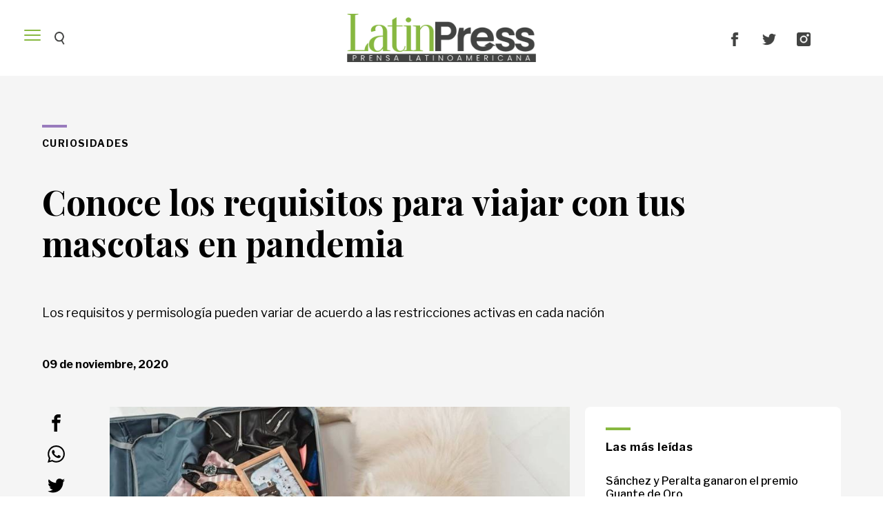

--- FILE ---
content_type: text/html; charset=utf-8
request_url: https://www.latpress.com/nota/conoce-los-requisitos-para-viajar-con-tus-mascotas-en-pandemia-202011911218
body_size: 11363
content:
<!DOCTYPE html>
<html xmlns="http://www.w3.org/1999/xhtml" xml:lang="es" lang="es" xmlns:fb="http://www.facebook.com/2008/fbml"
        itemid="https://www.latpress.com/nota/conoce-los-requisitos-para-viajar-con-tus-mascotas-en-pandemia-202011911218"
        itemtype="http://schema.org/NewsArticle"
  itemscope  xmlns:og="http://opengraphprotocol.org/schema/">
  <head prefix="og: http://ogp.me/ns#">
    <script>
    function loadScript(url, callback) {
        var script = document.createElement("script")
        script.type = "text/javascript";
    
        if (script.readyState) {
            // handle IE
            script.onreadystatechange = function() {
                if (script.readyState == "loaded" || script.readyState == "complete") {
                    script.onreadystatechange = null;
                    callback();
                }
            };
        } else {
            // handle other browsers
            script.onload = function() {
                callback();
            };
        }
    
        script.src = url;
        document.getElementsByTagName("head")[0].appendChild(script);
    }
    
    loadScript("https://www.gstatic.com/firebasejs/5.3.0/firebase-app.js", function() {
    	loadScript("https://www.gstatic.com/firebasejs/5.3.0/firebase-messaging.js", function() {
    		//En desarrollo, desinstalamos el SW.
    		if (document.location.hostname == "localhost") {
    			console.log("Localhost... Quitando SW")
    			if (typeof navigator.serviceWorker != "undefined") {
    				navigator.serviceWorker.getRegistrations().then(function(registrations) {
    					if (registrations) {
    						registrations.forEach(function(registration) {
    							registration.unregister()
    						})
    					}
    				})
    			}
    		} else {
    			var config = {
    				messagingSenderId: "701546409206"
    			};
    
    			firebase.initializeApp(config);
    			const messaging = firebase.messaging();
    			messaging.usePublicVapidKey("BCMv9X-4e6IfxqzlsjJ1qneXAoM1pVochksdmKzrTBk4SyttqWtCADZws1PAJ9DMyTUYIrngP7zTLJFLUgXei94");
    
    			if ('serviceWorker' in navigator && 'PushManager' in window) {
    				console.log('Service Worker and Push is supported');
    				navigator.serviceWorker.register("/sw.js?messagingSenderId=701546409206&version=D")
    				.then(function(registration) {
    
    					if (!navigator.serviceWorker.controller) {
    						return;
    					}
    
    					var preventDevToolsReloadLoop;
    					navigator.serviceWorker.addEventListener('controllerchange', function (event) {					
    						if (preventDevToolsReloadLoop) return;
    						preventDevToolsReloadLoop = true;
    						console.log('Controller loaded');
    						window.location.reload();
    					});
    
    				  	console.log('Service Worker is registered', registration);
    					messaging.useServiceWorker(registration);  
    
    					messaging
    						.requestPermission()
    						.then(function() {
    							console.log("Notification permission granted firebase.");
    							messaging.getToken().then(function(currentToken) {
    							      if (currentToken) {
    							        sendTokenToServer(currentToken);
    							      } else {
    							        console.log('No Instance ID token available. Request permission to generate one.');
    							        updateUIForPushPermissionRequired();
    							        setTokenSentToServer(false);
    							      }
    						    }).catch(function(err) {
    						      console.log('An error occurred while retrieving token. ', err);
    						      setTokenSentToServer(false);
    						    });
    						})
    						.catch(function(err) {
    							console.log("Unable to get permission to notify.", err);
    						});
    				})
    				.catch(function(error) {
    				  console.error('Service Worker Error', error);
    				});
    			} else {
    				console.warn('Push messaging is not supported');
    			}
    
    			function doPost(url, body, get) {
    				var xhr = new XMLHttpRequest();
    				if (get)
    					xhr.open("GET", url);
    				else
    					xhr.open("POST", url);
    				xhr.setRequestHeader("Content-Type", "application/json;charset=UTF-8");
    				if (body)
    					xhr.send(JSON.stringify(body));
    				else
    					xhr.send("");
    			}
    
    			messaging.onMessage(function(payload) {
    				console.log("onMessage" , payload)
    			    const notificationTitle = "LatinPress";
    			    const notificationOptions = {
    					icon: 'img/push/notification.png',
    					badge: 'img/push/badge.png',
    					vibrate: [100, 50, 100],
    					data: {
    						dateOfArrival: Date.now(),
    						nota: payload.data.nota,
    						id_notificacion: payload.data.id_notificacion
    					},
    			      	body : payload.data.body
    			    };
    
    			    if (payload.data.image)
    			    	notificationOptions.image = payload.data.image
    
    			    if (!("Notification" in window)) {
    			        console.log("This browser does not support system notifications");
    			    } else if (Notification.permission === "granted") {
    			    	try {
    				        var notification = new Notification(notificationTitle,notificationOptions);
    
    				        notification.onclick = function(event) {
    				            event.preventDefault();
    				            if (payload.data.nota)
    				            	window.open(payload.data.nota, '_blank');
    				            notification.close();
    				        }
    			    	}
    			    	catch(e) { //TODO MOSTRAR LA NOTIFICACION EN EL HTML ?
    			    		console.log("Error al mostrar notificacion en primer plano", e)
    			    	}
    			    }
    			});
    
    			messaging.onTokenRefresh(function() {
    				messaging
    					.getToken()
    					.then(function(refreshedToken) {
    						console.log("Token refreshed.");
    						setTokenSentToServer(false);
    						sendTokenToServer(refreshedToken);
    					})
    					.catch(function(err) {
    						console.log("Unable to retrieve refreshed token ", err);
    						showToken("Unable to retrieve refreshed token ", err);
    					});
    			});
    
    			function sendTokenToServer(currentToken) {
    				if (!isTokenSentToServer()) {
    					console.log("Sending token to server...");
    					setTokenSentToServer(true);
    
    					doPost("/webpush/subscribe", {
    						token: currentToken
    					});
    				} else {
    					console.log(
    						"Token already sent to server so won't send it again " +
    							"unless it changes"
    					);
    				}
    			}
    
    			function isTokenSentToServer() {
    				return window.localStorage.getItem("sentToServer") === 1;
    			}
    
    			function setTokenSentToServer(sent) {
    				window.localStorage.setItem("sentToServer", sent ? 1 : 0);
    			}
    		}
    	})
    })
    </script>    <meta charset="utf-8">
    <meta name="viewport" content="width=device-width">
    <meta name="author" content="LatinPress"/>
    <meta name="twitter:card" content="summary_large_image">
    <meta name="twitter:site" content="@latpress" />
    <meta name="twitter:creator" content="@latpress" />
    <meta property="og:site_name" content="LatinPress" />
        <meta name="robots" content="index, follow, max-snippet:-1, max-image-preview:large, max-video-preview:-1" />
    <meta name="distribution" content="global"/>
    <meta name="rating" content="general"/>
    <meta name="language" content="Spanish"/>
    <meta itemscope itemprop="mainEntityOfPage" itemType="https://schema.org/WebPage"/>
    <meta itemprop="genre" content="News" />
    <meta http-equiv="X-UA-Compatible" content="IE=edge" />
    <meta http-equiv="Content-Type" content="text/html; charset=utf-8" />
    <meta itemprop="author" content="LatinPress" />
    
    <meta property="og:site_name" content="LatinPress" />
    <meta property="og:title" content="Conoce los requisitos para viajar con tus mascotas en pandemia"/>
    <meta itemprop="name" content="Conoce los requisitos para viajar con tus mascotas en pandemia"/>
    <meta name="twitter:title" content="Conoce los requisitos para viajar con tus mascotas en pandemia" />
    
        <meta name="keywords" content="Curiosidades, Mascotas, Permisos, Mundo, Mascotas, "/>
    
    
    <meta property="fb:app_id" content="208735172470952" />
    <meta property="fb:pages" content="271120295841" />
    
    <meta itemprop="headline" content="Conoce los requisitos para viajar con tus mascotas en pandemia"/>
    <title>Conoce los requisitos para viajar con tus mascotas en pandemia</title>
    
    <link rel="shortcut icon" href="https://www.latpress.com/img/favicons/favicon.ico">
    <!--<link rel="apple-touch-icon" sizes="57x57" href="https://www.latpress.com/img/favicons/apple-icon-57x57.png">
    <link rel="apple-touch-icon" sizes="60x60" href="https://www.latpress.com/img/favicons/apple-icon-60x60.png">
    <link rel="apple-touch-icon" sizes="72x72" href="https://www.latpress.com/img/favicons/apple-icon-72x72.png">
    <link rel="apple-touch-icon" sizes="76x76" href="https://www.latpress.com/img/favicons/apple-icon-76x76.png">
    <link rel="apple-touch-icon" sizes="114x114" href="https://www.latpress.com/img/favicons/apple-icon-114x114.png">
    <link rel="apple-touch-icon" sizes="120x120" href="https://www.latpress.com/img/favicons/apple-icon-120x120.png">
    <link rel="apple-touch-icon" sizes="144x144" href="https://www.latpress.com/img/favicons/apple-icon-144x144.png">
    <link rel="apple-touch-icon" sizes="152x152" href="https://www.latpress.com/img/favicons/apple-icon-152x152.png">
    <link rel="apple-touch-icon" sizes="180x180" href="https://www.latpress.com/img/favicons/apple-icon-180x180.png">
    <link rel="icon" type="image/png" sizes="192x192"  href="https://www.latpress.com/img/favicons/android-icon-192x192.png">
    <link rel="icon" type="image/png" sizes="32x32" href="https://www.latpress.com/img/favicons/favicon-32x32.png">
    <link rel="icon" type="image/png" sizes="96x96" href="https://www.latpress.com/img/favicons/favicon-96x96.png">
    <link rel="icon" type="image/png" sizes="16x16" href="https://www.latpress.com/img/favicons/favicon-16x16.png">
    <link rel="manifest" href="https://www.latpress.com/img/favicons/manifest.json">-->
    
    <meta name="application-name" content="LatinPress" />
    <meta name="apple-mobile-web-app-status-bar-style" content="black-translucent">
    <meta name="msapplication-TileColor" content="#87B840">
    <meta name="msapplication-TileImage" content="https://www.latpress.com/img/favicons/ms-icon-144x144.png">
    <meta name="theme-color" content="#87B840">
    
        <!-- nota -->
        
    
    
            <link rel="canonical" href="https://www.latpress.com/nota/conoce-los-requisitos-para-viajar-con-tus-mascotas-en-pandemia-202011911218" />
            <meta property="og:url" content="https://www.latpress.com/nota/conoce-los-requisitos-para-viajar-con-tus-mascotas-en-pandemia-202011911218"/>
            <link rel="amphtml" href="https://www.latpress.com/nota/conoce-los-requisitos-para-viajar-con-tus-mascotas-en-pandemia-202011911218/amp">
            <meta property="og:type" content="article" />
            <meta property="og:description" content="Los requisitos y permisolog&amp;iacute;a pueden variar de acuerdo a las restricciones activas en cada naci&amp;oacute;n"/>
            <meta name="description" content="Los requisitos y permisolog&amp;iacute;a pueden variar de acuerdo a las restricciones activas en cada naci&amp;oacute;n" />
            <meta property="description" content="Los requisitos y permisolog&amp;iacute;a pueden variar de acuerdo a las restricciones activas en cada naci&amp;oacute;n"/>
            <meta name="twitter:description" content="Los requisitos y permisolog&amp;iacute;a pueden variar de acuerdo a las restricciones activas en cada naci&amp;oacute;n" />
            <meta itemprop="datePublished" content="2020-11-09T14:21:08.762Z">
            <meta itemprop="dateModified" content="2020-11-09T14:21:08.762Z">
            <meta property="og:image" content="https://pxbcdn.latpress.com/latpress/112020/1604931566040.jpg?&cw=600&ch=365"/>
            <meta name="twitter:image" content="https://pxbcdn.latpress.com/latpress/112020/1604931566040.jpg?&cw=600&ch=365" />
            <meta property="og:image:width" content="600" />
            <meta property="og:image:height" content="365" />
            <div style="display: none" itemprop="image" itemscope itemtype="http://schema.org/ImageObject">
                <img itemprop="url" src="https://pxbcdn.latpress.com/latpress/112020/1604931566040.jpg?&cw=600&ch=365"/>
            </div> 
    <div style="display: none" itemprop="publisher" itemscope itemtype="https://schema.org/Organization">
        <div itemprop="logo" itemscope itemtype="https://schema.org/ImageObject">
            <meta itemprop="url" content="https://www.latpress.com/img/estructura/logolat.png">
            <meta itemprop="width" content="391">
            <meta itemprop="height" content="41">
        </div>
        <meta itemprop="name" content="LatinPress">
        <meta itemprop="sameAs" content="https://www.facebook.com/latpress/">
        <meta itemprop="sameAs" content="https://x.com/latpress">
        <meta itemprop="sameAs" content="https://www.instagram.com/latin.press/">
    </div>
    
    
    
    
    
    <script async id="__lxGc__rtr" type="text/javascript" src="//s.clickiocdn.com/t/215600/360.js"></script>
    
    
    <script async type="text/javascript" src="//s.clickiocdn.com/t/common_258.js"></script>    	<link rel="stylesheet" type="text/css" href="/css/style.5677d8a.css">
    	<link rel="stylesheet" type="text/css" href="/libs/slick/slick.f38b2db.css">		
    	<link rel="stylesheet" type="text/css" href="/libs/lightGallery/css/lightgallery.cb6ec15.css">
    	<link rel="stylesheet" type="text/css" href="/libs/jquery-modal/jquery.modal.779f4f1.css">
    	<link rel="stylesheet" type="text/css" href="/libs/videojs/video-js.20e19d8.css">
    	<link rel="stylesheet" type="text/css" href="/libs/videojs/vsg-skin.24446e8.css">
    	<!--<link rel="stylesheet" type="text/css" href="/libs/add-to-homescreen/style/addtohomescreen.75e99f8.css">-->
    	<link rel="stylesheet" type="text/css" href="/libs/magicsuggest/magicsuggest.6d97850.css">
    		<link rel="stylesheet" type="text/css" href="/coo/swipebox/css/swipebox.3093424.css">
    	<link rel="stylesheet" type="text/css" href="/libs/swiper/css/swiper.1d81474.css">
  </head>

  <body class="body">
    <!-- cxenseparse_start -->    
    <div class="loading hidden">
      <div class="contenedor">
        <img src="/img/estructura/logo.svg">        
      </div>
    </div>    <header class="header">  
        <div class="cont_header">
            <div class="cont-menu-desktop">
                <div class="menu-side">
                    <button class="hamburger hamburger--elastic js-hamburger" type="button">
                      <span class="hamburger-box">
                        <span class="hamburger-inner"></span>
                      </span>
                    </button>   
                    <div class="objetos"> 
                        <div class="cont_search">
                            <div class="search-form">
                                <input type="submit" value="" class="search-submit"> 
                                <input type="search" name="q" class="search-text" placeholder="Buscar..." autocomplete="off" required>
                            </div>                
                        </div>
                    </div>  
                </div>
                <a class="logo" href="/">
                    <img src="/img/estructura/logo.png" alt="LatinPress">
                </a>
                <div class="redes">
                    <div class="btn--red facebook">
                        <a href="https://www.facebook.com/latpress/" target='_blank' class="notapage_social" data-tipo="facebook">      
                          <img src="/img/estructura/facebook.png" alt="">
                        </a>
                    </div>
                    <div class="btn--red twitter">
                      <a href="https://twitter.com/latpress" target='_blank' class="notapage_social" data-tipo="twitter">    
                        <img src="/img/estructura/twitter.png" alt="">
                      </a>
                    </div>
                    <div class="btn--red mail">
                        <a href="https://www.instagram.com/latin.press/" target='_blank' class="notapage_social" data-tipo="mail">      
                          <img src="/img/estructura/instagram.png" alt="">
                        </a>
                    </div>
                </div>
            </div>
            
            <nav class="navbar">          
                <div class="navbar-menu">
                    <div class="contenedor grid menu_desktop">
                        <div class="objetos"> 
                            <div class="cont_search">
                                <div class="search-form">
                                    <input type="search" name="q" class="search-text" placeholder="Buscar..." autocomplete="off" required>
                                </div>                
                            </div>
                        </div>  
                        <div class="item-12"><ul class="menu"><li><a href="/venezuela">Venezuela<label style="color:rgb(76, 14, 21);"><svg class="icon icon-circle-right"><use xlink:href="#icon-circle-right"></use></svg></label></a></li><li><a href="/america">América<label style="color:rgb(22, 152, 39);"><svg class="icon icon-circle-right"><use xlink:href="#icon-circle-right"></use></svg></label></a></li><li><a href="/mundo">Mundo<label style="color:rgb(0, 128, 138);"><svg class="icon icon-circle-right"><use xlink:href="#icon-circle-right"></use></svg></label></a></li><li><a href="/economia">Economía<label style="color:rgb(184, 199, 125);"><svg class="icon icon-circle-right"><use xlink:href="#icon-circle-right"></use></svg></label></a></li><li><a href="/deportes">Deportes<label style="color:rgb(230, 86, 235);"><svg class="icon icon-circle-right"><use xlink:href="#icon-circle-right"></use></svg></label></a></li><li><a href="/entretenimiento">Entretenimiento<label style="color:rgb(187, 80, 93);"><svg class="icon icon-circle-right"><use xlink:href="#icon-circle-right"></use></svg></label></a></li><li><a href="/views">Views<label style="color:rgb(188, 217, 221);"><svg class="icon icon-circle-right"><use xlink:href="#icon-circle-right"></use></svg></label></a></li><li><a href="/curiosidades">Curiosidades<label style="color:rgb(153, 123, 189);"><svg class="icon icon-circle-right"><use xlink:href="#icon-circle-right"></use></svg></label></a></li><li><a href="/salud">Salud<label style="color:rgb(142, 101, 172);"><svg class="icon icon-circle-right"><use xlink:href="#icon-circle-right"></use></svg></label></a></li><li><a href="/tecnologia">Tecnología<label style="color:rgb(88, 136, 229);"><svg class="icon icon-circle-right"><use xlink:href="#icon-circle-right"></use></svg></label></a></li><li><a href="/gastronomia">Gastronomía<label style="color:rgb(237, 70, 78);"><svg class="icon icon-circle-right"><use xlink:href="#icon-circle-right"></use></svg></label></a></li></ul><div class="redes"><div class="btn--red facebook"><a href="https://www.facebook.com/latpress/" target="_blank" class="notapage_social" data-tipo="facebook">      <img src="/img/estructura/facebook.png" alt=""></a></div><div class="btn--red twitter"><a href="https://twitter.com/latpress" target"_blank" class="notapage_social" data-tipo="twitter">    <img src="/img/estructura/twitter.png" alt=""></a></div><div class="btn--red instagram"><a href="https://www.instagram.com/latin.press/" target="_blank" class="notapage_social" data-tipo="instagram">      <img src="/img/estructura/instagram.png" alt=""></a></div></div></div>
                    </div>
                </div> 
            </nav>
            <div class="redes">
                    <div class="btn--red facebook">
                        <a href="https://www.facebook.com/latpress/" target='_blank' class="notapage_social" data-tipo="facebook">      
                          <img src="/img/estructura/facebook.png" alt="">
                        </a>
                    </div>
                    <div class="btn--red twitter">
                      <a href="https://twitter.com/latpress" target='_blank' class="notapage_social" data-tipo="twitter">    
                        <img src="/img/estructura/twitter.png" alt="">
                      </a>
                    </div>
                    <div class="btn--red mail">
                        <a href="https://www.instagram.com/latin.press/" target='_blank' class="notapage_social" data-tipo="mail">      
                          <img src="/img/estructura/instagram.png" alt="">
                        </a>
                    </div>
                </div>
            </div>
        </div>     
    </header>    <!--<div class="publicidad_footer_sticky">      
       
    </div>-->
    <div id="sitio">
      <input type="hidden" data-ubicacion="nota">

<input type="hidden" id="page_sitio" class="datos_ubicacion" data-ubicacion="nota" data-titulo="Conoce los requisitos para viajar con tus mascotas en pandemia" data-id="5fa94e5fd87cc300157f8bd3" data-ucreador="Doris Velasquez" data-fecha_c="2020-11-09 11:21:08">

<div class="notas_relacionadas">
  <div class="detalle--nota" data-id="5fa94e5fd87cc300157f8bd3" 
  data-comentada="" 
  data-fb_comments="" 
  data-share_fb="" 
  data-compartidas="" 
  data-link="https://www.latpress.com/nota/conoce-los-requisitos-para-viajar-con-tus-mascotas-en-pandemia-202011911218">  
      <script class='__lxGc__' type='text/javascript'>
        ((__lxGc__ = window.__lxGc__ || { 's': {}, 'b': 0 })['s']['_215600'] = __lxGc__['s']['_215600'] || { 'b': {} })['b']['_644441'] = { 'i': __lxGc__.b++ };
      </script>      

    <div class="contenedor grid">
          
      <div class="item-12"> 
        <div class="line" style="border-color: rgb(153, 123, 189)"></div>    
        <h3 class="volanta" itemprop="alternativeHeadline"><a href="/tags/curiosidades"><span>Curiosidades</span></a></h3>        
      </div>
      <div class="item-12">
        <h1 class="titulo" itemprop="headline">Conoce los requisitos para viajar con tus mascotas en pandemia</h1>
      </div>
      <div class="item-12">
        <p class="intro" itemprop="description">Los requisitos y permisolog&iacute;a pueden variar de acuerdo a las restricciones activas en cada naci&oacute;n</p>
      </div>
      <div class="item-12">
        <div class="cont_autor grid">
          <div class="autor">
                <h2 class="nombre"><span class="detail-date" datetime="1604931668762" itemprop="datePublished" content="2020-11-09">09 de noviembre, 2020</span></h2>
          </div>
        </div>      </div>
      <div class="item-1 desktop">
         <div class="compartir_notapage">
          <div class="redes">    
            <div class="btn--red mail">
                <a href="#" target='_blank' class="notapage_social" data-tipo="mail">      
                  <svg class="icon icon-mail"><use xlink:href="#icon-mail"></use></svg>
                </a>
            </div>
            <div class="btn--red twitter">
              <a href="#" target='_blank' class="notapage_social" data-tipo="twitter">    
                <svg class="icon icon-twitter"><use xlink:href="#icon-twitter"></use></svg>
              </a>
            </div>
            <div class="btn--red wathsapp">
              <a href="#" target='_blank' class="notapage_social" data-tipo="whatsapp">            
                <svg class="icon icon-whatsapp"><use xlink:href="#icon-whatsapp"></use></svg>
              </a>
            </div>
            <div class="btn--red facebook">
                <a href="#" target='_blank' class="notapage_social" data-tipo="facebook">      
                  <svg class="icon icon-facebook"><use xlink:href="#icon-facebook"></use></svg>
                </a>
            </div>
          </div> 
        </div>      </div>
      <div class="item-7">  
        <div class="media">		
        	        	<figure class="video-wrapper">
        	              <img class="lazyload"  data-sizes="auto" data-optimumx="1"  data-src="https://pxbcdn.latpress.com/latpress/112020/1604931566040.jpg?&cw=350" data-srcset="https://pxbcdn.latpress.com/latpress/112020/1604931566040.jpg?&cw=350 350w,https://pxbcdn.latpress.com/latpress/112020/1604931566040.jpg?&cw=400 400w,https://pxbcdn.latpress.com/latpress/112020/1604931566040.jpg?&cw=500 500w,https://pxbcdn.latpress.com/latpress/112020/1604931566040.jpg?&cw=620 620w,https://pxbcdn.latpress.com/latpress/112020/1604931566040.jpg?&cw=790 790w,https://pxbcdn.latpress.com/latpress/112020/1604931566040.jpg?&cw=970 970w,https://pxbcdn.latpress.com/latpress/112020/1604931566040.jpg?&cw=1170  1170w">
        	              <noscript><img  sizes="auto" optimumx="1"  src="https://pxbcdn.latpress.com/latpress/112020/1604931566040.jpg?&cw=350" srcset="https://pxbcdn.latpress.com/latpress/112020/1604931566040.jpg?&cw=350 350w,https://pxbcdn.latpress.com/latpress/112020/1604931566040.jpg?&cw=400 400w,https://pxbcdn.latpress.com/latpress/112020/1604931566040.jpg?&cw=500 500w,https://pxbcdn.latpress.com/latpress/112020/1604931566040.jpg?&cw=620 620w,https://pxbcdn.latpress.com/latpress/112020/1604931566040.jpg?&cw=790 790w,https://pxbcdn.latpress.com/latpress/112020/1604931566040.jpg?&cw=970 970w,https://pxbcdn.latpress.com/latpress/112020/1604931566040.jpg?&cw=1170  1170w"></noscript>
        	            </figure>
        </div>        
        <div class="cuerpo" itemprop="articleBody">
          <p style="text-align: justify;"><span style="font-size:16px;"><span style="font-family:arial,helvetica,sans-serif;">La pandemia de covid-19 ha cambiado los protocolos sanitarios y de bioseguridad en el mundo, m&#xE1;s a&#xFA;n en los aeropuertos y en todo lo concerniente a los viajes<strong>. El caso del traslado de mascotas no es la excepci&#xF3;n, a prop&#xF3;sito de la activaci&#xF3;n de vuelos en varios pa&#xED;ses.</strong></span></span></p><p style="text-align: justify;"><span style="font-size:16px;"><span style="font-family:arial,helvetica,sans-serif;">&#xBF;Cambiaron las reglas? Las personas que deseen viajar con mascotas deben considerar que los tr&#xE1;mites deben realizarse con tres meses de antelaci&#xF3;n al itinerario. Eso se mantiene.</span></span></p><p style="text-align: justify;"><span style="font-size:16px;"><span style="font-family:arial,helvetica,sans-serif;">El m&#xE9;dico veterinario, <strong>Otto Alvarado, precis&#xF3; que en la mayor&#xED;a de los aviones se han instalado filtros purificadores de aire en segundos de todo el sistema</strong>.</span></span></p><p style="text-align: justify;"><span style="font-size:16px;"><span style="font-family:arial,helvetica,sans-serif;">&#x201C;Los perros siempre viajan en un espacio particular, no viajan con las maletas, van en una cabina especial presurizada, debajo del piloto, y no caben sino cuatro o cinco perros, cuando mucho&#x201D;, explic&#xF3;.</span></span></p><p style="text-align: justify;"><span style="font-size:16px;"><span style="font-family:arial,helvetica,sans-serif;"><img alt src="https://pxb.cdn.latpress.com/latpress/112020/1604931979125/perro-bajo-la-mesa.jpg" style="width: 800px; height: 600px;"></span></span></p><p style="text-align: justify;"><span style="font-size:16px;"><span style="font-family:arial,helvetica,sans-serif;"><strong>Para que las mascotas viajen con sus due&#xF1;os en la cabina, deben pesar menos de 7Kg, sino puede hacerlo con un certificado de compa&#xF1;&#xED;a o apoyo emocional.</strong> &#x201C;Se han visto casos en Estados Unidos que han dejado viajar a caballos en las cabinas por ser apoyo emocional&#x201D;.</span></span></p><p style="text-align: justify;"><span style="font-size:16px;"><span style="font-family:arial,helvetica,sans-serif;">Alvarado reiter&#xF3; que una vez se reactiven las operaciones en Venezuela, solo a trav&#xE9;s de las cuatro aerol&#xED;neas autorizadas, es posible realizar el tr&#xE1;mite.</span></span></p><p style="text-align: justify;"><span style="font-size:16px;"><span style="font-family:arial,helvetica,sans-serif;">La recomendaci&#xF3;n es planificar el proceso tres semanas antes, si es para el continente americano, sobre todo en lo que respecta a permisos que deben canalizarse en los Ministerios;<strong> los permisos vencen a los 30 d&#xED;as de emitidos. &#x201C;Para Europa piden Titulaci&#xF3;n de Cuerpos Antirr&#xE1;bicos, para saber si su perro tiene anticuerpos antirr&#xE1;bicos, o tienen rabia&#x201D;.</strong></span></span></p>                  
        </div>            
        
        <div id="ads_C7WOGLD07NGZ"></div>
        <script language="javascript" type="text/javascript">
        var lz_url="https://play.lzrikate.com/red/zone.php?code=C7WOGLD07NGZ&a=&pubid=&lgid="+((new Date()).getTime() % 2147483648) + Math.random();
        var lz_target = "ads_C7WOGLD07NGZ";
        var lz_sync_mode=false;
        //lz_loadads(lz_url ,lz_target,lz_sync_mode);
        </script>


                     

      </div>
      
      <div class="item-4">
          <div class="mas_leidas">  
            <div class="line"></div>
            <div class="titulo">
              Las más leídas
            </div>
            <div class="notas">
              <div class="nota"><a href="/nota/sanchez-y-peralta-ganaron-el-premio-guante-de-oro-201911491916">Sánchez y Peralta ganaron el premio Guante de Oro</a></div>
              <div class="nota"><a href="/nota/maduro-ningun-mequetrefe-va-a-separar-a-los-pueblos-de-el-salvador-y-venezuela--201911495848">Maduro: &quot;Ningún mequetrefe va a separar a los pueblos de El Salvador y Venezuela&quot; </a></div>
              <div class="nota"><a href="/nota/maduro-ningun-mequetrefe-va-a-separar-a-los-pueblos-de-el-salvador-y-venezuela--201911410755">Maduro: &quot;Ningún mequetrefe va a separar a los pueblos de El Salvador y Venezuela&quot;</a></div>
              <div class="nota"><a href="/nota/iran-no-acepta-dialogar-con-ee-uu--2019114103522">Irán no acepta dialogar con EE.UU.</a></div>
            </div>
          </div>
        
          <div class="view_desktop">
            
          </div>
          <div class="view_desktop publi_sticky">
                    
          </div>
      </div>  
       <div class="compartir_notapage">
        <div class="redes">    
          <div class="btn--red mail">
              <a href="#" target='_blank' class="notapage_social" data-tipo="mail">      
                <svg class="icon icon-mail"><use xlink:href="#icon-mail"></use></svg>
              </a>
          </div>
          <div class="btn--red twitter">
            <a href="#" target='_blank' class="notapage_social" data-tipo="twitter">    
              <svg class="icon icon-twitter"><use xlink:href="#icon-twitter"></use></svg>
            </a>
          </div>
          <div class="btn--red wathsapp">
            <a href="#" target='_blank' class="notapage_social" data-tipo="whatsapp">            
              <svg class="icon icon-whatsapp"><use xlink:href="#icon-whatsapp"></use></svg>
            </a>
          </div>
          <div class="btn--red facebook">
              <a href="#" target='_blank' class="notapage_social" data-tipo="facebook">      
                <svg class="icon icon-facebook"><use xlink:href="#icon-facebook"></use></svg>
              </a>
          </div>
        </div> 
      </div>      <div class="item-8">
              
          <!--<COMENTARIOS FACEBOOK>-->
            <div class="comentarios">                   
              <div class="fb-comments" data-href="https://www.latpress.com/nota/conoce-los-requisitos-para-viajar-con-tus-mascotas-en-pandemia-202011911218" data-num-posts="100"   data-width="100%"></div>
              <div id="comments" class="comentarios_archivos"></div>
            </div>
          <!--</COMENTARIOS FACEBOOK>-->   
        <div class="relacionadas">
        	<div class="item-12">
        		<div class="line"></div>
        		<div class="titulo">
        			Más noticias
        		</div>							
        	</div>
        		<div class="item-12">
            			<article class="nota nota-lista ">
            				
            				
            					<div class="media">
            							<figure class="video-wrapper">
            		
            									<a href="/nota/sujeto-se-disfrazo-con-bolsa-de-basura-para-robar-un-paquete-en-sacramento-2024456309">								
            															<img class="lazyload" data-sizes="auto"  data-sizes="auto" data-optimumx="1"  data-src="https://pxbcdn.latpress.com/latpress/042024/1712308949916.jpg?&cw=350&ch=213" data-srcset="https://pxbcdn.latpress.com/latpress/042024/1712308949916.jpg?&cw=350&ch=197 350w,https://pxbcdn.latpress.com/latpress/042024/1712308949916.jpg?&cw=400&ch=225 400w,https://pxbcdn.latpress.com/latpress/042024/1712308949916.jpg?&cw=500&ch=282 500w,https://pxbcdn.latpress.com/latpress/042024/1712308949916.jpg?&cw=620&ch=350 620w,https://pxbcdn.latpress.com/latpress/042024/1712308949916.jpg?&cw=790&ch=445 790w,https://pxbcdn.latpress.com/latpress/042024/1712308949916.jpg?&cw=970&ch=546 970w,https://pxbcdn.latpress.com/latpress/042024/1712308949916.jpg?&cw=1170&ch=659 1170w">
            															<noscript><img  sizes="auto" optimumx="1"  src="https://pxbcdn.latpress.com/latpress/042024/1712308949916.jpg?&cw=350&ch=213" srcset="https://pxbcdn.latpress.com/latpress/042024/1712308949916.jpg?&cw=350&ch=197 350w,https://pxbcdn.latpress.com/latpress/042024/1712308949916.jpg?&cw=400&ch=225 400w,https://pxbcdn.latpress.com/latpress/042024/1712308949916.jpg?&cw=500&ch=282 500w,https://pxbcdn.latpress.com/latpress/042024/1712308949916.jpg?&cw=620&ch=350 620w,https://pxbcdn.latpress.com/latpress/042024/1712308949916.jpg?&cw=790&ch=445 790w,https://pxbcdn.latpress.com/latpress/042024/1712308949916.jpg?&cw=970&ch=546 970w,https://pxbcdn.latpress.com/latpress/042024/1712308949916.jpg?&cw=1170&ch=659 1170w"></noscript>
            									</a>
            							</figure>
            						
            					</div>
            				<div class="data">	
            									<div class="volanta">
            											<a href="/tags/estados-unidos"><span>Estados unidos</span></a>						
            									</div>
            					<div class="titulo">
            						<h2>
            							<a href="/nota/sujeto-se-disfrazo-con-bolsa-de-basura-para-robar-un-paquete-en-sacramento-2024456309" >Sujeto se disfrazó con bolsa de basura para robar un paquete en Sacramento</a>
            						</h2>
            					</div>
            					
            							<div class="introduccion ">
            								<p>Una c&aacute;mara de seguridad capt&oacute; el curioso momento</p>
            							</div>
            				</div>
            			</article>
          		</div> 
        		<div class="item-12">
            			<article class="nota nota-lista ">
            				
            				
            					<div class="media">
            							<figure class="video-wrapper">
            		
            									<a href="/nota/austria-y-alemania-firmaron-el-mismo-dia-los-goles-mas-rapidos-a-nivel-de-selecciones-202432442346">								
            															<img class="lazyload" data-sizes="auto"  data-sizes="auto" data-optimumx="1"  data-src="https://pxbcdn.latpress.com/latpress/032024/1711264723322.jpg?&cw=350&ch=213" data-srcset="https://pxbcdn.latpress.com/latpress/032024/1711264723322.jpg?&cw=350&ch=197 350w,https://pxbcdn.latpress.com/latpress/032024/1711264723322.jpg?&cw=400&ch=225 400w,https://pxbcdn.latpress.com/latpress/032024/1711264723322.jpg?&cw=500&ch=282 500w,https://pxbcdn.latpress.com/latpress/032024/1711264723322.jpg?&cw=620&ch=350 620w,https://pxbcdn.latpress.com/latpress/032024/1711264723322.jpg?&cw=790&ch=445 790w,https://pxbcdn.latpress.com/latpress/032024/1711264723322.jpg?&cw=970&ch=546 970w,https://pxbcdn.latpress.com/latpress/032024/1711264723322.jpg?&cw=1170&ch=659 1170w">
            															<noscript><img  sizes="auto" optimumx="1"  src="https://pxbcdn.latpress.com/latpress/032024/1711264723322.jpg?&cw=350&ch=213" srcset="https://pxbcdn.latpress.com/latpress/032024/1711264723322.jpg?&cw=350&ch=197 350w,https://pxbcdn.latpress.com/latpress/032024/1711264723322.jpg?&cw=400&ch=225 400w,https://pxbcdn.latpress.com/latpress/032024/1711264723322.jpg?&cw=500&ch=282 500w,https://pxbcdn.latpress.com/latpress/032024/1711264723322.jpg?&cw=620&ch=350 620w,https://pxbcdn.latpress.com/latpress/032024/1711264723322.jpg?&cw=790&ch=445 790w,https://pxbcdn.latpress.com/latpress/032024/1711264723322.jpg?&cw=970&ch=546 970w,https://pxbcdn.latpress.com/latpress/032024/1711264723322.jpg?&cw=1170&ch=659 1170w"></noscript>
            									</a>
            							</figure>
            						
            					</div>
            				<div class="data">	
            									<div class="volanta">
            											<a href="/deportes"><span>Deportes</span></a>						
            									</div>
            					<div class="titulo">
            						<h2>
            							<a href="/nota/austria-y-alemania-firmaron-el-mismo-dia-los-goles-mas-rapidos-a-nivel-de-selecciones-202432442346" >Austria y Alemania firmaron el mismo día los goles más rápidos a nivel de selecciones</a>
            						</h2>
            					</div>
            					
            							<div class="introduccion ">
            								<p>El austriaco Christoph Baumgartner y el alem&aacute;n&nbsp; Floriant Wirtz fueron los autores de estas anotaciones</p>
            							</div>
            				</div>
            			</article>
          		</div> 
        		<div class="item-12">
            			<article class="nota nota-lista ">
            				
            				
            					<div class="media">
            							<figure class="video-wrapper">
            		
            									<a href="/nota/enigma-fue-vendido-por-4-3-millones-de-dolares-202229135233">								
            															<img class="lazyload" data-sizes="auto"  data-sizes="auto" data-optimumx="1"  data-src="https://pxbcdn.latpress.com/latpress/022022/1644425249251.jpg?&cw=350&ch=213" data-srcset="https://pxbcdn.latpress.com/latpress/022022/1644425249251.jpg?&cw=350&ch=197 350w,https://pxbcdn.latpress.com/latpress/022022/1644425249251.jpg?&cw=400&ch=225 400w,https://pxbcdn.latpress.com/latpress/022022/1644425249251.jpg?&cw=500&ch=282 500w,https://pxbcdn.latpress.com/latpress/022022/1644425249251.jpg?&cw=620&ch=350 620w,https://pxbcdn.latpress.com/latpress/022022/1644425249251.jpg?&cw=790&ch=445 790w,https://pxbcdn.latpress.com/latpress/022022/1644425249251.jpg?&cw=970&ch=546 970w,https://pxbcdn.latpress.com/latpress/022022/1644425249251.jpg?&cw=1170&ch=659 1170w">
            															<noscript><img  sizes="auto" optimumx="1"  src="https://pxbcdn.latpress.com/latpress/022022/1644425249251.jpg?&cw=350&ch=213" srcset="https://pxbcdn.latpress.com/latpress/022022/1644425249251.jpg?&cw=350&ch=197 350w,https://pxbcdn.latpress.com/latpress/022022/1644425249251.jpg?&cw=400&ch=225 400w,https://pxbcdn.latpress.com/latpress/022022/1644425249251.jpg?&cw=500&ch=282 500w,https://pxbcdn.latpress.com/latpress/022022/1644425249251.jpg?&cw=620&ch=350 620w,https://pxbcdn.latpress.com/latpress/022022/1644425249251.jpg?&cw=790&ch=445 790w,https://pxbcdn.latpress.com/latpress/022022/1644425249251.jpg?&cw=970&ch=546 970w,https://pxbcdn.latpress.com/latpress/022022/1644425249251.jpg?&cw=1170&ch=659 1170w"></noscript>
            									</a>
            							</figure>
            						
            					</div>
            				<div class="data">	
            									<div class="volanta">
            											<a href="/tags/curiosidades"><span>Curiosidades</span></a>						
            									</div>
            					<div class="titulo">
            						<h2>
            							<a href="/nota/enigma-fue-vendido-por-4-3-millones-de-dolares-202229135233" >"Enigma" fue vendido por 4,3 millones de dólares</a>
            						</h2>
            					</div>
            					
            							<div class="introduccion ">
            								<p>El diamante negro de 555 quilates fue adquirido en una subasta</p>
            							</div>
            				</div>
            			</article>
          		</div> 
        		<div class="item-12">
            			<article class="nota nota-lista ">
            				
            				
            					<div class="media">
            							<figure class="video-wrapper">
            		
            									<a href="/nota/exibiran-las-tres-piedades-de-miguel-angel-juntas-por-primera-vez-20222713466">								
            															<img class="lazyload" data-sizes="auto"  data-sizes="auto" data-optimumx="1"  data-src="https://pxbcdn.latpress.com/latpress/022022/1644252000241.jpg?&cw=350&ch=213" data-srcset="https://pxbcdn.latpress.com/latpress/022022/1644252000241.jpg?&cw=350&ch=197 350w,https://pxbcdn.latpress.com/latpress/022022/1644252000241.jpg?&cw=400&ch=225 400w,https://pxbcdn.latpress.com/latpress/022022/1644252000241.jpg?&cw=500&ch=282 500w,https://pxbcdn.latpress.com/latpress/022022/1644252000241.jpg?&cw=620&ch=350 620w,https://pxbcdn.latpress.com/latpress/022022/1644252000241.jpg?&cw=790&ch=445 790w,https://pxbcdn.latpress.com/latpress/022022/1644252000241.jpg?&cw=970&ch=546 970w,https://pxbcdn.latpress.com/latpress/022022/1644252000241.jpg?&cw=1170&ch=659 1170w">
            															<noscript><img  sizes="auto" optimumx="1"  src="https://pxbcdn.latpress.com/latpress/022022/1644252000241.jpg?&cw=350&ch=213" srcset="https://pxbcdn.latpress.com/latpress/022022/1644252000241.jpg?&cw=350&ch=197 350w,https://pxbcdn.latpress.com/latpress/022022/1644252000241.jpg?&cw=400&ch=225 400w,https://pxbcdn.latpress.com/latpress/022022/1644252000241.jpg?&cw=500&ch=282 500w,https://pxbcdn.latpress.com/latpress/022022/1644252000241.jpg?&cw=620&ch=350 620w,https://pxbcdn.latpress.com/latpress/022022/1644252000241.jpg?&cw=790&ch=445 790w,https://pxbcdn.latpress.com/latpress/022022/1644252000241.jpg?&cw=970&ch=546 970w,https://pxbcdn.latpress.com/latpress/022022/1644252000241.jpg?&cw=1170&ch=659 1170w"></noscript>
            									</a>
            							</figure>
            						
            					</div>
            				<div class="data">	
            									<div class="volanta">
            											<a href="/tags/curiosidades"><span>Curiosidades</span></a>						
            									</div>
            					<div class="titulo">
            						<h2>
            							<a href="/nota/exibiran-las-tres-piedades-de-miguel-angel-juntas-por-primera-vez-20222713466" >Exibirán las tres Piedades de Miguel Angel juntas por primera vez</a>
            						</h2>
            					</div>
            					
            							<div class="introduccion ">
            								<p>El tr&iacute;o de esculturas contar&aacute;n un viaje art&iacute;stico de m&aacute;s de 50 a&ntilde;os</p>
            							</div>
            				</div>
            			</article>
          		</div> 
        </div>			
      </div>
    </div>   
  </div>
</div>

    <div class="notas_slider">
        <div data-link="investigacion-revela-que-los-ornitorrincos-son-fluorescentes-20201173542"></div>
        <div data-link="brasil-identifica-3-299-especies-amenazadas-de-extincion--202011635032"></div>
        <div data-link="rae-retiro-la-entrada-elle-del-observatorio-de-palabras-2020113153633"></div>
        <div data-link="le-dieron-a-indigentes-5600-para-ver-que-hacian-con-el-dinero-2020113121453"></div>
        <div data-link="nina-de-cuatro-anos-fue-rescatada-91-horas-despues-del-terremoto-en-turquia-202011311251"></div>
        <div data-link="-baby-shark-destrono-a-depacito-en-youtube-202011345053"></div>
        <div data-link="-detectordementiras-rae-no-incluira-el-supuesto-pronombre-elle-para-uso-oficial-202010301328"></div>
        <div data-link="identifican-una-rara-clase-de-galaxias-que-emiten-rayos-gamma-2020102855011"></div>
        <div data-link="nino-de-tres-anos-murio-tras-dispararse-con-un-arma-en-su-fiesta-de-cumpleanos-2020102712467"></div>
        <div data-link="la-nasa-confirma-abundante-presencia-de-agua-congelada-en-la-luna-2020102795351"></div>
    </div>  


    </div><span id="fin_sitio"></span>

    <footer class="footer">    
        <div class="fondo2">
            <div class="contenedor grid desktop">
                <div class="item-2 text-center logos">
                    <div class="item-6">
                        <img src="/img/estructura/logo.png" alt="LatinPress">
                    </div>
                    <div class="item-6 smg-logo">
                       <label>Una empresa de:</label> <img src="/img/estructura/SMG-01.png" alt="Salazar Media Group">
                    </div>
                    
                </div>
                <div class="item-8">
                    <div class="item-12"><ul class="menu"><li><a href="/venezuela">Venezuela<label style="color:rgb(76, 14, 21);"><svg class="icon icon-circle-right"><use xlink:href="#icon-circle-right"></use></svg></label></a></li><li><a href="/america">América<label style="color:rgb(22, 152, 39);"><svg class="icon icon-circle-right"><use xlink:href="#icon-circle-right"></use></svg></label></a></li><li><a href="/mundo">Mundo<label style="color:rgb(0, 128, 138);"><svg class="icon icon-circle-right"><use xlink:href="#icon-circle-right"></use></svg></label></a></li><li><a href="/economia">Economía<label style="color:rgb(184, 199, 125);"><svg class="icon icon-circle-right"><use xlink:href="#icon-circle-right"></use></svg></label></a></li><li><a href="/deportes">Deportes<label style="color:rgb(230, 86, 235);"><svg class="icon icon-circle-right"><use xlink:href="#icon-circle-right"></use></svg></label></a></li><li><a href="/entretenimiento">Entretenimiento<label style="color:rgb(187, 80, 93);"><svg class="icon icon-circle-right"><use xlink:href="#icon-circle-right"></use></svg></label></a></li><li><a href="/views">Views<label style="color:rgb(188, 217, 221);"><svg class="icon icon-circle-right"><use xlink:href="#icon-circle-right"></use></svg></label></a></li><li><a href="/curiosidades">Curiosidades<label style="color:rgb(153, 123, 189);"><svg class="icon icon-circle-right"><use xlink:href="#icon-circle-right"></use></svg></label></a></li><li><a href="/salud">Salud<label style="color:rgb(142, 101, 172);"><svg class="icon icon-circle-right"><use xlink:href="#icon-circle-right"></use></svg></label></a></li><li><a href="/tecnologia">Tecnología<label style="color:rgb(88, 136, 229);"><svg class="icon icon-circle-right"><use xlink:href="#icon-circle-right"></use></svg></label></a></li><li><a href="/gastronomia">Gastronomía<label style="color:rgb(237, 70, 78);"><svg class="icon icon-circle-right"><use xlink:href="#icon-circle-right"></use></svg></label></a></li></ul><div class="redes"><div class="btn--red facebook"><a href="https://www.facebook.com/latpress/" target="_blank" class="notapage_social" data-tipo="facebook">      <img src="/img/estructura/facebook.png" alt=""></a></div><div class="btn--red twitter"><a href="https://twitter.com/latpress" target"_blank" class="notapage_social" data-tipo="twitter">    <img src="/img/estructura/twitter.png" alt=""></a></div><div class="btn--red instagram"><a href="https://www.instagram.com/latin.press/" target="_blank" class="notapage_social" data-tipo="instagram">      <img src="/img/estructura/instagram.png" alt=""></a></div></div></div>
                </div>
                <div class="item-2">
                    <div class="mustang">
                        <div>POWERED BY</div>
                        <a target="_blank" href="https://www.mustang.cloud"><img class=" lazyloaded" data-src="/img/estructura/mustang.png" src="/img/estructura/mustang.jpg"></a>
                    </div>    
                </div>
            </div> 
        </div>
    </footer>
    
    
    <script>
    	var RECAPTCHA_SITEKEY = "6LeKyZEUAAAAABkGrBsZW68Hz8qCO3kNw66D_zhB";    
    </script>
    <script type="text/javascript" src="/libs/videojs/video.min.c270bab.js"></script>
    <script type="text/javascript" src="/libs/videojs/videojs-contrib-hls.ade0641.js"></script>
    <script type="text/javascript" src="/libs/videojs/videojs.ads.min.36e6dcd.js"></script>
    <script type="text/javascript" src="/libs/videojs/videojs.ima.9f83c84.js"></script>
    <script type="text/javascript" src="/libs/videojs/Youtube.min.b3e20f1.js"></script>
    <script type="text/javascript" src="/libs/videojs/videojs-contrib-quality-levels.a6874f8.js"></script>
    <script type="text/javascript" src="/libs/videojs/videojs-hls-quality-selector.9ad7f11.js"></script>
    
    <script type="text/javascript" src="/js/lazysizes.28bad1f.js"></script>
    <script type="text/javascript" src="/js/gpt.4a05d9d.js"></script>
    <script type="text/javascript" src="/js/jquery-2.1.0.min.ed9cc40.js"></script>
    <script type="text/javascript" src="/icoMoon/svgxuse.min.358ff85.js"></script>
    <script type="text/javascript" src="/libs/slick/slick.min.d5a61c7.js"></script>
    <script type="text/javascript" src="/libs/lightGallery/js/lightgallery-all.min.d7491b7.js"></script>	
    <script type="text/javascript" src="/libs/jquery-modal/jquery.modal.min.c8f5039.js"></script>		
    <script type="text/javascript" src="/libs/infinite-scroll/infinite-scroll.pkgd.ca3c063.js"></script>
    <!--<script type="text/javascript" src="/libs/add-to-homescreen/src/addtohomescreen.4ea73fb.js"></script>-->
    <script type="text/javascript" src="/libs/magicsuggest/magicsuggest.462a0be.js"></script>
    <script type="text/javascript" src="/libs/swiper/js/swiper.2ae268b.js"></script>
    <script type="text/javascript" src="/coo/swipebox/js/jquery.swipebox.f600166.js"></script>
    <script type="text/javascript" src="/libs/jquery-validation-1.17.0/jquery.validate.min.93c1dd8.js"></script>
    <script type="text/javascript" src="/libs/jquery-validation-1.17.0/localization/messages_es_AR.min.94b78c6.js"></script>
    <script type="text/javascript" src="/libs/sticky-kit/sticky-kit.583d129.js"></script>
    <script type="text/javascript" src="/js/functions.8e50abd.js"></script>
    
    
    <!-- Youtube -->
    <script src="https://www.youtube.com/iframe_api" defer></script>
    <!-- ************************* -->
    <!-- Analytics -->
    <script>
    (function(i,s,o,g,r,a,m){i['GoogleAnalyticsObject']=r;i[r]=i[r]||function(){
    (i[r].q=i[r].q||[]).push(arguments)},i[r].l=1*new Date();a=s.createElement(o),
    m=s.getElementsByTagName(o)[0];a.async=1;a.src=g;m.parentNode.insertBefore(a,m)
    })(window,document,'script','https://www.google-analytics.com/analytics.js','ga');
    
    ga('create', 'UA-151247467-1', 'auto');
    </script>
    <!-- ************************* -->
    
    <!-- Google tag (gtag.js) -->
    <script async src="https://www.googletagmanager.com/gtag/js?id=G-VRJDPN39XH"></script>
    <script>
      window.dataLayer = window.dataLayer || [];
      function gtag(){dataLayer.push(arguments);}
      gtag('js', new Date());
      gtag('config', 'G-VRJDPN39XH');
      window.gtag_analytics4 = 'G-VRJDPN39XH';
    </script>
    <!-- ************************* -->
    <!-- Facebook -->
    <div id="fb-root"></div>
    <script>
    (function(d, s, id) {
      var js, fjs = d.getElementsByTagName(s)[0];
      if (d.getElementById(id)) return;
      js = d.createElement(s); js.id = id;
      js.src = "https://connect.facebook.net/es_LA/sdk.js#xfbml=1&version=v3.1&appId=208735172470952";
      fjs.parentNode.insertBefore(js, fjs);
    }(document, 'script', 'facebook-jssdk'));
    </script>
    <!-- ************************* -->
    <!-- Recaptcha -->
    <script src="https://www.google.com/recaptcha/api.js?render=6LeKyZEUAAAAABkGrBsZW68Hz8qCO3kNw66D_zhB"></script>
    <!-- ************************* -->
    
    <script id="navegg" type="text/javascript">
      (function (n, v, g) {
        o = "Navegg"; if (!n[o]) {
          a = v.createElement('script'); a.src = g; b = document.getElementsByTagName('script')[0];
          b.parentNode.insertBefore(a, b); n[o] = n[o] || function (parms) {
            n[o].q = n[o].q || []; n[o].q.push([this, parms])
          };
        }
      })
        (window, document, 'https://tag.navdmp.com/universal.min.js');
      window.naveggReady = window.naveggReady || [];
      window.nvg55735 = new Navegg({
        acc: 55735
      });
    </script>    <div id="login_modal" class="modal">
    	<div class="login-cont">
    	  	<p>Ingresá con tu cuenta de</p>
    	  	<div class="botones--sociales">
    	        <div class="boton facebook">
    	            <a href="/auth/facebook" class="showOverlay noAjax showOverlay">
    	            	<!--<svg class="icon icon-facebook"><use xlink:href="#icon-facebook"></use></svg>-->
    	            	<!--img src="img/varios/fb_logo.png" width="50px">-->
    	            </a>
    	        </div>	          
    	        <div class="boton google">
                    <a href="/auth/google" class="showOverlay noAjax showOverlay"><svg class="icon icon-google"><use xlink:href="#icon-google"></use></svg></a>
                </div>
    	    </div>
    	 	<p class="texto">Ó con tu cuenta de LatinPress</p>
    	 	<form class="l_formulario" id="l_formulario" method="post" action="">
    		    <div class="form-item">
    		        <input type="email" placeholder="Email" id="l_email" name="l_email" value="" required>  
    		    </div>
    		    <div class="form-item">
    		        <input type="password" placeholder="Contraseña" id="l_password" name="l_password" value="" required>
    		    </div>
    		    <button class="btn--primary" id="ingresar">Ingresar</button>
    		    <div class="left"><input type="checkbox" name="recordar" id="recordar" checked> Recordar mi usuario</div>
    		    <div class="right"><a href="#recuperar_modal" class="link-modal" rel="modal:open" id="recuperar">Olvidé mi contraseña</a></div>
    			<div id="response"></div>
    		</form>
    
    		<p class="registrate">Si aún no te registraste,<br><a href="/registro" rel="modal:close" id="registro" class="btn--primary">REGISTRATE AQUÍ</a></p>
    		<hr>
    		<p class="gratis">¡Es Gratis!</p>
    	</div>
    </div>
    
    <div id="recuperar_modal" class="modal">
    	<div class="login-cont">
    	  	<p class="texto">Ingresá su correo de Email para recuperar contraseña</p>
    	  	
    	 
    	 	<form class="recuperar_formulario" id="recuperar_formulario" method="post" action="">
    		    <div class="form-item">
    		        <input type="email" placeholder="Email" id="recuperar_email" name="recuperar_email" value="" required>  
    		    </div>		   
    		    <button class="btn--primary" id="recuperar_c">Aceptar</button>
    		</form>		
    		<div id="response_cambio"></div>
    	</div>
    </div>    <script async='async' src='https://www.googletagservices.com/tag/js/gpt.js'></script>  <script defer src="https://static.cloudflareinsights.com/beacon.min.js/vcd15cbe7772f49c399c6a5babf22c1241717689176015" integrity="sha512-ZpsOmlRQV6y907TI0dKBHq9Md29nnaEIPlkf84rnaERnq6zvWvPUqr2ft8M1aS28oN72PdrCzSjY4U6VaAw1EQ==" data-cf-beacon='{"version":"2024.11.0","token":"e1b4ce1a1059411e9a9891ad0d6d6a12","r":1,"server_timing":{"name":{"cfCacheStatus":true,"cfEdge":true,"cfExtPri":true,"cfL4":true,"cfOrigin":true,"cfSpeedBrain":true},"location_startswith":null}}' crossorigin="anonymous"></script>
</body>
  
</html>

--- FILE ---
content_type: text/css; charset=UTF-8
request_url: https://www.latpress.com/css/style.5677d8a.css
body_size: 40051
content:
@charset "UTF-8";
/*------------------------------------*\
    $STYLE
\*------------------------------------*/
/**
 * Let's define the settings file here, or the partials to be included.
 * This way we can have different .css files compiled with different partials each.
 */
/*------------------------------------*\
    $PARTIALS
\*------------------------------------*/
/**
 * All files to be compiled
 */
/**
* Scss Libraries, mixins, functions and any Scss focused logic
**/
@import url("https://fonts.googleapis.com/css?family=Libre+Franklin:100,100i,200,200i,300,300i,400,400i,500,500i,600,600i,700,700i,800,800i,900,900i|Playfair+Display:400,400i,700,700i,900,900i&display=swap");
@font-face {
  font-family: "Museo Sans";
  src: url("../fonts/MuseoSans-500.eot");
  src: url("../fonts/MuseoSans-500.eot?#iefix") format("embedded-opentype"), url("../fonts/MuseoSans-500.woff2") format("woff2"), url("../fonts/MuseoSans-500.woff") format("woff"), url("../fonts/MuseoSans-500.ttf") format("truetype");
  font-weight: lighter;
  font-style: normal;
}
@font-face {
  font-family: "Museo Sans";
  src: url("../fonts/MuseoSans-700.eot");
  src: url("../fonts/MuseoSans-700.eot?#iefix") format("embedded-opentype"), url("../fonts/MuseoSans-700.woff2") format("woff2"), url("../fonts/MuseoSans-700.woff") format("woff"), url("../fonts/MuseoSans-700.ttf") format("truetype");
  font-weight: normal;
  font-style: normal;
}
@font-face {
  font-family: "Museo Sans";
  src: url("../fonts/MuseoSans-900.eot");
  src: url("../fonts/MuseoSans-900.eot?#iefix") format("embedded-opentype"), url("../fonts/MuseoSans-900.woff2") format("woff2"), url("../fonts/MuseoSans-900.woff") format("woff"), url("../fonts/MuseoSans-900.ttf") format("truetype");
  font-weight: bold;
  font-style: normal;
}
/*------------------------------------*\
    $SETTINGS
\*------------------------------------*/
/**
 *
 * Define all variables and values to use
 *
 */
/*------------------------------------*\
    $INCLUDED-COMPONENTS
\*------------------------------------*/
/**
 * We can tell the components to use here, `true` for used, `false` unused.
 * Remember you can overwrite this value anywhere else by removing the `!default` property
 */
/*------------------------------------*\
    $BREAKPOINTS
\*------------------------------------*/
/**
 * "Start with the small screen first, then expand until it looks like shit. Time to insert a breakpoint!"
 * Used with mixin `respond-to($breakpoint)`:

.div {
  color: pink;
  @include respond-to(medium) {
    color: maroon;
  }
}
 *
 */
/*
$breakpoints: (
  'small': 			48em,
  'medium': 		56.25em,
  'large': 			68.75em,
) !default;
*/
/*------------------------------------*\
    $Z-INDEX
\*------------------------------------*/
/**
 * We can have control over z-index and not ending up having 900 to infinite.
 * To use this values, we use the `z($layers)` function:
 .element {
  z-index: z(goku);
 }
 *
 */
/*------------------------------------*\
    $DIR
\*------------------------------------*/
/**
 * Sometimes we change image dir from develop to production:
 */
/*
 * In case we use local fonts (I use them fewer and fewer lately)
 */
/*------------------------------------*\
    $LAYOUT
\*------------------------------------*/
/**
 * Constant layout values, apart from these we can also declare values
 * for different blocks sizes and more.
 */
/*------------------------------------*\
    $GRID
\*------------------------------------*/
/**
 * These are the variables we use for our Grid
 */
/*------------------------------------*\
    $FONT-FACE
\*------------------------------------*/
/**
 * Fonts definitions
 */
/*
 * Font Size variables are defined in a Scss MAP, this MAP will create
 * a class (in `utilities.scss`) for every size with the value in REM units, you can check
 * `utilities.scss` if you need to change the loop:

  .x-small { font-size: .8rem}

 * We also have a function to assign font sizes, call `fs`:

    .selector { font-size: fs(f_10);}

 *
 */
/*------------------------------------*\
    $COLORS
\*------------------------------------*/
/**
 * Brand colors
 */
/**
* Grey Scale
* This is mainly to hold back designers from adding 200 different greys ;)
*/
/**
* Colors Map
* We may also need a map with all these colors, to create classes.
*/
/*------------------------------------*\
    $TEXTURAS
\*------------------------------------*/
/**
 * Definimos Colores y elementos de popups, mensajes de alerta, etc...
 */
/*------------------------------------*\
    $MIXINS
\*------------------------------------*/
/*
* Fácil de usar: las variables a usar están en settings.scss y son:

    'small'  : 48em,
    'medium' : 56.25em,
    'large'  : 68.75em,

* Y el uso va como sigue:

.foo {
  color: red;
  @include respond-to('mobile') {
    color: blue;
  }
}
*/
/**
* Centrar y dar un ancho máximo igual a $pagemaxwidth.
*/
/*------------------------------------*\
    $FUNCTIONS
\*------------------------------------*/
/*
 * Function to control Index values

 	.selector { z-index: z(goku);}

 * Compiles to:

	.selector { z-index: 9001;}

 * You can see the current values and variables in settings.scss
 */
/*
 * Function to keep font size consistent

 .selector { font-size: fs(f_10);}

 * You can see the current values and variables in settings.scss
 */
/*
 * Function to use colors in our Scss

 .selector { font-size: fs(f_10);}

 * You can see the current values and variables in settings.scss
 */
/**
* Base
**/
/*------------------------------------*\
    $CONTENIDO
\*------------------------------------*/
/**
 * Contenido..................... Esto que lees

 * Variables..................... Configuramos todas las variables del framework

 * Mixins........................ Mixins de SASS

 * Helpers....................... Clases de ayuda

 * Reset......................... Reinicio de valores CSS

 * Fuentes....................... Fuentes que vamos a importar

 * Links......................... Formas y estilos de los links

 * Tablas........................ Estilos de las tablas

 * Botones....................... Estilos de Botones, skins y variantes

 * Elementos..................... Elementos varios como Imagen, HR, etc...

 * Tipografía.................... Encabezados, small, párrafos, listas, etc...

 * Navegación.................... Una navegación, por si quieres usar esta y no la tuya propia

 * Formularios................... Estilos de todos los elementos de formularios y sus variantes

 * Sitio......................... Aquí escribes tus estilos para la web se vea como tú quieres ;)

 * Paginación.................... Estilos básicos para las paginaciones

 * Texturas...................... Badges, cajas y wells

 * Breakpoints................... Importamos breakpoints basados en las variables @bp$

 * Patron........................ Estilos para la guía de patrones
 */
/*------------------------------------*\
    $RESET
\*------------------------------------*/
html, body, div, span, object, iframe, h1, h2, h3, h4, h5, h6, p, blockquote, pre, abbr, address, cite, code, del, dfn, em, img, ins, kbd, q, samp, small, strong, sub, sup, var, b, i, dl, dt, dd, ol, ul, li, fieldset, form, label, legend, table, caption, tbody, tfoot, thead, tr, th, td, article, aside, figure, footer, header, main, menu, nav, section, time, mark, audio, video {
  margin: 0;
  padding: 0;
  border: 0;
  outline: 0;
  font-size: 100%;
  vertical-align: baseline;
  background: transparent;
}

article,
aside,
details,
figcaption,
figure,
footer,
header,
main,
menu,
nav,
section,
summary {
  display: block;
}

*, *::before, *::after {
  -webkit-box-sizing: border-box;
  -moz-box-sizing: border-box;
  -ms-box-sizing: border-box;
  -o-box-sizing: border-box;
  box-sizing: border-box;
}

img {
  max-width: 100%;
  border-width: 0;
  vertical-align: middle;
  -ms-interpolation-mode: bicubic;
}

/**
* HTML elements
**/
/*------------------------------------*\
    $ELEMENTOS-FIGURE
\*------------------------------------*/
figure {
  margin-bottom: 1.5;
}
figure img {
  margin-bottom: 0.375;
}
figure figcaption {
  display: block;
  font-weight: normal;
  font-size: 0.75rem;
  font-style: italic;
  color: #4d4d4d;
}

/*------------------------------------*\
    $FORMULARIOS
\*------------------------------------*/
form {
  margin: 0 0 1.5 0;
}
form fieldset {
  margin-bottom: 1.5;
  padding: 0;
  border-width: 0;
}
form legend {
  display: block;
  width: 100%;
  margin-bottom: 3;
  padding: 0;
  color: #4d4d4d;
  border: 0;
  border-bottom: 1px solid #bfbfbf;
  white-space: normal;
}
form legend small {
  font-size: 0.625rem;
  color: #bfbfbf;
}
form p {
  margin-bottom: 0.75;
}
form ul {
  list-style-type: none;
  margin: 0 0 1.5 0;
  padding: 0;
}
form br {
  display: none;
}

label,
input,
button,
select,
textarea {
  font-size: 0.625rem;
  border-radius: 3px;
  vertical-align: baseline;
}

input,
button,
select,
textarea {
  font-family: "Playfair Display", serif;
  -webkit-box-sizing: border-box;
  -moz-box-sizing: border-box;
  -ms-box-sizing: border-box;
  box-sizing: border-box;
}

label {
  display: inline-block;
  margin-bottom: 0.1875;
  font-family: 0.625rem;
  font-weight: bold;
  color: #4d4d4d;
  cursor: pointer;
}

input,
textarea {
  display: inline-block;
  vertical-align: middle;
  width: 100%;
  padding: 4px;
  margin-bottom: 1.5;
  background-color: rgb(255, 255, 255);
  border: 1px solid #bfbfbf;
  color: #4d4d4d;
  -webkit-appearance: none;
  -moz-appearance: none;
  appearance: none;
}
input:hover,
textarea:hover {
  border-color: gray;
}

select {
  display: inline-block;
  vertical-align: middle;
  width: 100%;
  padding: 4px;
  margin-bottom: 1.5;
  background-color: rgb(255, 255, 255);
  border: 1px solid #bfbfbf;
  color: #4d4d4d;
}
select:hover {
  border-color: gray;
}

.input-small {
  width: 60px;
}

.input-medium {
  width: 150px;
}

.input-big {
  width: 300px;
}

input[type=image] {
  width: auto;
  height: auto;
  padding: 0;
  margin: 3px 0;
  line-height: normal;
  cursor: pointer;
}

input[type=checkbox],
input[type=radio] {
  width: 12px;
  height: 12px;
  padding: 0;
  margin: 0 3px 0 0;
  line-height: normal;
  cursor: pointer;
  background-color: rgb(255, 255, 255);
}
input[type=checkbox]:checked,
input[type=radio]:checked {
  background-color: #bfbfbf;
  border-color: rgb(255, 255, 255);
  border-width: 1px;
  box-shadow: 0 0 0 1px #bfbfbf;
}
input[type=checkbox] + label,
input[type=radio] + label {
  margin-right: 24px;
}

input[type=radio] {
  border-radius: 100%;
}

label input[type=checkbox],
label input[type=radio] {
  margin-right: 6px;
}

input[type=image] {
  border: 0;
  -webkit-box-shadow: none;
  box-shadow: none;
}

input[type=file] {
  width: auto;
  padding: initial;
  line-height: initial;
  border: initial;
  background-color: transparent;
  background-color: initial;
  -webkit-box-shadow: none;
  box-shadow: none;
}

input[type=button],
input[type=reset],
input[type=submit] {
  width: auto;
  height: auto;
  cursor: pointer;
  *overflow: visible;
}

textarea {
  resize: vertical;
  overflow: auto;
  height: auto;
  overflow: auto;
  vertical-align: top;
}

input[type=hidden] {
  display: none;
}

input[disabled],
select[disabled],
textarea[disabled],
input[readonly],
select[readonly],
textarea[readonly] {
  -webkit-opacity: 0.5;
  -moz-opacity: 0.5;
  opacity: 0.5;
  cursor: not-allowed;
}

input:focus,
textarea:focus {
  border-color: #87B840, 40%;
  box-shadow: 0 0 1px 1px #bfbfbf;
  outline: none;
}

::-webkit-input-placeholder {
  font-size: 0.75rem;
}

input:-moz-placeholder {
  font-size: 0.75rem;
}

/**
* Validamos los formularios que son "required":
* http://coolvillage.es/ayuda-al-usuario-a-rellenar-formularios-con-css/
*/
input:required:focus:invalid {
  background-color: #fef2e7;
  border: 1px solid rgb(252, 228, 207);
}

input:required:focus:valid {
  background-color: #e9f5e9;
  border: 1px solid rgb(91, 183, 91);
}

/*------------------------------------*\
    $BOTONES
\*------------------------------------*/
/*
 * Definimos los botones y sus variantes
 */
/**
* .btn es la clase principal para definir un botón
*/
.periodismo_ciudadano_home .contenedor .btn--ver_mas, .btn--blanco, .btn--whatsapp, .btn--gris, .btn--naranja, .cont_boton_editar, .btn--primary, .btn--success, .btn--warning, .btn--error, .btn--info, .btn--disabled {
  display: inline-block;
  line-height: 3;
  color: #4d4d4d;
  text-align: center;
  vertical-align: middle;
  font-size: 1rem;
  white-space: nowrap;
  background-color: transparent;
  border-top: 1px solid currentcolor;
  border-right: 1px solid currentcolor;
  border-bottom: 2px solid currentcolor;
  border-left: 1px solid currentcolor;
  cursor: pointer;
  margin: 0;
  padding-top: 0;
  padding-bottom: 0;
  padding-right: 1em;
  padding-left: 1em;
  border-radius: 3px;
  -webkit-transition: all 0.3s ease-in;
  -moz-transition: all 0.3s ease-in;
  -ms-transition: all 0.3s ease-in;
  -o-transition: all 0.3s ease-in;
  transition: all 0.3s ease-in;
  /**
  	* Nadie quiere un botón con texto subrayado cuando
  	* hacemos hover.
  	*/
}
.periodismo_ciudadano_home .contenedor .btn--ver_mas:hover, .btn--blanco:hover, .btn--whatsapp:hover, .btn--gris:hover, .btn--naranja:hover, .cont_boton_editar:hover, .btn--primary:hover, .btn--success:hover, .btn--warning:hover, .btn--error:hover, .btn--info:hover, .btn--disabled:hover {
  text-decoration: none;
  color: #4d4d4d;
}
.periodismo_ciudadano_home .contenedor .btn--ver_mas:active, .btn--blanco:active, .btn--whatsapp:active, .btn--gris:active, .btn--naranja:active, .cont_boton_editar:active, .btn--primary:active, .btn--success:active, .btn--warning:active, .btn--error:active, .btn--info:active, .btn--disabled:active, .periodismo_ciudadano_home .contenedor .btn--ver_mas:focus, .btn--blanco:focus, .btn--whatsapp:focus, .btn--gris:focus, .btn--naranja:focus, .cont_boton_editar:focus, .btn--primary:focus, .btn--success:focus, .btn--warning:focus, .btn--error:focus, .btn--info:focus, .btn--disabled:focus {
  outline: none;
}
.periodismo_ciudadano_home .contenedor .btn--ver_mas:visited, .btn--blanco:visited, .btn--whatsapp:visited, .btn--gris:visited, .btn--naranja:visited, .cont_boton_editar:visited, .btn--primary:visited, .btn--success:visited, .btn--warning:visited, .btn--error:visited, .btn--info:visited, .btn--disabled:visited {
  color: #4d4d4d;
}

/*------------------------------------*\
    $BOTONES-VARIANTES
\*------------------------------------*/
/**
 * Variantes de los botones: color para dar sensaciones.
 *
 */
/**
* Inputs con estilo de botones
*/
input[type=submit].btn:hover {
  border-color: currentcolor;
}

/**
* Botón no disponible
*/
.btn--disabled {
  -webkit-opacity: 0.5;
  -moz-opacity: 0.5;
  opacity: 0.5;
  cursor: not-allowed;
  background-color: #f2f2f2;
}

/**
* Botón de Info
*/
.btn--info {
  background-color: rgb(66, 184, 221);
  color: rgb(255, 255, 255);
}
.btn--info:hover {
  color: rgb(66, 184, 221);
  background-color: rgb(255, 255, 255);
}
.btn--info:visited {
  background-color: rgb(66, 184, 221);
}

/**
* Botón de Error
*/
.btn--error {
  color: rgb(218, 79, 73);
}
.btn--error:hover {
  color: rgb(218, 79, 73);
}
.btn--error:visited {
  color: rgb(218, 79, 73);
}

/**
* Botón de advertencia
*/
.btn--warning {
  color: rgb(231, 135, 48);
}
.btn--warning:hover {
  color: rgb(231, 135, 48);
}
.btn--warning:visited {
  color: rgb(231, 135, 48);
}

/**
* Botón de OK
*/
.btn--success {
  color: rgb(91, 183, 91);
}
.btn--success:hover {
  color: rgb(91, 183, 91);
}
.btn--success:visited {
  color: rgb(91, 183, 91);
}

/**
* Botón principal
*/
.btn--primary {
  background-color: #87B840;
  color: rgb(255, 255, 255);
}
.btn--primary:hover {
  color: rgb(255, 255, 255);
}
.btn--primary:visited {
  color: rgb(255, 255, 255);
}

/*------------------------------------*\
    $BOTONES-TAMAÑOS
\*------------------------------------*/
/**
 * Variantes de los botones por tamaño.
 *
 */
.btn--mini {
  padding-right: 0.5em;
  padding-left: 0.5em;
  line-height: 1.5;
  font-size: 0.625rem;
}

.btn--small {
  padding-right: 1.5em;
  padding-left: 1.5em;
  line-height: 2;
  font-size: 0.75rem;
}

.btn--large {
  padding-right: 3em;
  padding-left: 3em;
  line-height: 3;
  font-size: 1.5rem;
}

/*------------------------------------*\
    $BOTONES-GRUPOS
\*------------------------------------*/
/**
 * Con esta clase podemos agrupar los botones
 * en grupos horizontales.
 *
 */
.btn-group {
  position: relative;
}
.btn-group [class^=btn--], .btn-group [class*=" btn--"] {
  position: relative;
  border-radius: 0;
  float: left;
  margin-left: -1px;
}
.btn-group [class^=btn--]:first-child, .btn-group [class*=" btn--"]:first-child {
  margin-left: 0;
  -webkit-border-top-right-radius: 0;
  -webkit-border-bottom-right-radius: 0;
  -webkit-border-bottom-left-radius: 3px;
  -webkit-border-top-left-radius: 3px;
  -moz-border-radius-topright: 0;
  -moz-border-radius-bottomright: 0;
  -moz-border-radius-bottomleft: 3px;
  -moz-border-radius-topleft: 3px;
  border-top-right-radius: 0;
  border-bottom-right-radius: 0;
  border-bottom-left-radius: 3px;
  border-top-left-radius: 3px;
  -webkit-background-clip: padding-box;
  -moz-background-clip: padding;
  background-clip: padding-box;
}
.btn-group [class^=btn--]:last-child, .btn-group [class*=" btn--"]:last-child {
  -webkit-border-top-right-radius: 3px;
  -webkit-border-bottom-right-radius: 3px;
  -webkit-border-bottom-left-radius: 0;
  -webkit-border-top-left-radius: 0;
  -moz-border-radius-topright: 3px;
  -moz-border-radius-bottomright: 3px;
  -moz-border-radius-bottomleft: 0;
  -moz-border-radius-topleft: 0;
  border-top-right-radius: 3px;
  border-bottom-right-radius: 3px;
  border-bottom-left-radius: 0;
  border-top-left-radius: 0;
  -webkit-background-clip: padding-box;
  -moz-background-clip: padding;
  background-clip: padding-box;
}

/*------------------------------------*\
    $IMÁGENES
\*------------------------------------*/
.img--rounded {
  border-radius: 12px;
}

.img--polaroid {
  padding: 12px;
  background-color: rgb(255, 255, 255);
  border: 1px solid #f2f2f2;
  box-shadow: 0 1px 3px rgba(0, 0, 0, 0.1);
}

.img--circle {
  border-radius: 100%;
}

/*------------------------------------*\
    $LINKS
\*------------------------------------*/
a {
  text-decoration: none;
  color: color-brand(color-brand);
}
a:visited {
  color: color-brand(color-brand);
}
a:hover {
  text-decoration: underline;
  color: color-brand(color-brand);
}
a:focus {
  outline: thin dotted;
  color: color-brand(color-brand);
}
a:hover, a:active {
  outline: 0;
}

/*------------------------------------*\
    $TIPOGRAFÍA
\*------------------------------------*/
h1,
h2,
h3,
h4,
h5,
h6 {
  margin: 0;
  font-family: "Playfair Display", serif;
  font-weight: normal;
  color: inherit;
  text-rendering: optimizelegibility;
}
h1.altheader,
h2.altheader,
h3.altheader,
h4.altheader,
h5.altheader,
h6.altheader {
  color: #4d4d4d;
  text-transform: uppercase;
  display: block;
}

h1, .h1 {
  margin-bottom: 0;
  font-size: 2.5rem;
  line-height: 1.2;
}

h2, .h2 {
  margin-bottom: 0;
  font-size: 2.4rem;
  line-height: 1.2;
}

h3, .h3 {
  margin-bottom: 0;
  font-size: 2.1rem;
  line-height: 1.2;
}

h4, .h4 {
  margin-bottom: 0;
  font-size: 1.8rem;
  line-height: 1.2;
}

h5, .h5 {
  margin-bottom: 0;
  font-size: 1.6rem;
  line-height: 1.2;
}

h6, .h6 {
  margin-bottom: 0;
  font-size: 1.4rem;
  line-height: 1.2;
}

p,
ol,
ul,
dl,
address {
  margin-bottom: 1.5;
  line-height: 1.5;
}

small {
  font-size: 0.625rem;
  color: #4d4d4d;
}

ul,
ol {
  margin: 0 0 1.5 0;
  padding: 0 0 0 24px;
}

li ul,
li ol {
  margin: 0;
}

blockquote {
  margin: 0 0 1.5 0;
  padding-left: 24px;
  border-left: 2px solid #f2f2f2;
  font-family: "Playfair Display", serif;
  font-style: normal;
}
blockquote p {
  font-size: 0.75rem;
  color: #4d4d4d;
  font-style: italic;
  line-height: 1.5;
}

q {
  quotes: none;
  font-style: italic;
}

blockquote p::before,
blockquote p::after,
q:before,
q:after {
  content: "";
}

cite {
  font-style: normal;
}

dl,
dd {
  margin-bottom: 1.5;
}

dt {
  font-weight: bold;
}

.dl-horizontal dt {
  float: left;
  clear: left;
  width: 20.25%;
  text-align: right;
}
.dl-horizontal dd {
  margin-left: 22.78%;
}

abbr[title] {
  border-bottom: 1px dotted #f2f2f2;
  cursor: help;
}

b, strong {
  font-weight: bold;
}

dfn {
  font-style: italic;
}

ins {
  background-color: white;
  color: #4d4d4d;
  text-decoration: none;
}

mark {
  background-color: yellow;
  color: #4d4d4d;
}

pre,
code,
kbd,
samp {
  font-family: "Libre Franklin", sans-serif;
  font-size: 0.75rem;
  line-height: 1.5;
}

code {
  background-color: #f5f2f0;
  padding: 0.1em 0.3em;
  border-radius: 3px;
}

pre {
  white-space: pre;
  white-space: pre-wrap;
  word-wrap: break-word;
}

sub,
sup {
  position: relative;
  font-size: 0.625rem;
  line-height: 0;
  vertical-align: 1.5;
}

sup {
  top: -0.5em;
}

sub {
  bottom: -0.25em;
}

hr {
  clear: both;
  display: block;
  margin: 1.5 0;
  padding: 0;
  height: 1px;
  border: 0;
  border-top: 1px solid #f2f2f2;
}

.intro {
  font-weight: bold;
}

/*
 * Creamos clases para cada uno de los tamaños de fuentes. Se pueden ver en Settings.
 * Son los nombres de las varables con el prefijo font-
 * Por ejemplo:

        .font-x-small {
            font-size: .8rem;
        }


 */
.font-f_8 {
  font-size: 0.5rem;
}

.font-f_9 {
  font-size: 0.5625rem;
}

.font-f_10 {
  font-size: 0.625rem;
}

.font-f_11 {
  font-size: 0.6875rem;
}

.font-f_12 {
  font-size: 0.75rem;
}

.font-f_13 {
  font-size: 0.8125rem;
}

.font-f_14 {
  font-size: 0.875rem;
}

.font-f_15 {
  font-size: 0.9375rem;
}

.font-f_16 {
  font-size: 1rem;
}

.font-f_17 {
  font-size: 1.063rem;
}

.font-f_18 {
  font-size: 1.125rem;
}

.font-f_20 {
  font-size: 1.25rem;
}

.font-f_21 {
  font-size: 1.3125rem;
}

.font-f_22 {
  font-size: 1.375rem;
}

.font-f_24 {
  font-size: 1.5rem;
}

.font-f_26 {
  font-size: 1.625rem;
}

.font-f_28 {
  font-size: 1.75rem;
}

.font-f_30 {
  font-size: 1.875rem;
}

.font-f_32 {
  font-size: 2rem;
}

.font-f_34 {
  font-size: 2.125rem;
}

.font-f_36 {
  font-size: 2.25rem;
}

.font-f_38 {
  font-size: 2.375rem;
}

.font-f_40 {
  font-size: 2.5rem;
}

.font-f_42 {
  font-size: 2.625rem;
}

.font-f_44 {
  font-size: 2.75rem;
}

.font-f_46 {
  font-size: 2.875rem;
}

.font-f_48 {
  font-size: 3rem;
}

.font-f_50 {
  font-size: 3.125rem;
}

.font-f_52 {
  font-size: 3.25rem;
}

.font-f_60 {
  font-size: 3.75rem;
}

.font-f_64 {
  font-size: 4rem;
}

.font-f_65 {
  font-size: 4.063rem;
}

.font-f_70 {
  font-size: 4.375rem;
}

/*------------------------------------*\
    $TABLAS
\*------------------------------------*/
table {
  width: 100%;
  max-width: 100%;
  margin-bottom: 1.5;
  border-collapse: collapse;
  border-spacing: 0;
  background-color: transparent;
}
table th,
table td {
  padding: 8px;
  vertical-align: top;
  border-top: 1px solid #4d4d4d;
  font-size: 0.75rem;
  line-height: 1.5;
  text-align: left;
}
table th {
  font-weight: bold;
}
table thead th {
  vertical-align: bottom;
}
table colgroup + thead tr:first-child th,
table colgroup + thead tr:first-child td,
table thead:first-child tr:first-child th,
table thead:first-child tr:first-child td {
  border-top: 0;
}
table tbody + tbody {
  border-top: 2px solid #4d4d4d;
}
table tbody tr td,
table tbody tr th {
  -webkit-transition: background-color 0.25s 0 linear;
  -moz-transition: background-color 0.25s 0 linear;
  -ms-transition: background-color 0.25s 0 linear;
  -o-transition: background-color 0.25s 0 linear;
  transition: background-color 0.25s 0 linear;
}
table tbody tr:hover td,
table tbody tr:hover th {
  background-color: #f2f2f2;
}

.table-condensed th,
.table-condensed td {
  padding: 4px 5px;
}

.table-bordered {
  border: 1px solid #4d4d4d;
  border-left: 0;
  border-collapse: separate;
  *border-collapse: collapsed;
}
.table-bordered th,
.table-bordered td {
  border-left: 1px solid #4d4d4d;
}
.table-bordered thead:first-child tr:first-child th,
.table-bordered tbody:first-child tr:first-child th,
.table-bordered tbody:first-child tr:first-child td {
  border-top: 0;
}

.table-striped tbody tr:nth-child(odd) td,
.table-striped tbody tr:nth-child(odd) th {
  background-color: #f2f2f2;
}

.progress {
  display: flex;
  cursor: pointer;
  position: relative;
  height: 2.063rem;
  width: 100%;
  overflow: hidden;
  font-size: 1rem;
  background-color: rgb(255, 255, 255);
  margin-bottom: 20px;
  -webkit-border-top-right-radius: 120px;
  -webkit-border-bottom-right-radius: 120px;
  -webkit-border-bottom-left-radius: 120px;
  -webkit-border-top-left-radius: 120px;
  -moz-border-radius-topright: 120px;
  -moz-border-radius-bottomright: 120px;
  -moz-border-radius-bottomleft: 120px;
  -moz-border-radius-topleft: 120px;
  border-top-right-radius: 120px;
  border-bottom-right-radius: 120px;
  border-bottom-left-radius: 120px;
  border-top-left-radius: 120px;
  -webkit-background-clip: padding-box;
  -moz-background-clip: padding;
  background-clip: padding-box;
}

.progress-bar {
  display: -ms-flexbox;
  display: flex;
  flex-direction: row;
  -ms-flex-pack: center;
  justify-content: center;
  align-items: center;
  color: #fff;
  text-align: center;
  white-space: nowrap;
  background-color: #87B840;
  transition: width 0.6s ease;
}
.progress-bar .opcion, .progress-bar .valor {
  position: absolute;
  color: rgb(0, 0, 0);
}
.progress-bar .opcion {
  left: 15px;
}
.progress-bar .valor {
  right: 15px;
  display: none;
}

.progress-bar.progress-secundario {
  background-color: #CBCBCB;
}

/*Style for the first level menu bar*/
ul.dropdown {
  position: relative;
  top: 0;
  width: 100%;
  height: 3em;
  font-size: 1rem;
  margin: 0;
  padding: 0 10px;
  /*hide the inputs*/
  /*show the second levele menu of the selected voice*/
  /*style for the second level menu*/
}
ul.dropdown > li {
  float: left;
  list-style-type: none;
  position: relative;
}
ul.dropdown label {
  position: relative;
  display: block;
  padding: 0 18px 0 12px;
  line-height: 3em;
  cursor: pointer;
}
ul.dropdown label img {
  width: 40px;
  height: 40px;
}
ul.dropdown label:after {
  content: "";
  position: absolute;
  display: block;
  top: 50%;
  right: 5px;
  width: 0;
  height: 0;
  border-top: 4px solid rgba(255, 255, 255, 0.5);
  border-bottom: 0 solid rgba(255, 255, 255, 0.5);
  border-left: 4px solid transparent;
  border-right: 4px solid transparent;
  transition: border-bottom 0.1s, border-top 0.1s 0.1s;
}
ul.dropdown input {
  display: none;
}
ul.dropdown input:checked ~ label:after {
  border-top: 0 solid rgba(255, 255, 255, 0.5);
  border-bottom: 4px solid rgba(255, 255, 255, 0.5);
  transition: border-top 0.1s, border-bottom 0.1s 0.1s;
}
ul.dropdown input:checked ~ ul.submenu {
  max-height: 300px;
  transition: max-height 0.5s ease-in;
}
ul.dropdown ul.submenu {
  max-height: 0;
  padding: 0;
  overflow: hidden;
  list-style-type: none;
  background: #444;
  box-shadow: 0 0 1px rgba(0, 0, 0, 0.3);
  transition: max-height 0.5s ease-out;
  position: absolute;
  min-width: 100%;
  z-index: 999;
}
ul.dropdown ul.submenu li a {
  display: block;
  padding: 12px;
  color: #ddd;
  text-decoration: none;
  box-shadow: 0 -1px rgba(0, 0, 0, 0.5) inset;
  transition: background 0.3s;
  white-space: nowrap;
}
ul.dropdown ul.submenu li a:hover {
  background: rgba(0, 0, 0, 0.3);
}

.chevron:before {
  border-style: solid;
  border-width: 0.15em 0.15em 0 0;
  content: "";
  display: inline-block;
  height: 0.65em;
  left: 0.15em;
  position: relative;
  top: 0.15em;
  transform: rotate(-45deg);
  vertical-align: top;
  width: 0.65em;
  border-color: #989898;
}

.chevron.right:before {
  left: 0;
  transform: rotate(45deg);
}

.chevron.left:before {
  left: 0.25em;
  transform: rotate(-135deg);
}

.chevron.bottom:before {
  top: 0;
  transform: rotate(135deg);
}

.dropdown_list {
  position: relative;
  display: inline-block;
}
.dropdown_list .dropbtn {
  background-color: #4CAF50;
  color: white;
  padding: 16px;
  font-size: 16px;
  border: none;
}
.dropdown_list .dropdown-content {
  display: none;
  position: absolute;
  background-color: #f1f1f1;
  min-width: 160px;
  box-shadow: 0px 8px 16px 0px rgba(0, 0, 0, 0.2);
  z-index: 1;
}
.dropdown_list .dropdown-content a {
  color: black;
  padding: 12px 16px;
  text-decoration: none;
  display: block;
}
.dropdown_list .dropdown-content a:hover {
  background-color: #ddd;
}
.dropdown_list:hover .dropdown-content {
  display: block;
}
.dropdown_list:hover .dropbtn {
  background-color: #3e8e41;
}

/**
* Vendor elements
**/
.ph-item {
  position: relative;
  display: flex;
  flex-wrap: wrap;
  padding: 30px 15px 15px 15px;
  overflow: hidden;
  margin-bottom: 30px;
  background-color: #fff;
  border: 1px solid #e6e6e6;
  border-radius: 2px;
}
.ph-item, .ph-item *,
.ph-item ::after, .ph-item ::before {
  box-sizing: border-box;
}
.ph-item::before {
  content: " ";
  position: absolute;
  top: 0;
  right: 0;
  bottom: 0;
  left: 50%;
  z-index: 1;
  width: 500%;
  margin-left: -250%;
  animation: phAnimation 0.8s linear infinite;
  background: linear-gradient(to right, rgba(255, 255, 255, 0) 46%, rgba(255, 255, 255, 0.35) 50%, rgba(255, 255, 255, 0) 54%) 50% 50%;
}
.ph-item > * {
  flex: 1 1 auto;
  display: flex;
  flex-flow: column;
  padding-right: 15px;
  padding-left: 15px;
}

.ph-row {
  display: flex;
  flex-wrap: wrap;
  margin-bottom: 7.5px;
}
.ph-row div {
  height: 10px;
  margin-bottom: 7.5px;
  background-color: #ced4da;
}
.ph-row .big, .ph-row.big div {
  height: 20px;
  margin-bottom: 15px;
}
.ph-row .empty {
  background-color: rgba(255, 255, 255, 0);
}

.ph-col-2 {
  flex: 0 0 16.6666666667%;
}

.ph-col-4 {
  flex: 0 0 33.3333333333%;
}

.ph-col-6 {
  flex: 0 0 50%;
}

.ph-col-8 {
  flex: 0 0 66.6666666667%;
}

.ph-col-10 {
  flex: 0 0 83.3333333333%;
}

.ph-col-12 {
  flex: 0 0 100%;
}

.ph-avatar {
  position: relative;
  width: 100%;
  min-width: 60px;
  background-color: #ced4da;
  margin-bottom: 15px;
  border-radius: 50%;
  overflow: hidden;
}
.ph-avatar::before {
  content: " ";
  display: block;
  padding-top: 100%;
}

.ph-picture {
  width: 100%;
  height: 120px;
  background-color: #ced4da;
  margin-bottom: 15px;
}

@keyframes phAnimation {
  0% {
    transform: translate3d(-30%, 0, 0);
  }
  100% {
    transform: translate3d(30%, 0, 0);
  }
}
/*!
 * Hamburgers
 * @description Tasty CSS-animated hamburgers
 * @author Jonathan Suh @jonsuh
 * @site https://jonsuh.com/hamburgers
 * @link https://github.com/jonsuh/hamburgers
 */
.hamburger {
  padding: 0px 15px;
  display: flex;
  cursor: pointer;
  transition-property: opacity, filter;
  transition-duration: 0.15s;
  transition-timing-function: linear;
  font: inherit;
  color: inherit;
  text-transform: none;
  background-color: transparent;
  border: 0;
  margin: 0;
  overflow: visible;
}

.hamburger-box {
  width: 24px;
  height: 16px;
  display: inline-block;
  position: relative;
}
.hamburger-box:hover {
  opacity: 0.7;
}

.hamburger-inner {
  display: block;
  top: 50%;
  margin-top: -1px;
}
.hamburger-inner, .hamburger-inner::before, .hamburger-inner::after {
  width: 24px;
  height: 2px;
  background-color: #87B840;
  border-radius: 4px;
  position: absolute;
  transition-property: transform;
  transition-duration: 0.15s;
  transition-timing-function: ease;
}
.hamburger-inner::before, .hamburger-inner::after {
  content: "";
  display: block;
}
.hamburger-inner::before {
  top: -7px;
  width: 24px;
}
.hamburger-inner::after {
  bottom: -7px;
}

/*
 * 3DX
 */
.hamburger--3dx .hamburger-box {
  perspective: 48px;
}
.hamburger--3dx .hamburger-inner {
  transition: transform 0.15s cubic-bezier(0.645, 0.045, 0.355, 1), background-color 0s 0.1s cubic-bezier(0.645, 0.045, 0.355, 1);
}
.hamburger--3dx .hamburger-inner::before, .hamburger--3dx .hamburger-inner::after {
  transition: transform 0s 0.1s cubic-bezier(0.645, 0.045, 0.355, 1);
}
.hamburger--3dx.is-active .hamburger-inner {
  background-color: transparent;
  transform: rotateY(180deg);
}
.hamburger--3dx.is-active .hamburger-inner::before {
  transform: translate3d(0, 7px, 0) rotate(45deg);
}
.hamburger--3dx.is-active .hamburger-inner::after {
  transform: translate3d(0, -7px, 0) rotate(-45deg);
}

/*
 * 3DX Reverse
 */
.hamburger--3dx-r .hamburger-box {
  perspective: 48px;
}
.hamburger--3dx-r .hamburger-inner {
  transition: transform 0.15s cubic-bezier(0.645, 0.045, 0.355, 1), background-color 0s 0.1s cubic-bezier(0.645, 0.045, 0.355, 1);
}
.hamburger--3dx-r .hamburger-inner::before, .hamburger--3dx-r .hamburger-inner::after {
  transition: transform 0s 0.1s cubic-bezier(0.645, 0.045, 0.355, 1);
}
.hamburger--3dx-r.is-active .hamburger-inner {
  background-color: transparent;
  transform: rotateY(-180deg);
}
.hamburger--3dx-r.is-active .hamburger-inner::before {
  transform: translate3d(0, 7px, 0) rotate(45deg);
}
.hamburger--3dx-r.is-active .hamburger-inner::after {
  transform: translate3d(0, -7px, 0) rotate(-45deg);
}

/*
 * 3DY
 */
.hamburger--3dy .hamburger-box {
  perspective: 48px;
}
.hamburger--3dy .hamburger-inner {
  transition: transform 0.15s cubic-bezier(0.645, 0.045, 0.355, 1), background-color 0s 0.1s cubic-bezier(0.645, 0.045, 0.355, 1);
}
.hamburger--3dy .hamburger-inner::before, .hamburger--3dy .hamburger-inner::after {
  transition: transform 0s 0.1s cubic-bezier(0.645, 0.045, 0.355, 1);
}
.hamburger--3dy.is-active .hamburger-inner {
  background-color: transparent;
  transform: rotateX(-180deg);
}
.hamburger--3dy.is-active .hamburger-inner::before {
  transform: translate3d(0, 7px, 0) rotate(45deg);
}
.hamburger--3dy.is-active .hamburger-inner::after {
  transform: translate3d(0, -7px, 0) rotate(-45deg);
}

/*
 * 3DY Reverse
 */
.hamburger--3dy-r .hamburger-box {
  perspective: 48px;
}
.hamburger--3dy-r .hamburger-inner {
  transition: transform 0.15s cubic-bezier(0.645, 0.045, 0.355, 1), background-color 0s 0.1s cubic-bezier(0.645, 0.045, 0.355, 1);
}
.hamburger--3dy-r .hamburger-inner::before, .hamburger--3dy-r .hamburger-inner::after {
  transition: transform 0s 0.1s cubic-bezier(0.645, 0.045, 0.355, 1);
}
.hamburger--3dy-r.is-active .hamburger-inner {
  background-color: transparent;
  transform: rotateX(180deg);
}
.hamburger--3dy-r.is-active .hamburger-inner::before {
  transform: translate3d(0, 7px, 0) rotate(45deg);
}
.hamburger--3dy-r.is-active .hamburger-inner::after {
  transform: translate3d(0, -7px, 0) rotate(-45deg);
}

/*
 * 3DXY
 */
.hamburger--3dxy .hamburger-box {
  perspective: 48px;
}
.hamburger--3dxy .hamburger-inner {
  transition: transform 0.15s cubic-bezier(0.645, 0.045, 0.355, 1), background-color 0s 0.1s cubic-bezier(0.645, 0.045, 0.355, 1);
}
.hamburger--3dxy .hamburger-inner::before, .hamburger--3dxy .hamburger-inner::after {
  transition: transform 0s 0.1s cubic-bezier(0.645, 0.045, 0.355, 1);
}
.hamburger--3dxy.is-active .hamburger-inner {
  background-color: transparent;
  transform: rotateX(180deg) rotateY(180deg);
}
.hamburger--3dxy.is-active .hamburger-inner::before {
  transform: translate3d(0, 7px, 0) rotate(45deg);
}
.hamburger--3dxy.is-active .hamburger-inner::after {
  transform: translate3d(0, -7px, 0) rotate(-45deg);
}

/*
 * 3DXY Reverse
 */
.hamburger--3dxy-r .hamburger-box {
  perspective: 48px;
}
.hamburger--3dxy-r .hamburger-inner {
  transition: transform 0.15s cubic-bezier(0.645, 0.045, 0.355, 1), background-color 0s 0.1s cubic-bezier(0.645, 0.045, 0.355, 1);
}
.hamburger--3dxy-r .hamburger-inner::before, .hamburger--3dxy-r .hamburger-inner::after {
  transition: transform 0s 0.1s cubic-bezier(0.645, 0.045, 0.355, 1);
}
.hamburger--3dxy-r.is-active .hamburger-inner {
  background-color: transparent;
  transform: rotateX(180deg) rotateY(180deg) rotateZ(-180deg);
}
.hamburger--3dxy-r.is-active .hamburger-inner::before {
  transform: translate3d(0, 7px, 0) rotate(45deg);
}
.hamburger--3dxy-r.is-active .hamburger-inner::after {
  transform: translate3d(0, -7px, 0) rotate(-45deg);
}

/*
 * Arrow
 */
.hamburger--arrow.is-active .hamburger-inner::before {
  transform: translate3d(-4.8px, 0, 0) rotate(-45deg) scale(0.7, 1);
}
.hamburger--arrow.is-active .hamburger-inner::after {
  transform: translate3d(-4.8px, 0, 0) rotate(45deg) scale(0.7, 1);
}

/*
 * Arrow Right
 */
.hamburger--arrow-r.is-active .hamburger-inner::before {
  transform: translate3d(4.8px, 0, 0) rotate(45deg) scale(0.7, 1);
}
.hamburger--arrow-r.is-active .hamburger-inner::after {
  transform: translate3d(4.8px, 0, 0) rotate(-45deg) scale(0.7, 1);
}

/*
 * Arrow Alt
 */
.hamburger--arrowalt .hamburger-inner::before {
  transition: top 0.1s 0.1s ease, transform 0.1s cubic-bezier(0.165, 0.84, 0.44, 1);
}
.hamburger--arrowalt .hamburger-inner::after {
  transition: bottom 0.1s 0.1s ease, transform 0.1s cubic-bezier(0.165, 0.84, 0.44, 1);
}
.hamburger--arrowalt.is-active .hamburger-inner::before {
  top: 0;
  transform: translate3d(-4.8px, -6px, 0) rotate(-45deg) scale(0.7, 1);
  transition: top 0.1s ease, transform 0.1s 0.1s cubic-bezier(0.895, 0.03, 0.685, 0.22);
}
.hamburger--arrowalt.is-active .hamburger-inner::after {
  bottom: 0;
  transform: translate3d(-4.8px, 6px, 0) rotate(45deg) scale(0.7, 1);
  transition: bottom 0.1s ease, transform 0.1s 0.1s cubic-bezier(0.895, 0.03, 0.685, 0.22);
}

/*
 * Arrow Alt Right
 */
.hamburger--arrowalt-r .hamburger-inner::before {
  transition: top 0.1s 0.1s ease, transform 0.1s cubic-bezier(0.165, 0.84, 0.44, 1);
}
.hamburger--arrowalt-r .hamburger-inner::after {
  transition: bottom 0.1s 0.1s ease, transform 0.1s cubic-bezier(0.165, 0.84, 0.44, 1);
}
.hamburger--arrowalt-r.is-active .hamburger-inner::before {
  top: 0;
  transform: translate3d(4.8px, -6px, 0) rotate(45deg) scale(0.7, 1);
  transition: top 0.1s ease, transform 0.1s 0.1s cubic-bezier(0.895, 0.03, 0.685, 0.22);
}
.hamburger--arrowalt-r.is-active .hamburger-inner::after {
  bottom: 0;
  transform: translate3d(4.8px, 6px, 0) rotate(-45deg) scale(0.7, 1);
  transition: bottom 0.1s ease, transform 0.1s 0.1s cubic-bezier(0.895, 0.03, 0.685, 0.22);
}

/*
 * Arrow Turn
 */
.hamburger--arrowturn.is-active .hamburger-inner {
  transform: rotate(-180deg);
}
.hamburger--arrowturn.is-active .hamburger-inner::before {
  transform: translate3d(8px, 0, 0) rotate(45deg) scale(0.7, 1);
}
.hamburger--arrowturn.is-active .hamburger-inner::after {
  transform: translate3d(8px, 0, 0) rotate(-45deg) scale(0.7, 1);
}

/*
 * Arrow Turn Right
 */
.hamburger--arrowturn-r.is-active .hamburger-inner {
  transform: rotate(-180deg);
}
.hamburger--arrowturn-r.is-active .hamburger-inner::before {
  transform: translate3d(-8px, 0, 0) rotate(-45deg) scale(0.7, 1);
}
.hamburger--arrowturn-r.is-active .hamburger-inner::after {
  transform: translate3d(-8px, 0, 0) rotate(45deg) scale(0.7, 1);
}

/*
 * Boring
 */
.hamburger--boring .hamburger-inner, .hamburger--boring .hamburger-inner::before, .hamburger--boring .hamburger-inner::after {
  transition-property: none;
}
.hamburger--boring.is-active .hamburger-inner {
  transform: rotate(45deg);
}
.hamburger--boring.is-active .hamburger-inner::before {
  top: 0;
  opacity: 0;
}
.hamburger--boring.is-active .hamburger-inner::after {
  bottom: 0;
  transform: rotate(-90deg);
}

/*
 * Collapse
 */
.hamburger--collapse .hamburger-inner {
  top: auto;
  bottom: 0;
  transition-duration: 0.13s;
  transition-delay: 0.13s;
  transition-timing-function: cubic-bezier(0.55, 0.055, 0.675, 0.19);
}
.hamburger--collapse .hamburger-inner::after {
  top: -14px;
  transition: top 0.2s 0.2s cubic-bezier(0.33333, 0.66667, 0.66667, 1), opacity 0.1s linear;
}
.hamburger--collapse .hamburger-inner::before {
  transition: top 0.12s 0.2s cubic-bezier(0.33333, 0.66667, 0.66667, 1), transform 0.13s cubic-bezier(0.55, 0.055, 0.675, 0.19);
}
.hamburger--collapse.is-active .hamburger-inner {
  transform: translate3d(0, -7px, 0) rotate(-45deg);
  transition-delay: 0.22s;
  transition-timing-function: cubic-bezier(0.215, 0.61, 0.355, 1);
}
.hamburger--collapse.is-active .hamburger-inner::after {
  top: 0;
  opacity: 0;
  transition: top 0.2s cubic-bezier(0.33333, 0, 0.66667, 0.33333), opacity 0.1s 0.22s linear;
}
.hamburger--collapse.is-active .hamburger-inner::before {
  top: 0;
  transform: rotate(-90deg);
  transition: top 0.1s 0.16s cubic-bezier(0.33333, 0, 0.66667, 0.33333), transform 0.13s 0.25s cubic-bezier(0.215, 0.61, 0.355, 1);
}

/*
 * Collapse Reverse
 */
.hamburger--collapse-r .hamburger-inner {
  top: auto;
  bottom: 0;
  transition-duration: 0.13s;
  transition-delay: 0.13s;
  transition-timing-function: cubic-bezier(0.55, 0.055, 0.675, 0.19);
}
.hamburger--collapse-r .hamburger-inner::after {
  top: -14px;
  transition: top 0.2s 0.2s cubic-bezier(0.33333, 0.66667, 0.66667, 1), opacity 0.1s linear;
}
.hamburger--collapse-r .hamburger-inner::before {
  transition: top 0.12s 0.2s cubic-bezier(0.33333, 0.66667, 0.66667, 1), transform 0.13s cubic-bezier(0.55, 0.055, 0.675, 0.19);
}
.hamburger--collapse-r.is-active .hamburger-inner {
  transform: translate3d(0, -7px, 0) rotate(45deg);
  transition-delay: 0.22s;
  transition-timing-function: cubic-bezier(0.215, 0.61, 0.355, 1);
}
.hamburger--collapse-r.is-active .hamburger-inner::after {
  top: 0;
  opacity: 0;
  transition: top 0.2s cubic-bezier(0.33333, 0, 0.66667, 0.33333), opacity 0.1s 0.22s linear;
}
.hamburger--collapse-r.is-active .hamburger-inner::before {
  top: 0;
  transform: rotate(90deg);
  transition: top 0.1s 0.16s cubic-bezier(0.33333, 0, 0.66667, 0.33333), transform 0.13s 0.25s cubic-bezier(0.215, 0.61, 0.355, 1);
}

/*
 * Elastic
 */
.hamburger--elastic .hamburger-inner {
  top: 1px;
  transition-duration: 0.275s;
  transition-timing-function: cubic-bezier(0.68, -0.55, 0.265, 1.55);
}
.hamburger--elastic .hamburger-inner::before {
  top: 7px;
  transition: opacity 0.125s 0.275s ease;
}
.hamburger--elastic .hamburger-inner::after {
  top: 14px;
  transition: transform 0.275s cubic-bezier(0.68, -0.55, 0.265, 1.55);
}
.hamburger--elastic.is-active .hamburger-inner {
  transform: translate3d(0, 7px, 0) rotate(135deg);
  transition-delay: 0.075s;
}
.hamburger--elastic.is-active .hamburger-inner::before {
  transition-delay: 0s;
  opacity: 0;
}
.hamburger--elastic.is-active .hamburger-inner::after {
  transform: translate3d(0, -14px, 0) rotate(-270deg);
  transition-delay: 0.075s;
}

/*
 * Elastic Reverse
 */
.hamburger--elastic-r .hamburger-inner {
  top: 1px;
  transition-duration: 0.275s;
  transition-timing-function: cubic-bezier(0.68, -0.55, 0.265, 1.55);
}
.hamburger--elastic-r .hamburger-inner::before {
  top: 7px;
  transition: opacity 0.125s 0.275s ease;
}
.hamburger--elastic-r .hamburger-inner::after {
  top: 14px;
  transition: transform 0.275s cubic-bezier(0.68, -0.55, 0.265, 1.55);
}
.hamburger--elastic-r.is-active .hamburger-inner {
  transform: translate3d(0, 7px, 0) rotate(-135deg);
  transition-delay: 0.075s;
}
.hamburger--elastic-r.is-active .hamburger-inner::before {
  transition-delay: 0s;
  opacity: 0;
}
.hamburger--elastic-r.is-active .hamburger-inner::after {
  transform: translate3d(0, -14px, 0) rotate(270deg);
  transition-delay: 0.075s;
}

/*
 * Emphatic
 */
.hamburger--emphatic {
  overflow: hidden;
}
.hamburger--emphatic .hamburger-inner {
  transition: background-color 0.125s 0.175s ease-in;
}
.hamburger--emphatic .hamburger-inner::before {
  left: 0;
  transition: transform 0.125s cubic-bezier(0.6, 0.04, 0.98, 0.335), top 0.05s 0.125s linear, left 0.125s 0.175s ease-in;
}
.hamburger--emphatic .hamburger-inner::after {
  top: 7px;
  right: 0;
  transition: transform 0.125s cubic-bezier(0.6, 0.04, 0.98, 0.335), top 0.05s 0.125s linear, right 0.125s 0.175s ease-in;
}
.hamburger--emphatic.is-active .hamburger-inner {
  transition-delay: 0s;
  transition-timing-function: ease-out;
  background-color: transparent;
}
.hamburger--emphatic.is-active .hamburger-inner::before {
  left: -48px;
  top: -48px;
  transform: translate3d(48px, 48px, 0) rotate(45deg);
  transition: left 0.125s ease-out, top 0.05s 0.125s linear, transform 0.125s 0.175s cubic-bezier(0.075, 0.82, 0.165, 1);
}
.hamburger--emphatic.is-active .hamburger-inner::after {
  right: -48px;
  top: -48px;
  transform: translate3d(-48px, 48px, 0) rotate(-45deg);
  transition: right 0.125s ease-out, top 0.05s 0.125s linear, transform 0.125s 0.175s cubic-bezier(0.075, 0.82, 0.165, 1);
}

/*
 * Emphatic Reverse
 */
.hamburger--emphatic-r {
  overflow: hidden;
}
.hamburger--emphatic-r .hamburger-inner {
  transition: background-color 0.125s 0.175s ease-in;
}
.hamburger--emphatic-r .hamburger-inner::before {
  left: 0;
  transition: transform 0.125s cubic-bezier(0.6, 0.04, 0.98, 0.335), top 0.05s 0.125s linear, left 0.125s 0.175s ease-in;
}
.hamburger--emphatic-r .hamburger-inner::after {
  top: 7px;
  right: 0;
  transition: transform 0.125s cubic-bezier(0.6, 0.04, 0.98, 0.335), top 0.05s 0.125s linear, right 0.125s 0.175s ease-in;
}
.hamburger--emphatic-r.is-active .hamburger-inner {
  transition-delay: 0s;
  transition-timing-function: ease-out;
  background-color: transparent;
}
.hamburger--emphatic-r.is-active .hamburger-inner::before {
  left: -48px;
  top: 48px;
  transform: translate3d(48px, -48px, 0) rotate(-45deg);
  transition: left 0.125s ease-out, top 0.05s 0.125s linear, transform 0.125s 0.175s cubic-bezier(0.075, 0.82, 0.165, 1);
}
.hamburger--emphatic-r.is-active .hamburger-inner::after {
  right: -48px;
  top: 48px;
  transform: translate3d(-48px, -48px, 0) rotate(45deg);
  transition: right 0.125s ease-out, top 0.05s 0.125s linear, transform 0.125s 0.175s cubic-bezier(0.075, 0.82, 0.165, 1);
}

/*
 * Minus
 */
.hamburger--minus .hamburger-inner::before, .hamburger--minus .hamburger-inner::after {
  transition: bottom 0.08s 0s ease-out, top 0.08s 0s ease-out, opacity 0s linear;
}
.hamburger--minus.is-active .hamburger-inner::before, .hamburger--minus.is-active .hamburger-inner::after {
  opacity: 0;
  transition: bottom 0.08s ease-out, top 0.08s ease-out, opacity 0s 0.08s linear;
}
.hamburger--minus.is-active .hamburger-inner::before {
  top: 0;
}
.hamburger--minus.is-active .hamburger-inner::after {
  bottom: 0;
}

/*
 * Slider
 */
.hamburger--slider .hamburger-inner {
  top: 1px;
}
.hamburger--slider .hamburger-inner::before {
  top: 7px;
  transition-property: transform, opacity;
  transition-timing-function: ease;
  transition-duration: 0.15s;
}
.hamburger--slider .hamburger-inner::after {
  top: 14px;
}
.hamburger--slider.is-active .hamburger-inner {
  transform: translate3d(0, 7px, 0) rotate(45deg);
}
.hamburger--slider.is-active .hamburger-inner::before {
  transform: rotate(-45deg) translate3d(-3.4285714286px, -5px, 0);
  opacity: 0;
}
.hamburger--slider.is-active .hamburger-inner::after {
  transform: translate3d(0, -14px, 0) rotate(-90deg);
}

/*
 * Slider Reverse
 */
.hamburger--slider-r .hamburger-inner {
  top: 1px;
}
.hamburger--slider-r .hamburger-inner::before {
  top: 7px;
  transition-property: transform, opacity;
  transition-timing-function: ease;
  transition-duration: 0.15s;
}
.hamburger--slider-r .hamburger-inner::after {
  top: 14px;
}
.hamburger--slider-r.is-active .hamburger-inner {
  transform: translate3d(0, 7px, 0) rotate(-45deg);
}
.hamburger--slider-r.is-active .hamburger-inner::before {
  transform: rotate(45deg) translate3d(3.4285714286px, -5px, 0);
  opacity: 0;
}
.hamburger--slider-r.is-active .hamburger-inner::after {
  transform: translate3d(0, -14px, 0) rotate(90deg);
}

/*
 * Spin
 */
.hamburger--spin .hamburger-inner {
  transition-duration: 0.22s;
  transition-timing-function: cubic-bezier(0.55, 0.055, 0.675, 0.19);
}
.hamburger--spin .hamburger-inner::before {
  transition: top 0.1s 0.25s ease-in, opacity 0.1s ease-in;
}
.hamburger--spin .hamburger-inner::after {
  transition: bottom 0.1s 0.25s ease-in, transform 0.22s cubic-bezier(0.55, 0.055, 0.675, 0.19);
}
.hamburger--spin.is-active .hamburger-inner {
  transform: rotate(225deg);
  transition-delay: 0.12s;
  transition-timing-function: cubic-bezier(0.215, 0.61, 0.355, 1);
}
.hamburger--spin.is-active .hamburger-inner::before {
  top: 0;
  opacity: 0;
  transition: top 0.1s ease-out, opacity 0.1s 0.12s ease-out;
}
.hamburger--spin.is-active .hamburger-inner::after {
  bottom: 0;
  transform: rotate(-90deg);
  transition: bottom 0.1s ease-out, transform 0.22s 0.12s cubic-bezier(0.215, 0.61, 0.355, 1);
}

/*
 * Spin Reverse
 */
.hamburger--spin-r .hamburger-inner {
  transition-duration: 0.22s;
  transition-timing-function: cubic-bezier(0.55, 0.055, 0.675, 0.19);
}
.hamburger--spin-r .hamburger-inner::before {
  transition: top 0.1s 0.25s ease-in, opacity 0.1s ease-in;
}
.hamburger--spin-r .hamburger-inner::after {
  transition: bottom 0.1s 0.25s ease-in, transform 0.22s cubic-bezier(0.55, 0.055, 0.675, 0.19);
}
.hamburger--spin-r.is-active .hamburger-inner {
  transform: rotate(-225deg);
  transition-delay: 0.12s;
  transition-timing-function: cubic-bezier(0.215, 0.61, 0.355, 1);
}
.hamburger--spin-r.is-active .hamburger-inner::before {
  top: 0;
  opacity: 0;
  transition: top 0.1s ease-out, opacity 0.1s 0.12s ease-out;
}
.hamburger--spin-r.is-active .hamburger-inner::after {
  bottom: 0;
  transform: rotate(90deg);
  transition: bottom 0.1s ease-out, transform 0.22s 0.12s cubic-bezier(0.215, 0.61, 0.355, 1);
}

/*
 * Spring
 */
.hamburger--spring .hamburger-inner {
  top: 1px;
  transition: background-color 0s 0.13s linear;
}
.hamburger--spring .hamburger-inner::before {
  top: 7px;
  transition: top 0.1s 0.2s cubic-bezier(0.33333, 0.66667, 0.66667, 1), transform 0.13s cubic-bezier(0.55, 0.055, 0.675, 0.19);
}
.hamburger--spring .hamburger-inner::after {
  top: 14px;
  transition: top 0.2s 0.2s cubic-bezier(0.33333, 0.66667, 0.66667, 1), transform 0.13s cubic-bezier(0.55, 0.055, 0.675, 0.19);
}
.hamburger--spring.is-active .hamburger-inner {
  transition-delay: 0.22s;
  background-color: transparent;
}
.hamburger--spring.is-active .hamburger-inner::before {
  top: 0;
  transition: top 0.1s 0.15s cubic-bezier(0.33333, 0, 0.66667, 0.33333), transform 0.13s 0.22s cubic-bezier(0.215, 0.61, 0.355, 1);
  transform: translate3d(0, 7px, 0) rotate(45deg);
}
.hamburger--spring.is-active .hamburger-inner::after {
  top: 0;
  transition: top 0.2s cubic-bezier(0.33333, 0, 0.66667, 0.33333), transform 0.13s 0.22s cubic-bezier(0.215, 0.61, 0.355, 1);
  transform: translate3d(0, 7px, 0) rotate(-45deg);
}

/*
 * Spring Reverse
 */
.hamburger--spring-r .hamburger-inner {
  top: auto;
  bottom: 0;
  transition-duration: 0.13s;
  transition-delay: 0s;
  transition-timing-function: cubic-bezier(0.55, 0.055, 0.675, 0.19);
}
.hamburger--spring-r .hamburger-inner::after {
  top: -14px;
  transition: top 0.2s 0.2s cubic-bezier(0.33333, 0.66667, 0.66667, 1), opacity 0s linear;
}
.hamburger--spring-r .hamburger-inner::before {
  transition: top 0.1s 0.2s cubic-bezier(0.33333, 0.66667, 0.66667, 1), transform 0.13s cubic-bezier(0.55, 0.055, 0.675, 0.19);
}
.hamburger--spring-r.is-active .hamburger-inner {
  transform: translate3d(0, -7px, 0) rotate(-45deg);
  transition-delay: 0.22s;
  transition-timing-function: cubic-bezier(0.215, 0.61, 0.355, 1);
}
.hamburger--spring-r.is-active .hamburger-inner::after {
  top: 0;
  opacity: 0;
  transition: top 0.2s cubic-bezier(0.33333, 0, 0.66667, 0.33333), opacity 0s 0.22s linear;
}
.hamburger--spring-r.is-active .hamburger-inner::before {
  top: 0;
  transform: rotate(90deg);
  transition: top 0.1s 0.15s cubic-bezier(0.33333, 0, 0.66667, 0.33333), transform 0.13s 0.22s cubic-bezier(0.215, 0.61, 0.355, 1);
}

/*
 * Stand
 */
.hamburger--stand .hamburger-inner {
  transition: transform 0.075s 0.15s cubic-bezier(0.55, 0.055, 0.675, 0.19), background-color 0s 0.075s linear;
}
.hamburger--stand .hamburger-inner::before {
  transition: top 0.075s 0.075s ease-in, transform 0.075s 0s cubic-bezier(0.55, 0.055, 0.675, 0.19);
}
.hamburger--stand .hamburger-inner::after {
  transition: bottom 0.075s 0.075s ease-in, transform 0.075s 0s cubic-bezier(0.55, 0.055, 0.675, 0.19);
}
.hamburger--stand.is-active .hamburger-inner {
  transform: rotate(90deg);
  background-color: transparent;
  transition: transform 0.075s 0s cubic-bezier(0.215, 0.61, 0.355, 1), background-color 0s 0.15s linear;
}
.hamburger--stand.is-active .hamburger-inner::before {
  top: 0;
  transform: rotate(-45deg);
  transition: top 0.075s 0.1s ease-out, transform 0.075s 0.15s cubic-bezier(0.215, 0.61, 0.355, 1);
}
.hamburger--stand.is-active .hamburger-inner::after {
  bottom: 0;
  transform: rotate(45deg);
  transition: bottom 0.075s 0.1s ease-out, transform 0.075s 0.15s cubic-bezier(0.215, 0.61, 0.355, 1);
}

/*
 * Stand Reverse
 */
.hamburger--stand-r .hamburger-inner {
  transition: transform 0.075s 0.15s cubic-bezier(0.55, 0.055, 0.675, 0.19), background-color 0s 0.075s linear;
}
.hamburger--stand-r .hamburger-inner::before {
  transition: top 0.075s 0.075s ease-in, transform 0.075s 0s cubic-bezier(0.55, 0.055, 0.675, 0.19);
}
.hamburger--stand-r .hamburger-inner::after {
  transition: bottom 0.075s 0.075s ease-in, transform 0.075s 0s cubic-bezier(0.55, 0.055, 0.675, 0.19);
}
.hamburger--stand-r.is-active .hamburger-inner {
  transform: rotate(-90deg);
  background-color: transparent;
  transition: transform 0.075s 0s cubic-bezier(0.215, 0.61, 0.355, 1), background-color 0s 0.15s linear;
}
.hamburger--stand-r.is-active .hamburger-inner::before {
  top: 0;
  transform: rotate(-45deg);
  transition: top 0.075s 0.1s ease-out, transform 0.075s 0.15s cubic-bezier(0.215, 0.61, 0.355, 1);
}
.hamburger--stand-r.is-active .hamburger-inner::after {
  bottom: 0;
  transform: rotate(45deg);
  transition: bottom 0.075s 0.1s ease-out, transform 0.075s 0.15s cubic-bezier(0.215, 0.61, 0.355, 1);
}

/*
 * Squeeze
 */
.hamburger--squeeze .hamburger-inner {
  transition-duration: 0.075s;
  transition-timing-function: cubic-bezier(0.55, 0.055, 0.675, 0.19);
}
.hamburger--squeeze .hamburger-inner::before {
  transition: top 0.075s 0.12s ease, opacity 0.075s ease;
}
.hamburger--squeeze .hamburger-inner::after {
  transition: bottom 0.075s 0.12s ease, transform 0.075s cubic-bezier(0.55, 0.055, 0.675, 0.19);
}
.hamburger--squeeze.is-active .hamburger-inner {
  transform: rotate(45deg);
  transition-delay: 0.12s;
  transition-timing-function: cubic-bezier(0.215, 0.61, 0.355, 1);
}
.hamburger--squeeze.is-active .hamburger-inner::before {
  top: 0;
  opacity: 0;
  transition: top 0.075s ease, opacity 0.075s 0.12s ease;
}
.hamburger--squeeze.is-active .hamburger-inner::after {
  bottom: 0;
  transform: rotate(-90deg);
  transition: bottom 0.075s ease, transform 0.075s 0.12s cubic-bezier(0.215, 0.61, 0.355, 1);
}

/*
 * Vortex
 */
.hamburger--vortex .hamburger-inner {
  transition-duration: 0.2s;
  transition-timing-function: cubic-bezier(0.19, 1, 0.22, 1);
}
.hamburger--vortex .hamburger-inner::before, .hamburger--vortex .hamburger-inner::after {
  transition-duration: 0s;
  transition-delay: 0.1s;
  transition-timing-function: linear;
}
.hamburger--vortex .hamburger-inner::before {
  transition-property: top, opacity;
}
.hamburger--vortex .hamburger-inner::after {
  transition-property: bottom, transform;
}
.hamburger--vortex.is-active .hamburger-inner {
  transform: rotate(765deg);
  transition-timing-function: cubic-bezier(0.19, 1, 0.22, 1);
}
.hamburger--vortex.is-active .hamburger-inner::before, .hamburger--vortex.is-active .hamburger-inner::after {
  transition-delay: 0s;
}
.hamburger--vortex.is-active .hamburger-inner::before {
  top: 0;
  opacity: 0;
}
.hamburger--vortex.is-active .hamburger-inner::after {
  bottom: 0;
  transform: rotate(90deg);
}

/*
 * Vortex Reverse
 */
.hamburger--vortex-r .hamburger-inner {
  transition-duration: 0.2s;
  transition-timing-function: cubic-bezier(0.19, 1, 0.22, 1);
}
.hamburger--vortex-r .hamburger-inner::before, .hamburger--vortex-r .hamburger-inner::after {
  transition-duration: 0s;
  transition-delay: 0.1s;
  transition-timing-function: linear;
}
.hamburger--vortex-r .hamburger-inner::before {
  transition-property: top, opacity;
}
.hamburger--vortex-r .hamburger-inner::after {
  transition-property: bottom, transform;
}
.hamburger--vortex-r.is-active .hamburger-inner {
  transform: rotate(-765deg);
  transition-timing-function: cubic-bezier(0.19, 1, 0.22, 1);
}
.hamburger--vortex-r.is-active .hamburger-inner::before, .hamburger--vortex-r.is-active .hamburger-inner::after {
  transition-delay: 0s;
}
.hamburger--vortex-r.is-active .hamburger-inner::before {
  top: 0;
  opacity: 0;
}
.hamburger--vortex-r.is-active .hamburger-inner::after {
  bottom: 0;
  transform: rotate(-90deg);
}

@-webkit-keyframes bounce {
  0%, 20%, 50%, 80%, 100% {
    -webkit-transform: translateY(0);
    -moz-transform: translateY(0);
    -ms-transform: translateY(0);
    -o-transform: translateY(0);
    transform: translateY(0);
  }
  40% {
    -webkit-transform: translateY(-30px);
    -moz-transform: translateY(-30px);
    -ms-transform: translateY(-30px);
    -o-transform: translateY(-30px);
    transform: translateY(-30px);
  }
  60% {
    -webkit-transform: translateY(-15px);
    -moz-transform: translateY(-15px);
    -ms-transform: translateY(-15px);
    -o-transform: translateY(-15px);
    transform: translateY(-15px);
  }
}
@-moz-keyframes bounce {
  0%, 20%, 50%, 80%, 100% {
    -webkit-transform: translateY(0);
    -moz-transform: translateY(0);
    -ms-transform: translateY(0);
    -o-transform: translateY(0);
    transform: translateY(0);
  }
  40% {
    -webkit-transform: translateY(-30px);
    -moz-transform: translateY(-30px);
    -ms-transform: translateY(-30px);
    -o-transform: translateY(-30px);
    transform: translateY(-30px);
  }
  60% {
    -webkit-transform: translateY(-15px);
    -moz-transform: translateY(-15px);
    -ms-transform: translateY(-15px);
    -o-transform: translateY(-15px);
    transform: translateY(-15px);
  }
}
@-ms-keyframes bounce {
  0%, 20%, 50%, 80%, 100% {
    -webkit-transform: translateY(0);
    -moz-transform: translateY(0);
    -ms-transform: translateY(0);
    -o-transform: translateY(0);
    transform: translateY(0);
  }
  40% {
    -webkit-transform: translateY(-30px);
    -moz-transform: translateY(-30px);
    -ms-transform: translateY(-30px);
    -o-transform: translateY(-30px);
    transform: translateY(-30px);
  }
  60% {
    -webkit-transform: translateY(-15px);
    -moz-transform: translateY(-15px);
    -ms-transform: translateY(-15px);
    -o-transform: translateY(-15px);
    transform: translateY(-15px);
  }
}
@-o-keyframes bounce {
  0%, 20%, 50%, 80%, 100% {
    -webkit-transform: translateY(0);
    -moz-transform: translateY(0);
    -ms-transform: translateY(0);
    -o-transform: translateY(0);
    transform: translateY(0);
  }
  40% {
    -webkit-transform: translateY(-30px);
    -moz-transform: translateY(-30px);
    -ms-transform: translateY(-30px);
    -o-transform: translateY(-30px);
    transform: translateY(-30px);
  }
  60% {
    -webkit-transform: translateY(-15px);
    -moz-transform: translateY(-15px);
    -ms-transform: translateY(-15px);
    -o-transform: translateY(-15px);
    transform: translateY(-15px);
  }
}
@keyframes bounce {
  0%, 20%, 50%, 80%, 100% {
    -webkit-transform: translateY(0);
    -moz-transform: translateY(0);
    -ms-transform: translateY(0);
    -o-transform: translateY(0);
    transform: translateY(0);
  }
  40% {
    -webkit-transform: translateY(-30px);
    -moz-transform: translateY(-30px);
    -ms-transform: translateY(-30px);
    -o-transform: translateY(-30px);
    transform: translateY(-30px);
  }
  60% {
    -webkit-transform: translateY(-15px);
    -moz-transform: translateY(-15px);
    -ms-transform: translateY(-15px);
    -o-transform: translateY(-15px);
    transform: translateY(-15px);
  }
}
@-webkit-keyframes flash {
  0%, 50%, 100% {
    opacity: 1;
  }
  25%, 75% {
    opacity: 0;
  }
}
@-moz-keyframes flash {
  0%, 50%, 100% {
    opacity: 1;
  }
  25%, 75% {
    opacity: 0;
  }
}
@-ms-keyframes flash {
  0%, 50%, 100% {
    opacity: 1;
  }
  25%, 75% {
    opacity: 0;
  }
}
@-o-keyframes flash {
  0%, 50%, 100% {
    opacity: 1;
  }
  25%, 75% {
    opacity: 0;
  }
}
@keyframes flash {
  0%, 50%, 100% {
    opacity: 1;
  }
  25%, 75% {
    opacity: 0;
  }
}
@-webkit-keyframes jello {
  11.1% {
    -webkit-transform: none;
    -moz-transform: none;
    -ms-transform: none;
    -o-transform: none;
    transform: none;
  }
  22.2% {
    -webkit-transform: skewX(-12.5deg) skewY(-12.5deg);
    -moz-transform: skewX(-12.5deg) skewY(-12.5deg);
    -ms-transform: skewX(-12.5deg) skewY(-12.5deg);
    -o-transform: skewX(-12.5deg) skewY(-12.5deg);
    transform: skewX(-12.5deg) skewY(-12.5deg);
  }
  33.3% {
    -webkit-transform: skewX(6.25deg) skewY(6.25deg);
    -moz-transform: skewX(6.25deg) skewY(6.25deg);
    -ms-transform: skewX(6.25deg) skewY(6.25deg);
    -o-transform: skewX(6.25deg) skewY(6.25deg);
    transform: skewX(6.25deg) skewY(6.25deg);
  }
  44.4% {
    -webkit-transform: skewX(-3.125deg) skewY(-3.125deg);
    -moz-transform: skewX(-3.125deg) skewY(-3.125deg);
    -ms-transform: skewX(-3.125deg) skewY(-3.125deg);
    -o-transform: skewX(-3.125deg) skewY(-3.125deg);
    transform: skewX(-3.125deg) skewY(-3.125deg);
  }
  55.5% {
    -webkit-transform: skewX(1.5625deg) skewY(1.5625deg);
    -moz-transform: skewX(1.5625deg) skewY(1.5625deg);
    -ms-transform: skewX(1.5625deg) skewY(1.5625deg);
    -o-transform: skewX(1.5625deg) skewY(1.5625deg);
    transform: skewX(1.5625deg) skewY(1.5625deg);
  }
  66.6% {
    -webkit-transform: skewX(-0.78125deg) skewY(-0.78125deg);
    -moz-transform: skewX(-0.78125deg) skewY(-0.78125deg);
    -ms-transform: skewX(-0.78125deg) skewY(-0.78125deg);
    -o-transform: skewX(-0.78125deg) skewY(-0.78125deg);
    transform: skewX(-0.78125deg) skewY(-0.78125deg);
  }
  77.7% {
    -webkit-transform: skewX(0.390625deg) skewY(0.390625deg);
    -moz-transform: skewX(0.390625deg) skewY(0.390625deg);
    -ms-transform: skewX(0.390625deg) skewY(0.390625deg);
    -o-transform: skewX(0.390625deg) skewY(0.390625deg);
    transform: skewX(0.390625deg) skewY(0.390625deg);
  }
  88.8% {
    -webkit-transform: skewX(-0.1953125deg) skewY(-0.1953125deg);
    -moz-transform: skewX(-0.1953125deg) skewY(-0.1953125deg);
    -ms-transform: skewX(-0.1953125deg) skewY(-0.1953125deg);
    -o-transform: skewX(-0.1953125deg) skewY(-0.1953125deg);
    transform: skewX(-0.1953125deg) skewY(-0.1953125deg);
  }
  100% {
    -webkit-transform: none;
    -moz-transform: none;
    -ms-transform: none;
    -o-transform: none;
    transform: none;
  }
}
@-moz-keyframes jello {
  11.1% {
    -webkit-transform: none;
    -moz-transform: none;
    -ms-transform: none;
    -o-transform: none;
    transform: none;
  }
  22.2% {
    -webkit-transform: skewX(-12.5deg) skewY(-12.5deg);
    -moz-transform: skewX(-12.5deg) skewY(-12.5deg);
    -ms-transform: skewX(-12.5deg) skewY(-12.5deg);
    -o-transform: skewX(-12.5deg) skewY(-12.5deg);
    transform: skewX(-12.5deg) skewY(-12.5deg);
  }
  33.3% {
    -webkit-transform: skewX(6.25deg) skewY(6.25deg);
    -moz-transform: skewX(6.25deg) skewY(6.25deg);
    -ms-transform: skewX(6.25deg) skewY(6.25deg);
    -o-transform: skewX(6.25deg) skewY(6.25deg);
    transform: skewX(6.25deg) skewY(6.25deg);
  }
  44.4% {
    -webkit-transform: skewX(-3.125deg) skewY(-3.125deg);
    -moz-transform: skewX(-3.125deg) skewY(-3.125deg);
    -ms-transform: skewX(-3.125deg) skewY(-3.125deg);
    -o-transform: skewX(-3.125deg) skewY(-3.125deg);
    transform: skewX(-3.125deg) skewY(-3.125deg);
  }
  55.5% {
    -webkit-transform: skewX(1.5625deg) skewY(1.5625deg);
    -moz-transform: skewX(1.5625deg) skewY(1.5625deg);
    -ms-transform: skewX(1.5625deg) skewY(1.5625deg);
    -o-transform: skewX(1.5625deg) skewY(1.5625deg);
    transform: skewX(1.5625deg) skewY(1.5625deg);
  }
  66.6% {
    -webkit-transform: skewX(-0.78125deg) skewY(-0.78125deg);
    -moz-transform: skewX(-0.78125deg) skewY(-0.78125deg);
    -ms-transform: skewX(-0.78125deg) skewY(-0.78125deg);
    -o-transform: skewX(-0.78125deg) skewY(-0.78125deg);
    transform: skewX(-0.78125deg) skewY(-0.78125deg);
  }
  77.7% {
    -webkit-transform: skewX(0.390625deg) skewY(0.390625deg);
    -moz-transform: skewX(0.390625deg) skewY(0.390625deg);
    -ms-transform: skewX(0.390625deg) skewY(0.390625deg);
    -o-transform: skewX(0.390625deg) skewY(0.390625deg);
    transform: skewX(0.390625deg) skewY(0.390625deg);
  }
  88.8% {
    -webkit-transform: skewX(-0.1953125deg) skewY(-0.1953125deg);
    -moz-transform: skewX(-0.1953125deg) skewY(-0.1953125deg);
    -ms-transform: skewX(-0.1953125deg) skewY(-0.1953125deg);
    -o-transform: skewX(-0.1953125deg) skewY(-0.1953125deg);
    transform: skewX(-0.1953125deg) skewY(-0.1953125deg);
  }
  100% {
    -webkit-transform: none;
    -moz-transform: none;
    -ms-transform: none;
    -o-transform: none;
    transform: none;
  }
}
@-ms-keyframes jello {
  11.1% {
    -webkit-transform: none;
    -moz-transform: none;
    -ms-transform: none;
    -o-transform: none;
    transform: none;
  }
  22.2% {
    -webkit-transform: skewX(-12.5deg) skewY(-12.5deg);
    -moz-transform: skewX(-12.5deg) skewY(-12.5deg);
    -ms-transform: skewX(-12.5deg) skewY(-12.5deg);
    -o-transform: skewX(-12.5deg) skewY(-12.5deg);
    transform: skewX(-12.5deg) skewY(-12.5deg);
  }
  33.3% {
    -webkit-transform: skewX(6.25deg) skewY(6.25deg);
    -moz-transform: skewX(6.25deg) skewY(6.25deg);
    -ms-transform: skewX(6.25deg) skewY(6.25deg);
    -o-transform: skewX(6.25deg) skewY(6.25deg);
    transform: skewX(6.25deg) skewY(6.25deg);
  }
  44.4% {
    -webkit-transform: skewX(-3.125deg) skewY(-3.125deg);
    -moz-transform: skewX(-3.125deg) skewY(-3.125deg);
    -ms-transform: skewX(-3.125deg) skewY(-3.125deg);
    -o-transform: skewX(-3.125deg) skewY(-3.125deg);
    transform: skewX(-3.125deg) skewY(-3.125deg);
  }
  55.5% {
    -webkit-transform: skewX(1.5625deg) skewY(1.5625deg);
    -moz-transform: skewX(1.5625deg) skewY(1.5625deg);
    -ms-transform: skewX(1.5625deg) skewY(1.5625deg);
    -o-transform: skewX(1.5625deg) skewY(1.5625deg);
    transform: skewX(1.5625deg) skewY(1.5625deg);
  }
  66.6% {
    -webkit-transform: skewX(-0.78125deg) skewY(-0.78125deg);
    -moz-transform: skewX(-0.78125deg) skewY(-0.78125deg);
    -ms-transform: skewX(-0.78125deg) skewY(-0.78125deg);
    -o-transform: skewX(-0.78125deg) skewY(-0.78125deg);
    transform: skewX(-0.78125deg) skewY(-0.78125deg);
  }
  77.7% {
    -webkit-transform: skewX(0.390625deg) skewY(0.390625deg);
    -moz-transform: skewX(0.390625deg) skewY(0.390625deg);
    -ms-transform: skewX(0.390625deg) skewY(0.390625deg);
    -o-transform: skewX(0.390625deg) skewY(0.390625deg);
    transform: skewX(0.390625deg) skewY(0.390625deg);
  }
  88.8% {
    -webkit-transform: skewX(-0.1953125deg) skewY(-0.1953125deg);
    -moz-transform: skewX(-0.1953125deg) skewY(-0.1953125deg);
    -ms-transform: skewX(-0.1953125deg) skewY(-0.1953125deg);
    -o-transform: skewX(-0.1953125deg) skewY(-0.1953125deg);
    transform: skewX(-0.1953125deg) skewY(-0.1953125deg);
  }
  100% {
    -webkit-transform: none;
    -moz-transform: none;
    -ms-transform: none;
    -o-transform: none;
    transform: none;
  }
}
@-o-keyframes jello {
  11.1% {
    -webkit-transform: none;
    -moz-transform: none;
    -ms-transform: none;
    -o-transform: none;
    transform: none;
  }
  22.2% {
    -webkit-transform: skewX(-12.5deg) skewY(-12.5deg);
    -moz-transform: skewX(-12.5deg) skewY(-12.5deg);
    -ms-transform: skewX(-12.5deg) skewY(-12.5deg);
    -o-transform: skewX(-12.5deg) skewY(-12.5deg);
    transform: skewX(-12.5deg) skewY(-12.5deg);
  }
  33.3% {
    -webkit-transform: skewX(6.25deg) skewY(6.25deg);
    -moz-transform: skewX(6.25deg) skewY(6.25deg);
    -ms-transform: skewX(6.25deg) skewY(6.25deg);
    -o-transform: skewX(6.25deg) skewY(6.25deg);
    transform: skewX(6.25deg) skewY(6.25deg);
  }
  44.4% {
    -webkit-transform: skewX(-3.125deg) skewY(-3.125deg);
    -moz-transform: skewX(-3.125deg) skewY(-3.125deg);
    -ms-transform: skewX(-3.125deg) skewY(-3.125deg);
    -o-transform: skewX(-3.125deg) skewY(-3.125deg);
    transform: skewX(-3.125deg) skewY(-3.125deg);
  }
  55.5% {
    -webkit-transform: skewX(1.5625deg) skewY(1.5625deg);
    -moz-transform: skewX(1.5625deg) skewY(1.5625deg);
    -ms-transform: skewX(1.5625deg) skewY(1.5625deg);
    -o-transform: skewX(1.5625deg) skewY(1.5625deg);
    transform: skewX(1.5625deg) skewY(1.5625deg);
  }
  66.6% {
    -webkit-transform: skewX(-0.78125deg) skewY(-0.78125deg);
    -moz-transform: skewX(-0.78125deg) skewY(-0.78125deg);
    -ms-transform: skewX(-0.78125deg) skewY(-0.78125deg);
    -o-transform: skewX(-0.78125deg) skewY(-0.78125deg);
    transform: skewX(-0.78125deg) skewY(-0.78125deg);
  }
  77.7% {
    -webkit-transform: skewX(0.390625deg) skewY(0.390625deg);
    -moz-transform: skewX(0.390625deg) skewY(0.390625deg);
    -ms-transform: skewX(0.390625deg) skewY(0.390625deg);
    -o-transform: skewX(0.390625deg) skewY(0.390625deg);
    transform: skewX(0.390625deg) skewY(0.390625deg);
  }
  88.8% {
    -webkit-transform: skewX(-0.1953125deg) skewY(-0.1953125deg);
    -moz-transform: skewX(-0.1953125deg) skewY(-0.1953125deg);
    -ms-transform: skewX(-0.1953125deg) skewY(-0.1953125deg);
    -o-transform: skewX(-0.1953125deg) skewY(-0.1953125deg);
    transform: skewX(-0.1953125deg) skewY(-0.1953125deg);
  }
  100% {
    -webkit-transform: none;
    -moz-transform: none;
    -ms-transform: none;
    -o-transform: none;
    transform: none;
  }
}
@keyframes jello {
  11.1% {
    -webkit-transform: none;
    -moz-transform: none;
    -ms-transform: none;
    -o-transform: none;
    transform: none;
  }
  22.2% {
    -webkit-transform: skewX(-12.5deg) skewY(-12.5deg);
    -moz-transform: skewX(-12.5deg) skewY(-12.5deg);
    -ms-transform: skewX(-12.5deg) skewY(-12.5deg);
    -o-transform: skewX(-12.5deg) skewY(-12.5deg);
    transform: skewX(-12.5deg) skewY(-12.5deg);
  }
  33.3% {
    -webkit-transform: skewX(6.25deg) skewY(6.25deg);
    -moz-transform: skewX(6.25deg) skewY(6.25deg);
    -ms-transform: skewX(6.25deg) skewY(6.25deg);
    -o-transform: skewX(6.25deg) skewY(6.25deg);
    transform: skewX(6.25deg) skewY(6.25deg);
  }
  44.4% {
    -webkit-transform: skewX(-3.125deg) skewY(-3.125deg);
    -moz-transform: skewX(-3.125deg) skewY(-3.125deg);
    -ms-transform: skewX(-3.125deg) skewY(-3.125deg);
    -o-transform: skewX(-3.125deg) skewY(-3.125deg);
    transform: skewX(-3.125deg) skewY(-3.125deg);
  }
  55.5% {
    -webkit-transform: skewX(1.5625deg) skewY(1.5625deg);
    -moz-transform: skewX(1.5625deg) skewY(1.5625deg);
    -ms-transform: skewX(1.5625deg) skewY(1.5625deg);
    -o-transform: skewX(1.5625deg) skewY(1.5625deg);
    transform: skewX(1.5625deg) skewY(1.5625deg);
  }
  66.6% {
    -webkit-transform: skewX(-0.78125deg) skewY(-0.78125deg);
    -moz-transform: skewX(-0.78125deg) skewY(-0.78125deg);
    -ms-transform: skewX(-0.78125deg) skewY(-0.78125deg);
    -o-transform: skewX(-0.78125deg) skewY(-0.78125deg);
    transform: skewX(-0.78125deg) skewY(-0.78125deg);
  }
  77.7% {
    -webkit-transform: skewX(0.390625deg) skewY(0.390625deg);
    -moz-transform: skewX(0.390625deg) skewY(0.390625deg);
    -ms-transform: skewX(0.390625deg) skewY(0.390625deg);
    -o-transform: skewX(0.390625deg) skewY(0.390625deg);
    transform: skewX(0.390625deg) skewY(0.390625deg);
  }
  88.8% {
    -webkit-transform: skewX(-0.1953125deg) skewY(-0.1953125deg);
    -moz-transform: skewX(-0.1953125deg) skewY(-0.1953125deg);
    -ms-transform: skewX(-0.1953125deg) skewY(-0.1953125deg);
    -o-transform: skewX(-0.1953125deg) skewY(-0.1953125deg);
    transform: skewX(-0.1953125deg) skewY(-0.1953125deg);
  }
  100% {
    -webkit-transform: none;
    -moz-transform: none;
    -ms-transform: none;
    -o-transform: none;
    transform: none;
  }
}
@-webkit-keyframes pulse {
  0% {
    -webkit-transform: scale(1);
    -moz-transform: scale(1);
    -ms-transform: scale(1);
    -o-transform: scale(1);
    transform: scale(1);
  }
  50% {
    -webkit-transform: scale(1.1);
    -moz-transform: scale(1.1);
    -ms-transform: scale(1.1);
    -o-transform: scale(1.1);
    transform: scale(1.1);
  }
  100% {
    -webkit-transform: scale(1);
    -moz-transform: scale(1);
    -ms-transform: scale(1);
    -o-transform: scale(1);
    transform: scale(1);
  }
}
@-moz-keyframes pulse {
  0% {
    -webkit-transform: scale(1);
    -moz-transform: scale(1);
    -ms-transform: scale(1);
    -o-transform: scale(1);
    transform: scale(1);
  }
  50% {
    -webkit-transform: scale(1.1);
    -moz-transform: scale(1.1);
    -ms-transform: scale(1.1);
    -o-transform: scale(1.1);
    transform: scale(1.1);
  }
  100% {
    -webkit-transform: scale(1);
    -moz-transform: scale(1);
    -ms-transform: scale(1);
    -o-transform: scale(1);
    transform: scale(1);
  }
}
@-ms-keyframes pulse {
  0% {
    -webkit-transform: scale(1);
    -moz-transform: scale(1);
    -ms-transform: scale(1);
    -o-transform: scale(1);
    transform: scale(1);
  }
  50% {
    -webkit-transform: scale(1.1);
    -moz-transform: scale(1.1);
    -ms-transform: scale(1.1);
    -o-transform: scale(1.1);
    transform: scale(1.1);
  }
  100% {
    -webkit-transform: scale(1);
    -moz-transform: scale(1);
    -ms-transform: scale(1);
    -o-transform: scale(1);
    transform: scale(1);
  }
}
@-o-keyframes pulse {
  0% {
    -webkit-transform: scale(1);
    -moz-transform: scale(1);
    -ms-transform: scale(1);
    -o-transform: scale(1);
    transform: scale(1);
  }
  50% {
    -webkit-transform: scale(1.1);
    -moz-transform: scale(1.1);
    -ms-transform: scale(1.1);
    -o-transform: scale(1.1);
    transform: scale(1.1);
  }
  100% {
    -webkit-transform: scale(1);
    -moz-transform: scale(1);
    -ms-transform: scale(1);
    -o-transform: scale(1);
    transform: scale(1);
  }
}
@keyframes pulse {
  0% {
    -webkit-transform: scale(1);
    -moz-transform: scale(1);
    -ms-transform: scale(1);
    -o-transform: scale(1);
    transform: scale(1);
  }
  50% {
    -webkit-transform: scale(1.1);
    -moz-transform: scale(1.1);
    -ms-transform: scale(1.1);
    -o-transform: scale(1.1);
    transform: scale(1.1);
  }
  100% {
    -webkit-transform: scale(1);
    -moz-transform: scale(1);
    -ms-transform: scale(1);
    -o-transform: scale(1);
    transform: scale(1);
  }
}
@-webkit-keyframes rubberBand {
  0% {
    -webkit-transform: scale3d(1, 1, 1);
    -moz-transform: scale3d(1, 1, 1);
    -ms-transform: scale3d(1, 1, 1);
    -o-transform: scale3d(1, 1, 1);
    transform: scale3d(1, 1, 1);
  }
  30% {
    -webkit-transform: scale3d(1.25, 0.75, 1);
    -moz-transform: scale3d(1.25, 0.75, 1);
    -ms-transform: scale3d(1.25, 0.75, 1);
    -o-transform: scale3d(1.25, 0.75, 1);
    transform: scale3d(1.25, 0.75, 1);
  }
  40% {
    -webkit-transform: scale3d(0.75, 1.25, 1);
    -moz-transform: scale3d(0.75, 1.25, 1);
    -ms-transform: scale3d(0.75, 1.25, 1);
    -o-transform: scale3d(0.75, 1.25, 1);
    transform: scale3d(0.75, 1.25, 1);
  }
  50% {
    -webkit-transform: scale3d(1.15, 0.85, 1);
    -moz-transform: scale3d(1.15, 0.85, 1);
    -ms-transform: scale3d(1.15, 0.85, 1);
    -o-transform: scale3d(1.15, 0.85, 1);
    transform: scale3d(1.15, 0.85, 1);
  }
  65% {
    -webkit-transform: scale3d(0.95, 1.05, 1);
    -moz-transform: scale3d(0.95, 1.05, 1);
    -ms-transform: scale3d(0.95, 1.05, 1);
    -o-transform: scale3d(0.95, 1.05, 1);
    transform: scale3d(0.95, 1.05, 1);
  }
  75% {
    -webkit-transform: scale3d(1.05, 0.95, 1);
    -moz-transform: scale3d(1.05, 0.95, 1);
    -ms-transform: scale3d(1.05, 0.95, 1);
    -o-transform: scale3d(1.05, 0.95, 1);
    transform: scale3d(1.05, 0.95, 1);
  }
  100% {
    -webkit-transform: scale3d(1, 1, 1);
    -moz-transform: scale3d(1, 1, 1);
    -ms-transform: scale3d(1, 1, 1);
    -o-transform: scale3d(1, 1, 1);
    transform: scale3d(1, 1, 1);
  }
}
@-moz-keyframes rubberBand {
  0% {
    -webkit-transform: scale3d(1, 1, 1);
    -moz-transform: scale3d(1, 1, 1);
    -ms-transform: scale3d(1, 1, 1);
    -o-transform: scale3d(1, 1, 1);
    transform: scale3d(1, 1, 1);
  }
  30% {
    -webkit-transform: scale3d(1.25, 0.75, 1);
    -moz-transform: scale3d(1.25, 0.75, 1);
    -ms-transform: scale3d(1.25, 0.75, 1);
    -o-transform: scale3d(1.25, 0.75, 1);
    transform: scale3d(1.25, 0.75, 1);
  }
  40% {
    -webkit-transform: scale3d(0.75, 1.25, 1);
    -moz-transform: scale3d(0.75, 1.25, 1);
    -ms-transform: scale3d(0.75, 1.25, 1);
    -o-transform: scale3d(0.75, 1.25, 1);
    transform: scale3d(0.75, 1.25, 1);
  }
  50% {
    -webkit-transform: scale3d(1.15, 0.85, 1);
    -moz-transform: scale3d(1.15, 0.85, 1);
    -ms-transform: scale3d(1.15, 0.85, 1);
    -o-transform: scale3d(1.15, 0.85, 1);
    transform: scale3d(1.15, 0.85, 1);
  }
  65% {
    -webkit-transform: scale3d(0.95, 1.05, 1);
    -moz-transform: scale3d(0.95, 1.05, 1);
    -ms-transform: scale3d(0.95, 1.05, 1);
    -o-transform: scale3d(0.95, 1.05, 1);
    transform: scale3d(0.95, 1.05, 1);
  }
  75% {
    -webkit-transform: scale3d(1.05, 0.95, 1);
    -moz-transform: scale3d(1.05, 0.95, 1);
    -ms-transform: scale3d(1.05, 0.95, 1);
    -o-transform: scale3d(1.05, 0.95, 1);
    transform: scale3d(1.05, 0.95, 1);
  }
  100% {
    -webkit-transform: scale3d(1, 1, 1);
    -moz-transform: scale3d(1, 1, 1);
    -ms-transform: scale3d(1, 1, 1);
    -o-transform: scale3d(1, 1, 1);
    transform: scale3d(1, 1, 1);
  }
}
@-ms-keyframes rubberBand {
  0% {
    -webkit-transform: scale3d(1, 1, 1);
    -moz-transform: scale3d(1, 1, 1);
    -ms-transform: scale3d(1, 1, 1);
    -o-transform: scale3d(1, 1, 1);
    transform: scale3d(1, 1, 1);
  }
  30% {
    -webkit-transform: scale3d(1.25, 0.75, 1);
    -moz-transform: scale3d(1.25, 0.75, 1);
    -ms-transform: scale3d(1.25, 0.75, 1);
    -o-transform: scale3d(1.25, 0.75, 1);
    transform: scale3d(1.25, 0.75, 1);
  }
  40% {
    -webkit-transform: scale3d(0.75, 1.25, 1);
    -moz-transform: scale3d(0.75, 1.25, 1);
    -ms-transform: scale3d(0.75, 1.25, 1);
    -o-transform: scale3d(0.75, 1.25, 1);
    transform: scale3d(0.75, 1.25, 1);
  }
  50% {
    -webkit-transform: scale3d(1.15, 0.85, 1);
    -moz-transform: scale3d(1.15, 0.85, 1);
    -ms-transform: scale3d(1.15, 0.85, 1);
    -o-transform: scale3d(1.15, 0.85, 1);
    transform: scale3d(1.15, 0.85, 1);
  }
  65% {
    -webkit-transform: scale3d(0.95, 1.05, 1);
    -moz-transform: scale3d(0.95, 1.05, 1);
    -ms-transform: scale3d(0.95, 1.05, 1);
    -o-transform: scale3d(0.95, 1.05, 1);
    transform: scale3d(0.95, 1.05, 1);
  }
  75% {
    -webkit-transform: scale3d(1.05, 0.95, 1);
    -moz-transform: scale3d(1.05, 0.95, 1);
    -ms-transform: scale3d(1.05, 0.95, 1);
    -o-transform: scale3d(1.05, 0.95, 1);
    transform: scale3d(1.05, 0.95, 1);
  }
  100% {
    -webkit-transform: scale3d(1, 1, 1);
    -moz-transform: scale3d(1, 1, 1);
    -ms-transform: scale3d(1, 1, 1);
    -o-transform: scale3d(1, 1, 1);
    transform: scale3d(1, 1, 1);
  }
}
@-o-keyframes rubberBand {
  0% {
    -webkit-transform: scale3d(1, 1, 1);
    -moz-transform: scale3d(1, 1, 1);
    -ms-transform: scale3d(1, 1, 1);
    -o-transform: scale3d(1, 1, 1);
    transform: scale3d(1, 1, 1);
  }
  30% {
    -webkit-transform: scale3d(1.25, 0.75, 1);
    -moz-transform: scale3d(1.25, 0.75, 1);
    -ms-transform: scale3d(1.25, 0.75, 1);
    -o-transform: scale3d(1.25, 0.75, 1);
    transform: scale3d(1.25, 0.75, 1);
  }
  40% {
    -webkit-transform: scale3d(0.75, 1.25, 1);
    -moz-transform: scale3d(0.75, 1.25, 1);
    -ms-transform: scale3d(0.75, 1.25, 1);
    -o-transform: scale3d(0.75, 1.25, 1);
    transform: scale3d(0.75, 1.25, 1);
  }
  50% {
    -webkit-transform: scale3d(1.15, 0.85, 1);
    -moz-transform: scale3d(1.15, 0.85, 1);
    -ms-transform: scale3d(1.15, 0.85, 1);
    -o-transform: scale3d(1.15, 0.85, 1);
    transform: scale3d(1.15, 0.85, 1);
  }
  65% {
    -webkit-transform: scale3d(0.95, 1.05, 1);
    -moz-transform: scale3d(0.95, 1.05, 1);
    -ms-transform: scale3d(0.95, 1.05, 1);
    -o-transform: scale3d(0.95, 1.05, 1);
    transform: scale3d(0.95, 1.05, 1);
  }
  75% {
    -webkit-transform: scale3d(1.05, 0.95, 1);
    -moz-transform: scale3d(1.05, 0.95, 1);
    -ms-transform: scale3d(1.05, 0.95, 1);
    -o-transform: scale3d(1.05, 0.95, 1);
    transform: scale3d(1.05, 0.95, 1);
  }
  100% {
    -webkit-transform: scale3d(1, 1, 1);
    -moz-transform: scale3d(1, 1, 1);
    -ms-transform: scale3d(1, 1, 1);
    -o-transform: scale3d(1, 1, 1);
    transform: scale3d(1, 1, 1);
  }
}
@keyframes rubberBand {
  0% {
    -webkit-transform: scale3d(1, 1, 1);
    -moz-transform: scale3d(1, 1, 1);
    -ms-transform: scale3d(1, 1, 1);
    -o-transform: scale3d(1, 1, 1);
    transform: scale3d(1, 1, 1);
  }
  30% {
    -webkit-transform: scale3d(1.25, 0.75, 1);
    -moz-transform: scale3d(1.25, 0.75, 1);
    -ms-transform: scale3d(1.25, 0.75, 1);
    -o-transform: scale3d(1.25, 0.75, 1);
    transform: scale3d(1.25, 0.75, 1);
  }
  40% {
    -webkit-transform: scale3d(0.75, 1.25, 1);
    -moz-transform: scale3d(0.75, 1.25, 1);
    -ms-transform: scale3d(0.75, 1.25, 1);
    -o-transform: scale3d(0.75, 1.25, 1);
    transform: scale3d(0.75, 1.25, 1);
  }
  50% {
    -webkit-transform: scale3d(1.15, 0.85, 1);
    -moz-transform: scale3d(1.15, 0.85, 1);
    -ms-transform: scale3d(1.15, 0.85, 1);
    -o-transform: scale3d(1.15, 0.85, 1);
    transform: scale3d(1.15, 0.85, 1);
  }
  65% {
    -webkit-transform: scale3d(0.95, 1.05, 1);
    -moz-transform: scale3d(0.95, 1.05, 1);
    -ms-transform: scale3d(0.95, 1.05, 1);
    -o-transform: scale3d(0.95, 1.05, 1);
    transform: scale3d(0.95, 1.05, 1);
  }
  75% {
    -webkit-transform: scale3d(1.05, 0.95, 1);
    -moz-transform: scale3d(1.05, 0.95, 1);
    -ms-transform: scale3d(1.05, 0.95, 1);
    -o-transform: scale3d(1.05, 0.95, 1);
    transform: scale3d(1.05, 0.95, 1);
  }
  100% {
    -webkit-transform: scale3d(1, 1, 1);
    -moz-transform: scale3d(1, 1, 1);
    -ms-transform: scale3d(1, 1, 1);
    -o-transform: scale3d(1, 1, 1);
    transform: scale3d(1, 1, 1);
  }
}
@-webkit-keyframes shake {
  0%, 100% {
    -webkit-transform: translateX(0);
    -moz-transform: translateX(0);
    -ms-transform: translateX(0);
    -o-transform: translateX(0);
    transform: translateX(0);
  }
  10%, 30%, 50%, 70%, 90% {
    -webkit-transform: translateX(-10px);
    -moz-transform: translateX(-10px);
    -ms-transform: translateX(-10px);
    -o-transform: translateX(-10px);
    transform: translateX(-10px);
  }
  20%, 40%, 60%, 80% {
    -webkit-transform: translateX(10px);
    -moz-transform: translateX(10px);
    -ms-transform: translateX(10px);
    -o-transform: translateX(10px);
    transform: translateX(10px);
  }
}
@-moz-keyframes shake {
  0%, 100% {
    -webkit-transform: translateX(0);
    -moz-transform: translateX(0);
    -ms-transform: translateX(0);
    -o-transform: translateX(0);
    transform: translateX(0);
  }
  10%, 30%, 50%, 70%, 90% {
    -webkit-transform: translateX(-10px);
    -moz-transform: translateX(-10px);
    -ms-transform: translateX(-10px);
    -o-transform: translateX(-10px);
    transform: translateX(-10px);
  }
  20%, 40%, 60%, 80% {
    -webkit-transform: translateX(10px);
    -moz-transform: translateX(10px);
    -ms-transform: translateX(10px);
    -o-transform: translateX(10px);
    transform: translateX(10px);
  }
}
@-ms-keyframes shake {
  0%, 100% {
    -webkit-transform: translateX(0);
    -moz-transform: translateX(0);
    -ms-transform: translateX(0);
    -o-transform: translateX(0);
    transform: translateX(0);
  }
  10%, 30%, 50%, 70%, 90% {
    -webkit-transform: translateX(-10px);
    -moz-transform: translateX(-10px);
    -ms-transform: translateX(-10px);
    -o-transform: translateX(-10px);
    transform: translateX(-10px);
  }
  20%, 40%, 60%, 80% {
    -webkit-transform: translateX(10px);
    -moz-transform: translateX(10px);
    -ms-transform: translateX(10px);
    -o-transform: translateX(10px);
    transform: translateX(10px);
  }
}
@-o-keyframes shake {
  0%, 100% {
    -webkit-transform: translateX(0);
    -moz-transform: translateX(0);
    -ms-transform: translateX(0);
    -o-transform: translateX(0);
    transform: translateX(0);
  }
  10%, 30%, 50%, 70%, 90% {
    -webkit-transform: translateX(-10px);
    -moz-transform: translateX(-10px);
    -ms-transform: translateX(-10px);
    -o-transform: translateX(-10px);
    transform: translateX(-10px);
  }
  20%, 40%, 60%, 80% {
    -webkit-transform: translateX(10px);
    -moz-transform: translateX(10px);
    -ms-transform: translateX(10px);
    -o-transform: translateX(10px);
    transform: translateX(10px);
  }
}
@keyframes shake {
  0%, 100% {
    -webkit-transform: translateX(0);
    -moz-transform: translateX(0);
    -ms-transform: translateX(0);
    -o-transform: translateX(0);
    transform: translateX(0);
  }
  10%, 30%, 50%, 70%, 90% {
    -webkit-transform: translateX(-10px);
    -moz-transform: translateX(-10px);
    -ms-transform: translateX(-10px);
    -o-transform: translateX(-10px);
    transform: translateX(-10px);
  }
  20%, 40%, 60%, 80% {
    -webkit-transform: translateX(10px);
    -moz-transform: translateX(10px);
    -ms-transform: translateX(10px);
    -o-transform: translateX(10px);
    transform: translateX(10px);
  }
}
@-webkit-keyframes swing {
  20%, 40%, 60%, 80%, 100% {
    -webkit-transform-origin: top center;
    -moz-transform-origin: top center;
    -ms-transform-origin: top center;
    -o-transform-origin: top center;
    transform-origin: top center;
  }
  20% {
    -webkit-transform: rotate(15deg);
    -moz-transform: rotate(15deg);
    -ms-transform: rotate(15deg);
    -o-transform: rotate(15deg);
    transform: rotate(15deg);
  }
  40% {
    -webkit-transform: rotate(-10deg);
    -moz-transform: rotate(-10deg);
    -ms-transform: rotate(-10deg);
    -o-transform: rotate(-10deg);
    transform: rotate(-10deg);
  }
  60% {
    -webkit-transform: rotate(5deg);
    -moz-transform: rotate(5deg);
    -ms-transform: rotate(5deg);
    -o-transform: rotate(5deg);
    transform: rotate(5deg);
  }
  80% {
    -webkit-transform: rotate(-5deg);
    -moz-transform: rotate(-5deg);
    -ms-transform: rotate(-5deg);
    -o-transform: rotate(-5deg);
    transform: rotate(-5deg);
  }
  100% {
    -webkit-transform: rotate(0deg);
    -moz-transform: rotate(0deg);
    -ms-transform: rotate(0deg);
    -o-transform: rotate(0deg);
    transform: rotate(0deg);
  }
}
@-moz-keyframes swing {
  20%, 40%, 60%, 80%, 100% {
    -webkit-transform-origin: top center;
    -moz-transform-origin: top center;
    -ms-transform-origin: top center;
    -o-transform-origin: top center;
    transform-origin: top center;
  }
  20% {
    -webkit-transform: rotate(15deg);
    -moz-transform: rotate(15deg);
    -ms-transform: rotate(15deg);
    -o-transform: rotate(15deg);
    transform: rotate(15deg);
  }
  40% {
    -webkit-transform: rotate(-10deg);
    -moz-transform: rotate(-10deg);
    -ms-transform: rotate(-10deg);
    -o-transform: rotate(-10deg);
    transform: rotate(-10deg);
  }
  60% {
    -webkit-transform: rotate(5deg);
    -moz-transform: rotate(5deg);
    -ms-transform: rotate(5deg);
    -o-transform: rotate(5deg);
    transform: rotate(5deg);
  }
  80% {
    -webkit-transform: rotate(-5deg);
    -moz-transform: rotate(-5deg);
    -ms-transform: rotate(-5deg);
    -o-transform: rotate(-5deg);
    transform: rotate(-5deg);
  }
  100% {
    -webkit-transform: rotate(0deg);
    -moz-transform: rotate(0deg);
    -ms-transform: rotate(0deg);
    -o-transform: rotate(0deg);
    transform: rotate(0deg);
  }
}
@-ms-keyframes swing {
  20%, 40%, 60%, 80%, 100% {
    -webkit-transform-origin: top center;
    -moz-transform-origin: top center;
    -ms-transform-origin: top center;
    -o-transform-origin: top center;
    transform-origin: top center;
  }
  20% {
    -webkit-transform: rotate(15deg);
    -moz-transform: rotate(15deg);
    -ms-transform: rotate(15deg);
    -o-transform: rotate(15deg);
    transform: rotate(15deg);
  }
  40% {
    -webkit-transform: rotate(-10deg);
    -moz-transform: rotate(-10deg);
    -ms-transform: rotate(-10deg);
    -o-transform: rotate(-10deg);
    transform: rotate(-10deg);
  }
  60% {
    -webkit-transform: rotate(5deg);
    -moz-transform: rotate(5deg);
    -ms-transform: rotate(5deg);
    -o-transform: rotate(5deg);
    transform: rotate(5deg);
  }
  80% {
    -webkit-transform: rotate(-5deg);
    -moz-transform: rotate(-5deg);
    -ms-transform: rotate(-5deg);
    -o-transform: rotate(-5deg);
    transform: rotate(-5deg);
  }
  100% {
    -webkit-transform: rotate(0deg);
    -moz-transform: rotate(0deg);
    -ms-transform: rotate(0deg);
    -o-transform: rotate(0deg);
    transform: rotate(0deg);
  }
}
@-o-keyframes swing {
  20%, 40%, 60%, 80%, 100% {
    -webkit-transform-origin: top center;
    -moz-transform-origin: top center;
    -ms-transform-origin: top center;
    -o-transform-origin: top center;
    transform-origin: top center;
  }
  20% {
    -webkit-transform: rotate(15deg);
    -moz-transform: rotate(15deg);
    -ms-transform: rotate(15deg);
    -o-transform: rotate(15deg);
    transform: rotate(15deg);
  }
  40% {
    -webkit-transform: rotate(-10deg);
    -moz-transform: rotate(-10deg);
    -ms-transform: rotate(-10deg);
    -o-transform: rotate(-10deg);
    transform: rotate(-10deg);
  }
  60% {
    -webkit-transform: rotate(5deg);
    -moz-transform: rotate(5deg);
    -ms-transform: rotate(5deg);
    -o-transform: rotate(5deg);
    transform: rotate(5deg);
  }
  80% {
    -webkit-transform: rotate(-5deg);
    -moz-transform: rotate(-5deg);
    -ms-transform: rotate(-5deg);
    -o-transform: rotate(-5deg);
    transform: rotate(-5deg);
  }
  100% {
    -webkit-transform: rotate(0deg);
    -moz-transform: rotate(0deg);
    -ms-transform: rotate(0deg);
    -o-transform: rotate(0deg);
    transform: rotate(0deg);
  }
}
@keyframes swing {
  20%, 40%, 60%, 80%, 100% {
    -webkit-transform-origin: top center;
    -moz-transform-origin: top center;
    -ms-transform-origin: top center;
    -o-transform-origin: top center;
    transform-origin: top center;
  }
  20% {
    -webkit-transform: rotate(15deg);
    -moz-transform: rotate(15deg);
    -ms-transform: rotate(15deg);
    -o-transform: rotate(15deg);
    transform: rotate(15deg);
  }
  40% {
    -webkit-transform: rotate(-10deg);
    -moz-transform: rotate(-10deg);
    -ms-transform: rotate(-10deg);
    -o-transform: rotate(-10deg);
    transform: rotate(-10deg);
  }
  60% {
    -webkit-transform: rotate(5deg);
    -moz-transform: rotate(5deg);
    -ms-transform: rotate(5deg);
    -o-transform: rotate(5deg);
    transform: rotate(5deg);
  }
  80% {
    -webkit-transform: rotate(-5deg);
    -moz-transform: rotate(-5deg);
    -ms-transform: rotate(-5deg);
    -o-transform: rotate(-5deg);
    transform: rotate(-5deg);
  }
  100% {
    -webkit-transform: rotate(0deg);
    -moz-transform: rotate(0deg);
    -ms-transform: rotate(0deg);
    -o-transform: rotate(0deg);
    transform: rotate(0deg);
  }
}
@-webkit-keyframes tada {
  0% {
    -webkit-transform: scale(1);
    -moz-transform: scale(1);
    -ms-transform: scale(1);
    -o-transform: scale(1);
    transform: scale(1);
  }
  10%, 20% {
    -webkit-transform: scale(0.9) rotate(-3deg);
    -moz-transform: scale(0.9) rotate(-3deg);
    -ms-transform: scale(0.9) rotate(-3deg);
    -o-transform: scale(0.9) rotate(-3deg);
    transform: scale(0.9) rotate(-3deg);
  }
  30%, 50%, 70%, 90% {
    -webkit-transform: scale(1.1) rotate(3deg);
    -moz-transform: scale(1.1) rotate(3deg);
    -ms-transform: scale(1.1) rotate(3deg);
    -o-transform: scale(1.1) rotate(3deg);
    transform: scale(1.1) rotate(3deg);
  }
  40%, 60%, 80% {
    -webkit-transform: scale(1.1) rotate(-3deg);
    -moz-transform: scale(1.1) rotate(-3deg);
    -ms-transform: scale(1.1) rotate(-3deg);
    -o-transform: scale(1.1) rotate(-3deg);
    transform: scale(1.1) rotate(-3deg);
  }
  100% {
    -webkit-transform: scale(1) rotate(0);
    -moz-transform: scale(1) rotate(0);
    -ms-transform: scale(1) rotate(0);
    -o-transform: scale(1) rotate(0);
    transform: scale(1) rotate(0);
  }
}
@-moz-keyframes tada {
  0% {
    -webkit-transform: scale(1);
    -moz-transform: scale(1);
    -ms-transform: scale(1);
    -o-transform: scale(1);
    transform: scale(1);
  }
  10%, 20% {
    -webkit-transform: scale(0.9) rotate(-3deg);
    -moz-transform: scale(0.9) rotate(-3deg);
    -ms-transform: scale(0.9) rotate(-3deg);
    -o-transform: scale(0.9) rotate(-3deg);
    transform: scale(0.9) rotate(-3deg);
  }
  30%, 50%, 70%, 90% {
    -webkit-transform: scale(1.1) rotate(3deg);
    -moz-transform: scale(1.1) rotate(3deg);
    -ms-transform: scale(1.1) rotate(3deg);
    -o-transform: scale(1.1) rotate(3deg);
    transform: scale(1.1) rotate(3deg);
  }
  40%, 60%, 80% {
    -webkit-transform: scale(1.1) rotate(-3deg);
    -moz-transform: scale(1.1) rotate(-3deg);
    -ms-transform: scale(1.1) rotate(-3deg);
    -o-transform: scale(1.1) rotate(-3deg);
    transform: scale(1.1) rotate(-3deg);
  }
  100% {
    -webkit-transform: scale(1) rotate(0);
    -moz-transform: scale(1) rotate(0);
    -ms-transform: scale(1) rotate(0);
    -o-transform: scale(1) rotate(0);
    transform: scale(1) rotate(0);
  }
}
@-ms-keyframes tada {
  0% {
    -webkit-transform: scale(1);
    -moz-transform: scale(1);
    -ms-transform: scale(1);
    -o-transform: scale(1);
    transform: scale(1);
  }
  10%, 20% {
    -webkit-transform: scale(0.9) rotate(-3deg);
    -moz-transform: scale(0.9) rotate(-3deg);
    -ms-transform: scale(0.9) rotate(-3deg);
    -o-transform: scale(0.9) rotate(-3deg);
    transform: scale(0.9) rotate(-3deg);
  }
  30%, 50%, 70%, 90% {
    -webkit-transform: scale(1.1) rotate(3deg);
    -moz-transform: scale(1.1) rotate(3deg);
    -ms-transform: scale(1.1) rotate(3deg);
    -o-transform: scale(1.1) rotate(3deg);
    transform: scale(1.1) rotate(3deg);
  }
  40%, 60%, 80% {
    -webkit-transform: scale(1.1) rotate(-3deg);
    -moz-transform: scale(1.1) rotate(-3deg);
    -ms-transform: scale(1.1) rotate(-3deg);
    -o-transform: scale(1.1) rotate(-3deg);
    transform: scale(1.1) rotate(-3deg);
  }
  100% {
    -webkit-transform: scale(1) rotate(0);
    -moz-transform: scale(1) rotate(0);
    -ms-transform: scale(1) rotate(0);
    -o-transform: scale(1) rotate(0);
    transform: scale(1) rotate(0);
  }
}
@-o-keyframes tada {
  0% {
    -webkit-transform: scale(1);
    -moz-transform: scale(1);
    -ms-transform: scale(1);
    -o-transform: scale(1);
    transform: scale(1);
  }
  10%, 20% {
    -webkit-transform: scale(0.9) rotate(-3deg);
    -moz-transform: scale(0.9) rotate(-3deg);
    -ms-transform: scale(0.9) rotate(-3deg);
    -o-transform: scale(0.9) rotate(-3deg);
    transform: scale(0.9) rotate(-3deg);
  }
  30%, 50%, 70%, 90% {
    -webkit-transform: scale(1.1) rotate(3deg);
    -moz-transform: scale(1.1) rotate(3deg);
    -ms-transform: scale(1.1) rotate(3deg);
    -o-transform: scale(1.1) rotate(3deg);
    transform: scale(1.1) rotate(3deg);
  }
  40%, 60%, 80% {
    -webkit-transform: scale(1.1) rotate(-3deg);
    -moz-transform: scale(1.1) rotate(-3deg);
    -ms-transform: scale(1.1) rotate(-3deg);
    -o-transform: scale(1.1) rotate(-3deg);
    transform: scale(1.1) rotate(-3deg);
  }
  100% {
    -webkit-transform: scale(1) rotate(0);
    -moz-transform: scale(1) rotate(0);
    -ms-transform: scale(1) rotate(0);
    -o-transform: scale(1) rotate(0);
    transform: scale(1) rotate(0);
  }
}
@keyframes tada {
  0% {
    -webkit-transform: scale(1);
    -moz-transform: scale(1);
    -ms-transform: scale(1);
    -o-transform: scale(1);
    transform: scale(1);
  }
  10%, 20% {
    -webkit-transform: scale(0.9) rotate(-3deg);
    -moz-transform: scale(0.9) rotate(-3deg);
    -ms-transform: scale(0.9) rotate(-3deg);
    -o-transform: scale(0.9) rotate(-3deg);
    transform: scale(0.9) rotate(-3deg);
  }
  30%, 50%, 70%, 90% {
    -webkit-transform: scale(1.1) rotate(3deg);
    -moz-transform: scale(1.1) rotate(3deg);
    -ms-transform: scale(1.1) rotate(3deg);
    -o-transform: scale(1.1) rotate(3deg);
    transform: scale(1.1) rotate(3deg);
  }
  40%, 60%, 80% {
    -webkit-transform: scale(1.1) rotate(-3deg);
    -moz-transform: scale(1.1) rotate(-3deg);
    -ms-transform: scale(1.1) rotate(-3deg);
    -o-transform: scale(1.1) rotate(-3deg);
    transform: scale(1.1) rotate(-3deg);
  }
  100% {
    -webkit-transform: scale(1) rotate(0);
    -moz-transform: scale(1) rotate(0);
    -ms-transform: scale(1) rotate(0);
    -o-transform: scale(1) rotate(0);
    transform: scale(1) rotate(0);
  }
}
@-webkit-keyframes wobble {
  0% {
    -webkit-transform: translateX(0%);
    -moz-transform: translateX(0%);
    -ms-transform: translateX(0%);
    -o-transform: translateX(0%);
    transform: translateX(0%);
  }
  15% {
    -webkit-transform: translateX(-25%) rotate(-5deg);
    -moz-transform: translateX(-25%) rotate(-5deg);
    -ms-transform: translateX(-25%) rotate(-5deg);
    -o-transform: translateX(-25%) rotate(-5deg);
    transform: translateX(-25%) rotate(-5deg);
  }
  30% {
    -webkit-transform: translateX(20%) rotate(3deg);
    -moz-transform: translateX(20%) rotate(3deg);
    -ms-transform: translateX(20%) rotate(3deg);
    -o-transform: translateX(20%) rotate(3deg);
    transform: translateX(20%) rotate(3deg);
  }
  45% {
    -webkit-transform: translateX(-15%) rotate(-3deg);
    -moz-transform: translateX(-15%) rotate(-3deg);
    -ms-transform: translateX(-15%) rotate(-3deg);
    -o-transform: translateX(-15%) rotate(-3deg);
    transform: translateX(-15%) rotate(-3deg);
  }
  60% {
    -webkit-transform: translateX(10%) rotate(2deg);
    -moz-transform: translateX(10%) rotate(2deg);
    -ms-transform: translateX(10%) rotate(2deg);
    -o-transform: translateX(10%) rotate(2deg);
    transform: translateX(10%) rotate(2deg);
  }
  75% {
    -webkit-transform: translateX(-5%) rotate(-1deg);
    -moz-transform: translateX(-5%) rotate(-1deg);
    -ms-transform: translateX(-5%) rotate(-1deg);
    -o-transform: translateX(-5%) rotate(-1deg);
    transform: translateX(-5%) rotate(-1deg);
  }
  100% {
    -webkit-transform: translateX(0%);
    -moz-transform: translateX(0%);
    -ms-transform: translateX(0%);
    -o-transform: translateX(0%);
    transform: translateX(0%);
  }
}
@-moz-keyframes wobble {
  0% {
    -webkit-transform: translateX(0%);
    -moz-transform: translateX(0%);
    -ms-transform: translateX(0%);
    -o-transform: translateX(0%);
    transform: translateX(0%);
  }
  15% {
    -webkit-transform: translateX(-25%) rotate(-5deg);
    -moz-transform: translateX(-25%) rotate(-5deg);
    -ms-transform: translateX(-25%) rotate(-5deg);
    -o-transform: translateX(-25%) rotate(-5deg);
    transform: translateX(-25%) rotate(-5deg);
  }
  30% {
    -webkit-transform: translateX(20%) rotate(3deg);
    -moz-transform: translateX(20%) rotate(3deg);
    -ms-transform: translateX(20%) rotate(3deg);
    -o-transform: translateX(20%) rotate(3deg);
    transform: translateX(20%) rotate(3deg);
  }
  45% {
    -webkit-transform: translateX(-15%) rotate(-3deg);
    -moz-transform: translateX(-15%) rotate(-3deg);
    -ms-transform: translateX(-15%) rotate(-3deg);
    -o-transform: translateX(-15%) rotate(-3deg);
    transform: translateX(-15%) rotate(-3deg);
  }
  60% {
    -webkit-transform: translateX(10%) rotate(2deg);
    -moz-transform: translateX(10%) rotate(2deg);
    -ms-transform: translateX(10%) rotate(2deg);
    -o-transform: translateX(10%) rotate(2deg);
    transform: translateX(10%) rotate(2deg);
  }
  75% {
    -webkit-transform: translateX(-5%) rotate(-1deg);
    -moz-transform: translateX(-5%) rotate(-1deg);
    -ms-transform: translateX(-5%) rotate(-1deg);
    -o-transform: translateX(-5%) rotate(-1deg);
    transform: translateX(-5%) rotate(-1deg);
  }
  100% {
    -webkit-transform: translateX(0%);
    -moz-transform: translateX(0%);
    -ms-transform: translateX(0%);
    -o-transform: translateX(0%);
    transform: translateX(0%);
  }
}
@-ms-keyframes wobble {
  0% {
    -webkit-transform: translateX(0%);
    -moz-transform: translateX(0%);
    -ms-transform: translateX(0%);
    -o-transform: translateX(0%);
    transform: translateX(0%);
  }
  15% {
    -webkit-transform: translateX(-25%) rotate(-5deg);
    -moz-transform: translateX(-25%) rotate(-5deg);
    -ms-transform: translateX(-25%) rotate(-5deg);
    -o-transform: translateX(-25%) rotate(-5deg);
    transform: translateX(-25%) rotate(-5deg);
  }
  30% {
    -webkit-transform: translateX(20%) rotate(3deg);
    -moz-transform: translateX(20%) rotate(3deg);
    -ms-transform: translateX(20%) rotate(3deg);
    -o-transform: translateX(20%) rotate(3deg);
    transform: translateX(20%) rotate(3deg);
  }
  45% {
    -webkit-transform: translateX(-15%) rotate(-3deg);
    -moz-transform: translateX(-15%) rotate(-3deg);
    -ms-transform: translateX(-15%) rotate(-3deg);
    -o-transform: translateX(-15%) rotate(-3deg);
    transform: translateX(-15%) rotate(-3deg);
  }
  60% {
    -webkit-transform: translateX(10%) rotate(2deg);
    -moz-transform: translateX(10%) rotate(2deg);
    -ms-transform: translateX(10%) rotate(2deg);
    -o-transform: translateX(10%) rotate(2deg);
    transform: translateX(10%) rotate(2deg);
  }
  75% {
    -webkit-transform: translateX(-5%) rotate(-1deg);
    -moz-transform: translateX(-5%) rotate(-1deg);
    -ms-transform: translateX(-5%) rotate(-1deg);
    -o-transform: translateX(-5%) rotate(-1deg);
    transform: translateX(-5%) rotate(-1deg);
  }
  100% {
    -webkit-transform: translateX(0%);
    -moz-transform: translateX(0%);
    -ms-transform: translateX(0%);
    -o-transform: translateX(0%);
    transform: translateX(0%);
  }
}
@-o-keyframes wobble {
  0% {
    -webkit-transform: translateX(0%);
    -moz-transform: translateX(0%);
    -ms-transform: translateX(0%);
    -o-transform: translateX(0%);
    transform: translateX(0%);
  }
  15% {
    -webkit-transform: translateX(-25%) rotate(-5deg);
    -moz-transform: translateX(-25%) rotate(-5deg);
    -ms-transform: translateX(-25%) rotate(-5deg);
    -o-transform: translateX(-25%) rotate(-5deg);
    transform: translateX(-25%) rotate(-5deg);
  }
  30% {
    -webkit-transform: translateX(20%) rotate(3deg);
    -moz-transform: translateX(20%) rotate(3deg);
    -ms-transform: translateX(20%) rotate(3deg);
    -o-transform: translateX(20%) rotate(3deg);
    transform: translateX(20%) rotate(3deg);
  }
  45% {
    -webkit-transform: translateX(-15%) rotate(-3deg);
    -moz-transform: translateX(-15%) rotate(-3deg);
    -ms-transform: translateX(-15%) rotate(-3deg);
    -o-transform: translateX(-15%) rotate(-3deg);
    transform: translateX(-15%) rotate(-3deg);
  }
  60% {
    -webkit-transform: translateX(10%) rotate(2deg);
    -moz-transform: translateX(10%) rotate(2deg);
    -ms-transform: translateX(10%) rotate(2deg);
    -o-transform: translateX(10%) rotate(2deg);
    transform: translateX(10%) rotate(2deg);
  }
  75% {
    -webkit-transform: translateX(-5%) rotate(-1deg);
    -moz-transform: translateX(-5%) rotate(-1deg);
    -ms-transform: translateX(-5%) rotate(-1deg);
    -o-transform: translateX(-5%) rotate(-1deg);
    transform: translateX(-5%) rotate(-1deg);
  }
  100% {
    -webkit-transform: translateX(0%);
    -moz-transform: translateX(0%);
    -ms-transform: translateX(0%);
    -o-transform: translateX(0%);
    transform: translateX(0%);
  }
}
@keyframes wobble {
  0% {
    -webkit-transform: translateX(0%);
    -moz-transform: translateX(0%);
    -ms-transform: translateX(0%);
    -o-transform: translateX(0%);
    transform: translateX(0%);
  }
  15% {
    -webkit-transform: translateX(-25%) rotate(-5deg);
    -moz-transform: translateX(-25%) rotate(-5deg);
    -ms-transform: translateX(-25%) rotate(-5deg);
    -o-transform: translateX(-25%) rotate(-5deg);
    transform: translateX(-25%) rotate(-5deg);
  }
  30% {
    -webkit-transform: translateX(20%) rotate(3deg);
    -moz-transform: translateX(20%) rotate(3deg);
    -ms-transform: translateX(20%) rotate(3deg);
    -o-transform: translateX(20%) rotate(3deg);
    transform: translateX(20%) rotate(3deg);
  }
  45% {
    -webkit-transform: translateX(-15%) rotate(-3deg);
    -moz-transform: translateX(-15%) rotate(-3deg);
    -ms-transform: translateX(-15%) rotate(-3deg);
    -o-transform: translateX(-15%) rotate(-3deg);
    transform: translateX(-15%) rotate(-3deg);
  }
  60% {
    -webkit-transform: translateX(10%) rotate(2deg);
    -moz-transform: translateX(10%) rotate(2deg);
    -ms-transform: translateX(10%) rotate(2deg);
    -o-transform: translateX(10%) rotate(2deg);
    transform: translateX(10%) rotate(2deg);
  }
  75% {
    -webkit-transform: translateX(-5%) rotate(-1deg);
    -moz-transform: translateX(-5%) rotate(-1deg);
    -ms-transform: translateX(-5%) rotate(-1deg);
    -o-transform: translateX(-5%) rotate(-1deg);
    transform: translateX(-5%) rotate(-1deg);
  }
  100% {
    -webkit-transform: translateX(0%);
    -moz-transform: translateX(0%);
    -ms-transform: translateX(0%);
    -o-transform: translateX(0%);
    transform: translateX(0%);
  }
}
@-webkit-keyframes bounceIn {
  0% {
    opacity: 0;
    -webkit-transform: scale(0.3);
    -moz-transform: scale(0.3);
    -ms-transform: scale(0.3);
    -o-transform: scale(0.3);
    transform: scale(0.3);
  }
  50% {
    opacity: 1;
    -webkit-transform: scale(1.05);
    -moz-transform: scale(1.05);
    -ms-transform: scale(1.05);
    -o-transform: scale(1.05);
    transform: scale(1.05);
  }
  70% {
    -webkit-transform: scale(0.9);
    -moz-transform: scale(0.9);
    -ms-transform: scale(0.9);
    -o-transform: scale(0.9);
    transform: scale(0.9);
  }
  100% {
    -webkit-transform: scale(1);
    -moz-transform: scale(1);
    -ms-transform: scale(1);
    -o-transform: scale(1);
    transform: scale(1);
  }
}
@-moz-keyframes bounceIn {
  0% {
    opacity: 0;
    -webkit-transform: scale(0.3);
    -moz-transform: scale(0.3);
    -ms-transform: scale(0.3);
    -o-transform: scale(0.3);
    transform: scale(0.3);
  }
  50% {
    opacity: 1;
    -webkit-transform: scale(1.05);
    -moz-transform: scale(1.05);
    -ms-transform: scale(1.05);
    -o-transform: scale(1.05);
    transform: scale(1.05);
  }
  70% {
    -webkit-transform: scale(0.9);
    -moz-transform: scale(0.9);
    -ms-transform: scale(0.9);
    -o-transform: scale(0.9);
    transform: scale(0.9);
  }
  100% {
    -webkit-transform: scale(1);
    -moz-transform: scale(1);
    -ms-transform: scale(1);
    -o-transform: scale(1);
    transform: scale(1);
  }
}
@-ms-keyframes bounceIn {
  0% {
    opacity: 0;
    -webkit-transform: scale(0.3);
    -moz-transform: scale(0.3);
    -ms-transform: scale(0.3);
    -o-transform: scale(0.3);
    transform: scale(0.3);
  }
  50% {
    opacity: 1;
    -webkit-transform: scale(1.05);
    -moz-transform: scale(1.05);
    -ms-transform: scale(1.05);
    -o-transform: scale(1.05);
    transform: scale(1.05);
  }
  70% {
    -webkit-transform: scale(0.9);
    -moz-transform: scale(0.9);
    -ms-transform: scale(0.9);
    -o-transform: scale(0.9);
    transform: scale(0.9);
  }
  100% {
    -webkit-transform: scale(1);
    -moz-transform: scale(1);
    -ms-transform: scale(1);
    -o-transform: scale(1);
    transform: scale(1);
  }
}
@-o-keyframes bounceIn {
  0% {
    opacity: 0;
    -webkit-transform: scale(0.3);
    -moz-transform: scale(0.3);
    -ms-transform: scale(0.3);
    -o-transform: scale(0.3);
    transform: scale(0.3);
  }
  50% {
    opacity: 1;
    -webkit-transform: scale(1.05);
    -moz-transform: scale(1.05);
    -ms-transform: scale(1.05);
    -o-transform: scale(1.05);
    transform: scale(1.05);
  }
  70% {
    -webkit-transform: scale(0.9);
    -moz-transform: scale(0.9);
    -ms-transform: scale(0.9);
    -o-transform: scale(0.9);
    transform: scale(0.9);
  }
  100% {
    -webkit-transform: scale(1);
    -moz-transform: scale(1);
    -ms-transform: scale(1);
    -o-transform: scale(1);
    transform: scale(1);
  }
}
@keyframes bounceIn {
  0% {
    opacity: 0;
    -webkit-transform: scale(0.3);
    -moz-transform: scale(0.3);
    -ms-transform: scale(0.3);
    -o-transform: scale(0.3);
    transform: scale(0.3);
  }
  50% {
    opacity: 1;
    -webkit-transform: scale(1.05);
    -moz-transform: scale(1.05);
    -ms-transform: scale(1.05);
    -o-transform: scale(1.05);
    transform: scale(1.05);
  }
  70% {
    -webkit-transform: scale(0.9);
    -moz-transform: scale(0.9);
    -ms-transform: scale(0.9);
    -o-transform: scale(0.9);
    transform: scale(0.9);
  }
  100% {
    -webkit-transform: scale(1);
    -moz-transform: scale(1);
    -ms-transform: scale(1);
    -o-transform: scale(1);
    transform: scale(1);
  }
}
@-webkit-keyframes bounceInDown {
  0% {
    opacity: 0;
    -webkit-transform: translateY(-2000px);
    -moz-transform: translateY(-2000px);
    -ms-transform: translateY(-2000px);
    -o-transform: translateY(-2000px);
    transform: translateY(-2000px);
  }
  60% {
    opacity: 1;
    -webkit-transform: translateY(30px);
    -moz-transform: translateY(30px);
    -ms-transform: translateY(30px);
    -o-transform: translateY(30px);
    transform: translateY(30px);
  }
  80% {
    -webkit-transform: translateY(-10px);
    -moz-transform: translateY(-10px);
    -ms-transform: translateY(-10px);
    -o-transform: translateY(-10px);
    transform: translateY(-10px);
  }
  100% {
    -webkit-transform: translateY(0);
    -moz-transform: translateY(0);
    -ms-transform: translateY(0);
    -o-transform: translateY(0);
    transform: translateY(0);
  }
}
@-moz-keyframes bounceInDown {
  0% {
    opacity: 0;
    -webkit-transform: translateY(-2000px);
    -moz-transform: translateY(-2000px);
    -ms-transform: translateY(-2000px);
    -o-transform: translateY(-2000px);
    transform: translateY(-2000px);
  }
  60% {
    opacity: 1;
    -webkit-transform: translateY(30px);
    -moz-transform: translateY(30px);
    -ms-transform: translateY(30px);
    -o-transform: translateY(30px);
    transform: translateY(30px);
  }
  80% {
    -webkit-transform: translateY(-10px);
    -moz-transform: translateY(-10px);
    -ms-transform: translateY(-10px);
    -o-transform: translateY(-10px);
    transform: translateY(-10px);
  }
  100% {
    -webkit-transform: translateY(0);
    -moz-transform: translateY(0);
    -ms-transform: translateY(0);
    -o-transform: translateY(0);
    transform: translateY(0);
  }
}
@-ms-keyframes bounceInDown {
  0% {
    opacity: 0;
    -webkit-transform: translateY(-2000px);
    -moz-transform: translateY(-2000px);
    -ms-transform: translateY(-2000px);
    -o-transform: translateY(-2000px);
    transform: translateY(-2000px);
  }
  60% {
    opacity: 1;
    -webkit-transform: translateY(30px);
    -moz-transform: translateY(30px);
    -ms-transform: translateY(30px);
    -o-transform: translateY(30px);
    transform: translateY(30px);
  }
  80% {
    -webkit-transform: translateY(-10px);
    -moz-transform: translateY(-10px);
    -ms-transform: translateY(-10px);
    -o-transform: translateY(-10px);
    transform: translateY(-10px);
  }
  100% {
    -webkit-transform: translateY(0);
    -moz-transform: translateY(0);
    -ms-transform: translateY(0);
    -o-transform: translateY(0);
    transform: translateY(0);
  }
}
@-o-keyframes bounceInDown {
  0% {
    opacity: 0;
    -webkit-transform: translateY(-2000px);
    -moz-transform: translateY(-2000px);
    -ms-transform: translateY(-2000px);
    -o-transform: translateY(-2000px);
    transform: translateY(-2000px);
  }
  60% {
    opacity: 1;
    -webkit-transform: translateY(30px);
    -moz-transform: translateY(30px);
    -ms-transform: translateY(30px);
    -o-transform: translateY(30px);
    transform: translateY(30px);
  }
  80% {
    -webkit-transform: translateY(-10px);
    -moz-transform: translateY(-10px);
    -ms-transform: translateY(-10px);
    -o-transform: translateY(-10px);
    transform: translateY(-10px);
  }
  100% {
    -webkit-transform: translateY(0);
    -moz-transform: translateY(0);
    -ms-transform: translateY(0);
    -o-transform: translateY(0);
    transform: translateY(0);
  }
}
@keyframes bounceInDown {
  0% {
    opacity: 0;
    -webkit-transform: translateY(-2000px);
    -moz-transform: translateY(-2000px);
    -ms-transform: translateY(-2000px);
    -o-transform: translateY(-2000px);
    transform: translateY(-2000px);
  }
  60% {
    opacity: 1;
    -webkit-transform: translateY(30px);
    -moz-transform: translateY(30px);
    -ms-transform: translateY(30px);
    -o-transform: translateY(30px);
    transform: translateY(30px);
  }
  80% {
    -webkit-transform: translateY(-10px);
    -moz-transform: translateY(-10px);
    -ms-transform: translateY(-10px);
    -o-transform: translateY(-10px);
    transform: translateY(-10px);
  }
  100% {
    -webkit-transform: translateY(0);
    -moz-transform: translateY(0);
    -ms-transform: translateY(0);
    -o-transform: translateY(0);
    transform: translateY(0);
  }
}
@-webkit-keyframes bounceInLeft {
  0% {
    opacity: 0;
    -webkit-transform: translateX(-2000px);
    -moz-transform: translateX(-2000px);
    -ms-transform: translateX(-2000px);
    -o-transform: translateX(-2000px);
    transform: translateX(-2000px);
  }
  60% {
    opacity: 1;
    -webkit-transform: translateX(30px);
    -moz-transform: translateX(30px);
    -ms-transform: translateX(30px);
    -o-transform: translateX(30px);
    transform: translateX(30px);
  }
  80% {
    -webkit-transform: translateX(-10px);
    -moz-transform: translateX(-10px);
    -ms-transform: translateX(-10px);
    -o-transform: translateX(-10px);
    transform: translateX(-10px);
  }
  100% {
    -webkit-transform: translateX(0);
    -moz-transform: translateX(0);
    -ms-transform: translateX(0);
    -o-transform: translateX(0);
    transform: translateX(0);
  }
}
@-moz-keyframes bounceInLeft {
  0% {
    opacity: 0;
    -webkit-transform: translateX(-2000px);
    -moz-transform: translateX(-2000px);
    -ms-transform: translateX(-2000px);
    -o-transform: translateX(-2000px);
    transform: translateX(-2000px);
  }
  60% {
    opacity: 1;
    -webkit-transform: translateX(30px);
    -moz-transform: translateX(30px);
    -ms-transform: translateX(30px);
    -o-transform: translateX(30px);
    transform: translateX(30px);
  }
  80% {
    -webkit-transform: translateX(-10px);
    -moz-transform: translateX(-10px);
    -ms-transform: translateX(-10px);
    -o-transform: translateX(-10px);
    transform: translateX(-10px);
  }
  100% {
    -webkit-transform: translateX(0);
    -moz-transform: translateX(0);
    -ms-transform: translateX(0);
    -o-transform: translateX(0);
    transform: translateX(0);
  }
}
@-ms-keyframes bounceInLeft {
  0% {
    opacity: 0;
    -webkit-transform: translateX(-2000px);
    -moz-transform: translateX(-2000px);
    -ms-transform: translateX(-2000px);
    -o-transform: translateX(-2000px);
    transform: translateX(-2000px);
  }
  60% {
    opacity: 1;
    -webkit-transform: translateX(30px);
    -moz-transform: translateX(30px);
    -ms-transform: translateX(30px);
    -o-transform: translateX(30px);
    transform: translateX(30px);
  }
  80% {
    -webkit-transform: translateX(-10px);
    -moz-transform: translateX(-10px);
    -ms-transform: translateX(-10px);
    -o-transform: translateX(-10px);
    transform: translateX(-10px);
  }
  100% {
    -webkit-transform: translateX(0);
    -moz-transform: translateX(0);
    -ms-transform: translateX(0);
    -o-transform: translateX(0);
    transform: translateX(0);
  }
}
@-o-keyframes bounceInLeft {
  0% {
    opacity: 0;
    -webkit-transform: translateX(-2000px);
    -moz-transform: translateX(-2000px);
    -ms-transform: translateX(-2000px);
    -o-transform: translateX(-2000px);
    transform: translateX(-2000px);
  }
  60% {
    opacity: 1;
    -webkit-transform: translateX(30px);
    -moz-transform: translateX(30px);
    -ms-transform: translateX(30px);
    -o-transform: translateX(30px);
    transform: translateX(30px);
  }
  80% {
    -webkit-transform: translateX(-10px);
    -moz-transform: translateX(-10px);
    -ms-transform: translateX(-10px);
    -o-transform: translateX(-10px);
    transform: translateX(-10px);
  }
  100% {
    -webkit-transform: translateX(0);
    -moz-transform: translateX(0);
    -ms-transform: translateX(0);
    -o-transform: translateX(0);
    transform: translateX(0);
  }
}
@keyframes bounceInLeft {
  0% {
    opacity: 0;
    -webkit-transform: translateX(-2000px);
    -moz-transform: translateX(-2000px);
    -ms-transform: translateX(-2000px);
    -o-transform: translateX(-2000px);
    transform: translateX(-2000px);
  }
  60% {
    opacity: 1;
    -webkit-transform: translateX(30px);
    -moz-transform: translateX(30px);
    -ms-transform: translateX(30px);
    -o-transform: translateX(30px);
    transform: translateX(30px);
  }
  80% {
    -webkit-transform: translateX(-10px);
    -moz-transform: translateX(-10px);
    -ms-transform: translateX(-10px);
    -o-transform: translateX(-10px);
    transform: translateX(-10px);
  }
  100% {
    -webkit-transform: translateX(0);
    -moz-transform: translateX(0);
    -ms-transform: translateX(0);
    -o-transform: translateX(0);
    transform: translateX(0);
  }
}
@-webkit-keyframes bounceInRight {
  0% {
    opacity: 0;
    -webkit-transform: translateX(2000px);
    -moz-transform: translateX(2000px);
    -ms-transform: translateX(2000px);
    -o-transform: translateX(2000px);
    transform: translateX(2000px);
  }
  60% {
    opacity: 1;
    -webkit-transform: translateX(-30px);
    -moz-transform: translateX(-30px);
    -ms-transform: translateX(-30px);
    -o-transform: translateX(-30px);
    transform: translateX(-30px);
  }
  80% {
    -webkit-transform: translateX(10px);
    -moz-transform: translateX(10px);
    -ms-transform: translateX(10px);
    -o-transform: translateX(10px);
    transform: translateX(10px);
  }
  100% {
    -webkit-transform: translateX(0);
    -moz-transform: translateX(0);
    -ms-transform: translateX(0);
    -o-transform: translateX(0);
    transform: translateX(0);
  }
}
@-moz-keyframes bounceInRight {
  0% {
    opacity: 0;
    -webkit-transform: translateX(2000px);
    -moz-transform: translateX(2000px);
    -ms-transform: translateX(2000px);
    -o-transform: translateX(2000px);
    transform: translateX(2000px);
  }
  60% {
    opacity: 1;
    -webkit-transform: translateX(-30px);
    -moz-transform: translateX(-30px);
    -ms-transform: translateX(-30px);
    -o-transform: translateX(-30px);
    transform: translateX(-30px);
  }
  80% {
    -webkit-transform: translateX(10px);
    -moz-transform: translateX(10px);
    -ms-transform: translateX(10px);
    -o-transform: translateX(10px);
    transform: translateX(10px);
  }
  100% {
    -webkit-transform: translateX(0);
    -moz-transform: translateX(0);
    -ms-transform: translateX(0);
    -o-transform: translateX(0);
    transform: translateX(0);
  }
}
@-ms-keyframes bounceInRight {
  0% {
    opacity: 0;
    -webkit-transform: translateX(2000px);
    -moz-transform: translateX(2000px);
    -ms-transform: translateX(2000px);
    -o-transform: translateX(2000px);
    transform: translateX(2000px);
  }
  60% {
    opacity: 1;
    -webkit-transform: translateX(-30px);
    -moz-transform: translateX(-30px);
    -ms-transform: translateX(-30px);
    -o-transform: translateX(-30px);
    transform: translateX(-30px);
  }
  80% {
    -webkit-transform: translateX(10px);
    -moz-transform: translateX(10px);
    -ms-transform: translateX(10px);
    -o-transform: translateX(10px);
    transform: translateX(10px);
  }
  100% {
    -webkit-transform: translateX(0);
    -moz-transform: translateX(0);
    -ms-transform: translateX(0);
    -o-transform: translateX(0);
    transform: translateX(0);
  }
}
@-o-keyframes bounceInRight {
  0% {
    opacity: 0;
    -webkit-transform: translateX(2000px);
    -moz-transform: translateX(2000px);
    -ms-transform: translateX(2000px);
    -o-transform: translateX(2000px);
    transform: translateX(2000px);
  }
  60% {
    opacity: 1;
    -webkit-transform: translateX(-30px);
    -moz-transform: translateX(-30px);
    -ms-transform: translateX(-30px);
    -o-transform: translateX(-30px);
    transform: translateX(-30px);
  }
  80% {
    -webkit-transform: translateX(10px);
    -moz-transform: translateX(10px);
    -ms-transform: translateX(10px);
    -o-transform: translateX(10px);
    transform: translateX(10px);
  }
  100% {
    -webkit-transform: translateX(0);
    -moz-transform: translateX(0);
    -ms-transform: translateX(0);
    -o-transform: translateX(0);
    transform: translateX(0);
  }
}
@keyframes bounceInRight {
  0% {
    opacity: 0;
    -webkit-transform: translateX(2000px);
    -moz-transform: translateX(2000px);
    -ms-transform: translateX(2000px);
    -o-transform: translateX(2000px);
    transform: translateX(2000px);
  }
  60% {
    opacity: 1;
    -webkit-transform: translateX(-30px);
    -moz-transform: translateX(-30px);
    -ms-transform: translateX(-30px);
    -o-transform: translateX(-30px);
    transform: translateX(-30px);
  }
  80% {
    -webkit-transform: translateX(10px);
    -moz-transform: translateX(10px);
    -ms-transform: translateX(10px);
    -o-transform: translateX(10px);
    transform: translateX(10px);
  }
  100% {
    -webkit-transform: translateX(0);
    -moz-transform: translateX(0);
    -ms-transform: translateX(0);
    -o-transform: translateX(0);
    transform: translateX(0);
  }
}
@-webkit-keyframes bounceInUp {
  0% {
    opacity: 0;
    -webkit-transform: translateY(2000px);
    -moz-transform: translateY(2000px);
    -ms-transform: translateY(2000px);
    -o-transform: translateY(2000px);
    transform: translateY(2000px);
  }
  60% {
    opacity: 1;
    -webkit-transform: translateY(-30px);
    -moz-transform: translateY(-30px);
    -ms-transform: translateY(-30px);
    -o-transform: translateY(-30px);
    transform: translateY(-30px);
  }
  80% {
    -webkit-transform: translateY(10px);
    -moz-transform: translateY(10px);
    -ms-transform: translateY(10px);
    -o-transform: translateY(10px);
    transform: translateY(10px);
  }
  100% {
    -webkit-transform: translateY(0);
    -moz-transform: translateY(0);
    -ms-transform: translateY(0);
    -o-transform: translateY(0);
    transform: translateY(0);
  }
}
@-moz-keyframes bounceInUp {
  0% {
    opacity: 0;
    -webkit-transform: translateY(2000px);
    -moz-transform: translateY(2000px);
    -ms-transform: translateY(2000px);
    -o-transform: translateY(2000px);
    transform: translateY(2000px);
  }
  60% {
    opacity: 1;
    -webkit-transform: translateY(-30px);
    -moz-transform: translateY(-30px);
    -ms-transform: translateY(-30px);
    -o-transform: translateY(-30px);
    transform: translateY(-30px);
  }
  80% {
    -webkit-transform: translateY(10px);
    -moz-transform: translateY(10px);
    -ms-transform: translateY(10px);
    -o-transform: translateY(10px);
    transform: translateY(10px);
  }
  100% {
    -webkit-transform: translateY(0);
    -moz-transform: translateY(0);
    -ms-transform: translateY(0);
    -o-transform: translateY(0);
    transform: translateY(0);
  }
}
@-ms-keyframes bounceInUp {
  0% {
    opacity: 0;
    -webkit-transform: translateY(2000px);
    -moz-transform: translateY(2000px);
    -ms-transform: translateY(2000px);
    -o-transform: translateY(2000px);
    transform: translateY(2000px);
  }
  60% {
    opacity: 1;
    -webkit-transform: translateY(-30px);
    -moz-transform: translateY(-30px);
    -ms-transform: translateY(-30px);
    -o-transform: translateY(-30px);
    transform: translateY(-30px);
  }
  80% {
    -webkit-transform: translateY(10px);
    -moz-transform: translateY(10px);
    -ms-transform: translateY(10px);
    -o-transform: translateY(10px);
    transform: translateY(10px);
  }
  100% {
    -webkit-transform: translateY(0);
    -moz-transform: translateY(0);
    -ms-transform: translateY(0);
    -o-transform: translateY(0);
    transform: translateY(0);
  }
}
@-o-keyframes bounceInUp {
  0% {
    opacity: 0;
    -webkit-transform: translateY(2000px);
    -moz-transform: translateY(2000px);
    -ms-transform: translateY(2000px);
    -o-transform: translateY(2000px);
    transform: translateY(2000px);
  }
  60% {
    opacity: 1;
    -webkit-transform: translateY(-30px);
    -moz-transform: translateY(-30px);
    -ms-transform: translateY(-30px);
    -o-transform: translateY(-30px);
    transform: translateY(-30px);
  }
  80% {
    -webkit-transform: translateY(10px);
    -moz-transform: translateY(10px);
    -ms-transform: translateY(10px);
    -o-transform: translateY(10px);
    transform: translateY(10px);
  }
  100% {
    -webkit-transform: translateY(0);
    -moz-transform: translateY(0);
    -ms-transform: translateY(0);
    -o-transform: translateY(0);
    transform: translateY(0);
  }
}
@keyframes bounceInUp {
  0% {
    opacity: 0;
    -webkit-transform: translateY(2000px);
    -moz-transform: translateY(2000px);
    -ms-transform: translateY(2000px);
    -o-transform: translateY(2000px);
    transform: translateY(2000px);
  }
  60% {
    opacity: 1;
    -webkit-transform: translateY(-30px);
    -moz-transform: translateY(-30px);
    -ms-transform: translateY(-30px);
    -o-transform: translateY(-30px);
    transform: translateY(-30px);
  }
  80% {
    -webkit-transform: translateY(10px);
    -moz-transform: translateY(10px);
    -ms-transform: translateY(10px);
    -o-transform: translateY(10px);
    transform: translateY(10px);
  }
  100% {
    -webkit-transform: translateY(0);
    -moz-transform: translateY(0);
    -ms-transform: translateY(0);
    -o-transform: translateY(0);
    transform: translateY(0);
  }
}
@-webkit-keyframes bounceOut {
  0% {
    -webkit-transform: scale(1);
    -moz-transform: scale(1);
    -ms-transform: scale(1);
    -o-transform: scale(1);
    transform: scale(1);
  }
  25% {
    -webkit-transform: scale(0.95);
    -moz-transform: scale(0.95);
    -ms-transform: scale(0.95);
    -o-transform: scale(0.95);
    transform: scale(0.95);
  }
  50% {
    opacity: 1;
    -webkit-transform: scale(1.1);
    -moz-transform: scale(1.1);
    -ms-transform: scale(1.1);
    -o-transform: scale(1.1);
    transform: scale(1.1);
  }
  100% {
    opacity: 0;
    -webkit-transform: scale(0.3);
    -moz-transform: scale(0.3);
    -ms-transform: scale(0.3);
    -o-transform: scale(0.3);
    transform: scale(0.3);
  }
}
@-moz-keyframes bounceOut {
  0% {
    -webkit-transform: scale(1);
    -moz-transform: scale(1);
    -ms-transform: scale(1);
    -o-transform: scale(1);
    transform: scale(1);
  }
  25% {
    -webkit-transform: scale(0.95);
    -moz-transform: scale(0.95);
    -ms-transform: scale(0.95);
    -o-transform: scale(0.95);
    transform: scale(0.95);
  }
  50% {
    opacity: 1;
    -webkit-transform: scale(1.1);
    -moz-transform: scale(1.1);
    -ms-transform: scale(1.1);
    -o-transform: scale(1.1);
    transform: scale(1.1);
  }
  100% {
    opacity: 0;
    -webkit-transform: scale(0.3);
    -moz-transform: scale(0.3);
    -ms-transform: scale(0.3);
    -o-transform: scale(0.3);
    transform: scale(0.3);
  }
}
@-ms-keyframes bounceOut {
  0% {
    -webkit-transform: scale(1);
    -moz-transform: scale(1);
    -ms-transform: scale(1);
    -o-transform: scale(1);
    transform: scale(1);
  }
  25% {
    -webkit-transform: scale(0.95);
    -moz-transform: scale(0.95);
    -ms-transform: scale(0.95);
    -o-transform: scale(0.95);
    transform: scale(0.95);
  }
  50% {
    opacity: 1;
    -webkit-transform: scale(1.1);
    -moz-transform: scale(1.1);
    -ms-transform: scale(1.1);
    -o-transform: scale(1.1);
    transform: scale(1.1);
  }
  100% {
    opacity: 0;
    -webkit-transform: scale(0.3);
    -moz-transform: scale(0.3);
    -ms-transform: scale(0.3);
    -o-transform: scale(0.3);
    transform: scale(0.3);
  }
}
@-o-keyframes bounceOut {
  0% {
    -webkit-transform: scale(1);
    -moz-transform: scale(1);
    -ms-transform: scale(1);
    -o-transform: scale(1);
    transform: scale(1);
  }
  25% {
    -webkit-transform: scale(0.95);
    -moz-transform: scale(0.95);
    -ms-transform: scale(0.95);
    -o-transform: scale(0.95);
    transform: scale(0.95);
  }
  50% {
    opacity: 1;
    -webkit-transform: scale(1.1);
    -moz-transform: scale(1.1);
    -ms-transform: scale(1.1);
    -o-transform: scale(1.1);
    transform: scale(1.1);
  }
  100% {
    opacity: 0;
    -webkit-transform: scale(0.3);
    -moz-transform: scale(0.3);
    -ms-transform: scale(0.3);
    -o-transform: scale(0.3);
    transform: scale(0.3);
  }
}
@keyframes bounceOut {
  0% {
    -webkit-transform: scale(1);
    -moz-transform: scale(1);
    -ms-transform: scale(1);
    -o-transform: scale(1);
    transform: scale(1);
  }
  25% {
    -webkit-transform: scale(0.95);
    -moz-transform: scale(0.95);
    -ms-transform: scale(0.95);
    -o-transform: scale(0.95);
    transform: scale(0.95);
  }
  50% {
    opacity: 1;
    -webkit-transform: scale(1.1);
    -moz-transform: scale(1.1);
    -ms-transform: scale(1.1);
    -o-transform: scale(1.1);
    transform: scale(1.1);
  }
  100% {
    opacity: 0;
    -webkit-transform: scale(0.3);
    -moz-transform: scale(0.3);
    -ms-transform: scale(0.3);
    -o-transform: scale(0.3);
    transform: scale(0.3);
  }
}
@-webkit-keyframes bounceOutDown {
  0% {
    -webkit-transform: translateY(0);
    -moz-transform: translateY(0);
    -ms-transform: translateY(0);
    -o-transform: translateY(0);
    transform: translateY(0);
  }
  20% {
    opacity: 1;
    -webkit-transform: translateY(-20px);
    -moz-transform: translateY(-20px);
    -ms-transform: translateY(-20px);
    -o-transform: translateY(-20px);
    transform: translateY(-20px);
  }
  100% {
    opacity: 0;
    -webkit-transform: translateY(2000px);
    -moz-transform: translateY(2000px);
    -ms-transform: translateY(2000px);
    -o-transform: translateY(2000px);
    transform: translateY(2000px);
  }
}
@-moz-keyframes bounceOutDown {
  0% {
    -webkit-transform: translateY(0);
    -moz-transform: translateY(0);
    -ms-transform: translateY(0);
    -o-transform: translateY(0);
    transform: translateY(0);
  }
  20% {
    opacity: 1;
    -webkit-transform: translateY(-20px);
    -moz-transform: translateY(-20px);
    -ms-transform: translateY(-20px);
    -o-transform: translateY(-20px);
    transform: translateY(-20px);
  }
  100% {
    opacity: 0;
    -webkit-transform: translateY(2000px);
    -moz-transform: translateY(2000px);
    -ms-transform: translateY(2000px);
    -o-transform: translateY(2000px);
    transform: translateY(2000px);
  }
}
@-ms-keyframes bounceOutDown {
  0% {
    -webkit-transform: translateY(0);
    -moz-transform: translateY(0);
    -ms-transform: translateY(0);
    -o-transform: translateY(0);
    transform: translateY(0);
  }
  20% {
    opacity: 1;
    -webkit-transform: translateY(-20px);
    -moz-transform: translateY(-20px);
    -ms-transform: translateY(-20px);
    -o-transform: translateY(-20px);
    transform: translateY(-20px);
  }
  100% {
    opacity: 0;
    -webkit-transform: translateY(2000px);
    -moz-transform: translateY(2000px);
    -ms-transform: translateY(2000px);
    -o-transform: translateY(2000px);
    transform: translateY(2000px);
  }
}
@-o-keyframes bounceOutDown {
  0% {
    -webkit-transform: translateY(0);
    -moz-transform: translateY(0);
    -ms-transform: translateY(0);
    -o-transform: translateY(0);
    transform: translateY(0);
  }
  20% {
    opacity: 1;
    -webkit-transform: translateY(-20px);
    -moz-transform: translateY(-20px);
    -ms-transform: translateY(-20px);
    -o-transform: translateY(-20px);
    transform: translateY(-20px);
  }
  100% {
    opacity: 0;
    -webkit-transform: translateY(2000px);
    -moz-transform: translateY(2000px);
    -ms-transform: translateY(2000px);
    -o-transform: translateY(2000px);
    transform: translateY(2000px);
  }
}
@keyframes bounceOutDown {
  0% {
    -webkit-transform: translateY(0);
    -moz-transform: translateY(0);
    -ms-transform: translateY(0);
    -o-transform: translateY(0);
    transform: translateY(0);
  }
  20% {
    opacity: 1;
    -webkit-transform: translateY(-20px);
    -moz-transform: translateY(-20px);
    -ms-transform: translateY(-20px);
    -o-transform: translateY(-20px);
    transform: translateY(-20px);
  }
  100% {
    opacity: 0;
    -webkit-transform: translateY(2000px);
    -moz-transform: translateY(2000px);
    -ms-transform: translateY(2000px);
    -o-transform: translateY(2000px);
    transform: translateY(2000px);
  }
}
@-webkit-keyframes bounceOutLeft {
  0% {
    -webkit-transform: translateX(0);
    -moz-transform: translateX(0);
    -ms-transform: translateX(0);
    -o-transform: translateX(0);
    transform: translateX(0);
  }
  20% {
    opacity: 1;
    -webkit-transform: translateX(20px);
    -moz-transform: translateX(20px);
    -ms-transform: translateX(20px);
    -o-transform: translateX(20px);
    transform: translateX(20px);
  }
  100% {
    opacity: 0;
    -webkit-transform: translateX(-2000px);
    -moz-transform: translateX(-2000px);
    -ms-transform: translateX(-2000px);
    -o-transform: translateX(-2000px);
    transform: translateX(-2000px);
  }
}
@-moz-keyframes bounceOutLeft {
  0% {
    -webkit-transform: translateX(0);
    -moz-transform: translateX(0);
    -ms-transform: translateX(0);
    -o-transform: translateX(0);
    transform: translateX(0);
  }
  20% {
    opacity: 1;
    -webkit-transform: translateX(20px);
    -moz-transform: translateX(20px);
    -ms-transform: translateX(20px);
    -o-transform: translateX(20px);
    transform: translateX(20px);
  }
  100% {
    opacity: 0;
    -webkit-transform: translateX(-2000px);
    -moz-transform: translateX(-2000px);
    -ms-transform: translateX(-2000px);
    -o-transform: translateX(-2000px);
    transform: translateX(-2000px);
  }
}
@-ms-keyframes bounceOutLeft {
  0% {
    -webkit-transform: translateX(0);
    -moz-transform: translateX(0);
    -ms-transform: translateX(0);
    -o-transform: translateX(0);
    transform: translateX(0);
  }
  20% {
    opacity: 1;
    -webkit-transform: translateX(20px);
    -moz-transform: translateX(20px);
    -ms-transform: translateX(20px);
    -o-transform: translateX(20px);
    transform: translateX(20px);
  }
  100% {
    opacity: 0;
    -webkit-transform: translateX(-2000px);
    -moz-transform: translateX(-2000px);
    -ms-transform: translateX(-2000px);
    -o-transform: translateX(-2000px);
    transform: translateX(-2000px);
  }
}
@-o-keyframes bounceOutLeft {
  0% {
    -webkit-transform: translateX(0);
    -moz-transform: translateX(0);
    -ms-transform: translateX(0);
    -o-transform: translateX(0);
    transform: translateX(0);
  }
  20% {
    opacity: 1;
    -webkit-transform: translateX(20px);
    -moz-transform: translateX(20px);
    -ms-transform: translateX(20px);
    -o-transform: translateX(20px);
    transform: translateX(20px);
  }
  100% {
    opacity: 0;
    -webkit-transform: translateX(-2000px);
    -moz-transform: translateX(-2000px);
    -ms-transform: translateX(-2000px);
    -o-transform: translateX(-2000px);
    transform: translateX(-2000px);
  }
}
@keyframes bounceOutLeft {
  0% {
    -webkit-transform: translateX(0);
    -moz-transform: translateX(0);
    -ms-transform: translateX(0);
    -o-transform: translateX(0);
    transform: translateX(0);
  }
  20% {
    opacity: 1;
    -webkit-transform: translateX(20px);
    -moz-transform: translateX(20px);
    -ms-transform: translateX(20px);
    -o-transform: translateX(20px);
    transform: translateX(20px);
  }
  100% {
    opacity: 0;
    -webkit-transform: translateX(-2000px);
    -moz-transform: translateX(-2000px);
    -ms-transform: translateX(-2000px);
    -o-transform: translateX(-2000px);
    transform: translateX(-2000px);
  }
}
@-webkit-keyframes bounceOutRight {
  0% {
    -webkit-transform: translateX(0);
    -moz-transform: translateX(0);
    -ms-transform: translateX(0);
    -o-transform: translateX(0);
    transform: translateX(0);
  }
  20% {
    opacity: 1;
    -webkit-transform: translateX(-20px);
    -moz-transform: translateX(-20px);
    -ms-transform: translateX(-20px);
    -o-transform: translateX(-20px);
    transform: translateX(-20px);
  }
  100% {
    opacity: 0;
    -webkit-transform: translateX(2000px);
    -moz-transform: translateX(2000px);
    -ms-transform: translateX(2000px);
    -o-transform: translateX(2000px);
    transform: translateX(2000px);
  }
}
@-moz-keyframes bounceOutRight {
  0% {
    -webkit-transform: translateX(0);
    -moz-transform: translateX(0);
    -ms-transform: translateX(0);
    -o-transform: translateX(0);
    transform: translateX(0);
  }
  20% {
    opacity: 1;
    -webkit-transform: translateX(-20px);
    -moz-transform: translateX(-20px);
    -ms-transform: translateX(-20px);
    -o-transform: translateX(-20px);
    transform: translateX(-20px);
  }
  100% {
    opacity: 0;
    -webkit-transform: translateX(2000px);
    -moz-transform: translateX(2000px);
    -ms-transform: translateX(2000px);
    -o-transform: translateX(2000px);
    transform: translateX(2000px);
  }
}
@-ms-keyframes bounceOutRight {
  0% {
    -webkit-transform: translateX(0);
    -moz-transform: translateX(0);
    -ms-transform: translateX(0);
    -o-transform: translateX(0);
    transform: translateX(0);
  }
  20% {
    opacity: 1;
    -webkit-transform: translateX(-20px);
    -moz-transform: translateX(-20px);
    -ms-transform: translateX(-20px);
    -o-transform: translateX(-20px);
    transform: translateX(-20px);
  }
  100% {
    opacity: 0;
    -webkit-transform: translateX(2000px);
    -moz-transform: translateX(2000px);
    -ms-transform: translateX(2000px);
    -o-transform: translateX(2000px);
    transform: translateX(2000px);
  }
}
@-o-keyframes bounceOutRight {
  0% {
    -webkit-transform: translateX(0);
    -moz-transform: translateX(0);
    -ms-transform: translateX(0);
    -o-transform: translateX(0);
    transform: translateX(0);
  }
  20% {
    opacity: 1;
    -webkit-transform: translateX(-20px);
    -moz-transform: translateX(-20px);
    -ms-transform: translateX(-20px);
    -o-transform: translateX(-20px);
    transform: translateX(-20px);
  }
  100% {
    opacity: 0;
    -webkit-transform: translateX(2000px);
    -moz-transform: translateX(2000px);
    -ms-transform: translateX(2000px);
    -o-transform: translateX(2000px);
    transform: translateX(2000px);
  }
}
@keyframes bounceOutRight {
  0% {
    -webkit-transform: translateX(0);
    -moz-transform: translateX(0);
    -ms-transform: translateX(0);
    -o-transform: translateX(0);
    transform: translateX(0);
  }
  20% {
    opacity: 1;
    -webkit-transform: translateX(-20px);
    -moz-transform: translateX(-20px);
    -ms-transform: translateX(-20px);
    -o-transform: translateX(-20px);
    transform: translateX(-20px);
  }
  100% {
    opacity: 0;
    -webkit-transform: translateX(2000px);
    -moz-transform: translateX(2000px);
    -ms-transform: translateX(2000px);
    -o-transform: translateX(2000px);
    transform: translateX(2000px);
  }
}
@-webkit-keyframes bounceOutUp {
  0% {
    -webkit-transform: translateY(0);
    -moz-transform: translateY(0);
    -ms-transform: translateY(0);
    -o-transform: translateY(0);
    transform: translateY(0);
  }
  20% {
    opacity: 1;
    -webkit-transform: translateY(20px);
    -moz-transform: translateY(20px);
    -ms-transform: translateY(20px);
    -o-transform: translateY(20px);
    transform: translateY(20px);
  }
  100% {
    opacity: 0;
    -webkit-transform: translateY(-2000px);
    -moz-transform: translateY(-2000px);
    -ms-transform: translateY(-2000px);
    -o-transform: translateY(-2000px);
    transform: translateY(-2000px);
  }
}
@-moz-keyframes bounceOutUp {
  0% {
    -webkit-transform: translateY(0);
    -moz-transform: translateY(0);
    -ms-transform: translateY(0);
    -o-transform: translateY(0);
    transform: translateY(0);
  }
  20% {
    opacity: 1;
    -webkit-transform: translateY(20px);
    -moz-transform: translateY(20px);
    -ms-transform: translateY(20px);
    -o-transform: translateY(20px);
    transform: translateY(20px);
  }
  100% {
    opacity: 0;
    -webkit-transform: translateY(-2000px);
    -moz-transform: translateY(-2000px);
    -ms-transform: translateY(-2000px);
    -o-transform: translateY(-2000px);
    transform: translateY(-2000px);
  }
}
@-ms-keyframes bounceOutUp {
  0% {
    -webkit-transform: translateY(0);
    -moz-transform: translateY(0);
    -ms-transform: translateY(0);
    -o-transform: translateY(0);
    transform: translateY(0);
  }
  20% {
    opacity: 1;
    -webkit-transform: translateY(20px);
    -moz-transform: translateY(20px);
    -ms-transform: translateY(20px);
    -o-transform: translateY(20px);
    transform: translateY(20px);
  }
  100% {
    opacity: 0;
    -webkit-transform: translateY(-2000px);
    -moz-transform: translateY(-2000px);
    -ms-transform: translateY(-2000px);
    -o-transform: translateY(-2000px);
    transform: translateY(-2000px);
  }
}
@-o-keyframes bounceOutUp {
  0% {
    -webkit-transform: translateY(0);
    -moz-transform: translateY(0);
    -ms-transform: translateY(0);
    -o-transform: translateY(0);
    transform: translateY(0);
  }
  20% {
    opacity: 1;
    -webkit-transform: translateY(20px);
    -moz-transform: translateY(20px);
    -ms-transform: translateY(20px);
    -o-transform: translateY(20px);
    transform: translateY(20px);
  }
  100% {
    opacity: 0;
    -webkit-transform: translateY(-2000px);
    -moz-transform: translateY(-2000px);
    -ms-transform: translateY(-2000px);
    -o-transform: translateY(-2000px);
    transform: translateY(-2000px);
  }
}
@keyframes bounceOutUp {
  0% {
    -webkit-transform: translateY(0);
    -moz-transform: translateY(0);
    -ms-transform: translateY(0);
    -o-transform: translateY(0);
    transform: translateY(0);
  }
  20% {
    opacity: 1;
    -webkit-transform: translateY(20px);
    -moz-transform: translateY(20px);
    -ms-transform: translateY(20px);
    -o-transform: translateY(20px);
    transform: translateY(20px);
  }
  100% {
    opacity: 0;
    -webkit-transform: translateY(-2000px);
    -moz-transform: translateY(-2000px);
    -ms-transform: translateY(-2000px);
    -o-transform: translateY(-2000px);
    transform: translateY(-2000px);
  }
}
@-webkit-keyframes fadeIn {
  0% {
    opacity: 0;
  }
  100% {
    opacity: 1;
  }
}
@-moz-keyframes fadeIn {
  0% {
    opacity: 0;
  }
  100% {
    opacity: 1;
  }
}
@-ms-keyframes fadeIn {
  0% {
    opacity: 0;
  }
  100% {
    opacity: 1;
  }
}
@-o-keyframes fadeIn {
  0% {
    opacity: 0;
  }
  100% {
    opacity: 1;
  }
}
@keyframes fadeIn {
  0% {
    opacity: 0;
  }
  100% {
    opacity: 1;
  }
}
@-webkit-keyframes fadeInDown {
  0% {
    opacity: 0;
    -webkit-transform: translateY(-20px);
    -moz-transform: translateY(-20px);
    -ms-transform: translateY(-20px);
    -o-transform: translateY(-20px);
    transform: translateY(-20px);
  }
  100% {
    opacity: 1;
    -webkit-transform: translateY(0);
    -moz-transform: translateY(0);
    -ms-transform: translateY(0);
    -o-transform: translateY(0);
    transform: translateY(0);
  }
}
@-moz-keyframes fadeInDown {
  0% {
    opacity: 0;
    -webkit-transform: translateY(-20px);
    -moz-transform: translateY(-20px);
    -ms-transform: translateY(-20px);
    -o-transform: translateY(-20px);
    transform: translateY(-20px);
  }
  100% {
    opacity: 1;
    -webkit-transform: translateY(0);
    -moz-transform: translateY(0);
    -ms-transform: translateY(0);
    -o-transform: translateY(0);
    transform: translateY(0);
  }
}
@-ms-keyframes fadeInDown {
  0% {
    opacity: 0;
    -webkit-transform: translateY(-20px);
    -moz-transform: translateY(-20px);
    -ms-transform: translateY(-20px);
    -o-transform: translateY(-20px);
    transform: translateY(-20px);
  }
  100% {
    opacity: 1;
    -webkit-transform: translateY(0);
    -moz-transform: translateY(0);
    -ms-transform: translateY(0);
    -o-transform: translateY(0);
    transform: translateY(0);
  }
}
@-o-keyframes fadeInDown {
  0% {
    opacity: 0;
    -webkit-transform: translateY(-20px);
    -moz-transform: translateY(-20px);
    -ms-transform: translateY(-20px);
    -o-transform: translateY(-20px);
    transform: translateY(-20px);
  }
  100% {
    opacity: 1;
    -webkit-transform: translateY(0);
    -moz-transform: translateY(0);
    -ms-transform: translateY(0);
    -o-transform: translateY(0);
    transform: translateY(0);
  }
}
@keyframes fadeInDown {
  0% {
    opacity: 0;
    -webkit-transform: translateY(-20px);
    -moz-transform: translateY(-20px);
    -ms-transform: translateY(-20px);
    -o-transform: translateY(-20px);
    transform: translateY(-20px);
  }
  100% {
    opacity: 1;
    -webkit-transform: translateY(0);
    -moz-transform: translateY(0);
    -ms-transform: translateY(0);
    -o-transform: translateY(0);
    transform: translateY(0);
  }
}
@-webkit-keyframes fadeInDownBig {
  0% {
    opacity: 0;
    -webkit-transform: translateY(-2000px);
    -moz-transform: translateY(-2000px);
    -ms-transform: translateY(-2000px);
    -o-transform: translateY(-2000px);
    transform: translateY(-2000px);
  }
  100% {
    opacity: 1;
    -webkit-transform: translateY(0);
    -moz-transform: translateY(0);
    -ms-transform: translateY(0);
    -o-transform: translateY(0);
    transform: translateY(0);
  }
}
@-moz-keyframes fadeInDownBig {
  0% {
    opacity: 0;
    -webkit-transform: translateY(-2000px);
    -moz-transform: translateY(-2000px);
    -ms-transform: translateY(-2000px);
    -o-transform: translateY(-2000px);
    transform: translateY(-2000px);
  }
  100% {
    opacity: 1;
    -webkit-transform: translateY(0);
    -moz-transform: translateY(0);
    -ms-transform: translateY(0);
    -o-transform: translateY(0);
    transform: translateY(0);
  }
}
@-ms-keyframes fadeInDownBig {
  0% {
    opacity: 0;
    -webkit-transform: translateY(-2000px);
    -moz-transform: translateY(-2000px);
    -ms-transform: translateY(-2000px);
    -o-transform: translateY(-2000px);
    transform: translateY(-2000px);
  }
  100% {
    opacity: 1;
    -webkit-transform: translateY(0);
    -moz-transform: translateY(0);
    -ms-transform: translateY(0);
    -o-transform: translateY(0);
    transform: translateY(0);
  }
}
@-o-keyframes fadeInDownBig {
  0% {
    opacity: 0;
    -webkit-transform: translateY(-2000px);
    -moz-transform: translateY(-2000px);
    -ms-transform: translateY(-2000px);
    -o-transform: translateY(-2000px);
    transform: translateY(-2000px);
  }
  100% {
    opacity: 1;
    -webkit-transform: translateY(0);
    -moz-transform: translateY(0);
    -ms-transform: translateY(0);
    -o-transform: translateY(0);
    transform: translateY(0);
  }
}
@keyframes fadeInDownBig {
  0% {
    opacity: 0;
    -webkit-transform: translateY(-2000px);
    -moz-transform: translateY(-2000px);
    -ms-transform: translateY(-2000px);
    -o-transform: translateY(-2000px);
    transform: translateY(-2000px);
  }
  100% {
    opacity: 1;
    -webkit-transform: translateY(0);
    -moz-transform: translateY(0);
    -ms-transform: translateY(0);
    -o-transform: translateY(0);
    transform: translateY(0);
  }
}
@-webkit-keyframes fadeInLeft {
  0% {
    opacity: 0;
    -webkit-transform: translateX(-20px);
    -moz-transform: translateX(-20px);
    -ms-transform: translateX(-20px);
    -o-transform: translateX(-20px);
    transform: translateX(-20px);
  }
  100% {
    opacity: 1;
    -webkit-transform: translateX(0);
    -moz-transform: translateX(0);
    -ms-transform: translateX(0);
    -o-transform: translateX(0);
    transform: translateX(0);
  }
}
@-moz-keyframes fadeInLeft {
  0% {
    opacity: 0;
    -webkit-transform: translateX(-20px);
    -moz-transform: translateX(-20px);
    -ms-transform: translateX(-20px);
    -o-transform: translateX(-20px);
    transform: translateX(-20px);
  }
  100% {
    opacity: 1;
    -webkit-transform: translateX(0);
    -moz-transform: translateX(0);
    -ms-transform: translateX(0);
    -o-transform: translateX(0);
    transform: translateX(0);
  }
}
@-ms-keyframes fadeInLeft {
  0% {
    opacity: 0;
    -webkit-transform: translateX(-20px);
    -moz-transform: translateX(-20px);
    -ms-transform: translateX(-20px);
    -o-transform: translateX(-20px);
    transform: translateX(-20px);
  }
  100% {
    opacity: 1;
    -webkit-transform: translateX(0);
    -moz-transform: translateX(0);
    -ms-transform: translateX(0);
    -o-transform: translateX(0);
    transform: translateX(0);
  }
}
@-o-keyframes fadeInLeft {
  0% {
    opacity: 0;
    -webkit-transform: translateX(-20px);
    -moz-transform: translateX(-20px);
    -ms-transform: translateX(-20px);
    -o-transform: translateX(-20px);
    transform: translateX(-20px);
  }
  100% {
    opacity: 1;
    -webkit-transform: translateX(0);
    -moz-transform: translateX(0);
    -ms-transform: translateX(0);
    -o-transform: translateX(0);
    transform: translateX(0);
  }
}
@keyframes fadeInLeft {
  0% {
    opacity: 0;
    -webkit-transform: translateX(-20px);
    -moz-transform: translateX(-20px);
    -ms-transform: translateX(-20px);
    -o-transform: translateX(-20px);
    transform: translateX(-20px);
  }
  100% {
    opacity: 1;
    -webkit-transform: translateX(0);
    -moz-transform: translateX(0);
    -ms-transform: translateX(0);
    -o-transform: translateX(0);
    transform: translateX(0);
  }
}
@-webkit-keyframes fadeInLeftBig {
  0% {
    opacity: 0;
    -webkit-transform: translateX(-2000px);
    -moz-transform: translateX(-2000px);
    -ms-transform: translateX(-2000px);
    -o-transform: translateX(-2000px);
    transform: translateX(-2000px);
  }
  100% {
    opacity: 1;
    -webkit-transform: translateX(0);
    -moz-transform: translateX(0);
    -ms-transform: translateX(0);
    -o-transform: translateX(0);
    transform: translateX(0);
  }
}
@-moz-keyframes fadeInLeftBig {
  0% {
    opacity: 0;
    -webkit-transform: translateX(-2000px);
    -moz-transform: translateX(-2000px);
    -ms-transform: translateX(-2000px);
    -o-transform: translateX(-2000px);
    transform: translateX(-2000px);
  }
  100% {
    opacity: 1;
    -webkit-transform: translateX(0);
    -moz-transform: translateX(0);
    -ms-transform: translateX(0);
    -o-transform: translateX(0);
    transform: translateX(0);
  }
}
@-ms-keyframes fadeInLeftBig {
  0% {
    opacity: 0;
    -webkit-transform: translateX(-2000px);
    -moz-transform: translateX(-2000px);
    -ms-transform: translateX(-2000px);
    -o-transform: translateX(-2000px);
    transform: translateX(-2000px);
  }
  100% {
    opacity: 1;
    -webkit-transform: translateX(0);
    -moz-transform: translateX(0);
    -ms-transform: translateX(0);
    -o-transform: translateX(0);
    transform: translateX(0);
  }
}
@-o-keyframes fadeInLeftBig {
  0% {
    opacity: 0;
    -webkit-transform: translateX(-2000px);
    -moz-transform: translateX(-2000px);
    -ms-transform: translateX(-2000px);
    -o-transform: translateX(-2000px);
    transform: translateX(-2000px);
  }
  100% {
    opacity: 1;
    -webkit-transform: translateX(0);
    -moz-transform: translateX(0);
    -ms-transform: translateX(0);
    -o-transform: translateX(0);
    transform: translateX(0);
  }
}
@keyframes fadeInLeftBig {
  0% {
    opacity: 0;
    -webkit-transform: translateX(-2000px);
    -moz-transform: translateX(-2000px);
    -ms-transform: translateX(-2000px);
    -o-transform: translateX(-2000px);
    transform: translateX(-2000px);
  }
  100% {
    opacity: 1;
    -webkit-transform: translateX(0);
    -moz-transform: translateX(0);
    -ms-transform: translateX(0);
    -o-transform: translateX(0);
    transform: translateX(0);
  }
}
@-webkit-keyframes fadeInRight {
  0% {
    opacity: 0;
    -webkit-transform: translateX(20px);
    -moz-transform: translateX(20px);
    -ms-transform: translateX(20px);
    -o-transform: translateX(20px);
    transform: translateX(20px);
  }
  100% {
    opacity: 1;
    -webkit-transform: translateX(0);
    -moz-transform: translateX(0);
    -ms-transform: translateX(0);
    -o-transform: translateX(0);
    transform: translateX(0);
  }
}
@-moz-keyframes fadeInRight {
  0% {
    opacity: 0;
    -webkit-transform: translateX(20px);
    -moz-transform: translateX(20px);
    -ms-transform: translateX(20px);
    -o-transform: translateX(20px);
    transform: translateX(20px);
  }
  100% {
    opacity: 1;
    -webkit-transform: translateX(0);
    -moz-transform: translateX(0);
    -ms-transform: translateX(0);
    -o-transform: translateX(0);
    transform: translateX(0);
  }
}
@-ms-keyframes fadeInRight {
  0% {
    opacity: 0;
    -webkit-transform: translateX(20px);
    -moz-transform: translateX(20px);
    -ms-transform: translateX(20px);
    -o-transform: translateX(20px);
    transform: translateX(20px);
  }
  100% {
    opacity: 1;
    -webkit-transform: translateX(0);
    -moz-transform: translateX(0);
    -ms-transform: translateX(0);
    -o-transform: translateX(0);
    transform: translateX(0);
  }
}
@-o-keyframes fadeInRight {
  0% {
    opacity: 0;
    -webkit-transform: translateX(20px);
    -moz-transform: translateX(20px);
    -ms-transform: translateX(20px);
    -o-transform: translateX(20px);
    transform: translateX(20px);
  }
  100% {
    opacity: 1;
    -webkit-transform: translateX(0);
    -moz-transform: translateX(0);
    -ms-transform: translateX(0);
    -o-transform: translateX(0);
    transform: translateX(0);
  }
}
@keyframes fadeInRight {
  0% {
    opacity: 0;
    -webkit-transform: translateX(20px);
    -moz-transform: translateX(20px);
    -ms-transform: translateX(20px);
    -o-transform: translateX(20px);
    transform: translateX(20px);
  }
  100% {
    opacity: 1;
    -webkit-transform: translateX(0);
    -moz-transform: translateX(0);
    -ms-transform: translateX(0);
    -o-transform: translateX(0);
    transform: translateX(0);
  }
}
@-webkit-keyframes fadeInRightBig {
  0% {
    opacity: 0;
    -webkit-transform: translateX(2000px);
    -moz-transform: translateX(2000px);
    -ms-transform: translateX(2000px);
    -o-transform: translateX(2000px);
    transform: translateX(2000px);
  }
  100% {
    opacity: 1;
    -webkit-transform: translateX(0);
    -moz-transform: translateX(0);
    -ms-transform: translateX(0);
    -o-transform: translateX(0);
    transform: translateX(0);
  }
}
@-moz-keyframes fadeInRightBig {
  0% {
    opacity: 0;
    -webkit-transform: translateX(2000px);
    -moz-transform: translateX(2000px);
    -ms-transform: translateX(2000px);
    -o-transform: translateX(2000px);
    transform: translateX(2000px);
  }
  100% {
    opacity: 1;
    -webkit-transform: translateX(0);
    -moz-transform: translateX(0);
    -ms-transform: translateX(0);
    -o-transform: translateX(0);
    transform: translateX(0);
  }
}
@-ms-keyframes fadeInRightBig {
  0% {
    opacity: 0;
    -webkit-transform: translateX(2000px);
    -moz-transform: translateX(2000px);
    -ms-transform: translateX(2000px);
    -o-transform: translateX(2000px);
    transform: translateX(2000px);
  }
  100% {
    opacity: 1;
    -webkit-transform: translateX(0);
    -moz-transform: translateX(0);
    -ms-transform: translateX(0);
    -o-transform: translateX(0);
    transform: translateX(0);
  }
}
@-o-keyframes fadeInRightBig {
  0% {
    opacity: 0;
    -webkit-transform: translateX(2000px);
    -moz-transform: translateX(2000px);
    -ms-transform: translateX(2000px);
    -o-transform: translateX(2000px);
    transform: translateX(2000px);
  }
  100% {
    opacity: 1;
    -webkit-transform: translateX(0);
    -moz-transform: translateX(0);
    -ms-transform: translateX(0);
    -o-transform: translateX(0);
    transform: translateX(0);
  }
}
@keyframes fadeInRightBig {
  0% {
    opacity: 0;
    -webkit-transform: translateX(2000px);
    -moz-transform: translateX(2000px);
    -ms-transform: translateX(2000px);
    -o-transform: translateX(2000px);
    transform: translateX(2000px);
  }
  100% {
    opacity: 1;
    -webkit-transform: translateX(0);
    -moz-transform: translateX(0);
    -ms-transform: translateX(0);
    -o-transform: translateX(0);
    transform: translateX(0);
  }
}
@-webkit-keyframes fadeInUp {
  0% {
    opacity: 0;
    -webkit-transform: translateY(20px);
    -moz-transform: translateY(20px);
    -ms-transform: translateY(20px);
    -o-transform: translateY(20px);
    transform: translateY(20px);
  }
  100% {
    opacity: 1;
    -webkit-transform: translateY(0);
    -moz-transform: translateY(0);
    -ms-transform: translateY(0);
    -o-transform: translateY(0);
    transform: translateY(0);
  }
}
@-moz-keyframes fadeInUp {
  0% {
    opacity: 0;
    -webkit-transform: translateY(20px);
    -moz-transform: translateY(20px);
    -ms-transform: translateY(20px);
    -o-transform: translateY(20px);
    transform: translateY(20px);
  }
  100% {
    opacity: 1;
    -webkit-transform: translateY(0);
    -moz-transform: translateY(0);
    -ms-transform: translateY(0);
    -o-transform: translateY(0);
    transform: translateY(0);
  }
}
@-ms-keyframes fadeInUp {
  0% {
    opacity: 0;
    -webkit-transform: translateY(20px);
    -moz-transform: translateY(20px);
    -ms-transform: translateY(20px);
    -o-transform: translateY(20px);
    transform: translateY(20px);
  }
  100% {
    opacity: 1;
    -webkit-transform: translateY(0);
    -moz-transform: translateY(0);
    -ms-transform: translateY(0);
    -o-transform: translateY(0);
    transform: translateY(0);
  }
}
@-o-keyframes fadeInUp {
  0% {
    opacity: 0;
    -webkit-transform: translateY(20px);
    -moz-transform: translateY(20px);
    -ms-transform: translateY(20px);
    -o-transform: translateY(20px);
    transform: translateY(20px);
  }
  100% {
    opacity: 1;
    -webkit-transform: translateY(0);
    -moz-transform: translateY(0);
    -ms-transform: translateY(0);
    -o-transform: translateY(0);
    transform: translateY(0);
  }
}
@keyframes fadeInUp {
  0% {
    opacity: 0;
    -webkit-transform: translateY(20px);
    -moz-transform: translateY(20px);
    -ms-transform: translateY(20px);
    -o-transform: translateY(20px);
    transform: translateY(20px);
  }
  100% {
    opacity: 1;
    -webkit-transform: translateY(0);
    -moz-transform: translateY(0);
    -ms-transform: translateY(0);
    -o-transform: translateY(0);
    transform: translateY(0);
  }
}
@-webkit-keyframes fadeInUpBig {
  0% {
    opacity: 0;
    -webkit-transform: translateY(2000px);
    -moz-transform: translateY(2000px);
    -ms-transform: translateY(2000px);
    -o-transform: translateY(2000px);
    transform: translateY(2000px);
  }
  100% {
    opacity: 1;
    -webkit-transform: translateY(0);
    -moz-transform: translateY(0);
    -ms-transform: translateY(0);
    -o-transform: translateY(0);
    transform: translateY(0);
  }
}
@-moz-keyframes fadeInUpBig {
  0% {
    opacity: 0;
    -webkit-transform: translateY(2000px);
    -moz-transform: translateY(2000px);
    -ms-transform: translateY(2000px);
    -o-transform: translateY(2000px);
    transform: translateY(2000px);
  }
  100% {
    opacity: 1;
    -webkit-transform: translateY(0);
    -moz-transform: translateY(0);
    -ms-transform: translateY(0);
    -o-transform: translateY(0);
    transform: translateY(0);
  }
}
@-ms-keyframes fadeInUpBig {
  0% {
    opacity: 0;
    -webkit-transform: translateY(2000px);
    -moz-transform: translateY(2000px);
    -ms-transform: translateY(2000px);
    -o-transform: translateY(2000px);
    transform: translateY(2000px);
  }
  100% {
    opacity: 1;
    -webkit-transform: translateY(0);
    -moz-transform: translateY(0);
    -ms-transform: translateY(0);
    -o-transform: translateY(0);
    transform: translateY(0);
  }
}
@-o-keyframes fadeInUpBig {
  0% {
    opacity: 0;
    -webkit-transform: translateY(2000px);
    -moz-transform: translateY(2000px);
    -ms-transform: translateY(2000px);
    -o-transform: translateY(2000px);
    transform: translateY(2000px);
  }
  100% {
    opacity: 1;
    -webkit-transform: translateY(0);
    -moz-transform: translateY(0);
    -ms-transform: translateY(0);
    -o-transform: translateY(0);
    transform: translateY(0);
  }
}
@keyframes fadeInUpBig {
  0% {
    opacity: 0;
    -webkit-transform: translateY(2000px);
    -moz-transform: translateY(2000px);
    -ms-transform: translateY(2000px);
    -o-transform: translateY(2000px);
    transform: translateY(2000px);
  }
  100% {
    opacity: 1;
    -webkit-transform: translateY(0);
    -moz-transform: translateY(0);
    -ms-transform: translateY(0);
    -o-transform: translateY(0);
    transform: translateY(0);
  }
}
@-webkit-keyframes fadeOut {
  0% {
    opacity: 1;
  }
  100% {
    opacity: 0;
  }
}
@-moz-keyframes fadeOut {
  0% {
    opacity: 1;
  }
  100% {
    opacity: 0;
  }
}
@-ms-keyframes fadeOut {
  0% {
    opacity: 1;
  }
  100% {
    opacity: 0;
  }
}
@-o-keyframes fadeOut {
  0% {
    opacity: 1;
  }
  100% {
    opacity: 0;
  }
}
@keyframes fadeOut {
  0% {
    opacity: 1;
  }
  100% {
    opacity: 0;
  }
}
@-webkit-keyframes fadeOutDown {
  0% {
    opacity: 1;
    -webkit-transform: translateY(0);
    -moz-transform: translateY(0);
    -ms-transform: translateY(0);
    -o-transform: translateY(0);
    transform: translateY(0);
  }
  100% {
    opacity: 0;
    -webkit-transform: translateY(20px);
    -moz-transform: translateY(20px);
    -ms-transform: translateY(20px);
    -o-transform: translateY(20px);
    transform: translateY(20px);
  }
}
@-moz-keyframes fadeOutDown {
  0% {
    opacity: 1;
    -webkit-transform: translateY(0);
    -moz-transform: translateY(0);
    -ms-transform: translateY(0);
    -o-transform: translateY(0);
    transform: translateY(0);
  }
  100% {
    opacity: 0;
    -webkit-transform: translateY(20px);
    -moz-transform: translateY(20px);
    -ms-transform: translateY(20px);
    -o-transform: translateY(20px);
    transform: translateY(20px);
  }
}
@-ms-keyframes fadeOutDown {
  0% {
    opacity: 1;
    -webkit-transform: translateY(0);
    -moz-transform: translateY(0);
    -ms-transform: translateY(0);
    -o-transform: translateY(0);
    transform: translateY(0);
  }
  100% {
    opacity: 0;
    -webkit-transform: translateY(20px);
    -moz-transform: translateY(20px);
    -ms-transform: translateY(20px);
    -o-transform: translateY(20px);
    transform: translateY(20px);
  }
}
@-o-keyframes fadeOutDown {
  0% {
    opacity: 1;
    -webkit-transform: translateY(0);
    -moz-transform: translateY(0);
    -ms-transform: translateY(0);
    -o-transform: translateY(0);
    transform: translateY(0);
  }
  100% {
    opacity: 0;
    -webkit-transform: translateY(20px);
    -moz-transform: translateY(20px);
    -ms-transform: translateY(20px);
    -o-transform: translateY(20px);
    transform: translateY(20px);
  }
}
@keyframes fadeOutDown {
  0% {
    opacity: 1;
    -webkit-transform: translateY(0);
    -moz-transform: translateY(0);
    -ms-transform: translateY(0);
    -o-transform: translateY(0);
    transform: translateY(0);
  }
  100% {
    opacity: 0;
    -webkit-transform: translateY(20px);
    -moz-transform: translateY(20px);
    -ms-transform: translateY(20px);
    -o-transform: translateY(20px);
    transform: translateY(20px);
  }
}
@-webkit-keyframes fadeOutDownBig {
  0% {
    opacity: 1;
    -webkit-transform: translateY(0);
    -moz-transform: translateY(0);
    -ms-transform: translateY(0);
    -o-transform: translateY(0);
    transform: translateY(0);
  }
  100% {
    opacity: 0;
    -webkit-transform: translateY(2000px);
    -moz-transform: translateY(2000px);
    -ms-transform: translateY(2000px);
    -o-transform: translateY(2000px);
    transform: translateY(2000px);
  }
}
@-moz-keyframes fadeOutDownBig {
  0% {
    opacity: 1;
    -webkit-transform: translateY(0);
    -moz-transform: translateY(0);
    -ms-transform: translateY(0);
    -o-transform: translateY(0);
    transform: translateY(0);
  }
  100% {
    opacity: 0;
    -webkit-transform: translateY(2000px);
    -moz-transform: translateY(2000px);
    -ms-transform: translateY(2000px);
    -o-transform: translateY(2000px);
    transform: translateY(2000px);
  }
}
@-ms-keyframes fadeOutDownBig {
  0% {
    opacity: 1;
    -webkit-transform: translateY(0);
    -moz-transform: translateY(0);
    -ms-transform: translateY(0);
    -o-transform: translateY(0);
    transform: translateY(0);
  }
  100% {
    opacity: 0;
    -webkit-transform: translateY(2000px);
    -moz-transform: translateY(2000px);
    -ms-transform: translateY(2000px);
    -o-transform: translateY(2000px);
    transform: translateY(2000px);
  }
}
@-o-keyframes fadeOutDownBig {
  0% {
    opacity: 1;
    -webkit-transform: translateY(0);
    -moz-transform: translateY(0);
    -ms-transform: translateY(0);
    -o-transform: translateY(0);
    transform: translateY(0);
  }
  100% {
    opacity: 0;
    -webkit-transform: translateY(2000px);
    -moz-transform: translateY(2000px);
    -ms-transform: translateY(2000px);
    -o-transform: translateY(2000px);
    transform: translateY(2000px);
  }
}
@keyframes fadeOutDownBig {
  0% {
    opacity: 1;
    -webkit-transform: translateY(0);
    -moz-transform: translateY(0);
    -ms-transform: translateY(0);
    -o-transform: translateY(0);
    transform: translateY(0);
  }
  100% {
    opacity: 0;
    -webkit-transform: translateY(2000px);
    -moz-transform: translateY(2000px);
    -ms-transform: translateY(2000px);
    -o-transform: translateY(2000px);
    transform: translateY(2000px);
  }
}
@-webkit-keyframes fadeOutLeft {
  0% {
    opacity: 1;
    -webkit-transform: translateX(0);
    -moz-transform: translateX(0);
    -ms-transform: translateX(0);
    -o-transform: translateX(0);
    transform: translateX(0);
  }
  100% {
    opacity: 0;
    -webkit-transform: translateX(-20px);
    -moz-transform: translateX(-20px);
    -ms-transform: translateX(-20px);
    -o-transform: translateX(-20px);
    transform: translateX(-20px);
  }
}
@-moz-keyframes fadeOutLeft {
  0% {
    opacity: 1;
    -webkit-transform: translateX(0);
    -moz-transform: translateX(0);
    -ms-transform: translateX(0);
    -o-transform: translateX(0);
    transform: translateX(0);
  }
  100% {
    opacity: 0;
    -webkit-transform: translateX(-20px);
    -moz-transform: translateX(-20px);
    -ms-transform: translateX(-20px);
    -o-transform: translateX(-20px);
    transform: translateX(-20px);
  }
}
@-ms-keyframes fadeOutLeft {
  0% {
    opacity: 1;
    -webkit-transform: translateX(0);
    -moz-transform: translateX(0);
    -ms-transform: translateX(0);
    -o-transform: translateX(0);
    transform: translateX(0);
  }
  100% {
    opacity: 0;
    -webkit-transform: translateX(-20px);
    -moz-transform: translateX(-20px);
    -ms-transform: translateX(-20px);
    -o-transform: translateX(-20px);
    transform: translateX(-20px);
  }
}
@-o-keyframes fadeOutLeft {
  0% {
    opacity: 1;
    -webkit-transform: translateX(0);
    -moz-transform: translateX(0);
    -ms-transform: translateX(0);
    -o-transform: translateX(0);
    transform: translateX(0);
  }
  100% {
    opacity: 0;
    -webkit-transform: translateX(-20px);
    -moz-transform: translateX(-20px);
    -ms-transform: translateX(-20px);
    -o-transform: translateX(-20px);
    transform: translateX(-20px);
  }
}
@keyframes fadeOutLeft {
  0% {
    opacity: 1;
    -webkit-transform: translateX(0);
    -moz-transform: translateX(0);
    -ms-transform: translateX(0);
    -o-transform: translateX(0);
    transform: translateX(0);
  }
  100% {
    opacity: 0;
    -webkit-transform: translateX(-20px);
    -moz-transform: translateX(-20px);
    -ms-transform: translateX(-20px);
    -o-transform: translateX(-20px);
    transform: translateX(-20px);
  }
}
@-webkit-keyframes fadeOutLeftBig {
  0% {
    opacity: 1;
    -webkit-transform: translateX(0);
    -moz-transform: translateX(0);
    -ms-transform: translateX(0);
    -o-transform: translateX(0);
    transform: translateX(0);
  }
  100% {
    opacity: 0;
    -webkit-transform: translateX(-2000px);
    -moz-transform: translateX(-2000px);
    -ms-transform: translateX(-2000px);
    -o-transform: translateX(-2000px);
    transform: translateX(-2000px);
  }
}
@-moz-keyframes fadeOutLeftBig {
  0% {
    opacity: 1;
    -webkit-transform: translateX(0);
    -moz-transform: translateX(0);
    -ms-transform: translateX(0);
    -o-transform: translateX(0);
    transform: translateX(0);
  }
  100% {
    opacity: 0;
    -webkit-transform: translateX(-2000px);
    -moz-transform: translateX(-2000px);
    -ms-transform: translateX(-2000px);
    -o-transform: translateX(-2000px);
    transform: translateX(-2000px);
  }
}
@-ms-keyframes fadeOutLeftBig {
  0% {
    opacity: 1;
    -webkit-transform: translateX(0);
    -moz-transform: translateX(0);
    -ms-transform: translateX(0);
    -o-transform: translateX(0);
    transform: translateX(0);
  }
  100% {
    opacity: 0;
    -webkit-transform: translateX(-2000px);
    -moz-transform: translateX(-2000px);
    -ms-transform: translateX(-2000px);
    -o-transform: translateX(-2000px);
    transform: translateX(-2000px);
  }
}
@-o-keyframes fadeOutLeftBig {
  0% {
    opacity: 1;
    -webkit-transform: translateX(0);
    -moz-transform: translateX(0);
    -ms-transform: translateX(0);
    -o-transform: translateX(0);
    transform: translateX(0);
  }
  100% {
    opacity: 0;
    -webkit-transform: translateX(-2000px);
    -moz-transform: translateX(-2000px);
    -ms-transform: translateX(-2000px);
    -o-transform: translateX(-2000px);
    transform: translateX(-2000px);
  }
}
@keyframes fadeOutLeftBig {
  0% {
    opacity: 1;
    -webkit-transform: translateX(0);
    -moz-transform: translateX(0);
    -ms-transform: translateX(0);
    -o-transform: translateX(0);
    transform: translateX(0);
  }
  100% {
    opacity: 0;
    -webkit-transform: translateX(-2000px);
    -moz-transform: translateX(-2000px);
    -ms-transform: translateX(-2000px);
    -o-transform: translateX(-2000px);
    transform: translateX(-2000px);
  }
}
@-webkit-keyframes fadeOutRight {
  0% {
    opacity: 1;
    -webkit-transform: translateX(0);
    -moz-transform: translateX(0);
    -ms-transform: translateX(0);
    -o-transform: translateX(0);
    transform: translateX(0);
  }
  100% {
    opacity: 0;
    -webkit-transform: translateX(20px);
    -moz-transform: translateX(20px);
    -ms-transform: translateX(20px);
    -o-transform: translateX(20px);
    transform: translateX(20px);
  }
}
@-moz-keyframes fadeOutRight {
  0% {
    opacity: 1;
    -webkit-transform: translateX(0);
    -moz-transform: translateX(0);
    -ms-transform: translateX(0);
    -o-transform: translateX(0);
    transform: translateX(0);
  }
  100% {
    opacity: 0;
    -webkit-transform: translateX(20px);
    -moz-transform: translateX(20px);
    -ms-transform: translateX(20px);
    -o-transform: translateX(20px);
    transform: translateX(20px);
  }
}
@-ms-keyframes fadeOutRight {
  0% {
    opacity: 1;
    -webkit-transform: translateX(0);
    -moz-transform: translateX(0);
    -ms-transform: translateX(0);
    -o-transform: translateX(0);
    transform: translateX(0);
  }
  100% {
    opacity: 0;
    -webkit-transform: translateX(20px);
    -moz-transform: translateX(20px);
    -ms-transform: translateX(20px);
    -o-transform: translateX(20px);
    transform: translateX(20px);
  }
}
@-o-keyframes fadeOutRight {
  0% {
    opacity: 1;
    -webkit-transform: translateX(0);
    -moz-transform: translateX(0);
    -ms-transform: translateX(0);
    -o-transform: translateX(0);
    transform: translateX(0);
  }
  100% {
    opacity: 0;
    -webkit-transform: translateX(20px);
    -moz-transform: translateX(20px);
    -ms-transform: translateX(20px);
    -o-transform: translateX(20px);
    transform: translateX(20px);
  }
}
@keyframes fadeOutRight {
  0% {
    opacity: 1;
    -webkit-transform: translateX(0);
    -moz-transform: translateX(0);
    -ms-transform: translateX(0);
    -o-transform: translateX(0);
    transform: translateX(0);
  }
  100% {
    opacity: 0;
    -webkit-transform: translateX(20px);
    -moz-transform: translateX(20px);
    -ms-transform: translateX(20px);
    -o-transform: translateX(20px);
    transform: translateX(20px);
  }
}
@-webkit-keyframes fadeOutRightBig {
  0% {
    opacity: 1;
    -webkit-transform: translateX(0);
    -moz-transform: translateX(0);
    -ms-transform: translateX(0);
    -o-transform: translateX(0);
    transform: translateX(0);
  }
  100% {
    opacity: 0;
    -webkit-transform: translateX(2000px);
    -moz-transform: translateX(2000px);
    -ms-transform: translateX(2000px);
    -o-transform: translateX(2000px);
    transform: translateX(2000px);
  }
}
@-moz-keyframes fadeOutRightBig {
  0% {
    opacity: 1;
    -webkit-transform: translateX(0);
    -moz-transform: translateX(0);
    -ms-transform: translateX(0);
    -o-transform: translateX(0);
    transform: translateX(0);
  }
  100% {
    opacity: 0;
    -webkit-transform: translateX(2000px);
    -moz-transform: translateX(2000px);
    -ms-transform: translateX(2000px);
    -o-transform: translateX(2000px);
    transform: translateX(2000px);
  }
}
@-ms-keyframes fadeOutRightBig {
  0% {
    opacity: 1;
    -webkit-transform: translateX(0);
    -moz-transform: translateX(0);
    -ms-transform: translateX(0);
    -o-transform: translateX(0);
    transform: translateX(0);
  }
  100% {
    opacity: 0;
    -webkit-transform: translateX(2000px);
    -moz-transform: translateX(2000px);
    -ms-transform: translateX(2000px);
    -o-transform: translateX(2000px);
    transform: translateX(2000px);
  }
}
@-o-keyframes fadeOutRightBig {
  0% {
    opacity: 1;
    -webkit-transform: translateX(0);
    -moz-transform: translateX(0);
    -ms-transform: translateX(0);
    -o-transform: translateX(0);
    transform: translateX(0);
  }
  100% {
    opacity: 0;
    -webkit-transform: translateX(2000px);
    -moz-transform: translateX(2000px);
    -ms-transform: translateX(2000px);
    -o-transform: translateX(2000px);
    transform: translateX(2000px);
  }
}
@keyframes fadeOutRightBig {
  0% {
    opacity: 1;
    -webkit-transform: translateX(0);
    -moz-transform: translateX(0);
    -ms-transform: translateX(0);
    -o-transform: translateX(0);
    transform: translateX(0);
  }
  100% {
    opacity: 0;
    -webkit-transform: translateX(2000px);
    -moz-transform: translateX(2000px);
    -ms-transform: translateX(2000px);
    -o-transform: translateX(2000px);
    transform: translateX(2000px);
  }
}
@-webkit-keyframes fadeOutUp {
  0% {
    opacity: 1;
    -webkit-transform: translateY(0);
    -moz-transform: translateY(0);
    -ms-transform: translateY(0);
    -o-transform: translateY(0);
    transform: translateY(0);
  }
  100% {
    opacity: 0;
    -webkit-transform: translateY(-20px);
    -moz-transform: translateY(-20px);
    -ms-transform: translateY(-20px);
    -o-transform: translateY(-20px);
    transform: translateY(-20px);
  }
}
@-moz-keyframes fadeOutUp {
  0% {
    opacity: 1;
    -webkit-transform: translateY(0);
    -moz-transform: translateY(0);
    -ms-transform: translateY(0);
    -o-transform: translateY(0);
    transform: translateY(0);
  }
  100% {
    opacity: 0;
    -webkit-transform: translateY(-20px);
    -moz-transform: translateY(-20px);
    -ms-transform: translateY(-20px);
    -o-transform: translateY(-20px);
    transform: translateY(-20px);
  }
}
@-ms-keyframes fadeOutUp {
  0% {
    opacity: 1;
    -webkit-transform: translateY(0);
    -moz-transform: translateY(0);
    -ms-transform: translateY(0);
    -o-transform: translateY(0);
    transform: translateY(0);
  }
  100% {
    opacity: 0;
    -webkit-transform: translateY(-20px);
    -moz-transform: translateY(-20px);
    -ms-transform: translateY(-20px);
    -o-transform: translateY(-20px);
    transform: translateY(-20px);
  }
}
@-o-keyframes fadeOutUp {
  0% {
    opacity: 1;
    -webkit-transform: translateY(0);
    -moz-transform: translateY(0);
    -ms-transform: translateY(0);
    -o-transform: translateY(0);
    transform: translateY(0);
  }
  100% {
    opacity: 0;
    -webkit-transform: translateY(-20px);
    -moz-transform: translateY(-20px);
    -ms-transform: translateY(-20px);
    -o-transform: translateY(-20px);
    transform: translateY(-20px);
  }
}
@keyframes fadeOutUp {
  0% {
    opacity: 1;
    -webkit-transform: translateY(0);
    -moz-transform: translateY(0);
    -ms-transform: translateY(0);
    -o-transform: translateY(0);
    transform: translateY(0);
  }
  100% {
    opacity: 0;
    -webkit-transform: translateY(-20px);
    -moz-transform: translateY(-20px);
    -ms-transform: translateY(-20px);
    -o-transform: translateY(-20px);
    transform: translateY(-20px);
  }
}
@-webkit-keyframes fadeOutUpBig {
  0% {
    opacity: 1;
    -webkit-transform: translateY(0);
    -moz-transform: translateY(0);
    -ms-transform: translateY(0);
    -o-transform: translateY(0);
    transform: translateY(0);
  }
  100% {
    opacity: 0;
    -webkit-transform: translateY(-2000px);
    -moz-transform: translateY(-2000px);
    -ms-transform: translateY(-2000px);
    -o-transform: translateY(-2000px);
    transform: translateY(-2000px);
  }
}
@-moz-keyframes fadeOutUpBig {
  0% {
    opacity: 1;
    -webkit-transform: translateY(0);
    -moz-transform: translateY(0);
    -ms-transform: translateY(0);
    -o-transform: translateY(0);
    transform: translateY(0);
  }
  100% {
    opacity: 0;
    -webkit-transform: translateY(-2000px);
    -moz-transform: translateY(-2000px);
    -ms-transform: translateY(-2000px);
    -o-transform: translateY(-2000px);
    transform: translateY(-2000px);
  }
}
@-ms-keyframes fadeOutUpBig {
  0% {
    opacity: 1;
    -webkit-transform: translateY(0);
    -moz-transform: translateY(0);
    -ms-transform: translateY(0);
    -o-transform: translateY(0);
    transform: translateY(0);
  }
  100% {
    opacity: 0;
    -webkit-transform: translateY(-2000px);
    -moz-transform: translateY(-2000px);
    -ms-transform: translateY(-2000px);
    -o-transform: translateY(-2000px);
    transform: translateY(-2000px);
  }
}
@-o-keyframes fadeOutUpBig {
  0% {
    opacity: 1;
    -webkit-transform: translateY(0);
    -moz-transform: translateY(0);
    -ms-transform: translateY(0);
    -o-transform: translateY(0);
    transform: translateY(0);
  }
  100% {
    opacity: 0;
    -webkit-transform: translateY(-2000px);
    -moz-transform: translateY(-2000px);
    -ms-transform: translateY(-2000px);
    -o-transform: translateY(-2000px);
    transform: translateY(-2000px);
  }
}
@keyframes fadeOutUpBig {
  0% {
    opacity: 1;
    -webkit-transform: translateY(0);
    -moz-transform: translateY(0);
    -ms-transform: translateY(0);
    -o-transform: translateY(0);
    transform: translateY(0);
  }
  100% {
    opacity: 0;
    -webkit-transform: translateY(-2000px);
    -moz-transform: translateY(-2000px);
    -ms-transform: translateY(-2000px);
    -o-transform: translateY(-2000px);
    transform: translateY(-2000px);
  }
}
@-webkit-keyframes flip {
  0% {
    -webkit-transform: perspective(400px) rotateY(0);
    -moz-transform: perspective(400px) rotateY(0);
    -ms-transform: perspective(400px) rotateY(0);
    -o-transform: perspective(400px) rotateY(0);
    transform: perspective(400px) rotateY(0);
    animation-timing-function: ease-out;
  }
  40% {
    -webkit-transform: perspective(400px) translateZ(150px) rotateY(170deg);
    -moz-transform: perspective(400px) translateZ(150px) rotateY(170deg);
    -ms-transform: perspective(400px) translateZ(150px) rotateY(170deg);
    -o-transform: perspective(400px) translateZ(150px) rotateY(170deg);
    transform: perspective(400px) translateZ(150px) rotateY(170deg);
    animation-timing-function: ease-out;
  }
  50% {
    -webkit-transform: perspective(400px) translateZ(150px) rotateY(190deg) scale(1);
    -moz-transform: perspective(400px) translateZ(150px) rotateY(190deg) scale(1);
    -ms-transform: perspective(400px) translateZ(150px) rotateY(190deg) scale(1);
    -o-transform: perspective(400px) translateZ(150px) rotateY(190deg) scale(1);
    transform: perspective(400px) translateZ(150px) rotateY(190deg) scale(1);
    animation-timing-function: ease-in;
  }
  80% {
    -webkit-transform: perspective(400px) rotateY(360deg) scale(0.95);
    -moz-transform: perspective(400px) rotateY(360deg) scale(0.95);
    -ms-transform: perspective(400px) rotateY(360deg) scale(0.95);
    -o-transform: perspective(400px) rotateY(360deg) scale(0.95);
    transform: perspective(400px) rotateY(360deg) scale(0.95);
    animation-timing-function: ease-in;
  }
  100% {
    -webkit-transform: perspective(400px) scale(1);
    -moz-transform: perspective(400px) scale(1);
    -ms-transform: perspective(400px) scale(1);
    -o-transform: perspective(400px) scale(1);
    transform: perspective(400px) scale(1);
    animation-timing-function: ease-in;
  }
}
@-moz-keyframes flip {
  0% {
    -webkit-transform: perspective(400px) rotateY(0);
    -moz-transform: perspective(400px) rotateY(0);
    -ms-transform: perspective(400px) rotateY(0);
    -o-transform: perspective(400px) rotateY(0);
    transform: perspective(400px) rotateY(0);
    animation-timing-function: ease-out;
  }
  40% {
    -webkit-transform: perspective(400px) translateZ(150px) rotateY(170deg);
    -moz-transform: perspective(400px) translateZ(150px) rotateY(170deg);
    -ms-transform: perspective(400px) translateZ(150px) rotateY(170deg);
    -o-transform: perspective(400px) translateZ(150px) rotateY(170deg);
    transform: perspective(400px) translateZ(150px) rotateY(170deg);
    animation-timing-function: ease-out;
  }
  50% {
    -webkit-transform: perspective(400px) translateZ(150px) rotateY(190deg) scale(1);
    -moz-transform: perspective(400px) translateZ(150px) rotateY(190deg) scale(1);
    -ms-transform: perspective(400px) translateZ(150px) rotateY(190deg) scale(1);
    -o-transform: perspective(400px) translateZ(150px) rotateY(190deg) scale(1);
    transform: perspective(400px) translateZ(150px) rotateY(190deg) scale(1);
    animation-timing-function: ease-in;
  }
  80% {
    -webkit-transform: perspective(400px) rotateY(360deg) scale(0.95);
    -moz-transform: perspective(400px) rotateY(360deg) scale(0.95);
    -ms-transform: perspective(400px) rotateY(360deg) scale(0.95);
    -o-transform: perspective(400px) rotateY(360deg) scale(0.95);
    transform: perspective(400px) rotateY(360deg) scale(0.95);
    animation-timing-function: ease-in;
  }
  100% {
    -webkit-transform: perspective(400px) scale(1);
    -moz-transform: perspective(400px) scale(1);
    -ms-transform: perspective(400px) scale(1);
    -o-transform: perspective(400px) scale(1);
    transform: perspective(400px) scale(1);
    animation-timing-function: ease-in;
  }
}
@-ms-keyframes flip {
  0% {
    -webkit-transform: perspective(400px) rotateY(0);
    -moz-transform: perspective(400px) rotateY(0);
    -ms-transform: perspective(400px) rotateY(0);
    -o-transform: perspective(400px) rotateY(0);
    transform: perspective(400px) rotateY(0);
    animation-timing-function: ease-out;
  }
  40% {
    -webkit-transform: perspective(400px) translateZ(150px) rotateY(170deg);
    -moz-transform: perspective(400px) translateZ(150px) rotateY(170deg);
    -ms-transform: perspective(400px) translateZ(150px) rotateY(170deg);
    -o-transform: perspective(400px) translateZ(150px) rotateY(170deg);
    transform: perspective(400px) translateZ(150px) rotateY(170deg);
    animation-timing-function: ease-out;
  }
  50% {
    -webkit-transform: perspective(400px) translateZ(150px) rotateY(190deg) scale(1);
    -moz-transform: perspective(400px) translateZ(150px) rotateY(190deg) scale(1);
    -ms-transform: perspective(400px) translateZ(150px) rotateY(190deg) scale(1);
    -o-transform: perspective(400px) translateZ(150px) rotateY(190deg) scale(1);
    transform: perspective(400px) translateZ(150px) rotateY(190deg) scale(1);
    animation-timing-function: ease-in;
  }
  80% {
    -webkit-transform: perspective(400px) rotateY(360deg) scale(0.95);
    -moz-transform: perspective(400px) rotateY(360deg) scale(0.95);
    -ms-transform: perspective(400px) rotateY(360deg) scale(0.95);
    -o-transform: perspective(400px) rotateY(360deg) scale(0.95);
    transform: perspective(400px) rotateY(360deg) scale(0.95);
    animation-timing-function: ease-in;
  }
  100% {
    -webkit-transform: perspective(400px) scale(1);
    -moz-transform: perspective(400px) scale(1);
    -ms-transform: perspective(400px) scale(1);
    -o-transform: perspective(400px) scale(1);
    transform: perspective(400px) scale(1);
    animation-timing-function: ease-in;
  }
}
@-o-keyframes flip {
  0% {
    -webkit-transform: perspective(400px) rotateY(0);
    -moz-transform: perspective(400px) rotateY(0);
    -ms-transform: perspective(400px) rotateY(0);
    -o-transform: perspective(400px) rotateY(0);
    transform: perspective(400px) rotateY(0);
    animation-timing-function: ease-out;
  }
  40% {
    -webkit-transform: perspective(400px) translateZ(150px) rotateY(170deg);
    -moz-transform: perspective(400px) translateZ(150px) rotateY(170deg);
    -ms-transform: perspective(400px) translateZ(150px) rotateY(170deg);
    -o-transform: perspective(400px) translateZ(150px) rotateY(170deg);
    transform: perspective(400px) translateZ(150px) rotateY(170deg);
    animation-timing-function: ease-out;
  }
  50% {
    -webkit-transform: perspective(400px) translateZ(150px) rotateY(190deg) scale(1);
    -moz-transform: perspective(400px) translateZ(150px) rotateY(190deg) scale(1);
    -ms-transform: perspective(400px) translateZ(150px) rotateY(190deg) scale(1);
    -o-transform: perspective(400px) translateZ(150px) rotateY(190deg) scale(1);
    transform: perspective(400px) translateZ(150px) rotateY(190deg) scale(1);
    animation-timing-function: ease-in;
  }
  80% {
    -webkit-transform: perspective(400px) rotateY(360deg) scale(0.95);
    -moz-transform: perspective(400px) rotateY(360deg) scale(0.95);
    -ms-transform: perspective(400px) rotateY(360deg) scale(0.95);
    -o-transform: perspective(400px) rotateY(360deg) scale(0.95);
    transform: perspective(400px) rotateY(360deg) scale(0.95);
    animation-timing-function: ease-in;
  }
  100% {
    -webkit-transform: perspective(400px) scale(1);
    -moz-transform: perspective(400px) scale(1);
    -ms-transform: perspective(400px) scale(1);
    -o-transform: perspective(400px) scale(1);
    transform: perspective(400px) scale(1);
    animation-timing-function: ease-in;
  }
}
@keyframes flip {
  0% {
    -webkit-transform: perspective(400px) rotateY(0);
    -moz-transform: perspective(400px) rotateY(0);
    -ms-transform: perspective(400px) rotateY(0);
    -o-transform: perspective(400px) rotateY(0);
    transform: perspective(400px) rotateY(0);
    animation-timing-function: ease-out;
  }
  40% {
    -webkit-transform: perspective(400px) translateZ(150px) rotateY(170deg);
    -moz-transform: perspective(400px) translateZ(150px) rotateY(170deg);
    -ms-transform: perspective(400px) translateZ(150px) rotateY(170deg);
    -o-transform: perspective(400px) translateZ(150px) rotateY(170deg);
    transform: perspective(400px) translateZ(150px) rotateY(170deg);
    animation-timing-function: ease-out;
  }
  50% {
    -webkit-transform: perspective(400px) translateZ(150px) rotateY(190deg) scale(1);
    -moz-transform: perspective(400px) translateZ(150px) rotateY(190deg) scale(1);
    -ms-transform: perspective(400px) translateZ(150px) rotateY(190deg) scale(1);
    -o-transform: perspective(400px) translateZ(150px) rotateY(190deg) scale(1);
    transform: perspective(400px) translateZ(150px) rotateY(190deg) scale(1);
    animation-timing-function: ease-in;
  }
  80% {
    -webkit-transform: perspective(400px) rotateY(360deg) scale(0.95);
    -moz-transform: perspective(400px) rotateY(360deg) scale(0.95);
    -ms-transform: perspective(400px) rotateY(360deg) scale(0.95);
    -o-transform: perspective(400px) rotateY(360deg) scale(0.95);
    transform: perspective(400px) rotateY(360deg) scale(0.95);
    animation-timing-function: ease-in;
  }
  100% {
    -webkit-transform: perspective(400px) scale(1);
    -moz-transform: perspective(400px) scale(1);
    -ms-transform: perspective(400px) scale(1);
    -o-transform: perspective(400px) scale(1);
    transform: perspective(400px) scale(1);
    animation-timing-function: ease-in;
  }
}
@-webkit-keyframes flipInX {
  0% {
    opacity: 0;
    -webkit-transform: perspective(400px) rotateX(90deg);
    -moz-transform: perspective(400px) rotateX(90deg);
    -ms-transform: perspective(400px) rotateX(90deg);
    -o-transform: perspective(400px) rotateX(90deg);
    transform: perspective(400px) rotateX(90deg);
  }
  40% {
    -webkit-transform: perspective(400px) rotateX(-10deg);
    -moz-transform: perspective(400px) rotateX(-10deg);
    -ms-transform: perspective(400px) rotateX(-10deg);
    -o-transform: perspective(400px) rotateX(-10deg);
    transform: perspective(400px) rotateX(-10deg);
  }
  70% {
    -webkit-transform: perspective(400px) rotateX(10deg);
    -moz-transform: perspective(400px) rotateX(10deg);
    -ms-transform: perspective(400px) rotateX(10deg);
    -o-transform: perspective(400px) rotateX(10deg);
    transform: perspective(400px) rotateX(10deg);
  }
  100% {
    opacity: 1;
    -webkit-transform: perspective(400px) rotateX(0deg);
    -moz-transform: perspective(400px) rotateX(0deg);
    -ms-transform: perspective(400px) rotateX(0deg);
    -o-transform: perspective(400px) rotateX(0deg);
    transform: perspective(400px) rotateX(0deg);
  }
}
@-moz-keyframes flipInX {
  0% {
    opacity: 0;
    -webkit-transform: perspective(400px) rotateX(90deg);
    -moz-transform: perspective(400px) rotateX(90deg);
    -ms-transform: perspective(400px) rotateX(90deg);
    -o-transform: perspective(400px) rotateX(90deg);
    transform: perspective(400px) rotateX(90deg);
  }
  40% {
    -webkit-transform: perspective(400px) rotateX(-10deg);
    -moz-transform: perspective(400px) rotateX(-10deg);
    -ms-transform: perspective(400px) rotateX(-10deg);
    -o-transform: perspective(400px) rotateX(-10deg);
    transform: perspective(400px) rotateX(-10deg);
  }
  70% {
    -webkit-transform: perspective(400px) rotateX(10deg);
    -moz-transform: perspective(400px) rotateX(10deg);
    -ms-transform: perspective(400px) rotateX(10deg);
    -o-transform: perspective(400px) rotateX(10deg);
    transform: perspective(400px) rotateX(10deg);
  }
  100% {
    opacity: 1;
    -webkit-transform: perspective(400px) rotateX(0deg);
    -moz-transform: perspective(400px) rotateX(0deg);
    -ms-transform: perspective(400px) rotateX(0deg);
    -o-transform: perspective(400px) rotateX(0deg);
    transform: perspective(400px) rotateX(0deg);
  }
}
@-ms-keyframes flipInX {
  0% {
    opacity: 0;
    -webkit-transform: perspective(400px) rotateX(90deg);
    -moz-transform: perspective(400px) rotateX(90deg);
    -ms-transform: perspective(400px) rotateX(90deg);
    -o-transform: perspective(400px) rotateX(90deg);
    transform: perspective(400px) rotateX(90deg);
  }
  40% {
    -webkit-transform: perspective(400px) rotateX(-10deg);
    -moz-transform: perspective(400px) rotateX(-10deg);
    -ms-transform: perspective(400px) rotateX(-10deg);
    -o-transform: perspective(400px) rotateX(-10deg);
    transform: perspective(400px) rotateX(-10deg);
  }
  70% {
    -webkit-transform: perspective(400px) rotateX(10deg);
    -moz-transform: perspective(400px) rotateX(10deg);
    -ms-transform: perspective(400px) rotateX(10deg);
    -o-transform: perspective(400px) rotateX(10deg);
    transform: perspective(400px) rotateX(10deg);
  }
  100% {
    opacity: 1;
    -webkit-transform: perspective(400px) rotateX(0deg);
    -moz-transform: perspective(400px) rotateX(0deg);
    -ms-transform: perspective(400px) rotateX(0deg);
    -o-transform: perspective(400px) rotateX(0deg);
    transform: perspective(400px) rotateX(0deg);
  }
}
@-o-keyframes flipInX {
  0% {
    opacity: 0;
    -webkit-transform: perspective(400px) rotateX(90deg);
    -moz-transform: perspective(400px) rotateX(90deg);
    -ms-transform: perspective(400px) rotateX(90deg);
    -o-transform: perspective(400px) rotateX(90deg);
    transform: perspective(400px) rotateX(90deg);
  }
  40% {
    -webkit-transform: perspective(400px) rotateX(-10deg);
    -moz-transform: perspective(400px) rotateX(-10deg);
    -ms-transform: perspective(400px) rotateX(-10deg);
    -o-transform: perspective(400px) rotateX(-10deg);
    transform: perspective(400px) rotateX(-10deg);
  }
  70% {
    -webkit-transform: perspective(400px) rotateX(10deg);
    -moz-transform: perspective(400px) rotateX(10deg);
    -ms-transform: perspective(400px) rotateX(10deg);
    -o-transform: perspective(400px) rotateX(10deg);
    transform: perspective(400px) rotateX(10deg);
  }
  100% {
    opacity: 1;
    -webkit-transform: perspective(400px) rotateX(0deg);
    -moz-transform: perspective(400px) rotateX(0deg);
    -ms-transform: perspective(400px) rotateX(0deg);
    -o-transform: perspective(400px) rotateX(0deg);
    transform: perspective(400px) rotateX(0deg);
  }
}
@keyframes flipInX {
  0% {
    opacity: 0;
    -webkit-transform: perspective(400px) rotateX(90deg);
    -moz-transform: perspective(400px) rotateX(90deg);
    -ms-transform: perspective(400px) rotateX(90deg);
    -o-transform: perspective(400px) rotateX(90deg);
    transform: perspective(400px) rotateX(90deg);
  }
  40% {
    -webkit-transform: perspective(400px) rotateX(-10deg);
    -moz-transform: perspective(400px) rotateX(-10deg);
    -ms-transform: perspective(400px) rotateX(-10deg);
    -o-transform: perspective(400px) rotateX(-10deg);
    transform: perspective(400px) rotateX(-10deg);
  }
  70% {
    -webkit-transform: perspective(400px) rotateX(10deg);
    -moz-transform: perspective(400px) rotateX(10deg);
    -ms-transform: perspective(400px) rotateX(10deg);
    -o-transform: perspective(400px) rotateX(10deg);
    transform: perspective(400px) rotateX(10deg);
  }
  100% {
    opacity: 1;
    -webkit-transform: perspective(400px) rotateX(0deg);
    -moz-transform: perspective(400px) rotateX(0deg);
    -ms-transform: perspective(400px) rotateX(0deg);
    -o-transform: perspective(400px) rotateX(0deg);
    transform: perspective(400px) rotateX(0deg);
  }
}
@-webkit-keyframes flipInY {
  0% {
    opacity: 0;
    -webkit-transform: perspective(400px) rotateY(90deg);
    -moz-transform: perspective(400px) rotateY(90deg);
    -ms-transform: perspective(400px) rotateY(90deg);
    -o-transform: perspective(400px) rotateY(90deg);
    transform: perspective(400px) rotateY(90deg);
  }
  40% {
    -webkit-transform: perspective(400px) rotateY(-10deg);
    -moz-transform: perspective(400px) rotateY(-10deg);
    -ms-transform: perspective(400px) rotateY(-10deg);
    -o-transform: perspective(400px) rotateY(-10deg);
    transform: perspective(400px) rotateY(-10deg);
  }
  70% {
    -webkit-transform: perspective(400px) rotateY(10deg);
    -moz-transform: perspective(400px) rotateY(10deg);
    -ms-transform: perspective(400px) rotateY(10deg);
    -o-transform: perspective(400px) rotateY(10deg);
    transform: perspective(400px) rotateY(10deg);
  }
  100% {
    opacity: 1;
    -webkit-transform: perspective(400px) rotateY(0deg);
    -moz-transform: perspective(400px) rotateY(0deg);
    -ms-transform: perspective(400px) rotateY(0deg);
    -o-transform: perspective(400px) rotateY(0deg);
    transform: perspective(400px) rotateY(0deg);
  }
}
@-moz-keyframes flipInY {
  0% {
    opacity: 0;
    -webkit-transform: perspective(400px) rotateY(90deg);
    -moz-transform: perspective(400px) rotateY(90deg);
    -ms-transform: perspective(400px) rotateY(90deg);
    -o-transform: perspective(400px) rotateY(90deg);
    transform: perspective(400px) rotateY(90deg);
  }
  40% {
    -webkit-transform: perspective(400px) rotateY(-10deg);
    -moz-transform: perspective(400px) rotateY(-10deg);
    -ms-transform: perspective(400px) rotateY(-10deg);
    -o-transform: perspective(400px) rotateY(-10deg);
    transform: perspective(400px) rotateY(-10deg);
  }
  70% {
    -webkit-transform: perspective(400px) rotateY(10deg);
    -moz-transform: perspective(400px) rotateY(10deg);
    -ms-transform: perspective(400px) rotateY(10deg);
    -o-transform: perspective(400px) rotateY(10deg);
    transform: perspective(400px) rotateY(10deg);
  }
  100% {
    opacity: 1;
    -webkit-transform: perspective(400px) rotateY(0deg);
    -moz-transform: perspective(400px) rotateY(0deg);
    -ms-transform: perspective(400px) rotateY(0deg);
    -o-transform: perspective(400px) rotateY(0deg);
    transform: perspective(400px) rotateY(0deg);
  }
}
@-ms-keyframes flipInY {
  0% {
    opacity: 0;
    -webkit-transform: perspective(400px) rotateY(90deg);
    -moz-transform: perspective(400px) rotateY(90deg);
    -ms-transform: perspective(400px) rotateY(90deg);
    -o-transform: perspective(400px) rotateY(90deg);
    transform: perspective(400px) rotateY(90deg);
  }
  40% {
    -webkit-transform: perspective(400px) rotateY(-10deg);
    -moz-transform: perspective(400px) rotateY(-10deg);
    -ms-transform: perspective(400px) rotateY(-10deg);
    -o-transform: perspective(400px) rotateY(-10deg);
    transform: perspective(400px) rotateY(-10deg);
  }
  70% {
    -webkit-transform: perspective(400px) rotateY(10deg);
    -moz-transform: perspective(400px) rotateY(10deg);
    -ms-transform: perspective(400px) rotateY(10deg);
    -o-transform: perspective(400px) rotateY(10deg);
    transform: perspective(400px) rotateY(10deg);
  }
  100% {
    opacity: 1;
    -webkit-transform: perspective(400px) rotateY(0deg);
    -moz-transform: perspective(400px) rotateY(0deg);
    -ms-transform: perspective(400px) rotateY(0deg);
    -o-transform: perspective(400px) rotateY(0deg);
    transform: perspective(400px) rotateY(0deg);
  }
}
@-o-keyframes flipInY {
  0% {
    opacity: 0;
    -webkit-transform: perspective(400px) rotateY(90deg);
    -moz-transform: perspective(400px) rotateY(90deg);
    -ms-transform: perspective(400px) rotateY(90deg);
    -o-transform: perspective(400px) rotateY(90deg);
    transform: perspective(400px) rotateY(90deg);
  }
  40% {
    -webkit-transform: perspective(400px) rotateY(-10deg);
    -moz-transform: perspective(400px) rotateY(-10deg);
    -ms-transform: perspective(400px) rotateY(-10deg);
    -o-transform: perspective(400px) rotateY(-10deg);
    transform: perspective(400px) rotateY(-10deg);
  }
  70% {
    -webkit-transform: perspective(400px) rotateY(10deg);
    -moz-transform: perspective(400px) rotateY(10deg);
    -ms-transform: perspective(400px) rotateY(10deg);
    -o-transform: perspective(400px) rotateY(10deg);
    transform: perspective(400px) rotateY(10deg);
  }
  100% {
    opacity: 1;
    -webkit-transform: perspective(400px) rotateY(0deg);
    -moz-transform: perspective(400px) rotateY(0deg);
    -ms-transform: perspective(400px) rotateY(0deg);
    -o-transform: perspective(400px) rotateY(0deg);
    transform: perspective(400px) rotateY(0deg);
  }
}
@keyframes flipInY {
  0% {
    opacity: 0;
    -webkit-transform: perspective(400px) rotateY(90deg);
    -moz-transform: perspective(400px) rotateY(90deg);
    -ms-transform: perspective(400px) rotateY(90deg);
    -o-transform: perspective(400px) rotateY(90deg);
    transform: perspective(400px) rotateY(90deg);
  }
  40% {
    -webkit-transform: perspective(400px) rotateY(-10deg);
    -moz-transform: perspective(400px) rotateY(-10deg);
    -ms-transform: perspective(400px) rotateY(-10deg);
    -o-transform: perspective(400px) rotateY(-10deg);
    transform: perspective(400px) rotateY(-10deg);
  }
  70% {
    -webkit-transform: perspective(400px) rotateY(10deg);
    -moz-transform: perspective(400px) rotateY(10deg);
    -ms-transform: perspective(400px) rotateY(10deg);
    -o-transform: perspective(400px) rotateY(10deg);
    transform: perspective(400px) rotateY(10deg);
  }
  100% {
    opacity: 1;
    -webkit-transform: perspective(400px) rotateY(0deg);
    -moz-transform: perspective(400px) rotateY(0deg);
    -ms-transform: perspective(400px) rotateY(0deg);
    -o-transform: perspective(400px) rotateY(0deg);
    transform: perspective(400px) rotateY(0deg);
  }
}
@-webkit-keyframes flipOutX {
  0% {
    opacity: 1;
    -webkit-transform: perspective(400px) rotateX(0deg);
    -moz-transform: perspective(400px) rotateX(0deg);
    -ms-transform: perspective(400px) rotateX(0deg);
    -o-transform: perspective(400px) rotateX(0deg);
    transform: perspective(400px) rotateX(0deg);
  }
  100% {
    opacity: 0;
    -webkit-transform: perspective(400px) rotateX(90deg);
    -moz-transform: perspective(400px) rotateX(90deg);
    -ms-transform: perspective(400px) rotateX(90deg);
    -o-transform: perspective(400px) rotateX(90deg);
    transform: perspective(400px) rotateX(90deg);
  }
}
@-moz-keyframes flipOutX {
  0% {
    opacity: 1;
    -webkit-transform: perspective(400px) rotateX(0deg);
    -moz-transform: perspective(400px) rotateX(0deg);
    -ms-transform: perspective(400px) rotateX(0deg);
    -o-transform: perspective(400px) rotateX(0deg);
    transform: perspective(400px) rotateX(0deg);
  }
  100% {
    opacity: 0;
    -webkit-transform: perspective(400px) rotateX(90deg);
    -moz-transform: perspective(400px) rotateX(90deg);
    -ms-transform: perspective(400px) rotateX(90deg);
    -o-transform: perspective(400px) rotateX(90deg);
    transform: perspective(400px) rotateX(90deg);
  }
}
@-ms-keyframes flipOutX {
  0% {
    opacity: 1;
    -webkit-transform: perspective(400px) rotateX(0deg);
    -moz-transform: perspective(400px) rotateX(0deg);
    -ms-transform: perspective(400px) rotateX(0deg);
    -o-transform: perspective(400px) rotateX(0deg);
    transform: perspective(400px) rotateX(0deg);
  }
  100% {
    opacity: 0;
    -webkit-transform: perspective(400px) rotateX(90deg);
    -moz-transform: perspective(400px) rotateX(90deg);
    -ms-transform: perspective(400px) rotateX(90deg);
    -o-transform: perspective(400px) rotateX(90deg);
    transform: perspective(400px) rotateX(90deg);
  }
}
@-o-keyframes flipOutX {
  0% {
    opacity: 1;
    -webkit-transform: perspective(400px) rotateX(0deg);
    -moz-transform: perspective(400px) rotateX(0deg);
    -ms-transform: perspective(400px) rotateX(0deg);
    -o-transform: perspective(400px) rotateX(0deg);
    transform: perspective(400px) rotateX(0deg);
  }
  100% {
    opacity: 0;
    -webkit-transform: perspective(400px) rotateX(90deg);
    -moz-transform: perspective(400px) rotateX(90deg);
    -ms-transform: perspective(400px) rotateX(90deg);
    -o-transform: perspective(400px) rotateX(90deg);
    transform: perspective(400px) rotateX(90deg);
  }
}
@keyframes flipOutX {
  0% {
    opacity: 1;
    -webkit-transform: perspective(400px) rotateX(0deg);
    -moz-transform: perspective(400px) rotateX(0deg);
    -ms-transform: perspective(400px) rotateX(0deg);
    -o-transform: perspective(400px) rotateX(0deg);
    transform: perspective(400px) rotateX(0deg);
  }
  100% {
    opacity: 0;
    -webkit-transform: perspective(400px) rotateX(90deg);
    -moz-transform: perspective(400px) rotateX(90deg);
    -ms-transform: perspective(400px) rotateX(90deg);
    -o-transform: perspective(400px) rotateX(90deg);
    transform: perspective(400px) rotateX(90deg);
  }
}
@-webkit-keyframes flipOutY {
  0% {
    opacity: 1;
    -webkit-transform: perspective(400px) rotateY(0deg);
    -moz-transform: perspective(400px) rotateY(0deg);
    -ms-transform: perspective(400px) rotateY(0deg);
    -o-transform: perspective(400px) rotateY(0deg);
    transform: perspective(400px) rotateY(0deg);
  }
  100% {
    opacity: 0;
    -webkit-transform: perspective(400px) rotateY(90deg);
    -moz-transform: perspective(400px) rotateY(90deg);
    -ms-transform: perspective(400px) rotateY(90deg);
    -o-transform: perspective(400px) rotateY(90deg);
    transform: perspective(400px) rotateY(90deg);
  }
}
@-moz-keyframes flipOutY {
  0% {
    opacity: 1;
    -webkit-transform: perspective(400px) rotateY(0deg);
    -moz-transform: perspective(400px) rotateY(0deg);
    -ms-transform: perspective(400px) rotateY(0deg);
    -o-transform: perspective(400px) rotateY(0deg);
    transform: perspective(400px) rotateY(0deg);
  }
  100% {
    opacity: 0;
    -webkit-transform: perspective(400px) rotateY(90deg);
    -moz-transform: perspective(400px) rotateY(90deg);
    -ms-transform: perspective(400px) rotateY(90deg);
    -o-transform: perspective(400px) rotateY(90deg);
    transform: perspective(400px) rotateY(90deg);
  }
}
@-ms-keyframes flipOutY {
  0% {
    opacity: 1;
    -webkit-transform: perspective(400px) rotateY(0deg);
    -moz-transform: perspective(400px) rotateY(0deg);
    -ms-transform: perspective(400px) rotateY(0deg);
    -o-transform: perspective(400px) rotateY(0deg);
    transform: perspective(400px) rotateY(0deg);
  }
  100% {
    opacity: 0;
    -webkit-transform: perspective(400px) rotateY(90deg);
    -moz-transform: perspective(400px) rotateY(90deg);
    -ms-transform: perspective(400px) rotateY(90deg);
    -o-transform: perspective(400px) rotateY(90deg);
    transform: perspective(400px) rotateY(90deg);
  }
}
@-o-keyframes flipOutY {
  0% {
    opacity: 1;
    -webkit-transform: perspective(400px) rotateY(0deg);
    -moz-transform: perspective(400px) rotateY(0deg);
    -ms-transform: perspective(400px) rotateY(0deg);
    -o-transform: perspective(400px) rotateY(0deg);
    transform: perspective(400px) rotateY(0deg);
  }
  100% {
    opacity: 0;
    -webkit-transform: perspective(400px) rotateY(90deg);
    -moz-transform: perspective(400px) rotateY(90deg);
    -ms-transform: perspective(400px) rotateY(90deg);
    -o-transform: perspective(400px) rotateY(90deg);
    transform: perspective(400px) rotateY(90deg);
  }
}
@keyframes flipOutY {
  0% {
    opacity: 1;
    -webkit-transform: perspective(400px) rotateY(0deg);
    -moz-transform: perspective(400px) rotateY(0deg);
    -ms-transform: perspective(400px) rotateY(0deg);
    -o-transform: perspective(400px) rotateY(0deg);
    transform: perspective(400px) rotateY(0deg);
  }
  100% {
    opacity: 0;
    -webkit-transform: perspective(400px) rotateY(90deg);
    -moz-transform: perspective(400px) rotateY(90deg);
    -ms-transform: perspective(400px) rotateY(90deg);
    -o-transform: perspective(400px) rotateY(90deg);
    transform: perspective(400px) rotateY(90deg);
  }
}
@-webkit-keyframes lightSpeedIn {
  0% {
    opacity: 0;
    -webkit-transform: translateX(100%) skewX(-30deg);
    -moz-transform: translateX(100%) skewX(-30deg);
    -ms-transform: translateX(100%) skewX(-30deg);
    -o-transform: translateX(100%) skewX(-30deg);
    transform: translateX(100%) skewX(-30deg);
  }
  60% {
    opacity: 1;
    -webkit-transform: translateX(-20%) skewX(30deg);
    -moz-transform: translateX(-20%) skewX(30deg);
    -ms-transform: translateX(-20%) skewX(30deg);
    -o-transform: translateX(-20%) skewX(30deg);
    transform: translateX(-20%) skewX(30deg);
  }
  80% {
    opacity: 1;
    -webkit-transform: translateX(0%) skewX(-15deg);
    -moz-transform: translateX(0%) skewX(-15deg);
    -ms-transform: translateX(0%) skewX(-15deg);
    -o-transform: translateX(0%) skewX(-15deg);
    transform: translateX(0%) skewX(-15deg);
  }
  100% {
    opacity: 1;
    -webkit-transform: translateX(0%) skewX(0deg);
    -moz-transform: translateX(0%) skewX(0deg);
    -ms-transform: translateX(0%) skewX(0deg);
    -o-transform: translateX(0%) skewX(0deg);
    transform: translateX(0%) skewX(0deg);
  }
}
@-moz-keyframes lightSpeedIn {
  0% {
    opacity: 0;
    -webkit-transform: translateX(100%) skewX(-30deg);
    -moz-transform: translateX(100%) skewX(-30deg);
    -ms-transform: translateX(100%) skewX(-30deg);
    -o-transform: translateX(100%) skewX(-30deg);
    transform: translateX(100%) skewX(-30deg);
  }
  60% {
    opacity: 1;
    -webkit-transform: translateX(-20%) skewX(30deg);
    -moz-transform: translateX(-20%) skewX(30deg);
    -ms-transform: translateX(-20%) skewX(30deg);
    -o-transform: translateX(-20%) skewX(30deg);
    transform: translateX(-20%) skewX(30deg);
  }
  80% {
    opacity: 1;
    -webkit-transform: translateX(0%) skewX(-15deg);
    -moz-transform: translateX(0%) skewX(-15deg);
    -ms-transform: translateX(0%) skewX(-15deg);
    -o-transform: translateX(0%) skewX(-15deg);
    transform: translateX(0%) skewX(-15deg);
  }
  100% {
    opacity: 1;
    -webkit-transform: translateX(0%) skewX(0deg);
    -moz-transform: translateX(0%) skewX(0deg);
    -ms-transform: translateX(0%) skewX(0deg);
    -o-transform: translateX(0%) skewX(0deg);
    transform: translateX(0%) skewX(0deg);
  }
}
@-ms-keyframes lightSpeedIn {
  0% {
    opacity: 0;
    -webkit-transform: translateX(100%) skewX(-30deg);
    -moz-transform: translateX(100%) skewX(-30deg);
    -ms-transform: translateX(100%) skewX(-30deg);
    -o-transform: translateX(100%) skewX(-30deg);
    transform: translateX(100%) skewX(-30deg);
  }
  60% {
    opacity: 1;
    -webkit-transform: translateX(-20%) skewX(30deg);
    -moz-transform: translateX(-20%) skewX(30deg);
    -ms-transform: translateX(-20%) skewX(30deg);
    -o-transform: translateX(-20%) skewX(30deg);
    transform: translateX(-20%) skewX(30deg);
  }
  80% {
    opacity: 1;
    -webkit-transform: translateX(0%) skewX(-15deg);
    -moz-transform: translateX(0%) skewX(-15deg);
    -ms-transform: translateX(0%) skewX(-15deg);
    -o-transform: translateX(0%) skewX(-15deg);
    transform: translateX(0%) skewX(-15deg);
  }
  100% {
    opacity: 1;
    -webkit-transform: translateX(0%) skewX(0deg);
    -moz-transform: translateX(0%) skewX(0deg);
    -ms-transform: translateX(0%) skewX(0deg);
    -o-transform: translateX(0%) skewX(0deg);
    transform: translateX(0%) skewX(0deg);
  }
}
@-o-keyframes lightSpeedIn {
  0% {
    opacity: 0;
    -webkit-transform: translateX(100%) skewX(-30deg);
    -moz-transform: translateX(100%) skewX(-30deg);
    -ms-transform: translateX(100%) skewX(-30deg);
    -o-transform: translateX(100%) skewX(-30deg);
    transform: translateX(100%) skewX(-30deg);
  }
  60% {
    opacity: 1;
    -webkit-transform: translateX(-20%) skewX(30deg);
    -moz-transform: translateX(-20%) skewX(30deg);
    -ms-transform: translateX(-20%) skewX(30deg);
    -o-transform: translateX(-20%) skewX(30deg);
    transform: translateX(-20%) skewX(30deg);
  }
  80% {
    opacity: 1;
    -webkit-transform: translateX(0%) skewX(-15deg);
    -moz-transform: translateX(0%) skewX(-15deg);
    -ms-transform: translateX(0%) skewX(-15deg);
    -o-transform: translateX(0%) skewX(-15deg);
    transform: translateX(0%) skewX(-15deg);
  }
  100% {
    opacity: 1;
    -webkit-transform: translateX(0%) skewX(0deg);
    -moz-transform: translateX(0%) skewX(0deg);
    -ms-transform: translateX(0%) skewX(0deg);
    -o-transform: translateX(0%) skewX(0deg);
    transform: translateX(0%) skewX(0deg);
  }
}
@keyframes lightSpeedIn {
  0% {
    opacity: 0;
    -webkit-transform: translateX(100%) skewX(-30deg);
    -moz-transform: translateX(100%) skewX(-30deg);
    -ms-transform: translateX(100%) skewX(-30deg);
    -o-transform: translateX(100%) skewX(-30deg);
    transform: translateX(100%) skewX(-30deg);
  }
  60% {
    opacity: 1;
    -webkit-transform: translateX(-20%) skewX(30deg);
    -moz-transform: translateX(-20%) skewX(30deg);
    -ms-transform: translateX(-20%) skewX(30deg);
    -o-transform: translateX(-20%) skewX(30deg);
    transform: translateX(-20%) skewX(30deg);
  }
  80% {
    opacity: 1;
    -webkit-transform: translateX(0%) skewX(-15deg);
    -moz-transform: translateX(0%) skewX(-15deg);
    -ms-transform: translateX(0%) skewX(-15deg);
    -o-transform: translateX(0%) skewX(-15deg);
    transform: translateX(0%) skewX(-15deg);
  }
  100% {
    opacity: 1;
    -webkit-transform: translateX(0%) skewX(0deg);
    -moz-transform: translateX(0%) skewX(0deg);
    -ms-transform: translateX(0%) skewX(0deg);
    -o-transform: translateX(0%) skewX(0deg);
    transform: translateX(0%) skewX(0deg);
  }
}
@-webkit-keyframes lightSpeedOut {
  0% {
    opacity: 1;
    -webkit-transform: translateX(0%) skewX(0deg);
    -moz-transform: translateX(0%) skewX(0deg);
    -ms-transform: translateX(0%) skewX(0deg);
    -o-transform: translateX(0%) skewX(0deg);
    transform: translateX(0%) skewX(0deg);
  }
  100% {
    opacity: 0;
    -webkit-transform: translateX(100%) skewX(-30deg);
    -moz-transform: translateX(100%) skewX(-30deg);
    -ms-transform: translateX(100%) skewX(-30deg);
    -o-transform: translateX(100%) skewX(-30deg);
    transform: translateX(100%) skewX(-30deg);
  }
}
@-moz-keyframes lightSpeedOut {
  0% {
    opacity: 1;
    -webkit-transform: translateX(0%) skewX(0deg);
    -moz-transform: translateX(0%) skewX(0deg);
    -ms-transform: translateX(0%) skewX(0deg);
    -o-transform: translateX(0%) skewX(0deg);
    transform: translateX(0%) skewX(0deg);
  }
  100% {
    opacity: 0;
    -webkit-transform: translateX(100%) skewX(-30deg);
    -moz-transform: translateX(100%) skewX(-30deg);
    -ms-transform: translateX(100%) skewX(-30deg);
    -o-transform: translateX(100%) skewX(-30deg);
    transform: translateX(100%) skewX(-30deg);
  }
}
@-ms-keyframes lightSpeedOut {
  0% {
    opacity: 1;
    -webkit-transform: translateX(0%) skewX(0deg);
    -moz-transform: translateX(0%) skewX(0deg);
    -ms-transform: translateX(0%) skewX(0deg);
    -o-transform: translateX(0%) skewX(0deg);
    transform: translateX(0%) skewX(0deg);
  }
  100% {
    opacity: 0;
    -webkit-transform: translateX(100%) skewX(-30deg);
    -moz-transform: translateX(100%) skewX(-30deg);
    -ms-transform: translateX(100%) skewX(-30deg);
    -o-transform: translateX(100%) skewX(-30deg);
    transform: translateX(100%) skewX(-30deg);
  }
}
@-o-keyframes lightSpeedOut {
  0% {
    opacity: 1;
    -webkit-transform: translateX(0%) skewX(0deg);
    -moz-transform: translateX(0%) skewX(0deg);
    -ms-transform: translateX(0%) skewX(0deg);
    -o-transform: translateX(0%) skewX(0deg);
    transform: translateX(0%) skewX(0deg);
  }
  100% {
    opacity: 0;
    -webkit-transform: translateX(100%) skewX(-30deg);
    -moz-transform: translateX(100%) skewX(-30deg);
    -ms-transform: translateX(100%) skewX(-30deg);
    -o-transform: translateX(100%) skewX(-30deg);
    transform: translateX(100%) skewX(-30deg);
  }
}
@keyframes lightSpeedOut {
  0% {
    opacity: 1;
    -webkit-transform: translateX(0%) skewX(0deg);
    -moz-transform: translateX(0%) skewX(0deg);
    -ms-transform: translateX(0%) skewX(0deg);
    -o-transform: translateX(0%) skewX(0deg);
    transform: translateX(0%) skewX(0deg);
  }
  100% {
    opacity: 0;
    -webkit-transform: translateX(100%) skewX(-30deg);
    -moz-transform: translateX(100%) skewX(-30deg);
    -ms-transform: translateX(100%) skewX(-30deg);
    -o-transform: translateX(100%) skewX(-30deg);
    transform: translateX(100%) skewX(-30deg);
  }
}
@-webkit-keyframes rotateIn {
  0% {
    opacity: 0;
    -webkit-transform: rotate(-200deg);
    -moz-transform: rotate(-200deg);
    -ms-transform: rotate(-200deg);
    -o-transform: rotate(-200deg);
    transform: rotate(-200deg);
    -webkit-transform-origin: center center;
    -moz-transform-origin: center center;
    -ms-transform-origin: center center;
    -o-transform-origin: center center;
    transform-origin: center center;
  }
  100% {
    opacity: 1;
    -webkit-transform: rotate(0);
    -moz-transform: rotate(0);
    -ms-transform: rotate(0);
    -o-transform: rotate(0);
    transform: rotate(0);
    -webkit-transform-origin: center center;
    -moz-transform-origin: center center;
    -ms-transform-origin: center center;
    -o-transform-origin: center center;
    transform-origin: center center;
  }
}
@-moz-keyframes rotateIn {
  0% {
    opacity: 0;
    -webkit-transform: rotate(-200deg);
    -moz-transform: rotate(-200deg);
    -ms-transform: rotate(-200deg);
    -o-transform: rotate(-200deg);
    transform: rotate(-200deg);
    -webkit-transform-origin: center center;
    -moz-transform-origin: center center;
    -ms-transform-origin: center center;
    -o-transform-origin: center center;
    transform-origin: center center;
  }
  100% {
    opacity: 1;
    -webkit-transform: rotate(0);
    -moz-transform: rotate(0);
    -ms-transform: rotate(0);
    -o-transform: rotate(0);
    transform: rotate(0);
    -webkit-transform-origin: center center;
    -moz-transform-origin: center center;
    -ms-transform-origin: center center;
    -o-transform-origin: center center;
    transform-origin: center center;
  }
}
@-ms-keyframes rotateIn {
  0% {
    opacity: 0;
    -webkit-transform: rotate(-200deg);
    -moz-transform: rotate(-200deg);
    -ms-transform: rotate(-200deg);
    -o-transform: rotate(-200deg);
    transform: rotate(-200deg);
    -webkit-transform-origin: center center;
    -moz-transform-origin: center center;
    -ms-transform-origin: center center;
    -o-transform-origin: center center;
    transform-origin: center center;
  }
  100% {
    opacity: 1;
    -webkit-transform: rotate(0);
    -moz-transform: rotate(0);
    -ms-transform: rotate(0);
    -o-transform: rotate(0);
    transform: rotate(0);
    -webkit-transform-origin: center center;
    -moz-transform-origin: center center;
    -ms-transform-origin: center center;
    -o-transform-origin: center center;
    transform-origin: center center;
  }
}
@-o-keyframes rotateIn {
  0% {
    opacity: 0;
    -webkit-transform: rotate(-200deg);
    -moz-transform: rotate(-200deg);
    -ms-transform: rotate(-200deg);
    -o-transform: rotate(-200deg);
    transform: rotate(-200deg);
    -webkit-transform-origin: center center;
    -moz-transform-origin: center center;
    -ms-transform-origin: center center;
    -o-transform-origin: center center;
    transform-origin: center center;
  }
  100% {
    opacity: 1;
    -webkit-transform: rotate(0);
    -moz-transform: rotate(0);
    -ms-transform: rotate(0);
    -o-transform: rotate(0);
    transform: rotate(0);
    -webkit-transform-origin: center center;
    -moz-transform-origin: center center;
    -ms-transform-origin: center center;
    -o-transform-origin: center center;
    transform-origin: center center;
  }
}
@keyframes rotateIn {
  0% {
    opacity: 0;
    -webkit-transform: rotate(-200deg);
    -moz-transform: rotate(-200deg);
    -ms-transform: rotate(-200deg);
    -o-transform: rotate(-200deg);
    transform: rotate(-200deg);
    -webkit-transform-origin: center center;
    -moz-transform-origin: center center;
    -ms-transform-origin: center center;
    -o-transform-origin: center center;
    transform-origin: center center;
  }
  100% {
    opacity: 1;
    -webkit-transform: rotate(0);
    -moz-transform: rotate(0);
    -ms-transform: rotate(0);
    -o-transform: rotate(0);
    transform: rotate(0);
    -webkit-transform-origin: center center;
    -moz-transform-origin: center center;
    -ms-transform-origin: center center;
    -o-transform-origin: center center;
    transform-origin: center center;
  }
}
@-webkit-keyframes rotateInDownLeft {
  0% {
    opacity: 0;
    -webkit-transform: rotate(-90deg);
    -moz-transform: rotate(-90deg);
    -ms-transform: rotate(-90deg);
    -o-transform: rotate(-90deg);
    transform: rotate(-90deg);
    -webkit-transform-origin: left bottom;
    -moz-transform-origin: left bottom;
    -ms-transform-origin: left bottom;
    -o-transform-origin: left bottom;
    transform-origin: left bottom;
  }
  100% {
    opacity: 1;
    -webkit-transform: rotate(0);
    -moz-transform: rotate(0);
    -ms-transform: rotate(0);
    -o-transform: rotate(0);
    transform: rotate(0);
    -webkit-transform-origin: left bottom;
    -moz-transform-origin: left bottom;
    -ms-transform-origin: left bottom;
    -o-transform-origin: left bottom;
    transform-origin: left bottom;
  }
}
@-moz-keyframes rotateInDownLeft {
  0% {
    opacity: 0;
    -webkit-transform: rotate(-90deg);
    -moz-transform: rotate(-90deg);
    -ms-transform: rotate(-90deg);
    -o-transform: rotate(-90deg);
    transform: rotate(-90deg);
    -webkit-transform-origin: left bottom;
    -moz-transform-origin: left bottom;
    -ms-transform-origin: left bottom;
    -o-transform-origin: left bottom;
    transform-origin: left bottom;
  }
  100% {
    opacity: 1;
    -webkit-transform: rotate(0);
    -moz-transform: rotate(0);
    -ms-transform: rotate(0);
    -o-transform: rotate(0);
    transform: rotate(0);
    -webkit-transform-origin: left bottom;
    -moz-transform-origin: left bottom;
    -ms-transform-origin: left bottom;
    -o-transform-origin: left bottom;
    transform-origin: left bottom;
  }
}
@-ms-keyframes rotateInDownLeft {
  0% {
    opacity: 0;
    -webkit-transform: rotate(-90deg);
    -moz-transform: rotate(-90deg);
    -ms-transform: rotate(-90deg);
    -o-transform: rotate(-90deg);
    transform: rotate(-90deg);
    -webkit-transform-origin: left bottom;
    -moz-transform-origin: left bottom;
    -ms-transform-origin: left bottom;
    -o-transform-origin: left bottom;
    transform-origin: left bottom;
  }
  100% {
    opacity: 1;
    -webkit-transform: rotate(0);
    -moz-transform: rotate(0);
    -ms-transform: rotate(0);
    -o-transform: rotate(0);
    transform: rotate(0);
    -webkit-transform-origin: left bottom;
    -moz-transform-origin: left bottom;
    -ms-transform-origin: left bottom;
    -o-transform-origin: left bottom;
    transform-origin: left bottom;
  }
}
@-o-keyframes rotateInDownLeft {
  0% {
    opacity: 0;
    -webkit-transform: rotate(-90deg);
    -moz-transform: rotate(-90deg);
    -ms-transform: rotate(-90deg);
    -o-transform: rotate(-90deg);
    transform: rotate(-90deg);
    -webkit-transform-origin: left bottom;
    -moz-transform-origin: left bottom;
    -ms-transform-origin: left bottom;
    -o-transform-origin: left bottom;
    transform-origin: left bottom;
  }
  100% {
    opacity: 1;
    -webkit-transform: rotate(0);
    -moz-transform: rotate(0);
    -ms-transform: rotate(0);
    -o-transform: rotate(0);
    transform: rotate(0);
    -webkit-transform-origin: left bottom;
    -moz-transform-origin: left bottom;
    -ms-transform-origin: left bottom;
    -o-transform-origin: left bottom;
    transform-origin: left bottom;
  }
}
@keyframes rotateInDownLeft {
  0% {
    opacity: 0;
    -webkit-transform: rotate(-90deg);
    -moz-transform: rotate(-90deg);
    -ms-transform: rotate(-90deg);
    -o-transform: rotate(-90deg);
    transform: rotate(-90deg);
    -webkit-transform-origin: left bottom;
    -moz-transform-origin: left bottom;
    -ms-transform-origin: left bottom;
    -o-transform-origin: left bottom;
    transform-origin: left bottom;
  }
  100% {
    opacity: 1;
    -webkit-transform: rotate(0);
    -moz-transform: rotate(0);
    -ms-transform: rotate(0);
    -o-transform: rotate(0);
    transform: rotate(0);
    -webkit-transform-origin: left bottom;
    -moz-transform-origin: left bottom;
    -ms-transform-origin: left bottom;
    -o-transform-origin: left bottom;
    transform-origin: left bottom;
  }
}
@-webkit-keyframes rotateInDownRight {
  0% {
    opacity: 0;
    -webkit-transform: rotate(90deg);
    -moz-transform: rotate(90deg);
    -ms-transform: rotate(90deg);
    -o-transform: rotate(90deg);
    transform: rotate(90deg);
    -webkit-transform-origin: right bottom;
    -moz-transform-origin: right bottom;
    -ms-transform-origin: right bottom;
    -o-transform-origin: right bottom;
    transform-origin: right bottom;
  }
  100% {
    opacity: 1;
    -webkit-transform: rotate(0);
    -moz-transform: rotate(0);
    -ms-transform: rotate(0);
    -o-transform: rotate(0);
    transform: rotate(0);
    -webkit-transform-origin: right bottom;
    -moz-transform-origin: right bottom;
    -ms-transform-origin: right bottom;
    -o-transform-origin: right bottom;
    transform-origin: right bottom;
  }
}
@-moz-keyframes rotateInDownRight {
  0% {
    opacity: 0;
    -webkit-transform: rotate(90deg);
    -moz-transform: rotate(90deg);
    -ms-transform: rotate(90deg);
    -o-transform: rotate(90deg);
    transform: rotate(90deg);
    -webkit-transform-origin: right bottom;
    -moz-transform-origin: right bottom;
    -ms-transform-origin: right bottom;
    -o-transform-origin: right bottom;
    transform-origin: right bottom;
  }
  100% {
    opacity: 1;
    -webkit-transform: rotate(0);
    -moz-transform: rotate(0);
    -ms-transform: rotate(0);
    -o-transform: rotate(0);
    transform: rotate(0);
    -webkit-transform-origin: right bottom;
    -moz-transform-origin: right bottom;
    -ms-transform-origin: right bottom;
    -o-transform-origin: right bottom;
    transform-origin: right bottom;
  }
}
@-ms-keyframes rotateInDownRight {
  0% {
    opacity: 0;
    -webkit-transform: rotate(90deg);
    -moz-transform: rotate(90deg);
    -ms-transform: rotate(90deg);
    -o-transform: rotate(90deg);
    transform: rotate(90deg);
    -webkit-transform-origin: right bottom;
    -moz-transform-origin: right bottom;
    -ms-transform-origin: right bottom;
    -o-transform-origin: right bottom;
    transform-origin: right bottom;
  }
  100% {
    opacity: 1;
    -webkit-transform: rotate(0);
    -moz-transform: rotate(0);
    -ms-transform: rotate(0);
    -o-transform: rotate(0);
    transform: rotate(0);
    -webkit-transform-origin: right bottom;
    -moz-transform-origin: right bottom;
    -ms-transform-origin: right bottom;
    -o-transform-origin: right bottom;
    transform-origin: right bottom;
  }
}
@-o-keyframes rotateInDownRight {
  0% {
    opacity: 0;
    -webkit-transform: rotate(90deg);
    -moz-transform: rotate(90deg);
    -ms-transform: rotate(90deg);
    -o-transform: rotate(90deg);
    transform: rotate(90deg);
    -webkit-transform-origin: right bottom;
    -moz-transform-origin: right bottom;
    -ms-transform-origin: right bottom;
    -o-transform-origin: right bottom;
    transform-origin: right bottom;
  }
  100% {
    opacity: 1;
    -webkit-transform: rotate(0);
    -moz-transform: rotate(0);
    -ms-transform: rotate(0);
    -o-transform: rotate(0);
    transform: rotate(0);
    -webkit-transform-origin: right bottom;
    -moz-transform-origin: right bottom;
    -ms-transform-origin: right bottom;
    -o-transform-origin: right bottom;
    transform-origin: right bottom;
  }
}
@keyframes rotateInDownRight {
  0% {
    opacity: 0;
    -webkit-transform: rotate(90deg);
    -moz-transform: rotate(90deg);
    -ms-transform: rotate(90deg);
    -o-transform: rotate(90deg);
    transform: rotate(90deg);
    -webkit-transform-origin: right bottom;
    -moz-transform-origin: right bottom;
    -ms-transform-origin: right bottom;
    -o-transform-origin: right bottom;
    transform-origin: right bottom;
  }
  100% {
    opacity: 1;
    -webkit-transform: rotate(0);
    -moz-transform: rotate(0);
    -ms-transform: rotate(0);
    -o-transform: rotate(0);
    transform: rotate(0);
    -webkit-transform-origin: right bottom;
    -moz-transform-origin: right bottom;
    -ms-transform-origin: right bottom;
    -o-transform-origin: right bottom;
    transform-origin: right bottom;
  }
}
@-webkit-keyframes rotateInUpLeft {
  0% {
    opacity: 0;
    -webkit-transform: rotate(90deg);
    -moz-transform: rotate(90deg);
    -ms-transform: rotate(90deg);
    -o-transform: rotate(90deg);
    transform: rotate(90deg);
    -webkit-transform-origin: left bottom;
    -moz-transform-origin: left bottom;
    -ms-transform-origin: left bottom;
    -o-transform-origin: left bottom;
    transform-origin: left bottom;
  }
  100% {
    opacity: 1;
    -webkit-transform: rotate(0);
    -moz-transform: rotate(0);
    -ms-transform: rotate(0);
    -o-transform: rotate(0);
    transform: rotate(0);
    -webkit-transform-origin: left bottom;
    -moz-transform-origin: left bottom;
    -ms-transform-origin: left bottom;
    -o-transform-origin: left bottom;
    transform-origin: left bottom;
  }
}
@-moz-keyframes rotateInUpLeft {
  0% {
    opacity: 0;
    -webkit-transform: rotate(90deg);
    -moz-transform: rotate(90deg);
    -ms-transform: rotate(90deg);
    -o-transform: rotate(90deg);
    transform: rotate(90deg);
    -webkit-transform-origin: left bottom;
    -moz-transform-origin: left bottom;
    -ms-transform-origin: left bottom;
    -o-transform-origin: left bottom;
    transform-origin: left bottom;
  }
  100% {
    opacity: 1;
    -webkit-transform: rotate(0);
    -moz-transform: rotate(0);
    -ms-transform: rotate(0);
    -o-transform: rotate(0);
    transform: rotate(0);
    -webkit-transform-origin: left bottom;
    -moz-transform-origin: left bottom;
    -ms-transform-origin: left bottom;
    -o-transform-origin: left bottom;
    transform-origin: left bottom;
  }
}
@-ms-keyframes rotateInUpLeft {
  0% {
    opacity: 0;
    -webkit-transform: rotate(90deg);
    -moz-transform: rotate(90deg);
    -ms-transform: rotate(90deg);
    -o-transform: rotate(90deg);
    transform: rotate(90deg);
    -webkit-transform-origin: left bottom;
    -moz-transform-origin: left bottom;
    -ms-transform-origin: left bottom;
    -o-transform-origin: left bottom;
    transform-origin: left bottom;
  }
  100% {
    opacity: 1;
    -webkit-transform: rotate(0);
    -moz-transform: rotate(0);
    -ms-transform: rotate(0);
    -o-transform: rotate(0);
    transform: rotate(0);
    -webkit-transform-origin: left bottom;
    -moz-transform-origin: left bottom;
    -ms-transform-origin: left bottom;
    -o-transform-origin: left bottom;
    transform-origin: left bottom;
  }
}
@-o-keyframes rotateInUpLeft {
  0% {
    opacity: 0;
    -webkit-transform: rotate(90deg);
    -moz-transform: rotate(90deg);
    -ms-transform: rotate(90deg);
    -o-transform: rotate(90deg);
    transform: rotate(90deg);
    -webkit-transform-origin: left bottom;
    -moz-transform-origin: left bottom;
    -ms-transform-origin: left bottom;
    -o-transform-origin: left bottom;
    transform-origin: left bottom;
  }
  100% {
    opacity: 1;
    -webkit-transform: rotate(0);
    -moz-transform: rotate(0);
    -ms-transform: rotate(0);
    -o-transform: rotate(0);
    transform: rotate(0);
    -webkit-transform-origin: left bottom;
    -moz-transform-origin: left bottom;
    -ms-transform-origin: left bottom;
    -o-transform-origin: left bottom;
    transform-origin: left bottom;
  }
}
@keyframes rotateInUpLeft {
  0% {
    opacity: 0;
    -webkit-transform: rotate(90deg);
    -moz-transform: rotate(90deg);
    -ms-transform: rotate(90deg);
    -o-transform: rotate(90deg);
    transform: rotate(90deg);
    -webkit-transform-origin: left bottom;
    -moz-transform-origin: left bottom;
    -ms-transform-origin: left bottom;
    -o-transform-origin: left bottom;
    transform-origin: left bottom;
  }
  100% {
    opacity: 1;
    -webkit-transform: rotate(0);
    -moz-transform: rotate(0);
    -ms-transform: rotate(0);
    -o-transform: rotate(0);
    transform: rotate(0);
    -webkit-transform-origin: left bottom;
    -moz-transform-origin: left bottom;
    -ms-transform-origin: left bottom;
    -o-transform-origin: left bottom;
    transform-origin: left bottom;
  }
}
@-webkit-keyframes rotateInUpRight {
  0% {
    opacity: 0;
    -webkit-transform: rotate(-90deg);
    -moz-transform: rotate(-90deg);
    -ms-transform: rotate(-90deg);
    -o-transform: rotate(-90deg);
    transform: rotate(-90deg);
    -webkit-transform-origin: right bottom;
    -moz-transform-origin: right bottom;
    -ms-transform-origin: right bottom;
    -o-transform-origin: right bottom;
    transform-origin: right bottom;
  }
  100% {
    opacity: 1;
    -webkit-transform: rotate(0);
    -moz-transform: rotate(0);
    -ms-transform: rotate(0);
    -o-transform: rotate(0);
    transform: rotate(0);
    -webkit-transform-origin: right bottom;
    -moz-transform-origin: right bottom;
    -ms-transform-origin: right bottom;
    -o-transform-origin: right bottom;
    transform-origin: right bottom;
  }
}
@-moz-keyframes rotateInUpRight {
  0% {
    opacity: 0;
    -webkit-transform: rotate(-90deg);
    -moz-transform: rotate(-90deg);
    -ms-transform: rotate(-90deg);
    -o-transform: rotate(-90deg);
    transform: rotate(-90deg);
    -webkit-transform-origin: right bottom;
    -moz-transform-origin: right bottom;
    -ms-transform-origin: right bottom;
    -o-transform-origin: right bottom;
    transform-origin: right bottom;
  }
  100% {
    opacity: 1;
    -webkit-transform: rotate(0);
    -moz-transform: rotate(0);
    -ms-transform: rotate(0);
    -o-transform: rotate(0);
    transform: rotate(0);
    -webkit-transform-origin: right bottom;
    -moz-transform-origin: right bottom;
    -ms-transform-origin: right bottom;
    -o-transform-origin: right bottom;
    transform-origin: right bottom;
  }
}
@-ms-keyframes rotateInUpRight {
  0% {
    opacity: 0;
    -webkit-transform: rotate(-90deg);
    -moz-transform: rotate(-90deg);
    -ms-transform: rotate(-90deg);
    -o-transform: rotate(-90deg);
    transform: rotate(-90deg);
    -webkit-transform-origin: right bottom;
    -moz-transform-origin: right bottom;
    -ms-transform-origin: right bottom;
    -o-transform-origin: right bottom;
    transform-origin: right bottom;
  }
  100% {
    opacity: 1;
    -webkit-transform: rotate(0);
    -moz-transform: rotate(0);
    -ms-transform: rotate(0);
    -o-transform: rotate(0);
    transform: rotate(0);
    -webkit-transform-origin: right bottom;
    -moz-transform-origin: right bottom;
    -ms-transform-origin: right bottom;
    -o-transform-origin: right bottom;
    transform-origin: right bottom;
  }
}
@-o-keyframes rotateInUpRight {
  0% {
    opacity: 0;
    -webkit-transform: rotate(-90deg);
    -moz-transform: rotate(-90deg);
    -ms-transform: rotate(-90deg);
    -o-transform: rotate(-90deg);
    transform: rotate(-90deg);
    -webkit-transform-origin: right bottom;
    -moz-transform-origin: right bottom;
    -ms-transform-origin: right bottom;
    -o-transform-origin: right bottom;
    transform-origin: right bottom;
  }
  100% {
    opacity: 1;
    -webkit-transform: rotate(0);
    -moz-transform: rotate(0);
    -ms-transform: rotate(0);
    -o-transform: rotate(0);
    transform: rotate(0);
    -webkit-transform-origin: right bottom;
    -moz-transform-origin: right bottom;
    -ms-transform-origin: right bottom;
    -o-transform-origin: right bottom;
    transform-origin: right bottom;
  }
}
@keyframes rotateInUpRight {
  0% {
    opacity: 0;
    -webkit-transform: rotate(-90deg);
    -moz-transform: rotate(-90deg);
    -ms-transform: rotate(-90deg);
    -o-transform: rotate(-90deg);
    transform: rotate(-90deg);
    -webkit-transform-origin: right bottom;
    -moz-transform-origin: right bottom;
    -ms-transform-origin: right bottom;
    -o-transform-origin: right bottom;
    transform-origin: right bottom;
  }
  100% {
    opacity: 1;
    -webkit-transform: rotate(0);
    -moz-transform: rotate(0);
    -ms-transform: rotate(0);
    -o-transform: rotate(0);
    transform: rotate(0);
    -webkit-transform-origin: right bottom;
    -moz-transform-origin: right bottom;
    -ms-transform-origin: right bottom;
    -o-transform-origin: right bottom;
    transform-origin: right bottom;
  }
}
@-webkit-keyframes rotateOut {
  0% {
    opacity: 1;
    -webkit-transform: rotate(0);
    -moz-transform: rotate(0);
    -ms-transform: rotate(0);
    -o-transform: rotate(0);
    transform: rotate(0);
    -webkit-transform-origin: center center;
    -moz-transform-origin: center center;
    -ms-transform-origin: center center;
    -o-transform-origin: center center;
    transform-origin: center center;
  }
  100% {
    opacity: 0;
    -webkit-transform: rotate(200deg);
    -moz-transform: rotate(200deg);
    -ms-transform: rotate(200deg);
    -o-transform: rotate(200deg);
    transform: rotate(200deg);
    -webkit-transform-origin: center center;
    -moz-transform-origin: center center;
    -ms-transform-origin: center center;
    -o-transform-origin: center center;
    transform-origin: center center;
  }
}
@-moz-keyframes rotateOut {
  0% {
    opacity: 1;
    -webkit-transform: rotate(0);
    -moz-transform: rotate(0);
    -ms-transform: rotate(0);
    -o-transform: rotate(0);
    transform: rotate(0);
    -webkit-transform-origin: center center;
    -moz-transform-origin: center center;
    -ms-transform-origin: center center;
    -o-transform-origin: center center;
    transform-origin: center center;
  }
  100% {
    opacity: 0;
    -webkit-transform: rotate(200deg);
    -moz-transform: rotate(200deg);
    -ms-transform: rotate(200deg);
    -o-transform: rotate(200deg);
    transform: rotate(200deg);
    -webkit-transform-origin: center center;
    -moz-transform-origin: center center;
    -ms-transform-origin: center center;
    -o-transform-origin: center center;
    transform-origin: center center;
  }
}
@-ms-keyframes rotateOut {
  0% {
    opacity: 1;
    -webkit-transform: rotate(0);
    -moz-transform: rotate(0);
    -ms-transform: rotate(0);
    -o-transform: rotate(0);
    transform: rotate(0);
    -webkit-transform-origin: center center;
    -moz-transform-origin: center center;
    -ms-transform-origin: center center;
    -o-transform-origin: center center;
    transform-origin: center center;
  }
  100% {
    opacity: 0;
    -webkit-transform: rotate(200deg);
    -moz-transform: rotate(200deg);
    -ms-transform: rotate(200deg);
    -o-transform: rotate(200deg);
    transform: rotate(200deg);
    -webkit-transform-origin: center center;
    -moz-transform-origin: center center;
    -ms-transform-origin: center center;
    -o-transform-origin: center center;
    transform-origin: center center;
  }
}
@-o-keyframes rotateOut {
  0% {
    opacity: 1;
    -webkit-transform: rotate(0);
    -moz-transform: rotate(0);
    -ms-transform: rotate(0);
    -o-transform: rotate(0);
    transform: rotate(0);
    -webkit-transform-origin: center center;
    -moz-transform-origin: center center;
    -ms-transform-origin: center center;
    -o-transform-origin: center center;
    transform-origin: center center;
  }
  100% {
    opacity: 0;
    -webkit-transform: rotate(200deg);
    -moz-transform: rotate(200deg);
    -ms-transform: rotate(200deg);
    -o-transform: rotate(200deg);
    transform: rotate(200deg);
    -webkit-transform-origin: center center;
    -moz-transform-origin: center center;
    -ms-transform-origin: center center;
    -o-transform-origin: center center;
    transform-origin: center center;
  }
}
@keyframes rotateOut {
  0% {
    opacity: 1;
    -webkit-transform: rotate(0);
    -moz-transform: rotate(0);
    -ms-transform: rotate(0);
    -o-transform: rotate(0);
    transform: rotate(0);
    -webkit-transform-origin: center center;
    -moz-transform-origin: center center;
    -ms-transform-origin: center center;
    -o-transform-origin: center center;
    transform-origin: center center;
  }
  100% {
    opacity: 0;
    -webkit-transform: rotate(200deg);
    -moz-transform: rotate(200deg);
    -ms-transform: rotate(200deg);
    -o-transform: rotate(200deg);
    transform: rotate(200deg);
    -webkit-transform-origin: center center;
    -moz-transform-origin: center center;
    -ms-transform-origin: center center;
    -o-transform-origin: center center;
    transform-origin: center center;
  }
}
@-webkit-keyframes rotateOutDownLeft {
  0% {
    opacity: 1;
    -webkit-transform: rotate(0);
    -moz-transform: rotate(0);
    -ms-transform: rotate(0);
    -o-transform: rotate(0);
    transform: rotate(0);
    -webkit-transform-origin: left bottom;
    -moz-transform-origin: left bottom;
    -ms-transform-origin: left bottom;
    -o-transform-origin: left bottom;
    transform-origin: left bottom;
  }
  100% {
    opacity: 0;
    -webkit-transform: rotate(90deg);
    -moz-transform: rotate(90deg);
    -ms-transform: rotate(90deg);
    -o-transform: rotate(90deg);
    transform: rotate(90deg);
    -webkit-transform-origin: left bottom;
    -moz-transform-origin: left bottom;
    -ms-transform-origin: left bottom;
    -o-transform-origin: left bottom;
    transform-origin: left bottom;
  }
}
@-moz-keyframes rotateOutDownLeft {
  0% {
    opacity: 1;
    -webkit-transform: rotate(0);
    -moz-transform: rotate(0);
    -ms-transform: rotate(0);
    -o-transform: rotate(0);
    transform: rotate(0);
    -webkit-transform-origin: left bottom;
    -moz-transform-origin: left bottom;
    -ms-transform-origin: left bottom;
    -o-transform-origin: left bottom;
    transform-origin: left bottom;
  }
  100% {
    opacity: 0;
    -webkit-transform: rotate(90deg);
    -moz-transform: rotate(90deg);
    -ms-transform: rotate(90deg);
    -o-transform: rotate(90deg);
    transform: rotate(90deg);
    -webkit-transform-origin: left bottom;
    -moz-transform-origin: left bottom;
    -ms-transform-origin: left bottom;
    -o-transform-origin: left bottom;
    transform-origin: left bottom;
  }
}
@-ms-keyframes rotateOutDownLeft {
  0% {
    opacity: 1;
    -webkit-transform: rotate(0);
    -moz-transform: rotate(0);
    -ms-transform: rotate(0);
    -o-transform: rotate(0);
    transform: rotate(0);
    -webkit-transform-origin: left bottom;
    -moz-transform-origin: left bottom;
    -ms-transform-origin: left bottom;
    -o-transform-origin: left bottom;
    transform-origin: left bottom;
  }
  100% {
    opacity: 0;
    -webkit-transform: rotate(90deg);
    -moz-transform: rotate(90deg);
    -ms-transform: rotate(90deg);
    -o-transform: rotate(90deg);
    transform: rotate(90deg);
    -webkit-transform-origin: left bottom;
    -moz-transform-origin: left bottom;
    -ms-transform-origin: left bottom;
    -o-transform-origin: left bottom;
    transform-origin: left bottom;
  }
}
@-o-keyframes rotateOutDownLeft {
  0% {
    opacity: 1;
    -webkit-transform: rotate(0);
    -moz-transform: rotate(0);
    -ms-transform: rotate(0);
    -o-transform: rotate(0);
    transform: rotate(0);
    -webkit-transform-origin: left bottom;
    -moz-transform-origin: left bottom;
    -ms-transform-origin: left bottom;
    -o-transform-origin: left bottom;
    transform-origin: left bottom;
  }
  100% {
    opacity: 0;
    -webkit-transform: rotate(90deg);
    -moz-transform: rotate(90deg);
    -ms-transform: rotate(90deg);
    -o-transform: rotate(90deg);
    transform: rotate(90deg);
    -webkit-transform-origin: left bottom;
    -moz-transform-origin: left bottom;
    -ms-transform-origin: left bottom;
    -o-transform-origin: left bottom;
    transform-origin: left bottom;
  }
}
@keyframes rotateOutDownLeft {
  0% {
    opacity: 1;
    -webkit-transform: rotate(0);
    -moz-transform: rotate(0);
    -ms-transform: rotate(0);
    -o-transform: rotate(0);
    transform: rotate(0);
    -webkit-transform-origin: left bottom;
    -moz-transform-origin: left bottom;
    -ms-transform-origin: left bottom;
    -o-transform-origin: left bottom;
    transform-origin: left bottom;
  }
  100% {
    opacity: 0;
    -webkit-transform: rotate(90deg);
    -moz-transform: rotate(90deg);
    -ms-transform: rotate(90deg);
    -o-transform: rotate(90deg);
    transform: rotate(90deg);
    -webkit-transform-origin: left bottom;
    -moz-transform-origin: left bottom;
    -ms-transform-origin: left bottom;
    -o-transform-origin: left bottom;
    transform-origin: left bottom;
  }
}
@-webkit-keyframes rotateOutDownRight {
  0% {
    opacity: 1;
    -webkit-transform: rotate(0);
    -moz-transform: rotate(0);
    -ms-transform: rotate(0);
    -o-transform: rotate(0);
    transform: rotate(0);
    -webkit-transform-origin: right bottom;
    -moz-transform-origin: right bottom;
    -ms-transform-origin: right bottom;
    -o-transform-origin: right bottom;
    transform-origin: right bottom;
  }
  100% {
    opacity: 0;
    -webkit-transform: rotate(-90deg);
    -moz-transform: rotate(-90deg);
    -ms-transform: rotate(-90deg);
    -o-transform: rotate(-90deg);
    transform: rotate(-90deg);
    -webkit-transform-origin: right bottom;
    -moz-transform-origin: right bottom;
    -ms-transform-origin: right bottom;
    -o-transform-origin: right bottom;
    transform-origin: right bottom;
  }
}
@-moz-keyframes rotateOutDownRight {
  0% {
    opacity: 1;
    -webkit-transform: rotate(0);
    -moz-transform: rotate(0);
    -ms-transform: rotate(0);
    -o-transform: rotate(0);
    transform: rotate(0);
    -webkit-transform-origin: right bottom;
    -moz-transform-origin: right bottom;
    -ms-transform-origin: right bottom;
    -o-transform-origin: right bottom;
    transform-origin: right bottom;
  }
  100% {
    opacity: 0;
    -webkit-transform: rotate(-90deg);
    -moz-transform: rotate(-90deg);
    -ms-transform: rotate(-90deg);
    -o-transform: rotate(-90deg);
    transform: rotate(-90deg);
    -webkit-transform-origin: right bottom;
    -moz-transform-origin: right bottom;
    -ms-transform-origin: right bottom;
    -o-transform-origin: right bottom;
    transform-origin: right bottom;
  }
}
@-ms-keyframes rotateOutDownRight {
  0% {
    opacity: 1;
    -webkit-transform: rotate(0);
    -moz-transform: rotate(0);
    -ms-transform: rotate(0);
    -o-transform: rotate(0);
    transform: rotate(0);
    -webkit-transform-origin: right bottom;
    -moz-transform-origin: right bottom;
    -ms-transform-origin: right bottom;
    -o-transform-origin: right bottom;
    transform-origin: right bottom;
  }
  100% {
    opacity: 0;
    -webkit-transform: rotate(-90deg);
    -moz-transform: rotate(-90deg);
    -ms-transform: rotate(-90deg);
    -o-transform: rotate(-90deg);
    transform: rotate(-90deg);
    -webkit-transform-origin: right bottom;
    -moz-transform-origin: right bottom;
    -ms-transform-origin: right bottom;
    -o-transform-origin: right bottom;
    transform-origin: right bottom;
  }
}
@-o-keyframes rotateOutDownRight {
  0% {
    opacity: 1;
    -webkit-transform: rotate(0);
    -moz-transform: rotate(0);
    -ms-transform: rotate(0);
    -o-transform: rotate(0);
    transform: rotate(0);
    -webkit-transform-origin: right bottom;
    -moz-transform-origin: right bottom;
    -ms-transform-origin: right bottom;
    -o-transform-origin: right bottom;
    transform-origin: right bottom;
  }
  100% {
    opacity: 0;
    -webkit-transform: rotate(-90deg);
    -moz-transform: rotate(-90deg);
    -ms-transform: rotate(-90deg);
    -o-transform: rotate(-90deg);
    transform: rotate(-90deg);
    -webkit-transform-origin: right bottom;
    -moz-transform-origin: right bottom;
    -ms-transform-origin: right bottom;
    -o-transform-origin: right bottom;
    transform-origin: right bottom;
  }
}
@keyframes rotateOutDownRight {
  0% {
    opacity: 1;
    -webkit-transform: rotate(0);
    -moz-transform: rotate(0);
    -ms-transform: rotate(0);
    -o-transform: rotate(0);
    transform: rotate(0);
    -webkit-transform-origin: right bottom;
    -moz-transform-origin: right bottom;
    -ms-transform-origin: right bottom;
    -o-transform-origin: right bottom;
    transform-origin: right bottom;
  }
  100% {
    opacity: 0;
    -webkit-transform: rotate(-90deg);
    -moz-transform: rotate(-90deg);
    -ms-transform: rotate(-90deg);
    -o-transform: rotate(-90deg);
    transform: rotate(-90deg);
    -webkit-transform-origin: right bottom;
    -moz-transform-origin: right bottom;
    -ms-transform-origin: right bottom;
    -o-transform-origin: right bottom;
    transform-origin: right bottom;
  }
}
@-webkit-keyframes rotateOutUpLeft {
  0% {
    opacity: 1;
    -webkit-transform: rotate(0);
    -moz-transform: rotate(0);
    -ms-transform: rotate(0);
    -o-transform: rotate(0);
    transform: rotate(0);
    -webkit-transform-origin: left bottom;
    -moz-transform-origin: left bottom;
    -ms-transform-origin: left bottom;
    -o-transform-origin: left bottom;
    transform-origin: left bottom;
  }
  100% {
    opacity: 0;
    -webkit-transform: rotate(-90deg);
    -moz-transform: rotate(-90deg);
    -ms-transform: rotate(-90deg);
    -o-transform: rotate(-90deg);
    transform: rotate(-90deg);
    -webkit-transform-origin: left bottom;
    -moz-transform-origin: left bottom;
    -ms-transform-origin: left bottom;
    -o-transform-origin: left bottom;
    transform-origin: left bottom;
  }
}
@-moz-keyframes rotateOutUpLeft {
  0% {
    opacity: 1;
    -webkit-transform: rotate(0);
    -moz-transform: rotate(0);
    -ms-transform: rotate(0);
    -o-transform: rotate(0);
    transform: rotate(0);
    -webkit-transform-origin: left bottom;
    -moz-transform-origin: left bottom;
    -ms-transform-origin: left bottom;
    -o-transform-origin: left bottom;
    transform-origin: left bottom;
  }
  100% {
    opacity: 0;
    -webkit-transform: rotate(-90deg);
    -moz-transform: rotate(-90deg);
    -ms-transform: rotate(-90deg);
    -o-transform: rotate(-90deg);
    transform: rotate(-90deg);
    -webkit-transform-origin: left bottom;
    -moz-transform-origin: left bottom;
    -ms-transform-origin: left bottom;
    -o-transform-origin: left bottom;
    transform-origin: left bottom;
  }
}
@-ms-keyframes rotateOutUpLeft {
  0% {
    opacity: 1;
    -webkit-transform: rotate(0);
    -moz-transform: rotate(0);
    -ms-transform: rotate(0);
    -o-transform: rotate(0);
    transform: rotate(0);
    -webkit-transform-origin: left bottom;
    -moz-transform-origin: left bottom;
    -ms-transform-origin: left bottom;
    -o-transform-origin: left bottom;
    transform-origin: left bottom;
  }
  100% {
    opacity: 0;
    -webkit-transform: rotate(-90deg);
    -moz-transform: rotate(-90deg);
    -ms-transform: rotate(-90deg);
    -o-transform: rotate(-90deg);
    transform: rotate(-90deg);
    -webkit-transform-origin: left bottom;
    -moz-transform-origin: left bottom;
    -ms-transform-origin: left bottom;
    -o-transform-origin: left bottom;
    transform-origin: left bottom;
  }
}
@-o-keyframes rotateOutUpLeft {
  0% {
    opacity: 1;
    -webkit-transform: rotate(0);
    -moz-transform: rotate(0);
    -ms-transform: rotate(0);
    -o-transform: rotate(0);
    transform: rotate(0);
    -webkit-transform-origin: left bottom;
    -moz-transform-origin: left bottom;
    -ms-transform-origin: left bottom;
    -o-transform-origin: left bottom;
    transform-origin: left bottom;
  }
  100% {
    opacity: 0;
    -webkit-transform: rotate(-90deg);
    -moz-transform: rotate(-90deg);
    -ms-transform: rotate(-90deg);
    -o-transform: rotate(-90deg);
    transform: rotate(-90deg);
    -webkit-transform-origin: left bottom;
    -moz-transform-origin: left bottom;
    -ms-transform-origin: left bottom;
    -o-transform-origin: left bottom;
    transform-origin: left bottom;
  }
}
@keyframes rotateOutUpLeft {
  0% {
    opacity: 1;
    -webkit-transform: rotate(0);
    -moz-transform: rotate(0);
    -ms-transform: rotate(0);
    -o-transform: rotate(0);
    transform: rotate(0);
    -webkit-transform-origin: left bottom;
    -moz-transform-origin: left bottom;
    -ms-transform-origin: left bottom;
    -o-transform-origin: left bottom;
    transform-origin: left bottom;
  }
  100% {
    opacity: 0;
    -webkit-transform: rotate(-90deg);
    -moz-transform: rotate(-90deg);
    -ms-transform: rotate(-90deg);
    -o-transform: rotate(-90deg);
    transform: rotate(-90deg);
    -webkit-transform-origin: left bottom;
    -moz-transform-origin: left bottom;
    -ms-transform-origin: left bottom;
    -o-transform-origin: left bottom;
    transform-origin: left bottom;
  }
}
@-webkit-keyframes rotateOutUpRight {
  0% {
    opacity: 1;
    -webkit-transform: rotate(0);
    -moz-transform: rotate(0);
    -ms-transform: rotate(0);
    -o-transform: rotate(0);
    transform: rotate(0);
    -webkit-transform-origin: right bottom;
    -moz-transform-origin: right bottom;
    -ms-transform-origin: right bottom;
    -o-transform-origin: right bottom;
    transform-origin: right bottom;
  }
  100% {
    opacity: 0;
    -webkit-transform: rotate(90deg);
    -moz-transform: rotate(90deg);
    -ms-transform: rotate(90deg);
    -o-transform: rotate(90deg);
    transform: rotate(90deg);
    -webkit-transform-origin: right bottom;
    -moz-transform-origin: right bottom;
    -ms-transform-origin: right bottom;
    -o-transform-origin: right bottom;
    transform-origin: right bottom;
  }
}
@-moz-keyframes rotateOutUpRight {
  0% {
    opacity: 1;
    -webkit-transform: rotate(0);
    -moz-transform: rotate(0);
    -ms-transform: rotate(0);
    -o-transform: rotate(0);
    transform: rotate(0);
    -webkit-transform-origin: right bottom;
    -moz-transform-origin: right bottom;
    -ms-transform-origin: right bottom;
    -o-transform-origin: right bottom;
    transform-origin: right bottom;
  }
  100% {
    opacity: 0;
    -webkit-transform: rotate(90deg);
    -moz-transform: rotate(90deg);
    -ms-transform: rotate(90deg);
    -o-transform: rotate(90deg);
    transform: rotate(90deg);
    -webkit-transform-origin: right bottom;
    -moz-transform-origin: right bottom;
    -ms-transform-origin: right bottom;
    -o-transform-origin: right bottom;
    transform-origin: right bottom;
  }
}
@-ms-keyframes rotateOutUpRight {
  0% {
    opacity: 1;
    -webkit-transform: rotate(0);
    -moz-transform: rotate(0);
    -ms-transform: rotate(0);
    -o-transform: rotate(0);
    transform: rotate(0);
    -webkit-transform-origin: right bottom;
    -moz-transform-origin: right bottom;
    -ms-transform-origin: right bottom;
    -o-transform-origin: right bottom;
    transform-origin: right bottom;
  }
  100% {
    opacity: 0;
    -webkit-transform: rotate(90deg);
    -moz-transform: rotate(90deg);
    -ms-transform: rotate(90deg);
    -o-transform: rotate(90deg);
    transform: rotate(90deg);
    -webkit-transform-origin: right bottom;
    -moz-transform-origin: right bottom;
    -ms-transform-origin: right bottom;
    -o-transform-origin: right bottom;
    transform-origin: right bottom;
  }
}
@-o-keyframes rotateOutUpRight {
  0% {
    opacity: 1;
    -webkit-transform: rotate(0);
    -moz-transform: rotate(0);
    -ms-transform: rotate(0);
    -o-transform: rotate(0);
    transform: rotate(0);
    -webkit-transform-origin: right bottom;
    -moz-transform-origin: right bottom;
    -ms-transform-origin: right bottom;
    -o-transform-origin: right bottom;
    transform-origin: right bottom;
  }
  100% {
    opacity: 0;
    -webkit-transform: rotate(90deg);
    -moz-transform: rotate(90deg);
    -ms-transform: rotate(90deg);
    -o-transform: rotate(90deg);
    transform: rotate(90deg);
    -webkit-transform-origin: right bottom;
    -moz-transform-origin: right bottom;
    -ms-transform-origin: right bottom;
    -o-transform-origin: right bottom;
    transform-origin: right bottom;
  }
}
@keyframes rotateOutUpRight {
  0% {
    opacity: 1;
    -webkit-transform: rotate(0);
    -moz-transform: rotate(0);
    -ms-transform: rotate(0);
    -o-transform: rotate(0);
    transform: rotate(0);
    -webkit-transform-origin: right bottom;
    -moz-transform-origin: right bottom;
    -ms-transform-origin: right bottom;
    -o-transform-origin: right bottom;
    transform-origin: right bottom;
  }
  100% {
    opacity: 0;
    -webkit-transform: rotate(90deg);
    -moz-transform: rotate(90deg);
    -ms-transform: rotate(90deg);
    -o-transform: rotate(90deg);
    transform: rotate(90deg);
    -webkit-transform-origin: right bottom;
    -moz-transform-origin: right bottom;
    -ms-transform-origin: right bottom;
    -o-transform-origin: right bottom;
    transform-origin: right bottom;
  }
}
@-webkit-keyframes slideInDown {
  0% {
    opacity: 0;
    -webkit-transform: translateY(-2000px);
    -moz-transform: translateY(-2000px);
    -ms-transform: translateY(-2000px);
    -o-transform: translateY(-2000px);
    transform: translateY(-2000px);
  }
  100% {
    opacity: 1;
    -webkit-transform: translateY(0);
    -moz-transform: translateY(0);
    -ms-transform: translateY(0);
    -o-transform: translateY(0);
    transform: translateY(0);
  }
}
@-moz-keyframes slideInDown {
  0% {
    opacity: 0;
    -webkit-transform: translateY(-2000px);
    -moz-transform: translateY(-2000px);
    -ms-transform: translateY(-2000px);
    -o-transform: translateY(-2000px);
    transform: translateY(-2000px);
  }
  100% {
    opacity: 1;
    -webkit-transform: translateY(0);
    -moz-transform: translateY(0);
    -ms-transform: translateY(0);
    -o-transform: translateY(0);
    transform: translateY(0);
  }
}
@-ms-keyframes slideInDown {
  0% {
    opacity: 0;
    -webkit-transform: translateY(-2000px);
    -moz-transform: translateY(-2000px);
    -ms-transform: translateY(-2000px);
    -o-transform: translateY(-2000px);
    transform: translateY(-2000px);
  }
  100% {
    opacity: 1;
    -webkit-transform: translateY(0);
    -moz-transform: translateY(0);
    -ms-transform: translateY(0);
    -o-transform: translateY(0);
    transform: translateY(0);
  }
}
@-o-keyframes slideInDown {
  0% {
    opacity: 0;
    -webkit-transform: translateY(-2000px);
    -moz-transform: translateY(-2000px);
    -ms-transform: translateY(-2000px);
    -o-transform: translateY(-2000px);
    transform: translateY(-2000px);
  }
  100% {
    opacity: 1;
    -webkit-transform: translateY(0);
    -moz-transform: translateY(0);
    -ms-transform: translateY(0);
    -o-transform: translateY(0);
    transform: translateY(0);
  }
}
@keyframes slideInDown {
  0% {
    opacity: 0;
    -webkit-transform: translateY(-2000px);
    -moz-transform: translateY(-2000px);
    -ms-transform: translateY(-2000px);
    -o-transform: translateY(-2000px);
    transform: translateY(-2000px);
  }
  100% {
    opacity: 1;
    -webkit-transform: translateY(0);
    -moz-transform: translateY(0);
    -ms-transform: translateY(0);
    -o-transform: translateY(0);
    transform: translateY(0);
  }
}
@-webkit-keyframes slideInLeft {
  0% {
    opacity: 0;
    -webkit-transform: translateX(-2000px);
    -moz-transform: translateX(-2000px);
    -ms-transform: translateX(-2000px);
    -o-transform: translateX(-2000px);
    transform: translateX(-2000px);
  }
  100% {
    opacity: 1;
    -webkit-transform: translateX(0);
    -moz-transform: translateX(0);
    -ms-transform: translateX(0);
    -o-transform: translateX(0);
    transform: translateX(0);
  }
}
@-moz-keyframes slideInLeft {
  0% {
    opacity: 0;
    -webkit-transform: translateX(-2000px);
    -moz-transform: translateX(-2000px);
    -ms-transform: translateX(-2000px);
    -o-transform: translateX(-2000px);
    transform: translateX(-2000px);
  }
  100% {
    opacity: 1;
    -webkit-transform: translateX(0);
    -moz-transform: translateX(0);
    -ms-transform: translateX(0);
    -o-transform: translateX(0);
    transform: translateX(0);
  }
}
@-ms-keyframes slideInLeft {
  0% {
    opacity: 0;
    -webkit-transform: translateX(-2000px);
    -moz-transform: translateX(-2000px);
    -ms-transform: translateX(-2000px);
    -o-transform: translateX(-2000px);
    transform: translateX(-2000px);
  }
  100% {
    opacity: 1;
    -webkit-transform: translateX(0);
    -moz-transform: translateX(0);
    -ms-transform: translateX(0);
    -o-transform: translateX(0);
    transform: translateX(0);
  }
}
@-o-keyframes slideInLeft {
  0% {
    opacity: 0;
    -webkit-transform: translateX(-2000px);
    -moz-transform: translateX(-2000px);
    -ms-transform: translateX(-2000px);
    -o-transform: translateX(-2000px);
    transform: translateX(-2000px);
  }
  100% {
    opacity: 1;
    -webkit-transform: translateX(0);
    -moz-transform: translateX(0);
    -ms-transform: translateX(0);
    -o-transform: translateX(0);
    transform: translateX(0);
  }
}
@keyframes slideInLeft {
  0% {
    opacity: 0;
    -webkit-transform: translateX(-2000px);
    -moz-transform: translateX(-2000px);
    -ms-transform: translateX(-2000px);
    -o-transform: translateX(-2000px);
    transform: translateX(-2000px);
  }
  100% {
    opacity: 1;
    -webkit-transform: translateX(0);
    -moz-transform: translateX(0);
    -ms-transform: translateX(0);
    -o-transform: translateX(0);
    transform: translateX(0);
  }
}
@-webkit-keyframes slideInRight {
  0% {
    opacity: 0;
    -webkit-transform: translateX(2000px);
    -moz-transform: translateX(2000px);
    -ms-transform: translateX(2000px);
    -o-transform: translateX(2000px);
    transform: translateX(2000px);
  }
  100% {
    opacity: 1;
    -webkit-transform: translateX(0);
    -moz-transform: translateX(0);
    -ms-transform: translateX(0);
    -o-transform: translateX(0);
    transform: translateX(0);
  }
}
@-moz-keyframes slideInRight {
  0% {
    opacity: 0;
    -webkit-transform: translateX(2000px);
    -moz-transform: translateX(2000px);
    -ms-transform: translateX(2000px);
    -o-transform: translateX(2000px);
    transform: translateX(2000px);
  }
  100% {
    opacity: 1;
    -webkit-transform: translateX(0);
    -moz-transform: translateX(0);
    -ms-transform: translateX(0);
    -o-transform: translateX(0);
    transform: translateX(0);
  }
}
@-ms-keyframes slideInRight {
  0% {
    opacity: 0;
    -webkit-transform: translateX(2000px);
    -moz-transform: translateX(2000px);
    -ms-transform: translateX(2000px);
    -o-transform: translateX(2000px);
    transform: translateX(2000px);
  }
  100% {
    opacity: 1;
    -webkit-transform: translateX(0);
    -moz-transform: translateX(0);
    -ms-transform: translateX(0);
    -o-transform: translateX(0);
    transform: translateX(0);
  }
}
@-o-keyframes slideInRight {
  0% {
    opacity: 0;
    -webkit-transform: translateX(2000px);
    -moz-transform: translateX(2000px);
    -ms-transform: translateX(2000px);
    -o-transform: translateX(2000px);
    transform: translateX(2000px);
  }
  100% {
    opacity: 1;
    -webkit-transform: translateX(0);
    -moz-transform: translateX(0);
    -ms-transform: translateX(0);
    -o-transform: translateX(0);
    transform: translateX(0);
  }
}
@keyframes slideInRight {
  0% {
    opacity: 0;
    -webkit-transform: translateX(2000px);
    -moz-transform: translateX(2000px);
    -ms-transform: translateX(2000px);
    -o-transform: translateX(2000px);
    transform: translateX(2000px);
  }
  100% {
    opacity: 1;
    -webkit-transform: translateX(0);
    -moz-transform: translateX(0);
    -ms-transform: translateX(0);
    -o-transform: translateX(0);
    transform: translateX(0);
  }
}
@-webkit-keyframes slideInUp {
  0% {
    opacity: 0;
    -webkit-transform: translateY(2000px);
    -moz-transform: translateY(2000px);
    -ms-transform: translateY(2000px);
    -o-transform: translateY(2000px);
    transform: translateY(2000px);
  }
  100% {
    opacity: 1;
    -webkit-transform: translateY(0);
    -moz-transform: translateY(0);
    -ms-transform: translateY(0);
    -o-transform: translateY(0);
    transform: translateY(0);
  }
}
@-moz-keyframes slideInUp {
  0% {
    opacity: 0;
    -webkit-transform: translateY(2000px);
    -moz-transform: translateY(2000px);
    -ms-transform: translateY(2000px);
    -o-transform: translateY(2000px);
    transform: translateY(2000px);
  }
  100% {
    opacity: 1;
    -webkit-transform: translateY(0);
    -moz-transform: translateY(0);
    -ms-transform: translateY(0);
    -o-transform: translateY(0);
    transform: translateY(0);
  }
}
@-ms-keyframes slideInUp {
  0% {
    opacity: 0;
    -webkit-transform: translateY(2000px);
    -moz-transform: translateY(2000px);
    -ms-transform: translateY(2000px);
    -o-transform: translateY(2000px);
    transform: translateY(2000px);
  }
  100% {
    opacity: 1;
    -webkit-transform: translateY(0);
    -moz-transform: translateY(0);
    -ms-transform: translateY(0);
    -o-transform: translateY(0);
    transform: translateY(0);
  }
}
@-o-keyframes slideInUp {
  0% {
    opacity: 0;
    -webkit-transform: translateY(2000px);
    -moz-transform: translateY(2000px);
    -ms-transform: translateY(2000px);
    -o-transform: translateY(2000px);
    transform: translateY(2000px);
  }
  100% {
    opacity: 1;
    -webkit-transform: translateY(0);
    -moz-transform: translateY(0);
    -ms-transform: translateY(0);
    -o-transform: translateY(0);
    transform: translateY(0);
  }
}
@keyframes slideInUp {
  0% {
    opacity: 0;
    -webkit-transform: translateY(2000px);
    -moz-transform: translateY(2000px);
    -ms-transform: translateY(2000px);
    -o-transform: translateY(2000px);
    transform: translateY(2000px);
  }
  100% {
    opacity: 1;
    -webkit-transform: translateY(0);
    -moz-transform: translateY(0);
    -ms-transform: translateY(0);
    -o-transform: translateY(0);
    transform: translateY(0);
  }
}
@-webkit-keyframes slideOutDown {
  0% {
    -webkit-transform: translateY(0);
    -moz-transform: translateY(0);
    -ms-transform: translateY(0);
    -o-transform: translateY(0);
    transform: translateY(0);
  }
  100% {
    opacity: 0;
    -webkit-transform: translateY(2000px);
    -moz-transform: translateY(2000px);
    -ms-transform: translateY(2000px);
    -o-transform: translateY(2000px);
    transform: translateY(2000px);
  }
}
@-moz-keyframes slideOutDown {
  0% {
    -webkit-transform: translateY(0);
    -moz-transform: translateY(0);
    -ms-transform: translateY(0);
    -o-transform: translateY(0);
    transform: translateY(0);
  }
  100% {
    opacity: 0;
    -webkit-transform: translateY(2000px);
    -moz-transform: translateY(2000px);
    -ms-transform: translateY(2000px);
    -o-transform: translateY(2000px);
    transform: translateY(2000px);
  }
}
@-ms-keyframes slideOutDown {
  0% {
    -webkit-transform: translateY(0);
    -moz-transform: translateY(0);
    -ms-transform: translateY(0);
    -o-transform: translateY(0);
    transform: translateY(0);
  }
  100% {
    opacity: 0;
    -webkit-transform: translateY(2000px);
    -moz-transform: translateY(2000px);
    -ms-transform: translateY(2000px);
    -o-transform: translateY(2000px);
    transform: translateY(2000px);
  }
}
@-o-keyframes slideOutDown {
  0% {
    -webkit-transform: translateY(0);
    -moz-transform: translateY(0);
    -ms-transform: translateY(0);
    -o-transform: translateY(0);
    transform: translateY(0);
  }
  100% {
    opacity: 0;
    -webkit-transform: translateY(2000px);
    -moz-transform: translateY(2000px);
    -ms-transform: translateY(2000px);
    -o-transform: translateY(2000px);
    transform: translateY(2000px);
  }
}
@keyframes slideOutDown {
  0% {
    -webkit-transform: translateY(0);
    -moz-transform: translateY(0);
    -ms-transform: translateY(0);
    -o-transform: translateY(0);
    transform: translateY(0);
  }
  100% {
    opacity: 0;
    -webkit-transform: translateY(2000px);
    -moz-transform: translateY(2000px);
    -ms-transform: translateY(2000px);
    -o-transform: translateY(2000px);
    transform: translateY(2000px);
  }
}
@-webkit-keyframes slideOutLeft {
  0% {
    -webkit-transform: translateX(0);
    -moz-transform: translateX(0);
    -ms-transform: translateX(0);
    -o-transform: translateX(0);
    transform: translateX(0);
  }
  100% {
    opacity: 0;
    -webkit-transform: translateX(-2000px);
    -moz-transform: translateX(-2000px);
    -ms-transform: translateX(-2000px);
    -o-transform: translateX(-2000px);
    transform: translateX(-2000px);
  }
}
@-moz-keyframes slideOutLeft {
  0% {
    -webkit-transform: translateX(0);
    -moz-transform: translateX(0);
    -ms-transform: translateX(0);
    -o-transform: translateX(0);
    transform: translateX(0);
  }
  100% {
    opacity: 0;
    -webkit-transform: translateX(-2000px);
    -moz-transform: translateX(-2000px);
    -ms-transform: translateX(-2000px);
    -o-transform: translateX(-2000px);
    transform: translateX(-2000px);
  }
}
@-ms-keyframes slideOutLeft {
  0% {
    -webkit-transform: translateX(0);
    -moz-transform: translateX(0);
    -ms-transform: translateX(0);
    -o-transform: translateX(0);
    transform: translateX(0);
  }
  100% {
    opacity: 0;
    -webkit-transform: translateX(-2000px);
    -moz-transform: translateX(-2000px);
    -ms-transform: translateX(-2000px);
    -o-transform: translateX(-2000px);
    transform: translateX(-2000px);
  }
}
@-o-keyframes slideOutLeft {
  0% {
    -webkit-transform: translateX(0);
    -moz-transform: translateX(0);
    -ms-transform: translateX(0);
    -o-transform: translateX(0);
    transform: translateX(0);
  }
  100% {
    opacity: 0;
    -webkit-transform: translateX(-2000px);
    -moz-transform: translateX(-2000px);
    -ms-transform: translateX(-2000px);
    -o-transform: translateX(-2000px);
    transform: translateX(-2000px);
  }
}
@keyframes slideOutLeft {
  0% {
    -webkit-transform: translateX(0);
    -moz-transform: translateX(0);
    -ms-transform: translateX(0);
    -o-transform: translateX(0);
    transform: translateX(0);
  }
  100% {
    opacity: 0;
    -webkit-transform: translateX(-2000px);
    -moz-transform: translateX(-2000px);
    -ms-transform: translateX(-2000px);
    -o-transform: translateX(-2000px);
    transform: translateX(-2000px);
  }
}
@-webkit-keyframes slideOutRight {
  0% {
    -webkit-transform: translateX(0);
    -moz-transform: translateX(0);
    -ms-transform: translateX(0);
    -o-transform: translateX(0);
    transform: translateX(0);
  }
  100% {
    opacity: 0;
    -webkit-transform: translateX(2000px);
    -moz-transform: translateX(2000px);
    -ms-transform: translateX(2000px);
    -o-transform: translateX(2000px);
    transform: translateX(2000px);
  }
}
@-moz-keyframes slideOutRight {
  0% {
    -webkit-transform: translateX(0);
    -moz-transform: translateX(0);
    -ms-transform: translateX(0);
    -o-transform: translateX(0);
    transform: translateX(0);
  }
  100% {
    opacity: 0;
    -webkit-transform: translateX(2000px);
    -moz-transform: translateX(2000px);
    -ms-transform: translateX(2000px);
    -o-transform: translateX(2000px);
    transform: translateX(2000px);
  }
}
@-ms-keyframes slideOutRight {
  0% {
    -webkit-transform: translateX(0);
    -moz-transform: translateX(0);
    -ms-transform: translateX(0);
    -o-transform: translateX(0);
    transform: translateX(0);
  }
  100% {
    opacity: 0;
    -webkit-transform: translateX(2000px);
    -moz-transform: translateX(2000px);
    -ms-transform: translateX(2000px);
    -o-transform: translateX(2000px);
    transform: translateX(2000px);
  }
}
@-o-keyframes slideOutRight {
  0% {
    -webkit-transform: translateX(0);
    -moz-transform: translateX(0);
    -ms-transform: translateX(0);
    -o-transform: translateX(0);
    transform: translateX(0);
  }
  100% {
    opacity: 0;
    -webkit-transform: translateX(2000px);
    -moz-transform: translateX(2000px);
    -ms-transform: translateX(2000px);
    -o-transform: translateX(2000px);
    transform: translateX(2000px);
  }
}
@keyframes slideOutRight {
  0% {
    -webkit-transform: translateX(0);
    -moz-transform: translateX(0);
    -ms-transform: translateX(0);
    -o-transform: translateX(0);
    transform: translateX(0);
  }
  100% {
    opacity: 0;
    -webkit-transform: translateX(2000px);
    -moz-transform: translateX(2000px);
    -ms-transform: translateX(2000px);
    -o-transform: translateX(2000px);
    transform: translateX(2000px);
  }
}
@-webkit-keyframes slideOutUp {
  0% {
    -webkit-transform: translateY(0);
    -moz-transform: translateY(0);
    -ms-transform: translateY(0);
    -o-transform: translateY(0);
    transform: translateY(0);
  }
  100% {
    opacity: 0;
    -webkit-transform: translateY(-2000px);
    -moz-transform: translateY(-2000px);
    -ms-transform: translateY(-2000px);
    -o-transform: translateY(-2000px);
    transform: translateY(-2000px);
  }
}
@-moz-keyframes slideOutUp {
  0% {
    -webkit-transform: translateY(0);
    -moz-transform: translateY(0);
    -ms-transform: translateY(0);
    -o-transform: translateY(0);
    transform: translateY(0);
  }
  100% {
    opacity: 0;
    -webkit-transform: translateY(-2000px);
    -moz-transform: translateY(-2000px);
    -ms-transform: translateY(-2000px);
    -o-transform: translateY(-2000px);
    transform: translateY(-2000px);
  }
}
@-ms-keyframes slideOutUp {
  0% {
    -webkit-transform: translateY(0);
    -moz-transform: translateY(0);
    -ms-transform: translateY(0);
    -o-transform: translateY(0);
    transform: translateY(0);
  }
  100% {
    opacity: 0;
    -webkit-transform: translateY(-2000px);
    -moz-transform: translateY(-2000px);
    -ms-transform: translateY(-2000px);
    -o-transform: translateY(-2000px);
    transform: translateY(-2000px);
  }
}
@-o-keyframes slideOutUp {
  0% {
    -webkit-transform: translateY(0);
    -moz-transform: translateY(0);
    -ms-transform: translateY(0);
    -o-transform: translateY(0);
    transform: translateY(0);
  }
  100% {
    opacity: 0;
    -webkit-transform: translateY(-2000px);
    -moz-transform: translateY(-2000px);
    -ms-transform: translateY(-2000px);
    -o-transform: translateY(-2000px);
    transform: translateY(-2000px);
  }
}
@keyframes slideOutUp {
  0% {
    -webkit-transform: translateY(0);
    -moz-transform: translateY(0);
    -ms-transform: translateY(0);
    -o-transform: translateY(0);
    transform: translateY(0);
  }
  100% {
    opacity: 0;
    -webkit-transform: translateY(-2000px);
    -moz-transform: translateY(-2000px);
    -ms-transform: translateY(-2000px);
    -o-transform: translateY(-2000px);
    transform: translateY(-2000px);
  }
}
@-webkit-keyframes hinge {
  0% {
    animation-timing-function: ease-in-out;
    -webkit-transform: rotate(0);
    -moz-transform: rotate(0);
    -ms-transform: rotate(0);
    -o-transform: rotate(0);
    transform: rotate(0);
    -webkit-transform-origin: top left;
    -moz-transform-origin: top left;
    -ms-transform-origin: top left;
    -o-transform-origin: top left;
    transform-origin: top left;
  }
  20%, 60% {
    animation-timing-function: ease-in-out;
    -webkit-transform: rotate(80deg);
    -moz-transform: rotate(80deg);
    -ms-transform: rotate(80deg);
    -o-transform: rotate(80deg);
    transform: rotate(80deg);
    -webkit-transform-origin: top left;
    -moz-transform-origin: top left;
    -ms-transform-origin: top left;
    -o-transform-origin: top left;
    transform-origin: top left;
  }
  40% {
    animation-timing-function: ease-in-out;
    -webkit-transform: rotate(60deg);
    -moz-transform: rotate(60deg);
    -ms-transform: rotate(60deg);
    -o-transform: rotate(60deg);
    transform: rotate(60deg);
    -webkit-transform-origin: top left;
    -moz-transform-origin: top left;
    -ms-transform-origin: top left;
    -o-transform-origin: top left;
    transform-origin: top left;
  }
  80% {
    opacity: 1;
    animation-timing-function: ease-in-out;
    -webkit-transform: rotate(60deg) translateY(0);
    -moz-transform: rotate(60deg) translateY(0);
    -ms-transform: rotate(60deg) translateY(0);
    -o-transform: rotate(60deg) translateY(0);
    transform: rotate(60deg) translateY(0);
    -webkit-transform-origin: top left;
    -moz-transform-origin: top left;
    -ms-transform-origin: top left;
    -o-transform-origin: top left;
    transform-origin: top left;
  }
  100% {
    opacity: 0;
    -webkit-transform: translateY(700px);
    -moz-transform: translateY(700px);
    -ms-transform: translateY(700px);
    -o-transform: translateY(700px);
    transform: translateY(700px);
  }
}
@-moz-keyframes hinge {
  0% {
    animation-timing-function: ease-in-out;
    -webkit-transform: rotate(0);
    -moz-transform: rotate(0);
    -ms-transform: rotate(0);
    -o-transform: rotate(0);
    transform: rotate(0);
    -webkit-transform-origin: top left;
    -moz-transform-origin: top left;
    -ms-transform-origin: top left;
    -o-transform-origin: top left;
    transform-origin: top left;
  }
  20%, 60% {
    animation-timing-function: ease-in-out;
    -webkit-transform: rotate(80deg);
    -moz-transform: rotate(80deg);
    -ms-transform: rotate(80deg);
    -o-transform: rotate(80deg);
    transform: rotate(80deg);
    -webkit-transform-origin: top left;
    -moz-transform-origin: top left;
    -ms-transform-origin: top left;
    -o-transform-origin: top left;
    transform-origin: top left;
  }
  40% {
    animation-timing-function: ease-in-out;
    -webkit-transform: rotate(60deg);
    -moz-transform: rotate(60deg);
    -ms-transform: rotate(60deg);
    -o-transform: rotate(60deg);
    transform: rotate(60deg);
    -webkit-transform-origin: top left;
    -moz-transform-origin: top left;
    -ms-transform-origin: top left;
    -o-transform-origin: top left;
    transform-origin: top left;
  }
  80% {
    opacity: 1;
    animation-timing-function: ease-in-out;
    -webkit-transform: rotate(60deg) translateY(0);
    -moz-transform: rotate(60deg) translateY(0);
    -ms-transform: rotate(60deg) translateY(0);
    -o-transform: rotate(60deg) translateY(0);
    transform: rotate(60deg) translateY(0);
    -webkit-transform-origin: top left;
    -moz-transform-origin: top left;
    -ms-transform-origin: top left;
    -o-transform-origin: top left;
    transform-origin: top left;
  }
  100% {
    opacity: 0;
    -webkit-transform: translateY(700px);
    -moz-transform: translateY(700px);
    -ms-transform: translateY(700px);
    -o-transform: translateY(700px);
    transform: translateY(700px);
  }
}
@-ms-keyframes hinge {
  0% {
    animation-timing-function: ease-in-out;
    -webkit-transform: rotate(0);
    -moz-transform: rotate(0);
    -ms-transform: rotate(0);
    -o-transform: rotate(0);
    transform: rotate(0);
    -webkit-transform-origin: top left;
    -moz-transform-origin: top left;
    -ms-transform-origin: top left;
    -o-transform-origin: top left;
    transform-origin: top left;
  }
  20%, 60% {
    animation-timing-function: ease-in-out;
    -webkit-transform: rotate(80deg);
    -moz-transform: rotate(80deg);
    -ms-transform: rotate(80deg);
    -o-transform: rotate(80deg);
    transform: rotate(80deg);
    -webkit-transform-origin: top left;
    -moz-transform-origin: top left;
    -ms-transform-origin: top left;
    -o-transform-origin: top left;
    transform-origin: top left;
  }
  40% {
    animation-timing-function: ease-in-out;
    -webkit-transform: rotate(60deg);
    -moz-transform: rotate(60deg);
    -ms-transform: rotate(60deg);
    -o-transform: rotate(60deg);
    transform: rotate(60deg);
    -webkit-transform-origin: top left;
    -moz-transform-origin: top left;
    -ms-transform-origin: top left;
    -o-transform-origin: top left;
    transform-origin: top left;
  }
  80% {
    opacity: 1;
    animation-timing-function: ease-in-out;
    -webkit-transform: rotate(60deg) translateY(0);
    -moz-transform: rotate(60deg) translateY(0);
    -ms-transform: rotate(60deg) translateY(0);
    -o-transform: rotate(60deg) translateY(0);
    transform: rotate(60deg) translateY(0);
    -webkit-transform-origin: top left;
    -moz-transform-origin: top left;
    -ms-transform-origin: top left;
    -o-transform-origin: top left;
    transform-origin: top left;
  }
  100% {
    opacity: 0;
    -webkit-transform: translateY(700px);
    -moz-transform: translateY(700px);
    -ms-transform: translateY(700px);
    -o-transform: translateY(700px);
    transform: translateY(700px);
  }
}
@-o-keyframes hinge {
  0% {
    animation-timing-function: ease-in-out;
    -webkit-transform: rotate(0);
    -moz-transform: rotate(0);
    -ms-transform: rotate(0);
    -o-transform: rotate(0);
    transform: rotate(0);
    -webkit-transform-origin: top left;
    -moz-transform-origin: top left;
    -ms-transform-origin: top left;
    -o-transform-origin: top left;
    transform-origin: top left;
  }
  20%, 60% {
    animation-timing-function: ease-in-out;
    -webkit-transform: rotate(80deg);
    -moz-transform: rotate(80deg);
    -ms-transform: rotate(80deg);
    -o-transform: rotate(80deg);
    transform: rotate(80deg);
    -webkit-transform-origin: top left;
    -moz-transform-origin: top left;
    -ms-transform-origin: top left;
    -o-transform-origin: top left;
    transform-origin: top left;
  }
  40% {
    animation-timing-function: ease-in-out;
    -webkit-transform: rotate(60deg);
    -moz-transform: rotate(60deg);
    -ms-transform: rotate(60deg);
    -o-transform: rotate(60deg);
    transform: rotate(60deg);
    -webkit-transform-origin: top left;
    -moz-transform-origin: top left;
    -ms-transform-origin: top left;
    -o-transform-origin: top left;
    transform-origin: top left;
  }
  80% {
    opacity: 1;
    animation-timing-function: ease-in-out;
    -webkit-transform: rotate(60deg) translateY(0);
    -moz-transform: rotate(60deg) translateY(0);
    -ms-transform: rotate(60deg) translateY(0);
    -o-transform: rotate(60deg) translateY(0);
    transform: rotate(60deg) translateY(0);
    -webkit-transform-origin: top left;
    -moz-transform-origin: top left;
    -ms-transform-origin: top left;
    -o-transform-origin: top left;
    transform-origin: top left;
  }
  100% {
    opacity: 0;
    -webkit-transform: translateY(700px);
    -moz-transform: translateY(700px);
    -ms-transform: translateY(700px);
    -o-transform: translateY(700px);
    transform: translateY(700px);
  }
}
@keyframes hinge {
  0% {
    animation-timing-function: ease-in-out;
    -webkit-transform: rotate(0);
    -moz-transform: rotate(0);
    -ms-transform: rotate(0);
    -o-transform: rotate(0);
    transform: rotate(0);
    -webkit-transform-origin: top left;
    -moz-transform-origin: top left;
    -ms-transform-origin: top left;
    -o-transform-origin: top left;
    transform-origin: top left;
  }
  20%, 60% {
    animation-timing-function: ease-in-out;
    -webkit-transform: rotate(80deg);
    -moz-transform: rotate(80deg);
    -ms-transform: rotate(80deg);
    -o-transform: rotate(80deg);
    transform: rotate(80deg);
    -webkit-transform-origin: top left;
    -moz-transform-origin: top left;
    -ms-transform-origin: top left;
    -o-transform-origin: top left;
    transform-origin: top left;
  }
  40% {
    animation-timing-function: ease-in-out;
    -webkit-transform: rotate(60deg);
    -moz-transform: rotate(60deg);
    -ms-transform: rotate(60deg);
    -o-transform: rotate(60deg);
    transform: rotate(60deg);
    -webkit-transform-origin: top left;
    -moz-transform-origin: top left;
    -ms-transform-origin: top left;
    -o-transform-origin: top left;
    transform-origin: top left;
  }
  80% {
    opacity: 1;
    animation-timing-function: ease-in-out;
    -webkit-transform: rotate(60deg) translateY(0);
    -moz-transform: rotate(60deg) translateY(0);
    -ms-transform: rotate(60deg) translateY(0);
    -o-transform: rotate(60deg) translateY(0);
    transform: rotate(60deg) translateY(0);
    -webkit-transform-origin: top left;
    -moz-transform-origin: top left;
    -ms-transform-origin: top left;
    -o-transform-origin: top left;
    transform-origin: top left;
  }
  100% {
    opacity: 0;
    -webkit-transform: translateY(700px);
    -moz-transform: translateY(700px);
    -ms-transform: translateY(700px);
    -o-transform: translateY(700px);
    transform: translateY(700px);
  }
}
@-webkit-keyframes rollIn {
  0% {
    opacity: 0;
    -webkit-transform: translateX(-100%) rotate(-120deg);
    -moz-transform: translateX(-100%) rotate(-120deg);
    -ms-transform: translateX(-100%) rotate(-120deg);
    -o-transform: translateX(-100%) rotate(-120deg);
    transform: translateX(-100%) rotate(-120deg);
  }
  100% {
    opacity: 1;
    -webkit-transform: translateX(0px) rotate(0deg);
    -moz-transform: translateX(0px) rotate(0deg);
    -ms-transform: translateX(0px) rotate(0deg);
    -o-transform: translateX(0px) rotate(0deg);
    transform: translateX(0px) rotate(0deg);
  }
}
@-moz-keyframes rollIn {
  0% {
    opacity: 0;
    -webkit-transform: translateX(-100%) rotate(-120deg);
    -moz-transform: translateX(-100%) rotate(-120deg);
    -ms-transform: translateX(-100%) rotate(-120deg);
    -o-transform: translateX(-100%) rotate(-120deg);
    transform: translateX(-100%) rotate(-120deg);
  }
  100% {
    opacity: 1;
    -webkit-transform: translateX(0px) rotate(0deg);
    -moz-transform: translateX(0px) rotate(0deg);
    -ms-transform: translateX(0px) rotate(0deg);
    -o-transform: translateX(0px) rotate(0deg);
    transform: translateX(0px) rotate(0deg);
  }
}
@-ms-keyframes rollIn {
  0% {
    opacity: 0;
    -webkit-transform: translateX(-100%) rotate(-120deg);
    -moz-transform: translateX(-100%) rotate(-120deg);
    -ms-transform: translateX(-100%) rotate(-120deg);
    -o-transform: translateX(-100%) rotate(-120deg);
    transform: translateX(-100%) rotate(-120deg);
  }
  100% {
    opacity: 1;
    -webkit-transform: translateX(0px) rotate(0deg);
    -moz-transform: translateX(0px) rotate(0deg);
    -ms-transform: translateX(0px) rotate(0deg);
    -o-transform: translateX(0px) rotate(0deg);
    transform: translateX(0px) rotate(0deg);
  }
}
@-o-keyframes rollIn {
  0% {
    opacity: 0;
    -webkit-transform: translateX(-100%) rotate(-120deg);
    -moz-transform: translateX(-100%) rotate(-120deg);
    -ms-transform: translateX(-100%) rotate(-120deg);
    -o-transform: translateX(-100%) rotate(-120deg);
    transform: translateX(-100%) rotate(-120deg);
  }
  100% {
    opacity: 1;
    -webkit-transform: translateX(0px) rotate(0deg);
    -moz-transform: translateX(0px) rotate(0deg);
    -ms-transform: translateX(0px) rotate(0deg);
    -o-transform: translateX(0px) rotate(0deg);
    transform: translateX(0px) rotate(0deg);
  }
}
@keyframes rollIn {
  0% {
    opacity: 0;
    -webkit-transform: translateX(-100%) rotate(-120deg);
    -moz-transform: translateX(-100%) rotate(-120deg);
    -ms-transform: translateX(-100%) rotate(-120deg);
    -o-transform: translateX(-100%) rotate(-120deg);
    transform: translateX(-100%) rotate(-120deg);
  }
  100% {
    opacity: 1;
    -webkit-transform: translateX(0px) rotate(0deg);
    -moz-transform: translateX(0px) rotate(0deg);
    -ms-transform: translateX(0px) rotate(0deg);
    -o-transform: translateX(0px) rotate(0deg);
    transform: translateX(0px) rotate(0deg);
  }
}
@-webkit-keyframes rollOut {
  0% {
    opacity: 1;
    -webkit-transform: translateX(0px) rotate(0deg);
    -moz-transform: translateX(0px) rotate(0deg);
    -ms-transform: translateX(0px) rotate(0deg);
    -o-transform: translateX(0px) rotate(0deg);
    transform: translateX(0px) rotate(0deg);
  }
  100% {
    opacity: 0;
    -webkit-transform: translateX(100%) rotate(120deg);
    -moz-transform: translateX(100%) rotate(120deg);
    -ms-transform: translateX(100%) rotate(120deg);
    -o-transform: translateX(100%) rotate(120deg);
    transform: translateX(100%) rotate(120deg);
  }
}
@-moz-keyframes rollOut {
  0% {
    opacity: 1;
    -webkit-transform: translateX(0px) rotate(0deg);
    -moz-transform: translateX(0px) rotate(0deg);
    -ms-transform: translateX(0px) rotate(0deg);
    -o-transform: translateX(0px) rotate(0deg);
    transform: translateX(0px) rotate(0deg);
  }
  100% {
    opacity: 0;
    -webkit-transform: translateX(100%) rotate(120deg);
    -moz-transform: translateX(100%) rotate(120deg);
    -ms-transform: translateX(100%) rotate(120deg);
    -o-transform: translateX(100%) rotate(120deg);
    transform: translateX(100%) rotate(120deg);
  }
}
@-ms-keyframes rollOut {
  0% {
    opacity: 1;
    -webkit-transform: translateX(0px) rotate(0deg);
    -moz-transform: translateX(0px) rotate(0deg);
    -ms-transform: translateX(0px) rotate(0deg);
    -o-transform: translateX(0px) rotate(0deg);
    transform: translateX(0px) rotate(0deg);
  }
  100% {
    opacity: 0;
    -webkit-transform: translateX(100%) rotate(120deg);
    -moz-transform: translateX(100%) rotate(120deg);
    -ms-transform: translateX(100%) rotate(120deg);
    -o-transform: translateX(100%) rotate(120deg);
    transform: translateX(100%) rotate(120deg);
  }
}
@-o-keyframes rollOut {
  0% {
    opacity: 1;
    -webkit-transform: translateX(0px) rotate(0deg);
    -moz-transform: translateX(0px) rotate(0deg);
    -ms-transform: translateX(0px) rotate(0deg);
    -o-transform: translateX(0px) rotate(0deg);
    transform: translateX(0px) rotate(0deg);
  }
  100% {
    opacity: 0;
    -webkit-transform: translateX(100%) rotate(120deg);
    -moz-transform: translateX(100%) rotate(120deg);
    -ms-transform: translateX(100%) rotate(120deg);
    -o-transform: translateX(100%) rotate(120deg);
    transform: translateX(100%) rotate(120deg);
  }
}
@keyframes rollOut {
  0% {
    opacity: 1;
    -webkit-transform: translateX(0px) rotate(0deg);
    -moz-transform: translateX(0px) rotate(0deg);
    -ms-transform: translateX(0px) rotate(0deg);
    -o-transform: translateX(0px) rotate(0deg);
    transform: translateX(0px) rotate(0deg);
  }
  100% {
    opacity: 0;
    -webkit-transform: translateX(100%) rotate(120deg);
    -moz-transform: translateX(100%) rotate(120deg);
    -ms-transform: translateX(100%) rotate(120deg);
    -o-transform: translateX(100%) rotate(120deg);
    transform: translateX(100%) rotate(120deg);
  }
}
@-webkit-keyframes zoomIn {
  0% {
    opacity: 0;
    -webkit-transform: scale3d(0.3, 0.3, 0.3);
    -moz-transform: scale3d(0.3, 0.3, 0.3);
    -ms-transform: scale3d(0.3, 0.3, 0.3);
    -o-transform: scale3d(0.3, 0.3, 0.3);
    transform: scale3d(0.3, 0.3, 0.3);
  }
  50% {
    opacity: 1;
  }
}
@-moz-keyframes zoomIn {
  0% {
    opacity: 0;
    -webkit-transform: scale3d(0.3, 0.3, 0.3);
    -moz-transform: scale3d(0.3, 0.3, 0.3);
    -ms-transform: scale3d(0.3, 0.3, 0.3);
    -o-transform: scale3d(0.3, 0.3, 0.3);
    transform: scale3d(0.3, 0.3, 0.3);
  }
  50% {
    opacity: 1;
  }
}
@-ms-keyframes zoomIn {
  0% {
    opacity: 0;
    -webkit-transform: scale3d(0.3, 0.3, 0.3);
    -moz-transform: scale3d(0.3, 0.3, 0.3);
    -ms-transform: scale3d(0.3, 0.3, 0.3);
    -o-transform: scale3d(0.3, 0.3, 0.3);
    transform: scale3d(0.3, 0.3, 0.3);
  }
  50% {
    opacity: 1;
  }
}
@-o-keyframes zoomIn {
  0% {
    opacity: 0;
    -webkit-transform: scale3d(0.3, 0.3, 0.3);
    -moz-transform: scale3d(0.3, 0.3, 0.3);
    -ms-transform: scale3d(0.3, 0.3, 0.3);
    -o-transform: scale3d(0.3, 0.3, 0.3);
    transform: scale3d(0.3, 0.3, 0.3);
  }
  50% {
    opacity: 1;
  }
}
@keyframes zoomIn {
  0% {
    opacity: 0;
    -webkit-transform: scale3d(0.3, 0.3, 0.3);
    -moz-transform: scale3d(0.3, 0.3, 0.3);
    -ms-transform: scale3d(0.3, 0.3, 0.3);
    -o-transform: scale3d(0.3, 0.3, 0.3);
    transform: scale3d(0.3, 0.3, 0.3);
  }
  50% {
    opacity: 1;
  }
}
@-webkit-keyframes zoomInDown {
  0% {
    animation-timing-function: cubic-bezier(0.55, 0.055, 0.675, 0.19);
    opacity: 0;
    -webkit-transform: scale3d(0.1, 0.1, 0.1) translate3d(0, -1000px, 0);
    -moz-transform: scale3d(0.1, 0.1, 0.1) translate3d(0, -1000px, 0);
    -ms-transform: scale3d(0.1, 0.1, 0.1) translate3d(0, -1000px, 0);
    -o-transform: scale3d(0.1, 0.1, 0.1) translate3d(0, -1000px, 0);
    transform: scale3d(0.1, 0.1, 0.1) translate3d(0, -1000px, 0);
  }
  60% {
    animation-timing-function: cubic-bezier(0.175, 0.885, 0.32, 1);
    opacity: 1;
    -webkit-transform: scale3d(0.475, 0.475, 0.475) translate3d(0, 60px, 0);
    -moz-transform: scale3d(0.475, 0.475, 0.475) translate3d(0, 60px, 0);
    -ms-transform: scale3d(0.475, 0.475, 0.475) translate3d(0, 60px, 0);
    -o-transform: scale3d(0.475, 0.475, 0.475) translate3d(0, 60px, 0);
    transform: scale3d(0.475, 0.475, 0.475) translate3d(0, 60px, 0);
  }
}
@-moz-keyframes zoomInDown {
  0% {
    animation-timing-function: cubic-bezier(0.55, 0.055, 0.675, 0.19);
    opacity: 0;
    -webkit-transform: scale3d(0.1, 0.1, 0.1) translate3d(0, -1000px, 0);
    -moz-transform: scale3d(0.1, 0.1, 0.1) translate3d(0, -1000px, 0);
    -ms-transform: scale3d(0.1, 0.1, 0.1) translate3d(0, -1000px, 0);
    -o-transform: scale3d(0.1, 0.1, 0.1) translate3d(0, -1000px, 0);
    transform: scale3d(0.1, 0.1, 0.1) translate3d(0, -1000px, 0);
  }
  60% {
    animation-timing-function: cubic-bezier(0.175, 0.885, 0.32, 1);
    opacity: 1;
    -webkit-transform: scale3d(0.475, 0.475, 0.475) translate3d(0, 60px, 0);
    -moz-transform: scale3d(0.475, 0.475, 0.475) translate3d(0, 60px, 0);
    -ms-transform: scale3d(0.475, 0.475, 0.475) translate3d(0, 60px, 0);
    -o-transform: scale3d(0.475, 0.475, 0.475) translate3d(0, 60px, 0);
    transform: scale3d(0.475, 0.475, 0.475) translate3d(0, 60px, 0);
  }
}
@-ms-keyframes zoomInDown {
  0% {
    animation-timing-function: cubic-bezier(0.55, 0.055, 0.675, 0.19);
    opacity: 0;
    -webkit-transform: scale3d(0.1, 0.1, 0.1) translate3d(0, -1000px, 0);
    -moz-transform: scale3d(0.1, 0.1, 0.1) translate3d(0, -1000px, 0);
    -ms-transform: scale3d(0.1, 0.1, 0.1) translate3d(0, -1000px, 0);
    -o-transform: scale3d(0.1, 0.1, 0.1) translate3d(0, -1000px, 0);
    transform: scale3d(0.1, 0.1, 0.1) translate3d(0, -1000px, 0);
  }
  60% {
    animation-timing-function: cubic-bezier(0.175, 0.885, 0.32, 1);
    opacity: 1;
    -webkit-transform: scale3d(0.475, 0.475, 0.475) translate3d(0, 60px, 0);
    -moz-transform: scale3d(0.475, 0.475, 0.475) translate3d(0, 60px, 0);
    -ms-transform: scale3d(0.475, 0.475, 0.475) translate3d(0, 60px, 0);
    -o-transform: scale3d(0.475, 0.475, 0.475) translate3d(0, 60px, 0);
    transform: scale3d(0.475, 0.475, 0.475) translate3d(0, 60px, 0);
  }
}
@-o-keyframes zoomInDown {
  0% {
    animation-timing-function: cubic-bezier(0.55, 0.055, 0.675, 0.19);
    opacity: 0;
    -webkit-transform: scale3d(0.1, 0.1, 0.1) translate3d(0, -1000px, 0);
    -moz-transform: scale3d(0.1, 0.1, 0.1) translate3d(0, -1000px, 0);
    -ms-transform: scale3d(0.1, 0.1, 0.1) translate3d(0, -1000px, 0);
    -o-transform: scale3d(0.1, 0.1, 0.1) translate3d(0, -1000px, 0);
    transform: scale3d(0.1, 0.1, 0.1) translate3d(0, -1000px, 0);
  }
  60% {
    animation-timing-function: cubic-bezier(0.175, 0.885, 0.32, 1);
    opacity: 1;
    -webkit-transform: scale3d(0.475, 0.475, 0.475) translate3d(0, 60px, 0);
    -moz-transform: scale3d(0.475, 0.475, 0.475) translate3d(0, 60px, 0);
    -ms-transform: scale3d(0.475, 0.475, 0.475) translate3d(0, 60px, 0);
    -o-transform: scale3d(0.475, 0.475, 0.475) translate3d(0, 60px, 0);
    transform: scale3d(0.475, 0.475, 0.475) translate3d(0, 60px, 0);
  }
}
@keyframes zoomInDown {
  0% {
    animation-timing-function: cubic-bezier(0.55, 0.055, 0.675, 0.19);
    opacity: 0;
    -webkit-transform: scale3d(0.1, 0.1, 0.1) translate3d(0, -1000px, 0);
    -moz-transform: scale3d(0.1, 0.1, 0.1) translate3d(0, -1000px, 0);
    -ms-transform: scale3d(0.1, 0.1, 0.1) translate3d(0, -1000px, 0);
    -o-transform: scale3d(0.1, 0.1, 0.1) translate3d(0, -1000px, 0);
    transform: scale3d(0.1, 0.1, 0.1) translate3d(0, -1000px, 0);
  }
  60% {
    animation-timing-function: cubic-bezier(0.175, 0.885, 0.32, 1);
    opacity: 1;
    -webkit-transform: scale3d(0.475, 0.475, 0.475) translate3d(0, 60px, 0);
    -moz-transform: scale3d(0.475, 0.475, 0.475) translate3d(0, 60px, 0);
    -ms-transform: scale3d(0.475, 0.475, 0.475) translate3d(0, 60px, 0);
    -o-transform: scale3d(0.475, 0.475, 0.475) translate3d(0, 60px, 0);
    transform: scale3d(0.475, 0.475, 0.475) translate3d(0, 60px, 0);
  }
}
@-webkit-keyframes zoomInLeft {
  0% {
    animation-timing-function: cubic-bezier(0.55, 0.055, 0.675, 0.19);
    opacity: 0;
    -webkit-transform: scale3d(0.1, 0.1, 0.1) translate3d(-1000px, 0, 0);
    -moz-transform: scale3d(0.1, 0.1, 0.1) translate3d(-1000px, 0, 0);
    -ms-transform: scale3d(0.1, 0.1, 0.1) translate3d(-1000px, 0, 0);
    -o-transform: scale3d(0.1, 0.1, 0.1) translate3d(-1000px, 0, 0);
    transform: scale3d(0.1, 0.1, 0.1) translate3d(-1000px, 0, 0);
  }
  60% {
    animation-timing-function: cubic-bezier(0.175, 0.885, 0.32, 1);
    opacity: 1;
    -webkit-transform: scale3d(0.475, 0.475, 0.475) translate3d(10px, 0, 0);
    -moz-transform: scale3d(0.475, 0.475, 0.475) translate3d(10px, 0, 0);
    -ms-transform: scale3d(0.475, 0.475, 0.475) translate3d(10px, 0, 0);
    -o-transform: scale3d(0.475, 0.475, 0.475) translate3d(10px, 0, 0);
    transform: scale3d(0.475, 0.475, 0.475) translate3d(10px, 0, 0);
  }
}
@-moz-keyframes zoomInLeft {
  0% {
    animation-timing-function: cubic-bezier(0.55, 0.055, 0.675, 0.19);
    opacity: 0;
    -webkit-transform: scale3d(0.1, 0.1, 0.1) translate3d(-1000px, 0, 0);
    -moz-transform: scale3d(0.1, 0.1, 0.1) translate3d(-1000px, 0, 0);
    -ms-transform: scale3d(0.1, 0.1, 0.1) translate3d(-1000px, 0, 0);
    -o-transform: scale3d(0.1, 0.1, 0.1) translate3d(-1000px, 0, 0);
    transform: scale3d(0.1, 0.1, 0.1) translate3d(-1000px, 0, 0);
  }
  60% {
    animation-timing-function: cubic-bezier(0.175, 0.885, 0.32, 1);
    opacity: 1;
    -webkit-transform: scale3d(0.475, 0.475, 0.475) translate3d(10px, 0, 0);
    -moz-transform: scale3d(0.475, 0.475, 0.475) translate3d(10px, 0, 0);
    -ms-transform: scale3d(0.475, 0.475, 0.475) translate3d(10px, 0, 0);
    -o-transform: scale3d(0.475, 0.475, 0.475) translate3d(10px, 0, 0);
    transform: scale3d(0.475, 0.475, 0.475) translate3d(10px, 0, 0);
  }
}
@-ms-keyframes zoomInLeft {
  0% {
    animation-timing-function: cubic-bezier(0.55, 0.055, 0.675, 0.19);
    opacity: 0;
    -webkit-transform: scale3d(0.1, 0.1, 0.1) translate3d(-1000px, 0, 0);
    -moz-transform: scale3d(0.1, 0.1, 0.1) translate3d(-1000px, 0, 0);
    -ms-transform: scale3d(0.1, 0.1, 0.1) translate3d(-1000px, 0, 0);
    -o-transform: scale3d(0.1, 0.1, 0.1) translate3d(-1000px, 0, 0);
    transform: scale3d(0.1, 0.1, 0.1) translate3d(-1000px, 0, 0);
  }
  60% {
    animation-timing-function: cubic-bezier(0.175, 0.885, 0.32, 1);
    opacity: 1;
    -webkit-transform: scale3d(0.475, 0.475, 0.475) translate3d(10px, 0, 0);
    -moz-transform: scale3d(0.475, 0.475, 0.475) translate3d(10px, 0, 0);
    -ms-transform: scale3d(0.475, 0.475, 0.475) translate3d(10px, 0, 0);
    -o-transform: scale3d(0.475, 0.475, 0.475) translate3d(10px, 0, 0);
    transform: scale3d(0.475, 0.475, 0.475) translate3d(10px, 0, 0);
  }
}
@-o-keyframes zoomInLeft {
  0% {
    animation-timing-function: cubic-bezier(0.55, 0.055, 0.675, 0.19);
    opacity: 0;
    -webkit-transform: scale3d(0.1, 0.1, 0.1) translate3d(-1000px, 0, 0);
    -moz-transform: scale3d(0.1, 0.1, 0.1) translate3d(-1000px, 0, 0);
    -ms-transform: scale3d(0.1, 0.1, 0.1) translate3d(-1000px, 0, 0);
    -o-transform: scale3d(0.1, 0.1, 0.1) translate3d(-1000px, 0, 0);
    transform: scale3d(0.1, 0.1, 0.1) translate3d(-1000px, 0, 0);
  }
  60% {
    animation-timing-function: cubic-bezier(0.175, 0.885, 0.32, 1);
    opacity: 1;
    -webkit-transform: scale3d(0.475, 0.475, 0.475) translate3d(10px, 0, 0);
    -moz-transform: scale3d(0.475, 0.475, 0.475) translate3d(10px, 0, 0);
    -ms-transform: scale3d(0.475, 0.475, 0.475) translate3d(10px, 0, 0);
    -o-transform: scale3d(0.475, 0.475, 0.475) translate3d(10px, 0, 0);
    transform: scale3d(0.475, 0.475, 0.475) translate3d(10px, 0, 0);
  }
}
@keyframes zoomInLeft {
  0% {
    animation-timing-function: cubic-bezier(0.55, 0.055, 0.675, 0.19);
    opacity: 0;
    -webkit-transform: scale3d(0.1, 0.1, 0.1) translate3d(-1000px, 0, 0);
    -moz-transform: scale3d(0.1, 0.1, 0.1) translate3d(-1000px, 0, 0);
    -ms-transform: scale3d(0.1, 0.1, 0.1) translate3d(-1000px, 0, 0);
    -o-transform: scale3d(0.1, 0.1, 0.1) translate3d(-1000px, 0, 0);
    transform: scale3d(0.1, 0.1, 0.1) translate3d(-1000px, 0, 0);
  }
  60% {
    animation-timing-function: cubic-bezier(0.175, 0.885, 0.32, 1);
    opacity: 1;
    -webkit-transform: scale3d(0.475, 0.475, 0.475) translate3d(10px, 0, 0);
    -moz-transform: scale3d(0.475, 0.475, 0.475) translate3d(10px, 0, 0);
    -ms-transform: scale3d(0.475, 0.475, 0.475) translate3d(10px, 0, 0);
    -o-transform: scale3d(0.475, 0.475, 0.475) translate3d(10px, 0, 0);
    transform: scale3d(0.475, 0.475, 0.475) translate3d(10px, 0, 0);
  }
}
@-webkit-keyframes zoomInRight {
  0% {
    animation-timing-function: cubic-bezier(0.55, 0.055, 0.675, 0.19);
    opacity: 0;
    -webkit-transform: scale3d(0.1, 0.1, 0.1) translate3d(1000px, 0, 0);
    -moz-transform: scale3d(0.1, 0.1, 0.1) translate3d(1000px, 0, 0);
    -ms-transform: scale3d(0.1, 0.1, 0.1) translate3d(1000px, 0, 0);
    -o-transform: scale3d(0.1, 0.1, 0.1) translate3d(1000px, 0, 0);
    transform: scale3d(0.1, 0.1, 0.1) translate3d(1000px, 0, 0);
  }
  60% {
    animation-timing-function: cubic-bezier(0.175, 0.885, 0.32, 1);
    opacity: 1;
    -webkit-transform: scale3d(0.475, 0.475, 0.475) translate3d(-10px, 0, 0);
    -moz-transform: scale3d(0.475, 0.475, 0.475) translate3d(-10px, 0, 0);
    -ms-transform: scale3d(0.475, 0.475, 0.475) translate3d(-10px, 0, 0);
    -o-transform: scale3d(0.475, 0.475, 0.475) translate3d(-10px, 0, 0);
    transform: scale3d(0.475, 0.475, 0.475) translate3d(-10px, 0, 0);
  }
}
@-moz-keyframes zoomInRight {
  0% {
    animation-timing-function: cubic-bezier(0.55, 0.055, 0.675, 0.19);
    opacity: 0;
    -webkit-transform: scale3d(0.1, 0.1, 0.1) translate3d(1000px, 0, 0);
    -moz-transform: scale3d(0.1, 0.1, 0.1) translate3d(1000px, 0, 0);
    -ms-transform: scale3d(0.1, 0.1, 0.1) translate3d(1000px, 0, 0);
    -o-transform: scale3d(0.1, 0.1, 0.1) translate3d(1000px, 0, 0);
    transform: scale3d(0.1, 0.1, 0.1) translate3d(1000px, 0, 0);
  }
  60% {
    animation-timing-function: cubic-bezier(0.175, 0.885, 0.32, 1);
    opacity: 1;
    -webkit-transform: scale3d(0.475, 0.475, 0.475) translate3d(-10px, 0, 0);
    -moz-transform: scale3d(0.475, 0.475, 0.475) translate3d(-10px, 0, 0);
    -ms-transform: scale3d(0.475, 0.475, 0.475) translate3d(-10px, 0, 0);
    -o-transform: scale3d(0.475, 0.475, 0.475) translate3d(-10px, 0, 0);
    transform: scale3d(0.475, 0.475, 0.475) translate3d(-10px, 0, 0);
  }
}
@-ms-keyframes zoomInRight {
  0% {
    animation-timing-function: cubic-bezier(0.55, 0.055, 0.675, 0.19);
    opacity: 0;
    -webkit-transform: scale3d(0.1, 0.1, 0.1) translate3d(1000px, 0, 0);
    -moz-transform: scale3d(0.1, 0.1, 0.1) translate3d(1000px, 0, 0);
    -ms-transform: scale3d(0.1, 0.1, 0.1) translate3d(1000px, 0, 0);
    -o-transform: scale3d(0.1, 0.1, 0.1) translate3d(1000px, 0, 0);
    transform: scale3d(0.1, 0.1, 0.1) translate3d(1000px, 0, 0);
  }
  60% {
    animation-timing-function: cubic-bezier(0.175, 0.885, 0.32, 1);
    opacity: 1;
    -webkit-transform: scale3d(0.475, 0.475, 0.475) translate3d(-10px, 0, 0);
    -moz-transform: scale3d(0.475, 0.475, 0.475) translate3d(-10px, 0, 0);
    -ms-transform: scale3d(0.475, 0.475, 0.475) translate3d(-10px, 0, 0);
    -o-transform: scale3d(0.475, 0.475, 0.475) translate3d(-10px, 0, 0);
    transform: scale3d(0.475, 0.475, 0.475) translate3d(-10px, 0, 0);
  }
}
@-o-keyframes zoomInRight {
  0% {
    animation-timing-function: cubic-bezier(0.55, 0.055, 0.675, 0.19);
    opacity: 0;
    -webkit-transform: scale3d(0.1, 0.1, 0.1) translate3d(1000px, 0, 0);
    -moz-transform: scale3d(0.1, 0.1, 0.1) translate3d(1000px, 0, 0);
    -ms-transform: scale3d(0.1, 0.1, 0.1) translate3d(1000px, 0, 0);
    -o-transform: scale3d(0.1, 0.1, 0.1) translate3d(1000px, 0, 0);
    transform: scale3d(0.1, 0.1, 0.1) translate3d(1000px, 0, 0);
  }
  60% {
    animation-timing-function: cubic-bezier(0.175, 0.885, 0.32, 1);
    opacity: 1;
    -webkit-transform: scale3d(0.475, 0.475, 0.475) translate3d(-10px, 0, 0);
    -moz-transform: scale3d(0.475, 0.475, 0.475) translate3d(-10px, 0, 0);
    -ms-transform: scale3d(0.475, 0.475, 0.475) translate3d(-10px, 0, 0);
    -o-transform: scale3d(0.475, 0.475, 0.475) translate3d(-10px, 0, 0);
    transform: scale3d(0.475, 0.475, 0.475) translate3d(-10px, 0, 0);
  }
}
@keyframes zoomInRight {
  0% {
    animation-timing-function: cubic-bezier(0.55, 0.055, 0.675, 0.19);
    opacity: 0;
    -webkit-transform: scale3d(0.1, 0.1, 0.1) translate3d(1000px, 0, 0);
    -moz-transform: scale3d(0.1, 0.1, 0.1) translate3d(1000px, 0, 0);
    -ms-transform: scale3d(0.1, 0.1, 0.1) translate3d(1000px, 0, 0);
    -o-transform: scale3d(0.1, 0.1, 0.1) translate3d(1000px, 0, 0);
    transform: scale3d(0.1, 0.1, 0.1) translate3d(1000px, 0, 0);
  }
  60% {
    animation-timing-function: cubic-bezier(0.175, 0.885, 0.32, 1);
    opacity: 1;
    -webkit-transform: scale3d(0.475, 0.475, 0.475) translate3d(-10px, 0, 0);
    -moz-transform: scale3d(0.475, 0.475, 0.475) translate3d(-10px, 0, 0);
    -ms-transform: scale3d(0.475, 0.475, 0.475) translate3d(-10px, 0, 0);
    -o-transform: scale3d(0.475, 0.475, 0.475) translate3d(-10px, 0, 0);
    transform: scale3d(0.475, 0.475, 0.475) translate3d(-10px, 0, 0);
  }
}
@-webkit-keyframes zoomInUp {
  0% {
    animation-timing-function: cubic-bezier(0.55, 0.055, 0.675, 0.19);
    opacity: 0;
    -webkit-transform: scale3d(0.1, 0.1, 0.1) translate3d(0, 1000px, 0);
    -moz-transform: scale3d(0.1, 0.1, 0.1) translate3d(0, 1000px, 0);
    -ms-transform: scale3d(0.1, 0.1, 0.1) translate3d(0, 1000px, 0);
    -o-transform: scale3d(0.1, 0.1, 0.1) translate3d(0, 1000px, 0);
    transform: scale3d(0.1, 0.1, 0.1) translate3d(0, 1000px, 0);
  }
  60% {
    animation-timing-function: cubic-bezier(0.175, 0.885, 0.32, 1);
    opacity: 1;
    -webkit-transform: scale3d(0.475, 0.475, 0.475) translate3d(0, -60px, 0);
    -moz-transform: scale3d(0.475, 0.475, 0.475) translate3d(0, -60px, 0);
    -ms-transform: scale3d(0.475, 0.475, 0.475) translate3d(0, -60px, 0);
    -o-transform: scale3d(0.475, 0.475, 0.475) translate3d(0, -60px, 0);
    transform: scale3d(0.475, 0.475, 0.475) translate3d(0, -60px, 0);
  }
}
@-moz-keyframes zoomInUp {
  0% {
    animation-timing-function: cubic-bezier(0.55, 0.055, 0.675, 0.19);
    opacity: 0;
    -webkit-transform: scale3d(0.1, 0.1, 0.1) translate3d(0, 1000px, 0);
    -moz-transform: scale3d(0.1, 0.1, 0.1) translate3d(0, 1000px, 0);
    -ms-transform: scale3d(0.1, 0.1, 0.1) translate3d(0, 1000px, 0);
    -o-transform: scale3d(0.1, 0.1, 0.1) translate3d(0, 1000px, 0);
    transform: scale3d(0.1, 0.1, 0.1) translate3d(0, 1000px, 0);
  }
  60% {
    animation-timing-function: cubic-bezier(0.175, 0.885, 0.32, 1);
    opacity: 1;
    -webkit-transform: scale3d(0.475, 0.475, 0.475) translate3d(0, -60px, 0);
    -moz-transform: scale3d(0.475, 0.475, 0.475) translate3d(0, -60px, 0);
    -ms-transform: scale3d(0.475, 0.475, 0.475) translate3d(0, -60px, 0);
    -o-transform: scale3d(0.475, 0.475, 0.475) translate3d(0, -60px, 0);
    transform: scale3d(0.475, 0.475, 0.475) translate3d(0, -60px, 0);
  }
}
@-ms-keyframes zoomInUp {
  0% {
    animation-timing-function: cubic-bezier(0.55, 0.055, 0.675, 0.19);
    opacity: 0;
    -webkit-transform: scale3d(0.1, 0.1, 0.1) translate3d(0, 1000px, 0);
    -moz-transform: scale3d(0.1, 0.1, 0.1) translate3d(0, 1000px, 0);
    -ms-transform: scale3d(0.1, 0.1, 0.1) translate3d(0, 1000px, 0);
    -o-transform: scale3d(0.1, 0.1, 0.1) translate3d(0, 1000px, 0);
    transform: scale3d(0.1, 0.1, 0.1) translate3d(0, 1000px, 0);
  }
  60% {
    animation-timing-function: cubic-bezier(0.175, 0.885, 0.32, 1);
    opacity: 1;
    -webkit-transform: scale3d(0.475, 0.475, 0.475) translate3d(0, -60px, 0);
    -moz-transform: scale3d(0.475, 0.475, 0.475) translate3d(0, -60px, 0);
    -ms-transform: scale3d(0.475, 0.475, 0.475) translate3d(0, -60px, 0);
    -o-transform: scale3d(0.475, 0.475, 0.475) translate3d(0, -60px, 0);
    transform: scale3d(0.475, 0.475, 0.475) translate3d(0, -60px, 0);
  }
}
@-o-keyframes zoomInUp {
  0% {
    animation-timing-function: cubic-bezier(0.55, 0.055, 0.675, 0.19);
    opacity: 0;
    -webkit-transform: scale3d(0.1, 0.1, 0.1) translate3d(0, 1000px, 0);
    -moz-transform: scale3d(0.1, 0.1, 0.1) translate3d(0, 1000px, 0);
    -ms-transform: scale3d(0.1, 0.1, 0.1) translate3d(0, 1000px, 0);
    -o-transform: scale3d(0.1, 0.1, 0.1) translate3d(0, 1000px, 0);
    transform: scale3d(0.1, 0.1, 0.1) translate3d(0, 1000px, 0);
  }
  60% {
    animation-timing-function: cubic-bezier(0.175, 0.885, 0.32, 1);
    opacity: 1;
    -webkit-transform: scale3d(0.475, 0.475, 0.475) translate3d(0, -60px, 0);
    -moz-transform: scale3d(0.475, 0.475, 0.475) translate3d(0, -60px, 0);
    -ms-transform: scale3d(0.475, 0.475, 0.475) translate3d(0, -60px, 0);
    -o-transform: scale3d(0.475, 0.475, 0.475) translate3d(0, -60px, 0);
    transform: scale3d(0.475, 0.475, 0.475) translate3d(0, -60px, 0);
  }
}
@keyframes zoomInUp {
  0% {
    animation-timing-function: cubic-bezier(0.55, 0.055, 0.675, 0.19);
    opacity: 0;
    -webkit-transform: scale3d(0.1, 0.1, 0.1) translate3d(0, 1000px, 0);
    -moz-transform: scale3d(0.1, 0.1, 0.1) translate3d(0, 1000px, 0);
    -ms-transform: scale3d(0.1, 0.1, 0.1) translate3d(0, 1000px, 0);
    -o-transform: scale3d(0.1, 0.1, 0.1) translate3d(0, 1000px, 0);
    transform: scale3d(0.1, 0.1, 0.1) translate3d(0, 1000px, 0);
  }
  60% {
    animation-timing-function: cubic-bezier(0.175, 0.885, 0.32, 1);
    opacity: 1;
    -webkit-transform: scale3d(0.475, 0.475, 0.475) translate3d(0, -60px, 0);
    -moz-transform: scale3d(0.475, 0.475, 0.475) translate3d(0, -60px, 0);
    -ms-transform: scale3d(0.475, 0.475, 0.475) translate3d(0, -60px, 0);
    -o-transform: scale3d(0.475, 0.475, 0.475) translate3d(0, -60px, 0);
    transform: scale3d(0.475, 0.475, 0.475) translate3d(0, -60px, 0);
  }
}
@-webkit-keyframes zoomOut {
  0% {
    opacity: 1;
  }
  50% {
    opacity: 0;
    -webkit-transform: scale3d(0.3, 0.3, 0.3);
    -moz-transform: scale3d(0.3, 0.3, 0.3);
    -ms-transform: scale3d(0.3, 0.3, 0.3);
    -o-transform: scale3d(0.3, 0.3, 0.3);
    transform: scale3d(0.3, 0.3, 0.3);
  }
  100% {
    opacity: 0;
  }
}
@-moz-keyframes zoomOut {
  0% {
    opacity: 1;
  }
  50% {
    opacity: 0;
    -webkit-transform: scale3d(0.3, 0.3, 0.3);
    -moz-transform: scale3d(0.3, 0.3, 0.3);
    -ms-transform: scale3d(0.3, 0.3, 0.3);
    -o-transform: scale3d(0.3, 0.3, 0.3);
    transform: scale3d(0.3, 0.3, 0.3);
  }
  100% {
    opacity: 0;
  }
}
@-ms-keyframes zoomOut {
  0% {
    opacity: 1;
  }
  50% {
    opacity: 0;
    -webkit-transform: scale3d(0.3, 0.3, 0.3);
    -moz-transform: scale3d(0.3, 0.3, 0.3);
    -ms-transform: scale3d(0.3, 0.3, 0.3);
    -o-transform: scale3d(0.3, 0.3, 0.3);
    transform: scale3d(0.3, 0.3, 0.3);
  }
  100% {
    opacity: 0;
  }
}
@-o-keyframes zoomOut {
  0% {
    opacity: 1;
  }
  50% {
    opacity: 0;
    -webkit-transform: scale3d(0.3, 0.3, 0.3);
    -moz-transform: scale3d(0.3, 0.3, 0.3);
    -ms-transform: scale3d(0.3, 0.3, 0.3);
    -o-transform: scale3d(0.3, 0.3, 0.3);
    transform: scale3d(0.3, 0.3, 0.3);
  }
  100% {
    opacity: 0;
  }
}
@keyframes zoomOut {
  0% {
    opacity: 1;
  }
  50% {
    opacity: 0;
    -webkit-transform: scale3d(0.3, 0.3, 0.3);
    -moz-transform: scale3d(0.3, 0.3, 0.3);
    -ms-transform: scale3d(0.3, 0.3, 0.3);
    -o-transform: scale3d(0.3, 0.3, 0.3);
    transform: scale3d(0.3, 0.3, 0.3);
  }
  100% {
    opacity: 0;
  }
}
@-webkit-keyframes zoomOutDown {
  40% {
    animation-timing-function: cubic-bezier(0.55, 0.055, 0.675, 0.19);
    opacity: 1;
    -webkit-transform: scale3d(0.475, 0.475, 0.475) translate3d(0, -60px, 0);
    -moz-transform: scale3d(0.475, 0.475, 0.475) translate3d(0, -60px, 0);
    -ms-transform: scale3d(0.475, 0.475, 0.475) translate3d(0, -60px, 0);
    -o-transform: scale3d(0.475, 0.475, 0.475) translate3d(0, -60px, 0);
    transform: scale3d(0.475, 0.475, 0.475) translate3d(0, -60px, 0);
  }
  100% {
    animation-timing-function: cubic-bezier(0.175, 0.885, 0.32, 1);
    opacity: 0;
    -webkit-transform: scale3d(0.1, 0.1, 0.1) translate3d(0, 2000px, 0);
    -moz-transform: scale3d(0.1, 0.1, 0.1) translate3d(0, 2000px, 0);
    -ms-transform: scale3d(0.1, 0.1, 0.1) translate3d(0, 2000px, 0);
    -o-transform: scale3d(0.1, 0.1, 0.1) translate3d(0, 2000px, 0);
    transform: scale3d(0.1, 0.1, 0.1) translate3d(0, 2000px, 0);
    -webkit-transform-origin: center bottom;
    -moz-transform-origin: center bottom;
    -ms-transform-origin: center bottom;
    -o-transform-origin: center bottom;
    transform-origin: center bottom;
  }
}
@-moz-keyframes zoomOutDown {
  40% {
    animation-timing-function: cubic-bezier(0.55, 0.055, 0.675, 0.19);
    opacity: 1;
    -webkit-transform: scale3d(0.475, 0.475, 0.475) translate3d(0, -60px, 0);
    -moz-transform: scale3d(0.475, 0.475, 0.475) translate3d(0, -60px, 0);
    -ms-transform: scale3d(0.475, 0.475, 0.475) translate3d(0, -60px, 0);
    -o-transform: scale3d(0.475, 0.475, 0.475) translate3d(0, -60px, 0);
    transform: scale3d(0.475, 0.475, 0.475) translate3d(0, -60px, 0);
  }
  100% {
    animation-timing-function: cubic-bezier(0.175, 0.885, 0.32, 1);
    opacity: 0;
    -webkit-transform: scale3d(0.1, 0.1, 0.1) translate3d(0, 2000px, 0);
    -moz-transform: scale3d(0.1, 0.1, 0.1) translate3d(0, 2000px, 0);
    -ms-transform: scale3d(0.1, 0.1, 0.1) translate3d(0, 2000px, 0);
    -o-transform: scale3d(0.1, 0.1, 0.1) translate3d(0, 2000px, 0);
    transform: scale3d(0.1, 0.1, 0.1) translate3d(0, 2000px, 0);
    -webkit-transform-origin: center bottom;
    -moz-transform-origin: center bottom;
    -ms-transform-origin: center bottom;
    -o-transform-origin: center bottom;
    transform-origin: center bottom;
  }
}
@-ms-keyframes zoomOutDown {
  40% {
    animation-timing-function: cubic-bezier(0.55, 0.055, 0.675, 0.19);
    opacity: 1;
    -webkit-transform: scale3d(0.475, 0.475, 0.475) translate3d(0, -60px, 0);
    -moz-transform: scale3d(0.475, 0.475, 0.475) translate3d(0, -60px, 0);
    -ms-transform: scale3d(0.475, 0.475, 0.475) translate3d(0, -60px, 0);
    -o-transform: scale3d(0.475, 0.475, 0.475) translate3d(0, -60px, 0);
    transform: scale3d(0.475, 0.475, 0.475) translate3d(0, -60px, 0);
  }
  100% {
    animation-timing-function: cubic-bezier(0.175, 0.885, 0.32, 1);
    opacity: 0;
    -webkit-transform: scale3d(0.1, 0.1, 0.1) translate3d(0, 2000px, 0);
    -moz-transform: scale3d(0.1, 0.1, 0.1) translate3d(0, 2000px, 0);
    -ms-transform: scale3d(0.1, 0.1, 0.1) translate3d(0, 2000px, 0);
    -o-transform: scale3d(0.1, 0.1, 0.1) translate3d(0, 2000px, 0);
    transform: scale3d(0.1, 0.1, 0.1) translate3d(0, 2000px, 0);
    -webkit-transform-origin: center bottom;
    -moz-transform-origin: center bottom;
    -ms-transform-origin: center bottom;
    -o-transform-origin: center bottom;
    transform-origin: center bottom;
  }
}
@-o-keyframes zoomOutDown {
  40% {
    animation-timing-function: cubic-bezier(0.55, 0.055, 0.675, 0.19);
    opacity: 1;
    -webkit-transform: scale3d(0.475, 0.475, 0.475) translate3d(0, -60px, 0);
    -moz-transform: scale3d(0.475, 0.475, 0.475) translate3d(0, -60px, 0);
    -ms-transform: scale3d(0.475, 0.475, 0.475) translate3d(0, -60px, 0);
    -o-transform: scale3d(0.475, 0.475, 0.475) translate3d(0, -60px, 0);
    transform: scale3d(0.475, 0.475, 0.475) translate3d(0, -60px, 0);
  }
  100% {
    animation-timing-function: cubic-bezier(0.175, 0.885, 0.32, 1);
    opacity: 0;
    -webkit-transform: scale3d(0.1, 0.1, 0.1) translate3d(0, 2000px, 0);
    -moz-transform: scale3d(0.1, 0.1, 0.1) translate3d(0, 2000px, 0);
    -ms-transform: scale3d(0.1, 0.1, 0.1) translate3d(0, 2000px, 0);
    -o-transform: scale3d(0.1, 0.1, 0.1) translate3d(0, 2000px, 0);
    transform: scale3d(0.1, 0.1, 0.1) translate3d(0, 2000px, 0);
    -webkit-transform-origin: center bottom;
    -moz-transform-origin: center bottom;
    -ms-transform-origin: center bottom;
    -o-transform-origin: center bottom;
    transform-origin: center bottom;
  }
}
@keyframes zoomOutDown {
  40% {
    animation-timing-function: cubic-bezier(0.55, 0.055, 0.675, 0.19);
    opacity: 1;
    -webkit-transform: scale3d(0.475, 0.475, 0.475) translate3d(0, -60px, 0);
    -moz-transform: scale3d(0.475, 0.475, 0.475) translate3d(0, -60px, 0);
    -ms-transform: scale3d(0.475, 0.475, 0.475) translate3d(0, -60px, 0);
    -o-transform: scale3d(0.475, 0.475, 0.475) translate3d(0, -60px, 0);
    transform: scale3d(0.475, 0.475, 0.475) translate3d(0, -60px, 0);
  }
  100% {
    animation-timing-function: cubic-bezier(0.175, 0.885, 0.32, 1);
    opacity: 0;
    -webkit-transform: scale3d(0.1, 0.1, 0.1) translate3d(0, 2000px, 0);
    -moz-transform: scale3d(0.1, 0.1, 0.1) translate3d(0, 2000px, 0);
    -ms-transform: scale3d(0.1, 0.1, 0.1) translate3d(0, 2000px, 0);
    -o-transform: scale3d(0.1, 0.1, 0.1) translate3d(0, 2000px, 0);
    transform: scale3d(0.1, 0.1, 0.1) translate3d(0, 2000px, 0);
    -webkit-transform-origin: center bottom;
    -moz-transform-origin: center bottom;
    -ms-transform-origin: center bottom;
    -o-transform-origin: center bottom;
    transform-origin: center bottom;
  }
}
@-webkit-keyframes zoomOutLeft {
  40% {
    opacity: 1;
    -webkit-transform: scale3d(0.475, 0.475, 0.475) translate3d(42px, 0, 0);
    -moz-transform: scale3d(0.475, 0.475, 0.475) translate3d(42px, 0, 0);
    -ms-transform: scale3d(0.475, 0.475, 0.475) translate3d(42px, 0, 0);
    -o-transform: scale3d(0.475, 0.475, 0.475) translate3d(42px, 0, 0);
    transform: scale3d(0.475, 0.475, 0.475) translate3d(42px, 0, 0);
  }
  100% {
    opacity: 0;
    -webkit-transform: scale(0.1) translate3d(-2000px, 0, 0);
    -moz-transform: scale(0.1) translate3d(-2000px, 0, 0);
    -ms-transform: scale(0.1) translate3d(-2000px, 0, 0);
    -o-transform: scale(0.1) translate3d(-2000px, 0, 0);
    transform: scale(0.1) translate3d(-2000px, 0, 0);
    -webkit-transform-origin: left center;
    -moz-transform-origin: left center;
    -ms-transform-origin: left center;
    -o-transform-origin: left center;
    transform-origin: left center;
  }
}
@-moz-keyframes zoomOutLeft {
  40% {
    opacity: 1;
    -webkit-transform: scale3d(0.475, 0.475, 0.475) translate3d(42px, 0, 0);
    -moz-transform: scale3d(0.475, 0.475, 0.475) translate3d(42px, 0, 0);
    -ms-transform: scale3d(0.475, 0.475, 0.475) translate3d(42px, 0, 0);
    -o-transform: scale3d(0.475, 0.475, 0.475) translate3d(42px, 0, 0);
    transform: scale3d(0.475, 0.475, 0.475) translate3d(42px, 0, 0);
  }
  100% {
    opacity: 0;
    -webkit-transform: scale(0.1) translate3d(-2000px, 0, 0);
    -moz-transform: scale(0.1) translate3d(-2000px, 0, 0);
    -ms-transform: scale(0.1) translate3d(-2000px, 0, 0);
    -o-transform: scale(0.1) translate3d(-2000px, 0, 0);
    transform: scale(0.1) translate3d(-2000px, 0, 0);
    -webkit-transform-origin: left center;
    -moz-transform-origin: left center;
    -ms-transform-origin: left center;
    -o-transform-origin: left center;
    transform-origin: left center;
  }
}
@-ms-keyframes zoomOutLeft {
  40% {
    opacity: 1;
    -webkit-transform: scale3d(0.475, 0.475, 0.475) translate3d(42px, 0, 0);
    -moz-transform: scale3d(0.475, 0.475, 0.475) translate3d(42px, 0, 0);
    -ms-transform: scale3d(0.475, 0.475, 0.475) translate3d(42px, 0, 0);
    -o-transform: scale3d(0.475, 0.475, 0.475) translate3d(42px, 0, 0);
    transform: scale3d(0.475, 0.475, 0.475) translate3d(42px, 0, 0);
  }
  100% {
    opacity: 0;
    -webkit-transform: scale(0.1) translate3d(-2000px, 0, 0);
    -moz-transform: scale(0.1) translate3d(-2000px, 0, 0);
    -ms-transform: scale(0.1) translate3d(-2000px, 0, 0);
    -o-transform: scale(0.1) translate3d(-2000px, 0, 0);
    transform: scale(0.1) translate3d(-2000px, 0, 0);
    -webkit-transform-origin: left center;
    -moz-transform-origin: left center;
    -ms-transform-origin: left center;
    -o-transform-origin: left center;
    transform-origin: left center;
  }
}
@-o-keyframes zoomOutLeft {
  40% {
    opacity: 1;
    -webkit-transform: scale3d(0.475, 0.475, 0.475) translate3d(42px, 0, 0);
    -moz-transform: scale3d(0.475, 0.475, 0.475) translate3d(42px, 0, 0);
    -ms-transform: scale3d(0.475, 0.475, 0.475) translate3d(42px, 0, 0);
    -o-transform: scale3d(0.475, 0.475, 0.475) translate3d(42px, 0, 0);
    transform: scale3d(0.475, 0.475, 0.475) translate3d(42px, 0, 0);
  }
  100% {
    opacity: 0;
    -webkit-transform: scale(0.1) translate3d(-2000px, 0, 0);
    -moz-transform: scale(0.1) translate3d(-2000px, 0, 0);
    -ms-transform: scale(0.1) translate3d(-2000px, 0, 0);
    -o-transform: scale(0.1) translate3d(-2000px, 0, 0);
    transform: scale(0.1) translate3d(-2000px, 0, 0);
    -webkit-transform-origin: left center;
    -moz-transform-origin: left center;
    -ms-transform-origin: left center;
    -o-transform-origin: left center;
    transform-origin: left center;
  }
}
@keyframes zoomOutLeft {
  40% {
    opacity: 1;
    -webkit-transform: scale3d(0.475, 0.475, 0.475) translate3d(42px, 0, 0);
    -moz-transform: scale3d(0.475, 0.475, 0.475) translate3d(42px, 0, 0);
    -ms-transform: scale3d(0.475, 0.475, 0.475) translate3d(42px, 0, 0);
    -o-transform: scale3d(0.475, 0.475, 0.475) translate3d(42px, 0, 0);
    transform: scale3d(0.475, 0.475, 0.475) translate3d(42px, 0, 0);
  }
  100% {
    opacity: 0;
    -webkit-transform: scale(0.1) translate3d(-2000px, 0, 0);
    -moz-transform: scale(0.1) translate3d(-2000px, 0, 0);
    -ms-transform: scale(0.1) translate3d(-2000px, 0, 0);
    -o-transform: scale(0.1) translate3d(-2000px, 0, 0);
    transform: scale(0.1) translate3d(-2000px, 0, 0);
    -webkit-transform-origin: left center;
    -moz-transform-origin: left center;
    -ms-transform-origin: left center;
    -o-transform-origin: left center;
    transform-origin: left center;
  }
}
@-webkit-keyframes zoomOutRight {
  40% {
    opacity: 1;
    -webkit-transform: scale3d(0.475, 0.475, 0.475) translate3d(-42px, 0, 0);
    -moz-transform: scale3d(0.475, 0.475, 0.475) translate3d(-42px, 0, 0);
    -ms-transform: scale3d(0.475, 0.475, 0.475) translate3d(-42px, 0, 0);
    -o-transform: scale3d(0.475, 0.475, 0.475) translate3d(-42px, 0, 0);
    transform: scale3d(0.475, 0.475, 0.475) translate3d(-42px, 0, 0);
  }
  100% {
    opacity: 0;
    -webkit-transform: scale(0.1) translate3d(2000px, 0, 0);
    -moz-transform: scale(0.1) translate3d(2000px, 0, 0);
    -ms-transform: scale(0.1) translate3d(2000px, 0, 0);
    -o-transform: scale(0.1) translate3d(2000px, 0, 0);
    transform: scale(0.1) translate3d(2000px, 0, 0);
    -webkit-transform-origin: right center;
    -moz-transform-origin: right center;
    -ms-transform-origin: right center;
    -o-transform-origin: right center;
    transform-origin: right center;
  }
}
@-moz-keyframes zoomOutRight {
  40% {
    opacity: 1;
    -webkit-transform: scale3d(0.475, 0.475, 0.475) translate3d(-42px, 0, 0);
    -moz-transform: scale3d(0.475, 0.475, 0.475) translate3d(-42px, 0, 0);
    -ms-transform: scale3d(0.475, 0.475, 0.475) translate3d(-42px, 0, 0);
    -o-transform: scale3d(0.475, 0.475, 0.475) translate3d(-42px, 0, 0);
    transform: scale3d(0.475, 0.475, 0.475) translate3d(-42px, 0, 0);
  }
  100% {
    opacity: 0;
    -webkit-transform: scale(0.1) translate3d(2000px, 0, 0);
    -moz-transform: scale(0.1) translate3d(2000px, 0, 0);
    -ms-transform: scale(0.1) translate3d(2000px, 0, 0);
    -o-transform: scale(0.1) translate3d(2000px, 0, 0);
    transform: scale(0.1) translate3d(2000px, 0, 0);
    -webkit-transform-origin: right center;
    -moz-transform-origin: right center;
    -ms-transform-origin: right center;
    -o-transform-origin: right center;
    transform-origin: right center;
  }
}
@-ms-keyframes zoomOutRight {
  40% {
    opacity: 1;
    -webkit-transform: scale3d(0.475, 0.475, 0.475) translate3d(-42px, 0, 0);
    -moz-transform: scale3d(0.475, 0.475, 0.475) translate3d(-42px, 0, 0);
    -ms-transform: scale3d(0.475, 0.475, 0.475) translate3d(-42px, 0, 0);
    -o-transform: scale3d(0.475, 0.475, 0.475) translate3d(-42px, 0, 0);
    transform: scale3d(0.475, 0.475, 0.475) translate3d(-42px, 0, 0);
  }
  100% {
    opacity: 0;
    -webkit-transform: scale(0.1) translate3d(2000px, 0, 0);
    -moz-transform: scale(0.1) translate3d(2000px, 0, 0);
    -ms-transform: scale(0.1) translate3d(2000px, 0, 0);
    -o-transform: scale(0.1) translate3d(2000px, 0, 0);
    transform: scale(0.1) translate3d(2000px, 0, 0);
    -webkit-transform-origin: right center;
    -moz-transform-origin: right center;
    -ms-transform-origin: right center;
    -o-transform-origin: right center;
    transform-origin: right center;
  }
}
@-o-keyframes zoomOutRight {
  40% {
    opacity: 1;
    -webkit-transform: scale3d(0.475, 0.475, 0.475) translate3d(-42px, 0, 0);
    -moz-transform: scale3d(0.475, 0.475, 0.475) translate3d(-42px, 0, 0);
    -ms-transform: scale3d(0.475, 0.475, 0.475) translate3d(-42px, 0, 0);
    -o-transform: scale3d(0.475, 0.475, 0.475) translate3d(-42px, 0, 0);
    transform: scale3d(0.475, 0.475, 0.475) translate3d(-42px, 0, 0);
  }
  100% {
    opacity: 0;
    -webkit-transform: scale(0.1) translate3d(2000px, 0, 0);
    -moz-transform: scale(0.1) translate3d(2000px, 0, 0);
    -ms-transform: scale(0.1) translate3d(2000px, 0, 0);
    -o-transform: scale(0.1) translate3d(2000px, 0, 0);
    transform: scale(0.1) translate3d(2000px, 0, 0);
    -webkit-transform-origin: right center;
    -moz-transform-origin: right center;
    -ms-transform-origin: right center;
    -o-transform-origin: right center;
    transform-origin: right center;
  }
}
@keyframes zoomOutRight {
  40% {
    opacity: 1;
    -webkit-transform: scale3d(0.475, 0.475, 0.475) translate3d(-42px, 0, 0);
    -moz-transform: scale3d(0.475, 0.475, 0.475) translate3d(-42px, 0, 0);
    -ms-transform: scale3d(0.475, 0.475, 0.475) translate3d(-42px, 0, 0);
    -o-transform: scale3d(0.475, 0.475, 0.475) translate3d(-42px, 0, 0);
    transform: scale3d(0.475, 0.475, 0.475) translate3d(-42px, 0, 0);
  }
  100% {
    opacity: 0;
    -webkit-transform: scale(0.1) translate3d(2000px, 0, 0);
    -moz-transform: scale(0.1) translate3d(2000px, 0, 0);
    -ms-transform: scale(0.1) translate3d(2000px, 0, 0);
    -o-transform: scale(0.1) translate3d(2000px, 0, 0);
    transform: scale(0.1) translate3d(2000px, 0, 0);
    -webkit-transform-origin: right center;
    -moz-transform-origin: right center;
    -ms-transform-origin: right center;
    -o-transform-origin: right center;
    transform-origin: right center;
  }
}
@-webkit-keyframes zoomOutUp {
  40% {
    animation-timing-function: cubic-bezier(0.55, 0.055, 0.675, 0.19);
    opacity: 1;
    -webkit-transform: scale3d(0.475, 0.475, 0.475) translate3d(0, 60px, 0);
    -moz-transform: scale3d(0.475, 0.475, 0.475) translate3d(0, 60px, 0);
    -ms-transform: scale3d(0.475, 0.475, 0.475) translate3d(0, 60px, 0);
    -o-transform: scale3d(0.475, 0.475, 0.475) translate3d(0, 60px, 0);
    transform: scale3d(0.475, 0.475, 0.475) translate3d(0, 60px, 0);
  }
  100% {
    animation-timing-function: cubic-bezier(0.175, 0.885, 0.32, 1);
    opacity: 0;
    -webkit-transform: scale3d(0.1, 0.1, 0.1) translate3d(0, -2000px, 0);
    -moz-transform: scale3d(0.1, 0.1, 0.1) translate3d(0, -2000px, 0);
    -ms-transform: scale3d(0.1, 0.1, 0.1) translate3d(0, -2000px, 0);
    -o-transform: scale3d(0.1, 0.1, 0.1) translate3d(0, -2000px, 0);
    transform: scale3d(0.1, 0.1, 0.1) translate3d(0, -2000px, 0);
    -webkit-transform-origin: center bottom;
    -moz-transform-origin: center bottom;
    -ms-transform-origin: center bottom;
    -o-transform-origin: center bottom;
    transform-origin: center bottom;
  }
}
@-moz-keyframes zoomOutUp {
  40% {
    animation-timing-function: cubic-bezier(0.55, 0.055, 0.675, 0.19);
    opacity: 1;
    -webkit-transform: scale3d(0.475, 0.475, 0.475) translate3d(0, 60px, 0);
    -moz-transform: scale3d(0.475, 0.475, 0.475) translate3d(0, 60px, 0);
    -ms-transform: scale3d(0.475, 0.475, 0.475) translate3d(0, 60px, 0);
    -o-transform: scale3d(0.475, 0.475, 0.475) translate3d(0, 60px, 0);
    transform: scale3d(0.475, 0.475, 0.475) translate3d(0, 60px, 0);
  }
  100% {
    animation-timing-function: cubic-bezier(0.175, 0.885, 0.32, 1);
    opacity: 0;
    -webkit-transform: scale3d(0.1, 0.1, 0.1) translate3d(0, -2000px, 0);
    -moz-transform: scale3d(0.1, 0.1, 0.1) translate3d(0, -2000px, 0);
    -ms-transform: scale3d(0.1, 0.1, 0.1) translate3d(0, -2000px, 0);
    -o-transform: scale3d(0.1, 0.1, 0.1) translate3d(0, -2000px, 0);
    transform: scale3d(0.1, 0.1, 0.1) translate3d(0, -2000px, 0);
    -webkit-transform-origin: center bottom;
    -moz-transform-origin: center bottom;
    -ms-transform-origin: center bottom;
    -o-transform-origin: center bottom;
    transform-origin: center bottom;
  }
}
@-ms-keyframes zoomOutUp {
  40% {
    animation-timing-function: cubic-bezier(0.55, 0.055, 0.675, 0.19);
    opacity: 1;
    -webkit-transform: scale3d(0.475, 0.475, 0.475) translate3d(0, 60px, 0);
    -moz-transform: scale3d(0.475, 0.475, 0.475) translate3d(0, 60px, 0);
    -ms-transform: scale3d(0.475, 0.475, 0.475) translate3d(0, 60px, 0);
    -o-transform: scale3d(0.475, 0.475, 0.475) translate3d(0, 60px, 0);
    transform: scale3d(0.475, 0.475, 0.475) translate3d(0, 60px, 0);
  }
  100% {
    animation-timing-function: cubic-bezier(0.175, 0.885, 0.32, 1);
    opacity: 0;
    -webkit-transform: scale3d(0.1, 0.1, 0.1) translate3d(0, -2000px, 0);
    -moz-transform: scale3d(0.1, 0.1, 0.1) translate3d(0, -2000px, 0);
    -ms-transform: scale3d(0.1, 0.1, 0.1) translate3d(0, -2000px, 0);
    -o-transform: scale3d(0.1, 0.1, 0.1) translate3d(0, -2000px, 0);
    transform: scale3d(0.1, 0.1, 0.1) translate3d(0, -2000px, 0);
    -webkit-transform-origin: center bottom;
    -moz-transform-origin: center bottom;
    -ms-transform-origin: center bottom;
    -o-transform-origin: center bottom;
    transform-origin: center bottom;
  }
}
@-o-keyframes zoomOutUp {
  40% {
    animation-timing-function: cubic-bezier(0.55, 0.055, 0.675, 0.19);
    opacity: 1;
    -webkit-transform: scale3d(0.475, 0.475, 0.475) translate3d(0, 60px, 0);
    -moz-transform: scale3d(0.475, 0.475, 0.475) translate3d(0, 60px, 0);
    -ms-transform: scale3d(0.475, 0.475, 0.475) translate3d(0, 60px, 0);
    -o-transform: scale3d(0.475, 0.475, 0.475) translate3d(0, 60px, 0);
    transform: scale3d(0.475, 0.475, 0.475) translate3d(0, 60px, 0);
  }
  100% {
    animation-timing-function: cubic-bezier(0.175, 0.885, 0.32, 1);
    opacity: 0;
    -webkit-transform: scale3d(0.1, 0.1, 0.1) translate3d(0, -2000px, 0);
    -moz-transform: scale3d(0.1, 0.1, 0.1) translate3d(0, -2000px, 0);
    -ms-transform: scale3d(0.1, 0.1, 0.1) translate3d(0, -2000px, 0);
    -o-transform: scale3d(0.1, 0.1, 0.1) translate3d(0, -2000px, 0);
    transform: scale3d(0.1, 0.1, 0.1) translate3d(0, -2000px, 0);
    -webkit-transform-origin: center bottom;
    -moz-transform-origin: center bottom;
    -ms-transform-origin: center bottom;
    -o-transform-origin: center bottom;
    transform-origin: center bottom;
  }
}
@keyframes zoomOutUp {
  40% {
    animation-timing-function: cubic-bezier(0.55, 0.055, 0.675, 0.19);
    opacity: 1;
    -webkit-transform: scale3d(0.475, 0.475, 0.475) translate3d(0, 60px, 0);
    -moz-transform: scale3d(0.475, 0.475, 0.475) translate3d(0, 60px, 0);
    -ms-transform: scale3d(0.475, 0.475, 0.475) translate3d(0, 60px, 0);
    -o-transform: scale3d(0.475, 0.475, 0.475) translate3d(0, 60px, 0);
    transform: scale3d(0.475, 0.475, 0.475) translate3d(0, 60px, 0);
  }
  100% {
    animation-timing-function: cubic-bezier(0.175, 0.885, 0.32, 1);
    opacity: 0;
    -webkit-transform: scale3d(0.1, 0.1, 0.1) translate3d(0, -2000px, 0);
    -moz-transform: scale3d(0.1, 0.1, 0.1) translate3d(0, -2000px, 0);
    -ms-transform: scale3d(0.1, 0.1, 0.1) translate3d(0, -2000px, 0);
    -o-transform: scale3d(0.1, 0.1, 0.1) translate3d(0, -2000px, 0);
    transform: scale3d(0.1, 0.1, 0.1) translate3d(0, -2000px, 0);
    -webkit-transform-origin: center bottom;
    -moz-transform-origin: center bottom;
    -ms-transform-origin: center bottom;
    -o-transform-origin: center bottom;
    transform-origin: center bottom;
  }
}
/* Slider */
.slick-loading .slick-list {
  background: #fff url("..//img/estructura/ajax-loader.gif") center center no-repeat;
}

/* Icons */
@font-face {
  font-family: "slick";
  src: url("/../fonts/slick.eot");
  src: url("/../fonts/slick.eot?#iefix") format("embedded-opentype"), url("/../fonts/slick.woff") format("woff"), url("/../fonts/slick.ttf") format("truetype"), url("/../fonts/slick.svg#slick") format("svg");
  font-weight: normal;
  font-style: normal;
}
/* Arrows */
.slick-prev,
.slick-next {
  position: absolute;
  display: block;
  height: 20px;
  width: 20px;
  line-height: 0px;
  font-size: 0px;
  cursor: pointer;
  background: white;
  color: transparent;
  top: 50%;
  -webkit-transform: translate(0, -50%);
  -ms-transform: translate(0, -50%);
  transform: translate(0, -50%);
  padding: 0;
  border: none;
  outline: none;
}
.slick-prev:hover, .slick-prev:focus,
.slick-next:hover,
.slick-next:focus {
  outline: none;
  background: transparent;
  color: transparent;
}
.slick-prev:hover:before, .slick-prev:focus:before,
.slick-next:hover:before,
.slick-next:focus:before {
  opacity: 1;
}
.slick-prev.slick-disabled:before,
.slick-next.slick-disabled:before {
  opacity: 0.25;
}
.slick-prev:before,
.slick-next:before {
  font-family: "slick";
  font-size: 20px;
  line-height: 1;
  color: white;
  opacity: 0.75;
  -webkit-font-smoothing: antialiased;
  -moz-osx-font-smoothing: grayscale;
}

.slick-prev {
  left: 0px;
}
[dir=rtl] .slick-prev {
  left: auto;
  right: -25px;
}
.slick-prev:before {
  content: "←";
}
[dir=rtl] .slick-prev:before {
  content: "→";
}

.PrevArrow {
  position: absolute;
  cursor: pointer;
  top: 25%;
  left: 1px;
  width: 30px;
  height: 70px;
  color: #fff;
  font-size: 1.875rem;
  background-color: #f37a21;
  border: 1px solid #949494;
  text-align: center;
  z-index: 5;
  padding: 0;
  -webkit-border-top-right-radius: 5px;
  -webkit-border-bottom-right-radius: 5px;
  -webkit-border-bottom-left-radius: 0;
  -webkit-border-top-left-radius: 0;
  -moz-border-radius-topright: 5px;
  -moz-border-radius-bottomright: 5px;
  -moz-border-radius-bottomleft: 0;
  -moz-border-radius-topleft: 0;
  border-top-right-radius: 5px;
  border-bottom-right-radius: 5px;
  border-bottom-left-radius: 0;
  border-top-left-radius: 0;
  -webkit-background-clip: padding-box;
  -moz-background-clip: padding;
  background-clip: padding-box;
}

.NextArrow {
  position: absolute;
  cursor: pointer;
  top: 25%;
  right: 1px;
  width: 30px;
  height: 70px;
  color: #fff;
  border: 1px solid #949494;
  background-color: #f37a21;
  font-size: 1.875rem;
  text-align: center;
  z-index: 5;
  padding: 0;
  -webkit-border-top-right-radius: 0;
  -webkit-border-bottom-right-radius: 0;
  -webkit-border-bottom-left-radius: 5px;
  -webkit-border-top-left-radius: 5px;
  -moz-border-radius-topright: 0;
  -moz-border-radius-bottomright: 0;
  -moz-border-radius-bottomleft: 5px;
  -moz-border-radius-topleft: 5px;
  border-top-right-radius: 0;
  border-bottom-right-radius: 0;
  border-bottom-left-radius: 5px;
  border-top-left-radius: 5px;
  -webkit-background-clip: padding-box;
  -moz-background-clip: padding;
  background-clip: padding-box;
}

.slick-slider {
  overflow: hidden;
  cursor: pointer;
}

.slick-next {
  right: 0px;
}
[dir=rtl] .slick-next {
  left: -25px;
  right: auto;
}
.slick-next:before {
  content: "→";
}
[dir=rtl] .slick-next:before {
  content: "←";
}

/* Dots */
.slick-dots {
  position: absolute;
  bottom: 5px;
  list-style: none;
  display: block;
  text-align: center;
  padding: 0;
  margin: 0;
  width: 100%;
}
.slick-dots li {
  position: relative;
  display: inline-block;
  height: 20px;
  width: 20px;
  margin: 0 5px;
  padding: 0;
  cursor: pointer;
}
.slick-dots li button {
  border: 0;
  background: #e5e5e5;
  display: block;
  height: 20px;
  width: 20px;
  outline: none;
  line-height: 0px;
  font-size: 0px;
  color: transparent;
  padding: 5px;
  cursor: pointer;
  -webkit-border-radius: 120px;
  -moz-border-radius: 120px;
  border-radius: 120px;
}
.slick-dots li button:hover, .slick-dots li button:focus {
  outline: none;
}
.slick-dots li button:hover:before, .slick-dots li button:focus:before {
  opacity: 1;
}
.slick-dots li button:before {
  position: absolute;
  top: 0;
  left: 0;
  content: "•";
  width: 20px;
  height: 20px;
  font-family: "slick";
  font-size: 6px;
  line-height: 20px;
  text-align: center;
  color: transparent;
  opacity: 0.25;
  -webkit-font-smoothing: antialiased;
  -moz-osx-font-smoothing: grayscale;
}
.slick-dots li.slick-active button:before {
  opacity: 0.75;
  background: #87B840;
  -webkit-border-radius: 120px;
  -moz-border-radius: 120px;
  border-radius: 120px;
}

/**
* Layout and general styles
**/
/*------------------------------------*\
    $SITIO
\*------------------------------------*/
@-webkit-viewport {
  width: device-width;
}
@-moz-viewport {
  width: device-width;
}
@-ms-viewport {
  width: device-width;
}
@-o-viewport {
  width: device-width;
}
@viewport {
  width: device-width;
}
html {
  background: rgb(255, 255, 255);
  font-size: 87.5%;
  -webkit-overflow-scrolling: touch;
  -webkit-tap-highlight-color: transparent;
  -webkit-text-size-adjust: 100%;
  -ms-text-size-adjust: 100%;
}

body {
  margin: 0;
  padding: 0;
  width: 100%;
  background-color: #F5F5F5;
  font-family: "Playfair Display", serif;
  line-height: 1.5;
  color: #4d4d4d;
}

/**
* A partir de aquí es donde debes escribir los estilos de posicionamiento
* y detalles que forman tu web. Disfruta!
*/
html {
  font-size: 16px;
}

a {
  color: #000;
}

a, button {
  outline: none !important;
}
a:active, a:focus, a:hover, button:active, button:focus, button:hover {
  text-decoration: none;
}

ul {
  padding: 0;
}

blockquote {
  -webkit-box-shadow: 0px 1px 5px 2px rgba(0, 0, 0, 0.2);
  -moz-box-shadow: 0px 1px 5px 2px rgba(0, 0, 0, 0.2);
  box-shadow: 0px 1px 5px 2px rgba(0, 0, 0, 0.2);
  padding: 20px 10px;
  font-weight: bold;
  text-align: center;
}

.icon {
  display: inline-block;
  stroke-width: 0;
  stroke: currentColor;
  fill: currentColor;
  vertical-align: middle;
}

.gif_cont {
  width: 100%;
  height: 100%;
  background-size: cover;
  background-position: center;
}

.video-wrapper {
  position: relative;
  padding-bottom: 56.25%; /* 16:9 */
  height: 0;
  overflow: hidden;
  clear: left;
  width: 100%;
}
.video-wrapper iframe, .video-wrapper video, .video-wrapper img, .video-wrapper a, .video-wrapper iframe {
  position: absolute;
  top: 0;
  left: 0;
  width: 100% !important;
  height: 100% !important;
}

.fb-video {
  background-color: black;
  display: flex;
  height: 100%;
  align-items: center;
  justify-content: center;
}

.nota-marco {
  -webkit-box-shadow: 0 0.05rem 1rem rgba(0, 0, 0, 0.3);
  box-shadow: 0 0.05rem 1rem rgba(0, 0, 0, 0.3);
  -webkit-border-top-right-radius: 0.1875rem;
  -webkit-border-bottom-right-radius: 0.1875rem;
  -webkit-border-bottom-left-radius: 0.1875rem;
  -webkit-border-top-left-radius: 0.1875rem;
  -moz-border-radius-topright: 0.1875rem;
  -moz-border-radius-bottomright: 0.1875rem;
  -moz-border-radius-bottomleft: 0.1875rem;
  -moz-border-radius-topleft: 0.1875rem;
  border-top-right-radius: 0.1875rem;
  border-bottom-right-radius: 0.1875rem;
  border-bottom-left-radius: 0.1875rem;
  border-top-left-radius: 0.1875rem;
  -webkit-background-clip: padding-box;
  -moz-background-clip: padding;
  background-clip: padding-box;
}

.nota-borde {
  border: 1px solid #e5e5e5;
}

.contenedor {
  overflow: hidden;
}

.publicidad_footer_sticky {
  position: sticky;
  z-index: 900;
  width: 100%;
  top: calc(100vh - 50px);
  height: 0px;
}
.publicidad_footer_sticky .contenedor__publicidad {
  margin: 0;
}

.contenedor__publicidad {
  margin: 1rem auto;
  overflow: hidden;
}
.contenedor__publicidad .publicidad {
  text-align: center;
}
.contenedor__publicidad .publicidad * {
  margin: auto;
}
.contenedor__publicidad .view_mobile {
  width: 100%;
}

.cont_mediakit {
  max-width: 970px;
  margin: auto;
  padding: 10px 0;
  width: 100%;
}
.cont_mediakit .mediakit {
  display: flex;
  flex-wrap: wrap;
  align-items: center;
  justify-content: center;
  flex-direction: column;
  margin: auto;
}
.cont_mediakit .mediakit p {
  font-size: 1.125rem;
  width: 100%;
  text-align: center;
}
.cont_mediakit .mediakit p span {
  font-size: 1rem;
}
.cont_mediakit .mediakit.ocupado {
  border: 1px dashed red;
}
.cont_mediakit .mediakit.ocupado p {
  color: red;
}
.cont_mediakit .mediakit.libre {
  border: 1px dashed green;
}
.cont_mediakit .mediakit.libre p {
  color: green;
}

.fb_iframe_widget_fluid_desktop iframe {
  width: 100% !important;
}

.text-center {
  text-align: center;
}

.loading {
  position: fixed;
  top: 0;
  left: 0;
  width: 100%;
  height: 100%;
  background-color: rgb(255, 255, 255);
  z-index: 9009;
  display: flex;
  justify-content: center;
  align-items: center;
  transition: opacity 1s;
}
.loading .contenedor {
  animation: pulse 2s infinite;
  -webkit-border-top-right-radius: 10px;
  -webkit-border-bottom-right-radius: 10px;
  -webkit-border-bottom-left-radius: 10px;
  -webkit-border-top-left-radius: 10px;
  -moz-border-radius-topright: 10px;
  -moz-border-radius-bottomright: 10px;
  -moz-border-radius-bottomleft: 10px;
  -moz-border-radius-topleft: 10px;
  border-top-right-radius: 10px;
  border-bottom-right-radius: 10px;
  border-bottom-left-radius: 10px;
  border-top-left-radius: 10px;
  -webkit-background-clip: padding-box;
  -moz-background-clip: padding;
  background-clip: padding-box;
  box-shadow: 0 0 0 rgba(204, 169, 44, 0.4);
  padding: 20px;
  text-align: center;
  width: 300px;
}
.loading.hidden {
  opacity: 0;
  pointer-events: none;
}

.lazyload {
  /*visibility: hidden;*/
}

.cont_boton_editar {
  position: absolute;
  left: 6px;
  top: 147px;
  z-index: 900;
  background-color: rgb(66, 184, 221);
  color: rgb(255, 255, 255);
  line-height: 1.8;
  -webkit-border-top-right-radius: 10px;
  -webkit-border-bottom-right-radius: 10px;
  -webkit-border-bottom-left-radius: 10px;
  -webkit-border-top-left-radius: 10px;
  -moz-border-radius-topright: 10px;
  -moz-border-radius-bottomright: 10px;
  -moz-border-radius-bottomleft: 10px;
  -moz-border-radius-topleft: 10px;
  border-top-right-radius: 10px;
  border-bottom-right-radius: 10px;
  border-bottom-left-radius: 10px;
  border-top-left-radius: 10px;
  -webkit-background-clip: padding-box;
  -moz-background-clip: padding;
  background-clip: padding-box;
}
.cont_boton_editar:hover {
  color: #f2f2f2;
}
.cont_boton_editar:visited {
  background-color: rgb(66, 184, 221);
}

.cont_boton_publi {
  z-index: 900;
  line-height: 1.8;
  display: inline-block;
  text-align: center;
  vertical-align: middle;
  font-size: 1rem;
  white-space: nowrap;
  padding: 0 1rem;
  background-clip: padding-box;
}
.cont_boton_publi.libre {
  border: 1px dashed green;
  color: green;
}
.cont_boton_publi.ocupado {
  border: 1px dashed red;
  color: red;
}

.iframelive {
  width: 100%;
  max-height: 100%;
}

.btn--naranja {
  background-color: #87B840;
  color: rgb(255, 255, 255);
}
.btn--naranja:hover {
  background-color: #87B840;
  color: rgb(255, 255, 255);
}
.btn--naranja:visited {
  background-color: #87B840;
  color: rgb(255, 255, 255);
}

.btn--gris {
  background-color: #817F7C;
  color: rgb(255, 255, 255);
}
.btn--gris:hover {
  background-color: #817F7C;
  color: rgb(255, 255, 255);
}
.btn--gris:visited {
  background-color: #817F7C;
  color: rgb(255, 255, 255);
}

.btn--whatsapp {
  background-color: #23cc3d;
  color: rgb(255, 255, 255);
  font-size: 0.875rem;
  -webkit-border-top-right-radius: 120px;
  -webkit-border-bottom-right-radius: 120px;
  -webkit-border-bottom-left-radius: 120px;
  -webkit-border-top-left-radius: 120px;
  -moz-border-radius-topright: 120px;
  -moz-border-radius-bottomright: 120px;
  -moz-border-radius-bottomleft: 120px;
  -moz-border-radius-topleft: 120px;
  border-top-right-radius: 120px;
  border-bottom-right-radius: 120px;
  border-bottom-left-radius: 120px;
  border-top-left-radius: 120px;
  -webkit-background-clip: padding-box;
  -moz-background-clip: padding;
  background-clip: padding-box;
  border: none;
}
.btn--whatsapp .icon {
  width: 20px;
  height: 20px;
}
.btn--whatsapp:hover {
  background-color: #23cc3d;
  color: rgb(255, 255, 255);
}
.btn--whatsapp:visited {
  background-color: #23cc3d;
  color: rgb(255, 255, 255);
}

.btn--blanco {
  background-color: rgb(255, 255, 255);
  color: #6487E8;
  font-size: 0.875rem;
  -webkit-border-top-right-radius: 120px;
  -webkit-border-bottom-right-radius: 120px;
  -webkit-border-bottom-left-radius: 120px;
  -webkit-border-top-left-radius: 120px;
  -moz-border-radius-topright: 120px;
  -moz-border-radius-bottomright: 120px;
  -moz-border-radius-bottomleft: 120px;
  -moz-border-radius-topleft: 120px;
  border-top-right-radius: 120px;
  border-bottom-right-radius: 120px;
  border-bottom-left-radius: 120px;
  border-top-left-radius: 120px;
  -webkit-background-clip: padding-box;
  -moz-background-clip: padding;
  background-clip: padding-box;
}
.btn--blanco:hover {
  background-color: rgb(255, 255, 255);
  color: #6487E8;
}
.btn--blanco:visited {
  background-color: rgb(255, 255, 255);
  color: #6487E8;
}

.btn--link {
  color: #87B840;
}
.btn--link:hover {
  color: #87B840;
}
.btn--link:visited {
  color: #87B840;
}

.error {
  color: red;
}

.valido {
  color: green;
}

.cont-p {
  flex: 1 1 auto;
  min-height: 0px;
  min-width: 0px;
}

.cont-300 {
  flex: 1 1 auto;
  min-height: 0px;
  min-width: 0px;
}

@media (min-width: 768px) {
  .cont-p {
    flex: 0 0 calc(100% - 324px);
    padding: 0 !important;
    margin: 0 !important;
  }
  .left-p {
    width: calc(30% - 10px);
    height: calc(100% - 10px);
    float: left;
  }
  .right-p {
    width: calc(70% - 10px);
    height: calc(100% - 10px);
    float: left;
  }
  .cont-300 {
    flex: 0 0 324px;
  }
}
.tabs_contenedor .tabs {
  list-style: none;
  width: 100%;
  text-align: left;
  padding: 0;
  margin-bottom: 25px;
  position: relative;
}
.tabs_contenedor .tabs:after {
  content: "";
  border-bottom: 1px solid #d1d1d1;
  position: absolute;
  bottom: 0;
  left: 0;
  width: 100%;
  height: 0;
}
.tabs_contenedor .tabs li {
  display: inline-block;
  padding: 5px 10px;
}
.tabs_contenedor .tabs li a {
  text-decoration: none;
  font-size: 1rem;
  font-weight: bold;
}
.tabs_contenedor .tabs .active {
  border-bottom: 3px solid #87B840;
}
.tabs_contenedor .tabs .active a {
  color: #87B840;
}
.tabs_contenedor .tabs-content .opinion .linea .contenedor_texto .titulo, .tabs_contenedor .tabs-content .nota .linea .contenedor_texto .titulo {
  background: transparent;
  display: block; /* Fallback for non-webkit */
  display: -webkit-box;
  max-height: 10.8; /* Fallback for non-webkit */
  font-size: 3;
  line-height: 1.2;
  -webkit-box-orient: vertical;
  overflow: hidden;
}
@-moz-document url-prefix() {
  .tabs_contenedor .tabs-content .opinion .linea .contenedor_texto .titulo, .tabs_contenedor .tabs-content .nota .linea .contenedor_texto .titulo {
    overflow: hidden;
    position: relative;
  }
  .tabs_contenedor .tabs-content .opinion .linea .contenedor_texto .titulo:before, .tabs_contenedor .tabs-content .nota .linea .contenedor_texto .titulo:before {
    background: transparent;
    bottom: 0;
    position: absolute;
    right: 0;
    float: right;
    content: "";
    margin-left: -3rem;
    width: 3rem;
  }
  .tabs_contenedor .tabs-content .opinion .linea .contenedor_texto .titulo:after, .tabs_contenedor .tabs-content .nota .linea .contenedor_texto .titulo:after {
    content: "";
    background: transparent;
    position: absolute;
    height: 50px;
    width: 100%;
    z-index: 1;
  }
}
.tabs_contenedor .tabs-content .opinion .linea .contenedor_texto .verde, .tabs_contenedor .tabs-content .nota .linea .contenedor_texto .verde {
  position: relative;
  background: transparent;
  display: block; /* Fallback for non-webkit */
  display: -webkit-box;
  max-height: 3.6; /* Fallback for non-webkit */
  font-size: 1;
  line-height: 1.2;
  -webkit-box-orient: vertical;
  overflow: hidden;
  padding-top: 0;
}
@-moz-document url-prefix() {
  .tabs_contenedor .tabs-content .opinion .linea .contenedor_texto .verde, .tabs_contenedor .tabs-content .nota .linea .contenedor_texto .verde {
    overflow: hidden;
    position: relative;
  }
  .tabs_contenedor .tabs-content .opinion .linea .contenedor_texto .verde:before, .tabs_contenedor .tabs-content .nota .linea .contenedor_texto .verde:before {
    background: transparent;
    bottom: 0;
    position: absolute;
    right: 0;
    float: right;
    content: "";
    margin-left: -3rem;
    width: 3rem;
  }
  .tabs_contenedor .tabs-content .opinion .linea .contenedor_texto .verde:after, .tabs_contenedor .tabs-content .nota .linea .contenedor_texto .verde:after {
    content: "";
    background: transparent;
    position: absolute;
    height: 50px;
    width: 100%;
    z-index: 1;
  }
}
.tabs_contenedor .tabs-content .opinion .linea .contenedor_texto .titulo {
  margin-bottom: 15px;
}

.ms-sel-ctn .ms-sel-item {
  background-color: transparent !important;
  color: #555 !important;
}
.ms-sel-ctn .ms-sel-item:hover {
  background-color: transparent !important;
}

.ms-helper {
  display: none !important;
}

.ms-close-btn {
  display: none;
}

.ms-ctn input {
  padding: 6px !important;
}

.view_mobile {
  display: flex !important;
}

.view_desktop {
  display: none !important;
}

.form-group {
  margin-bottom: 10px;
  position: relative;
}
.form-group label {
  font-size: 1rem;
  margin-bottom: 5px;
}
.form-group input {
  font-size: 1rem;
}
.form-group input[type=text], .form-group input[type=email] {
  padding: 5px;
}
.form-group input[type=text]::-webkit-input-placeholder, .form-group input[type=email]::-webkit-input-placeholder {
  font-size: 1rem;
}
.form-group input[type=text]:-moz-placeholder, .form-group input[type=email]:-moz-placeholder {
  font-size: 1rem;
}
.form-group input[type=text]::-moz-placeholder, .form-group input[type=email]::-moz-placeholder {
  font-size: 1rem;
}
.form-group input[type=text]:-ms-input-placeholder, .form-group input[type=email]:-ms-input-placeholder {
  font-size: 1rem;
}
.form-group input[type=checkbox], .form-group input[type=radio] {
  width: 15px;
  height: 15px;
  margin: 0 3px 0 0;
}
.form-group input[type=checkbox] + label, .form-group input[type=radio] + label {
  display: inline;
}
.form-group input[type=checkbox] + label.error, .form-group input[type=radio] + label.error {
  position: absolute;
  top: 20px;
}
.form-group input[type=file] {
  cursor: pointer !important;
  display: block;
  padding: 10px 0;
}
.form-group input[type=file]::-webkit-file-upload-button {
  background: #87B840;
  border: 0;
  -webkit-border-top-right-radius: 5px;
  -webkit-border-bottom-right-radius: 5px;
  -webkit-border-bottom-left-radius: 5px;
  -webkit-border-top-left-radius: 5px;
  -moz-border-radius-topright: 5px;
  -moz-border-radius-bottomright: 5px;
  -moz-border-radius-bottomleft: 5px;
  -moz-border-radius-topleft: 5px;
  border-top-right-radius: 5px;
  border-bottom-right-radius: 5px;
  border-bottom-left-radius: 5px;
  border-top-left-radius: 5px;
  -webkit-background-clip: padding-box;
  -moz-background-clip: padding;
  background-clip: padding-box;
  padding: 1rem 2rem;
  cursor: pointer;
  color: #FFF;
  outline: 0 none;
}
.form-group input[type=file]::-ms-browse {
  background: #87B840;
  border: 0;
  padding: 1rem 2rem;
  cursor: pointer;
  color: #FFF;
  outline: 0 none;
}
.form-group textarea {
  font-size: 1rem;
}
.form-group select {
  font-size: 1rem;
  padding: 5px;
}
.form-group select:after {
  position: absolute;
  content: "";
  top: 14px;
  right: 10px;
  width: 0;
  height: 0;
  border: 6px solid transparent;
  border-color: #fff transparent transparent transparent;
}

/*.swiper-container {
    width: 100%;
    min-height: 310px;
}*/
.grecaptcha-badge {
  display: none;
  bottom: 41px !important;
}

/*-------------------------------------Header-------------------------------------------------*/
.header {
  position: relative;
  z-index: 900;
  width: 100%;
  background-color: rgb(255, 255, 255);
  height: 135px;
  margin-bottom: 20px;
}
.header .cont_header {
  display: flex;
  flex-wrap: wrap;
  align-items: center;
  position: fixed;
  width: 100%;
  background-color: white;
}
.header .cont_header .cont-menu-desktop {
  position: initial;
  display: flex;
  align-items: center;
  height: 80px;
}
.header .cont_header .cont-menu-desktop .menu-side {
  display: flex;
  margin: 0 5px;
}
.header .cont_header .cont-menu-desktop .grid {
  position: initial;
}
.header .cont_header .cont-menu-desktop .grid .hamburger {
  position: absolute;
  left: 0;
  top: 50%;
  transform: translateY(-50%);
  line-height: 16px;
}
.header .cont_header .cont-menu-desktop .grid .navbar-menu-desktop {
  list-style: none;
  display: none;
}
.header .cont_header .cont-menu-desktop .grid .navbar-menu-desktop li {
  display: inline-block;
  padding: 5px 10px;
  border-bottom: 4px solid transparent;
}
.header .cont_header .cont-menu-desktop .grid .navbar-menu-desktop li a {
  color: #FFC396;
}
.header .cont_header .cont-menu-desktop .grid .navbar-menu-desktop .is-active {
  border-bottom: 4px solid rgb(255, 255, 255);
}
.header .cont_header .cont-menu-desktop .grid .navbar-menu-desktop .is-active a {
  color: rgb(255, 255, 255);
}
.header .cont_header .cont-menu-desktop .redes {
  display: none;
}
.header .cont_header .redes {
  display: flex;
  width: 100%;
  justify-content: space-evenly;
  align-items: center;
  padding: 15px 0;
  border-top: 1px solid #D5D5D5;
}
.header .cont_header .redes .icon {
  width: 20px;
  height: 20px;
  color: #424342;
}
.header .cont_header .redes img {
  width: 20px;
}
.header .cont_header .objetos {
  display: flex;
  align-items: flex-start;
}
.header .cont_header .objetos .user {
  position: relative;
}
.header .cont_header .objetos .user .user-cont {
  margin-top: 7px;
  display: flex;
}
.header .cont_header .objetos .user .user-cont .icon {
  height: 23px;
}
.header .cont_header .objetos .cont_search {
  width: 25px;
  height: 25px;
  display: block;
  position: relative;
}
.header .cont_header .objetos .cont_search input[type=search]::-webkit-search-cancel-button {
  -webkit-appearance: none;
}
.header .cont_header .objetos .cont_search input.search-text {
  position: absolute;
  top: 0;
  left: 0;
  z-index: 5;
  transition: z-index 0.8s, width 0.5s, background 0.3s ease-in;
  height: 25px;
  width: 0;
  margin: 0;
  padding: 5px 0 5px 40px;
  box-sizing: border-box;
  font-size: 1rem;
  cursor: pointer;
  border-radius: 30px;
  color: #9E9E9E;
  border: none;
  background: url("/img/estructura/busqueda.png") no-repeat left 5px center transparent;
  background-size: 15px;
  /*&:-webkit-search-cancel-button {
  	-webkit-appearance: none;
  	background: red;
  }*/
}
.header .cont_header .objetos .cont_search input.search-text::-webkit-input-placeholder {
  font-size: 1rem;
  color: rgb(0, 0, 0);
}
.header .cont_header .objetos .cont_search input.search-text:-moz-placeholder {
  font-size: 1rem;
  color: rgb(0, 0, 0);
}
.header .cont_header .objetos .cont_search input.search-text::-moz-placeholder {
  font-size: 1rem;
  color: rgb(0, 0, 0);
}
.header .cont_header .objetos .cont_search input.search-text:-ms-input-placeholder {
  font-size: 1rem;
  color: rgb(0, 0, 0);
}
.header .cont_header .objetos .cont_search input.search-text:focus {
  z-index: 3;
  width: 220px;
  border: transparent;
  box-shadow: none;
  background-color: #F5F5F5;
  outline: none;
  cursor: auto;
  padding: 5px 10px;
  background-image: none;
}
.header .cont_header .objetos .cont_search input.search-submit {
  position: relative;
  z-index: 4;
  top: 0px;
  left: 0px;
  width: 25px;
  height: 25px;
  margin: 0;
  padding: 0;
  border: 0;
  outline: 0;
  border-radius: 30px;
  cursor: pointer;
  background: none;
}
.header .cont_header .objetos .cont_search input.search-text::-webkit-search-cancel-button {
  cursor: pointer;
}
.header .cont_header .objetos .alerta {
  background-color: #ffeb00;
  border-radius: 30px;
  font-size: 0.875rem;
  padding: 6px 10px;
  margin-top: 7px;
  display: flex;
  align-items: center;
}
.header .cont_header .objetos .alerta a {
  color: rgb(0, 0, 0);
  font-size: 0.875rem;
}
.header .cont_header .objetos .alerta a .icon {
  width: 25px;
  height: 25px;
  margin-right: 10px;
  color: rgb(0, 0, 0);
}
.header .cont_header .objetos .clima {
  background-color: #de640a;
  border-radius: 30px;
  font-size: 0.875rem;
  color: rgb(255, 255, 255);
  padding: 0px 10px;
  margin-top: 7px;
  display: flex;
  align-items: center;
}
.header .cont_header .objetos .clima .icon {
  width: 25px;
  height: 25px;
  margin-right: 10px;
  color: rgb(255, 255, 255);
}
.header .cont_header .objetos .clima a {
  color: rgb(255, 255, 255);
  font-size: 0.875rem;
}
.header .cont_header .objetos .clima .mini_extendido {
  text-align: center;
  width: 90px;
  padding: 5px;
  -webkit-transition: width 0.2s, height 1s;
  transition: width 0.2s, height 1s;
}
.header .cont_header .objetos .clima .mini_extendido .info, .header .cont_header .objetos .clima .mini_extendido .grid {
  display: none;
}
.header .cont_header .objetos .clima:hover .mini_extendido {
  width: 225px;
}
.header .cont_header .objetos .clima:hover .mini_extendido .info {
  display: block;
  -webkit-animation: fadeIn 2s;
  animation: fadeIn 2s;
}
.header .cont_header .objetos .clima:hover .mini_extendido .grid {
  display: flex;
  -webkit-animation: fadeIn 2s;
  animation: fadeIn 2s;
}
.header .cont_header .logo {
  text-align: center;
  position: absolute;
  top: 15px;
  left: 0;
  right: 0;
  max-width: 200px;
  margin: auto;
}
.header .cont_header .logo img {
  height: 50px;
}
.header .cont_header .navbar {
  position: fixed;
  bottom: 0;
  flex-direction: column;
  justify-content: flex-start;
  flex-wrap: wrap;
  align-items: flex-start;
  height: 100%;
  width: auto;
  text-align: center;
  top: 80px;
}
.header .cont_header .navbar .navbar-menu {
  position: relative;
  z-index: 9000;
  left: 0;
  top: 0;
  background-color: #F5F5F5;
  transition: all 0.5s ease-in-out;
  width: 0;
  overflow-x: hidden;
  box-shadow: 5px 15px 15px 0px #bcbcc0;
  height: 100%;
}
.header .cont_header .navbar .navbar-menu .objetos {
  display: block;
}
.header .cont_header .navbar .navbar-menu .objetos .cont_search {
  display: block;
}
.header .cont_header .navbar .navbar-menu .objetos .cont_search input.search-text {
  z-index: 3;
  width: 220px;
  border: transparent;
  box-shadow: none;
  background-color: rgb(255, 255, 255);
  outline: none;
  cursor: auto;
  padding: 5px 10px;
  background-image: none;
  margin: 30px 10px;
  color: black;
}
.header .cont_header .navbar .navbar-menu.is-active {
  width: 100%;
}
.header .cont_header .navbar .navbar-menu.is-active .menu-mobile {
  /*display: block;*/
  opacity: 1;
}
.header .cont_header .navbar .navbar-menu .redes {
  height: 50px;
  background-color: #F5F5F5;
  justify-content: space-evenly;
  align-items: center;
  border-top: 1px solid #CFCFCF;
}
.header .cont_header .navbar .navbar-menu .item-12 {
  margin-bottom: 80px;
}
.header .cont_header .navbar .navbar-menu .menu {
  width: 100%;
  list-style: none;
  padding: 20px 0;
  text-align: left;
  font-family: "Libre Franklin", sans-serif;
}
.header .cont_header .navbar .navbar-menu .menu li {
  display: flex;
  margin: 30px;
  min-width: 160px;
  padding: 10px 0;
  font-weight: bold;
  justify-content: space-between;
  align-items: center;
}
.header .cont_header .navbar .navbar-menu .menu li label {
  font-size: 1.25rem;
  display: flex;
}
.header .cont_header .navbar .navbar-menu .menu li label .icon-circle-right {
  width: 20px;
  height: 20px;
}
.header .cont_header .navbar .navbar-menu .menu li a {
  display: flex;
  justify-content: space-between;
  align-items: center;
  width: 100%;
}
.header .cont_header .navbar .navbar-menu .menu_nota .nota {
  padding-top: 20px;
}
.header .cont_header .navbar .navbar-menu .menu_nota .nota .media {
  margin-bottom: 15px;
}
.header .cont_header .navbar .navbar-menu .menu_nota .nota .data .volanta {
  margin-bottom: 5px;
}
.header .cont_header .navbar .navbar-menu .menu_nota .nota .data .titulo {
  text-align: left;
}
.header .cont_header .navbar .navbar-menu .menu-mobile {
  width: 100%;
  opacity: 0;
  -webkit-transition: opacity 0.8s ease;
  -o-transition: opacity 0.8s ease;
  transition: opacity 0.8s ease;
}
.header .cont_header .navbar .navbar-menu .menu-mobile .cont_opciones {
  background-color: #d8610a;
  height: 123px;
  position: relative;
  z-index: 999;
}
.header .cont_header .navbar .navbar-menu .menu-mobile .cont_opciones .opciones_cliente .login-contenedor {
  display: flex;
  align-items: center;
  margin-left: 30px;
  height: 90px;
}
.header .cont_header .navbar .navbar-menu .menu-mobile .cont_opciones .opciones_cliente .login-contenedor .login-modal {
  display: flex;
  align-items: center;
  color: rgb(255, 255, 255);
}
.header .cont_header .navbar .navbar-menu .menu-mobile .cont_opciones .opciones_cliente .usuario {
  float: left;
  display: flex;
  color: #87B840;
  align-items: center;
  justify-content: center;
  text-transform: uppercase;
  width: 40px;
  height: 40px;
  margin-right: 5px;
  background-color: rgb(255, 255, 255);
  -webkit-border-top-right-radius: 120px;
  -webkit-border-bottom-right-radius: 120px;
  -webkit-border-bottom-left-radius: 120px;
  -webkit-border-top-left-radius: 120px;
  -moz-border-radius-topright: 120px;
  -moz-border-radius-bottomright: 120px;
  -moz-border-radius-bottomleft: 120px;
  -moz-border-radius-topleft: 120px;
  border-top-right-radius: 120px;
  border-bottom-right-radius: 120px;
  border-bottom-left-radius: 120px;
  border-top-left-radius: 120px;
  -webkit-background-clip: padding-box;
  -moz-background-clip: padding;
  background-clip: padding-box;
}
.header .cont_header .navbar .navbar-menu .menu-mobile .cont_opciones .opciones_cliente .usuario .icon {
  width: 30px;
  height: 30px;
  color: #ACABAB;
}
.header .cont_header .navbar .navbar-menu .menu-mobile .cont_opciones .opciones_cliente ul.dropdown {
  top: 15px;
}
.header .cont_header .navbar .navbar-menu .menu-mobile .cont_opciones .opciones_cliente ul.dropdown li label {
  color: rgb(255, 255, 255);
  font-size: 1.25rem;
  font-weight: normal;
  display: flex;
  align-items: center;
}
.header .cont_header .navbar .navbar-menu .menu-mobile .cont_opciones .opciones {
  width: 100%;
  position: absolute;
  display: flex;
  justify-content: space-between;
  bottom: -28px;
  height: 56px;
  width: 100%;
}
.header .cont_header .navbar .navbar-menu .menu-mobile .cont_opciones .opciones .item {
  padding: 14px 0;
  float: left;
  font-size: 1.125rem;
  width: 56px;
  background-color: rgb(255, 255, 255);
  margin: 0 15px;
  -webkit-border-top-right-radius: 120px;
  -webkit-border-bottom-right-radius: 120px;
  -webkit-border-bottom-left-radius: 120px;
  -webkit-border-top-left-radius: 120px;
  -moz-border-radius-topright: 120px;
  -moz-border-radius-bottomright: 120px;
  -moz-border-radius-bottomleft: 120px;
  -moz-border-radius-topleft: 120px;
  border-top-right-radius: 120px;
  border-bottom-right-radius: 120px;
  border-bottom-left-radius: 120px;
  border-top-left-radius: 120px;
  -webkit-background-clip: padding-box;
  -moz-background-clip: padding;
  background-clip: padding-box;
  transition: all 0.1s ease;
  -webkit-box-shadow: 0px 1px 5px 2px rgba(0, 0, 0, 0.2);
  -moz-box-shadow: 0px 1px 5px 2px rgba(0, 0, 0, 0.2);
  box-shadow: 0px 1px 5px 2px rgba(0, 0, 0, 0.2);
}
.header .cont_header .navbar .navbar-menu .menu-mobile .cont_opciones .opciones .item .icon {
  width: 25px;
  height: 25px;
  color: #ACABAB;
}
.header .cont_header .navbar .navbar-menu .menu-mobile .cont_opciones .opciones .item span {
  display: none;
}
.header .cont_header .navbar .navbar-menu .menu-mobile .cont_opciones .opciones .item.secciones.is-active {
  background-color: #87B840;
  -webkit-border-top-right-radius: 120px;
  -webkit-border-bottom-right-radius: 120px;
  -webkit-border-bottom-left-radius: 0px;
  -webkit-border-top-left-radius: 0px;
  -moz-border-radius-topright: 120px;
  -moz-border-radius-bottomright: 120px;
  -moz-border-radius-bottomleft: 0px;
  -moz-border-radius-topleft: 0px;
  border-top-right-radius: 120px;
  border-bottom-right-radius: 120px;
  border-bottom-left-radius: 0px;
  border-top-left-radius: 0px;
  -webkit-background-clip: padding-box;
  -moz-background-clip: padding;
  background-clip: padding-box;
  width: 46%;
  margin: 0;
}
.header .cont_header .navbar .navbar-menu .menu-mobile .cont_opciones .opciones .item.secciones.is-active a span, .header .cont_header .navbar .navbar-menu .menu-mobile .cont_opciones .opciones .item.secciones.is-active a .icon {
  color: rgb(255, 255, 255);
}
.header .cont_header .navbar .navbar-menu .menu-mobile .cont_opciones .opciones .item.secciones.is-active a span {
  display: inline-block;
  padding-left: 5px;
}
.header .cont_header .navbar .navbar-menu .menu-mobile .cont_opciones .opciones .item.clima.is-active {
  background-color: #87B840;
  -webkit-border-top-right-radius: 120px;
  -webkit-border-bottom-right-radius: 120px;
  -webkit-border-bottom-left-radius: 120px;
  -webkit-border-top-left-radius: 120px;
  -moz-border-radius-topright: 120px;
  -moz-border-radius-bottomright: 120px;
  -moz-border-radius-bottomleft: 120px;
  -moz-border-radius-topleft: 120px;
  border-top-right-radius: 120px;
  border-bottom-right-radius: 120px;
  border-bottom-left-radius: 120px;
  border-top-left-radius: 120px;
  -webkit-background-clip: padding-box;
  -moz-background-clip: padding;
  background-clip: padding-box;
  width: 40%;
  margin: 0;
}
.header .cont_header .navbar .navbar-menu .menu-mobile .cont_opciones .opciones .item.clima.is-active a span, .header .cont_header .navbar .navbar-menu .menu-mobile .cont_opciones .opciones .item.clima.is-active a .icon {
  color: rgb(255, 255, 255);
}
.header .cont_header .navbar .navbar-menu .menu-mobile .cont_opciones .opciones .item.clima.is-active a span {
  display: inline-block;
  padding-left: 5px;
}
.header .cont_header .navbar .navbar-menu .menu-mobile .cuerpo .menu {
  padding: 40px 0 0 0;
}
.header .cont_header .navbar .navbar-menu .menu-mobile .cuerpo .menu li:focus, .header .cont_header .navbar .navbar-menu .menu-mobile .cuerpo .menu li:hover, .header .cont_header .navbar .navbar-menu .menu-mobile .cuerpo .menu li .is-active {
  background-color: transparent;
  border: none;
}
.header .cont_header .navbar .navbar-menu .menu-mobile .cuerpo .menu li .elemento {
  display: flex;
  justify-content: space-between;
}
.header .cont_header .navbar .navbar-menu .menu-mobile .cuerpo .menu li .elemento .chevron {
  display: block;
  cursor: pointer;
  color: #ACABAB;
  border-bottom: none;
  margin-right: 15px;
  width: 24px;
  height: 24px;
  text-align: center;
  float: right;
}
.header .cont_header .navbar .navbar-menu .menu-mobile .cuerpo .menu li .elemento .chevron:before {
  top: 25%;
}
.header .cont_header .navbar .navbar-menu .menu-mobile .cuerpo .menu li .elemento label a {
  color: #ACABAB;
}
.header .cont_header .navbar .navbar-menu .menu-mobile .cuerpo .menu li .elemento label a:focus, .header .cont_header .navbar .navbar-menu .menu-mobile .cuerpo .menu li .elemento label a:hover {
  color: #87B840;
}
.header .cont_header .navbar .navbar-menu .menu-mobile .cuerpo .menu li ul li {
  padding: 10px;
}
.header .cont_header .navbar .navbar-menu .menu-mobile .cuerpo .menu li input[type=checkbox] {
  position: absolute;
  left: -9999px;
}
.header .cont_header .navbar .navbar-menu .menu-mobile .cuerpo .menu li input[type=checkbox] ~ ul {
  height: 0;
  transform: scaleY(0);
}
.header .cont_header .navbar .navbar-menu .menu-mobile .cuerpo .menu li input[type=checkbox]:checked ~ ul {
  height: 100%;
  transform-origin: top;
  transition: transform 0.2s ease-out;
  transform: scaleY(1);
}
.header .cont_header .navbar .navbar-menu .menu-mobile .cuerpo .menu li input[type=checkbox]:checked ~ ul li .elemento .chevron.bottom:before {
  transform: rotate(-45deg);
}
.header .cont_header .navbar .navbar-menu .menu-mobile .cuerpo .cont_clima {
  padding: 50px 0 0 0;
}
.header .cont_header .navbar .navbar-menu .menu-mobile .cuerpo .cont_clima .item-12 {
  width: 100%;
  padding: 0 10px;
}
.header .cont_header .navbar .navbar-menu .menu-mobile .cuerpo .cont_clima .alerta {
  background-color: #ffeb00;
  border-radius: 30px;
  font-size: 0.875rem;
  padding: 10px;
  display: flex;
  align-items: center;
  width: 100%;
  margin: 0 10px 15px 10px;
}
.header .cont_header .navbar .navbar-menu .menu-mobile .cuerpo .cont_clima .alerta a {
  width: 100%;
}
.header .cont_header .navbar .navbar-menu .menu-mobile .cuerpo .cont_clima .alerta a .icon {
  width: 25px;
  height: 25px;
  margin-right: 10px;
  color: rgb(0, 0, 0);
  float: left;
}
.header .cont_header .navbar .navbar-menu .menu-mobile .cuerpo .cont_clima .alerta a span {
  color: rgb(0, 0, 0);
  font-size: 0.875rem;
  line-height: 25px;
}
.header .cont_header .navbar .navbar-menu .menu-mobile .cuerpo .cont_clima .ahora {
  text-align: center;
  font-size: 1.125rem;
}
.header .cont_header .navbar .navbar-menu .menu-mobile .cuerpo .cont_clima .temp {
  text-align: center;
  font-size: 2.9375rem;
  display: flex;
  justify-content: center;
  align-items: center;
}
.header .cont_header .navbar .navbar-menu .menu-mobile .cuerpo .cont_clima .temp .icon {
  width: 60px;
  height: 60px;
  margin-right: 10px;
}
.header .cont_header .navbar .navbar-menu .menu-mobile .cuerpo .cont_clima .info {
  text-align: center;
  font-size: 1rem;
  margin-bottom: 30px;
}
.header .cont_header .navbar .navbar-menu .menu-mobile .cuerpo .cont_clima .proximo .icon {
  width: 30px;
  height: 30px;
}
.header .cont_header .navbar .navbar-menu .menu-mobile .cuerpo .cont_buscador {
  padding: 50px 0 0 0;
}
.header .cont_header .navbar .navbar-menu .menu-mobile .cuerpo .cont_buscador .item-12 {
  width: 100%;
  padding: 0 10px;
}
.header .cont_header .navbar .navbar-menu .menu-mobile .cuerpo .cont_buscador .item-12 .search-text {
  font-size: 1rem;
  margin-bottom: 10px;
}
.header .cont_header .navbar .navbar-menu .menu-mobile .cuerpo .cont_buscador .item-12 .btn--primary {
  line-height: 1.8;
  width: 100%;
  -webkit-border-top-right-radius: 120px;
  -webkit-border-bottom-right-radius: 120px;
  -webkit-border-bottom-left-radius: 120px;
  -webkit-border-top-left-radius: 120px;
  -moz-border-radius-topright: 120px;
  -moz-border-radius-bottomright: 120px;
  -moz-border-radius-bottomleft: 120px;
  -moz-border-radius-topleft: 120px;
  border-top-right-radius: 120px;
  border-bottom-right-radius: 120px;
  border-bottom-left-radius: 120px;
  border-top-left-radius: 120px;
  -webkit-background-clip: padding-box;
  -moz-background-clip: padding;
  background-clip: padding-box;
}
.header .cont_header .objetos {
  display: none;
  align-items: center;
}
.header .cont_header .objetos .user {
  position: absolute;
  right: 0;
  padding: 0 15px;
}
.header .cont_header .objetos .user img {
  height: 40px;
}
.header .cont_header .objetos .user .login-modal {
  display: none;
}
.header .cont_header .objetos .user .mi-cuenta {
  display: none;
}
.header .cont_header .objetos .user .user-cont {
  justify-content: center;
  height: 32px;
  width: 32px;
  background-color: rgb(255, 255, 255);
  -webkit-border-top-right-radius: 120px;
  -webkit-border-bottom-right-radius: 120px;
  -webkit-border-bottom-left-radius: 120px;
  -webkit-border-top-left-radius: 120px;
  -moz-border-radius-topright: 120px;
  -moz-border-radius-bottomright: 120px;
  -moz-border-radius-bottomleft: 120px;
  -moz-border-radius-topleft: 120px;
  border-top-right-radius: 120px;
  border-bottom-right-radius: 120px;
  border-bottom-left-radius: 120px;
  border-top-left-radius: 120px;
  -webkit-background-clip: padding-box;
  -moz-background-clip: padding;
  background-clip: padding-box;
  padding: 6px;
  color: rgb(0, 0, 0);
}
.header .cont_header .objetos .user .user-cont .usuario {
  text-transform: uppercase;
}
.header .cont_header .objetos .user .user-cont .icon {
  height: 30px;
  width: 30px;
  color: #87B840;
}
.header .cont_header .objetos .cont_search, .header .cont_header .objetos .clima, .header .cont_header .objetos .alerta {
  display: none;
}
.header .cont_header .cont_redes_menu {
  display: none;
}

/*--------------------------------------------------------------------------------------------*/
/*-------------------------------------Footer-------------------------------------------------*/
.footer .fondo2 {
  width: 100%;
  background-color: rgb(255, 255, 255);
  max-height: 170px;
  padding-top: 30px;
}
.footer .fondo2 img {
  max-width: 180px;
  margin-bottom: 60px;
}
.footer .fondo2 .item-8 {
  margin: 0;
  padding: 0;
}
.footer .fondo2 .menu {
  max-height: 230px;
  font-family: "Libre Franklin", sans-serif;
  flex-wrap: wrap;
  display: flex;
  flex-direction: column;
  justify-content: space-between;
  align-items: center;
  margin: 0 20px;
  margin-bottom: 40px;
  font-weight: bold;
}
.footer .fondo2 .menu li {
  list-style-type: none;
  margin: 25px;
  margin-top: 0;
  font-size: 0.875rem;
}
.footer .fondo2 .menu li label {
  display: none;
}
.footer .fondo2 .redes {
  display: flex;
  align-items: center;
  justify-content: center;
  margin-bottom: 40px;
}
.footer .fondo2 .redes .btn--red {
  margin: 0 15px;
}
.footer .fondo2 .redes .btn--red .icon {
  width: 20px;
  height: 20px;
  color: #424342;
}
.footer .fondo2 .redes .btn--red img {
  width: 20px;
}
.footer .fondo2 .copiright {
  color: #ffc396;
  text-align: center;
  font-size: 0.875rem;
}
.footer .fondo2 .copiright .n_line {
  display: block;
}
.footer .fondo2 .mustang {
  display: flex;
  flex-direction: column;
  justify-content: center;
  align-items: center;
  height: 100%;
}
.footer .fondo2 .mustang div {
  font-size: 10px;
  font-weight: bold;
  font-family: "Libre Franklin", sans-serif;
}
.footer .fondo2 .mustang img {
  margin-bottom: 20px;
  max-width: 130px;
  margin-top: 7px;
}
.footer .fondo2 .logos {
  display: inline-grid;
  justify-content: center;
}
.footer .fondo2 .smg-logo label {
  display: block;
  width: 134px;
  font-size: 0.7rem;
}
.footer .fondo2 .smg-logo img {
  width: 134px;
}
@media (max-width: 767px) {
  .footer .fondo2 .smg-logo label {
    width: 100%;
  }
}

/*--------------------------------------------------------------------------------------------*/
/*-------------------------------------Nota CMS-------------------------------------------------*/
.nota-cms {
  display: flex;
}
.nota-cms .media {
  width: 45%;
}
.nota-cms .data {
  margin-left: 20px;
}

/*--------------------------------------------------------------------------------------------*/
/*-------------------------------------Nota-------------------------------------------------*/
.nota {
  position: relative;
  overflow: hidden;
}
.nota .contador {
  position: absolute;
  top: 0;
  width: 37px;
  height: 37px;
  z-index: 1;
  display: flex;
  font-size: 1.5rem;
  align-items: center;
  justify-content: center;
  color: rgb(255, 255, 255);
  background-color: #87B840;
  margin: 5px;
  -webkit-border-top-right-radius: 120px;
  -webkit-border-bottom-right-radius: 120px;
  -webkit-border-bottom-left-radius: 120px;
  -webkit-border-top-left-radius: 120px;
  -moz-border-radius-topright: 120px;
  -moz-border-radius-bottomright: 120px;
  -moz-border-radius-bottomleft: 120px;
  -moz-border-radius-topleft: 120px;
  border-top-right-radius: 120px;
  border-bottom-right-radius: 120px;
  border-bottom-left-radius: 120px;
  border-top-left-radius: 120px;
  -webkit-background-clip: padding-box;
  -moz-background-clip: padding;
  background-clip: padding-box;
}
.nota .media {
  text-align: center;
}
.nota .media figure {
  margin: 0;
}
.nota .media figure a img {
  width: 100%;
}
.nota .media .representante {
  position: absolute;
  bottom: 40px;
  z-index: 3;
  font-size: 12px;
  color: white;
  text-transform: uppercase;
  background-color: rgba(0, 0, 0, 0.7);
  padding: 5px;
  padding-right: 14px;
  border-radius: 5px;
  left: 15px;
  font-family: "Libre Franklin", sans-serif;
  display: flex;
  justify-content: center;
  align-items: center;
  font-weight: bold;
  line-height: 0.8;
}
.nota .media .representante img {
  position: initial;
  width: 14px !important;
  margin: 0px 5px;
}
.nota .volanta {
  overflow: hidden;
}
.nota .volanta span {
  font-family: "Libre Franklin", sans-serif;
  background: transparent;
  display: block; /* Fallback for non-webkit */
  display: -webkit-box;
  max-height: 1.05rem; /* Fallback for non-webkit */
  font-size: 0.875rem;
  line-height: 1.2;
  -webkit-box-orient: vertical;
  overflow: hidden;
  float: left;
  color: rgb(0, 0, 0);
}
@-moz-document url-prefix() {
  .nota .volanta span {
    overflow: hidden;
    position: relative;
  }
  .nota .volanta span:before {
    background: transparent;
    bottom: 0;
    position: absolute;
    right: 0;
    float: right;
    content: "";
    margin-left: -3rem;
    width: 3rem;
  }
  .nota .volanta span:after {
    content: "";
    background: transparent;
    position: absolute;
    height: 50px;
    width: 100%;
    z-index: 1;
  }
}
.nota .titulo {
  overflow: hidden;
}
.nota .titulo h2 {
  background: transparent;
  display: block; /* Fallback for non-webkit */
  display: -webkit-box;
  max-height: 6rem; /* Fallback for non-webkit */
  font-size: 1.25rem;
  line-height: 1.2;
  -webkit-box-orient: vertical;
  overflow: hidden;
}
@-moz-document url-prefix() {
  .nota .titulo h2 {
    overflow: hidden;
    position: relative;
  }
  .nota .titulo h2:before {
    background: transparent;
    bottom: 0;
    position: absolute;
    right: 0;
    float: right;
    content: "";
    margin-left: -3rem;
    width: 3rem;
  }
  .nota .titulo h2:after {
    content: "";
    background: transparent;
    position: absolute;
    height: 50px;
    width: 100%;
    z-index: 1;
  }
}
.nota .titulo h2 a {
  color: rgb(0, 0, 0);
}
.nota .introduccion {
  overflow: hidden;
  margin-top: 8px;
}
.nota .introduccion.especial {
  display: none;
}
.nota .introduccion p {
  background: transparent;
  display: block; /* Fallback for non-webkit */
  display: -webkit-box;
  max-height: 4.8rem; /* Fallback for non-webkit */
  font-size: 1rem;
  line-height: 1.2;
  -webkit-box-orient: vertical;
  overflow: hidden;
}
@-moz-document url-prefix() {
  .nota .introduccion p {
    overflow: hidden;
    position: relative;
  }
  .nota .introduccion p:before {
    background: transparent;
    bottom: 0;
    position: absolute;
    right: 0;
    float: right;
    content: "";
    margin-left: -3rem;
    width: 3rem;
  }
  .nota .introduccion p:after {
    content: "";
    background: transparent;
    position: absolute;
    height: 50px;
    width: 100%;
    z-index: 1;
  }
}
.nota .autor_nota {
  overflow: hidden;
  margin-top: 11px;
  font-size: 0.75rem;
}
.nota .autor_nota a {
  color: rgb(0, 0, 0);
}

.nota-especial.nota-opinion .titulo {
  padding: 15px 10px 20px 10px;
  margin-bottom: 0;
}
.nota-especial .introduccion {
  margin-bottom: 20px;
}
.nota-especial .introduccion p {
  background: transparent;
  display: block; /* Fallback for non-webkit */
  display: -webkit-box;
  max-height: 5.6rem; /* Fallback for non-webkit */
  font-size: 1rem;
  line-height: 1.4;
  -webkit-box-orient: vertical;
  overflow: hidden;
}
@-moz-document url-prefix() {
  .nota-especial .introduccion p {
    overflow: hidden;
    position: relative;
  }
  .nota-especial .introduccion p:before {
    background: transparent;
    bottom: 0;
    position: absolute;
    right: 0;
    float: right;
    content: "";
    margin-left: -3rem;
    width: 3rem;
  }
  .nota-especial .introduccion p:after {
    content: "";
    background: transparent;
    position: absolute;
    height: 50px;
    width: 100%;
    z-index: 1;
  }
}
.nota-especial .autor_nota {
  padding: 0 10px;
  margin-bottom: 20px;
}
.nota-especial .autor_nota a {
  display: flex;
  align-items: center;
}
.nota-especial .autor_nota a img {
  height: 40px;
  margin-right: 10px;
}
.nota-especial .autor_nota a span {
  background: transparent;
  display: block; /* Fallback for non-webkit */
  display: -webkit-box;
  max-height: 1.05rem; /* Fallback for non-webkit */
  font-size: 0.875rem;
  line-height: 1.2;
  -webkit-box-orient: vertical;
  overflow: hidden;
  padding-left: 10px;
}
@-moz-document url-prefix() {
  .nota-especial .autor_nota a span {
    overflow: hidden;
    position: relative;
  }
  .nota-especial .autor_nota a span:before {
    background: transparent;
    bottom: 0;
    position: absolute;
    right: 0;
    float: right;
    content: "";
    margin-left: -3rem;
    width: 3rem;
  }
  .nota-especial .autor_nota a span:after {
    content: "";
    background: transparent;
    position: absolute;
    height: 50px;
    width: 100%;
    z-index: 1;
  }
}

.nota-lista {
  min-height: 103px;
  padding: 10px;
  display: flex;
  height: auto;
  align-items: center;
}
.nota-lista.nota-opinion .media .img--opinion {
  margin-bottom: 0;
}
.nota-lista.nota-opinion .data .opinologo_nombre {
  margin-bottom: 0;
  text-align: left;
  background: transparent;
  display: block; /* Fallback for non-webkit */
  display: -webkit-box;
  max-height: 0.75rem; /* Fallback for non-webkit */
  font-size: 0.625rem;
  line-height: 1.2;
  -webkit-box-orient: vertical;
  overflow: hidden;
}
@-moz-document url-prefix() {
  .nota-lista.nota-opinion .data .opinologo_nombre {
    overflow: hidden;
    position: relative;
  }
  .nota-lista.nota-opinion .data .opinologo_nombre:before {
    background: transparent;
    bottom: 0;
    position: absolute;
    right: 0;
    float: right;
    content: "";
    margin-left: -3rem;
    width: 3rem;
  }
  .nota-lista.nota-opinion .data .opinologo_nombre:after {
    content: "";
    background: transparent;
    position: absolute;
    height: 50px;
    width: 100%;
    z-index: 1;
  }
}
.nota-lista.nota-opinion .data .titulo {
  margin-bottom: 0;
}
.nota-lista.nota-opinion .data .titulo h2 {
  background: transparent;
  display: block; /* Fallback for non-webkit */
  display: -webkit-box;
  max-height: 5.25rem; /* Fallback for non-webkit */
  font-size: 0.875rem;
  line-height: 1.2;
  -webkit-box-orient: vertical;
  overflow: hidden;
  text-align: left;
}
@-moz-document url-prefix() {
  .nota-lista.nota-opinion .data .titulo h2 {
    overflow: hidden;
    position: relative;
  }
  .nota-lista.nota-opinion .data .titulo h2:before {
    background: transparent;
    bottom: 0;
    position: absolute;
    right: 0;
    float: right;
    content: "";
    margin-left: -3rem;
    width: 3rem;
  }
  .nota-lista.nota-opinion .data .titulo h2:after {
    content: "";
    background: transparent;
    position: absolute;
    height: 50px;
    width: 100%;
    z-index: 1;
  }
}
.nota-lista .media {
  flex-basis: 50%;
  padding: 0 14px 0 0;
}
.nota-lista .data {
  flex-basis: 50%;
  flex-grow: 1;
}
.nota-lista .titulo h2 {
  background: transparent;
  display: block; /* Fallback for non-webkit */
  display: -webkit-box;
  max-height: 4.8rem; /* Fallback for non-webkit */
  font-size: 1rem;
  line-height: 1.2;
  -webkit-box-orient: vertical;
  overflow: hidden;
}
@-moz-document url-prefix() {
  .nota-lista .titulo h2 {
    overflow: hidden;
    position: relative;
  }
  .nota-lista .titulo h2:before {
    background: transparent;
    bottom: 0;
    position: absolute;
    right: 0;
    float: right;
    content: "";
    margin-left: -3rem;
    width: 3rem;
  }
  .nota-lista .titulo h2:after {
    content: "";
    background: transparent;
    position: absolute;
    height: 50px;
    width: 100%;
    z-index: 1;
  }
}
.nota-lista .volanta {
  margin-bottom: 5px;
}
.nota-lista .volanta span {
  color: #777;
  background: transparent;
  display: block; /* Fallback for non-webkit */
  display: -webkit-box;
  max-height: 1.05rem; /* Fallback for non-webkit */
  font-size: 0.875rem;
  line-height: 1.2;
  -webkit-box-orient: vertical;
  overflow: hidden;
}
@-moz-document url-prefix() {
  .nota-lista .volanta span {
    overflow: hidden;
    position: relative;
  }
  .nota-lista .volanta span:before {
    background: transparent;
    bottom: 0;
    position: absolute;
    right: 0;
    float: right;
    content: "";
    margin-left: -3rem;
    width: 3rem;
  }
  .nota-lista .volanta span:after {
    content: "";
    background: transparent;
    position: absolute;
    height: 50px;
    width: 100%;
    z-index: 1;
  }
}

.nota-full {
  margin-bottom: 0.625rem;
  display: table;
  width: 100%;
  height: auto;
  overflow: hidden;
}
.nota-full .media {
  height: 100%;
}
.nota-full .titulo h2 a {
  color: rgb(255, 255, 255);
}
.nota-full .introduccion p {
  color: rgb(255, 255, 255);
}
.nota-full .autor_nota a span {
  color: rgb(255, 255, 255);
}

.nota-destacada {
  position: relative;
}
.nota-destacada .media {
  height: 100%;
  margin-bottom: 20px;
}
.nota-destacada .data {
  position: absolute;
  bottom: 0;
}
.nota-destacada .data .volanta {
  background-color: red;
  display: inline-block;
  margin-left: 10px;
  padding: 5px 15px;
  -webkit-border-top-right-radius: 120px;
  -webkit-border-bottom-right-radius: 120px;
  -webkit-border-bottom-left-radius: 120px;
  -webkit-border-top-left-radius: 120px;
  -moz-border-radius-topright: 120px;
  -moz-border-radius-bottomright: 120px;
  -moz-border-radius-bottomleft: 120px;
  -moz-border-radius-topleft: 120px;
  border-top-right-radius: 120px;
  border-bottom-right-radius: 120px;
  border-bottom-left-radius: 120px;
  border-top-left-radius: 120px;
  -webkit-background-clip: padding-box;
  -moz-background-clip: padding;
  background-clip: padding-box;
}
.nota-destacada .data .volanta span {
  color: rgb(255, 255, 255);
}
.nota-destacada .data .titulo {
  padding: 15px 10px 40px 10px;
}
.nota-destacada .data .titulo h2 {
  background: transparent;
  display: block; /* Fallback for non-webkit */
  display: -webkit-box;
  max-height: 11.4rem; /* Fallback for non-webkit */
  font-size: 2.375rem;
  line-height: 1.2;
  -webkit-box-orient: vertical;
  overflow: hidden;
  color: rgb(255, 255, 255);
}
@-moz-document url-prefix() {
  .nota-destacada .data .titulo h2 {
    overflow: hidden;
    position: relative;
  }
  .nota-destacada .data .titulo h2:before {
    background: transparent;
    bottom: 0;
    position: absolute;
    right: 0;
    float: right;
    content: "";
    margin-left: -3rem;
    width: 3rem;
  }
  .nota-destacada .data .titulo h2:after {
    content: "";
    background: transparent;
    position: absolute;
    height: 50px;
    width: 100%;
    z-index: 1;
  }
}
.nota-opinion .media .img--opinion {
  margin-bottom: 20px;
}
.nota-opinion .media .img--opinion img {
  width: 40%;
  max-width: 150px;
  margin: auto;
}
.nota-opinion .opinologo_nombre, .nota-opinion .volanta {
  text-align: center;
  margin-bottom: 20px;
}
.nota-opinion .opinologo_nombre a, .nota-opinion .volanta a {
  color: #87B840;
  text-transform: uppercase;
}
.nota-opinion .titulo {
  margin-bottom: 30px;
}
.nota-opinion .titulo h2 {
  text-align: center;
  background: transparent;
  display: block; /* Fallback for non-webkit */
  display: -webkit-box;
  max-height: 3.75rem; /* Fallback for non-webkit */
  font-size: 1.25rem;
  line-height: 1;
  -webkit-box-orient: vertical;
  overflow: hidden;
}
@-moz-document url-prefix() {
  .nota-opinion .titulo h2 {
    overflow: hidden;
    position: relative;
  }
  .nota-opinion .titulo h2:before {
    background: transparent;
    bottom: 0;
    position: absolute;
    right: 0;
    float: right;
    content: "";
    margin-left: -3rem;
    width: 3rem;
  }
  .nota-opinion .titulo h2:after {
    content: "";
    background: transparent;
    position: absolute;
    height: 50px;
    width: 100%;
    z-index: 1;
  }
}
.nota-opinion .introduccion p {
  text-align: center;
  background: transparent;
  display: block; /* Fallback for non-webkit */
  display: -webkit-box;
  max-height: 4.8rem; /* Fallback for non-webkit */
  font-size: 1rem;
  line-height: 1.2;
  -webkit-box-orient: vertical;
  overflow: hidden;
}
@-moz-document url-prefix() {
  .nota-opinion .introduccion p {
    overflow: hidden;
    position: relative;
  }
  .nota-opinion .introduccion p:before {
    background: transparent;
    bottom: 0;
    position: absolute;
    right: 0;
    float: right;
    content: "";
    margin-left: -3rem;
    width: 3rem;
  }
  .nota-opinion .introduccion p:after {
    content: "";
    background: transparent;
    position: absolute;
    height: 50px;
    width: 100%;
    z-index: 1;
  }
}

.apertura_1 .nota-especial .data {
  text-align: center;
  padding: 20px;
}
.apertura_1 .nota-especial .data .volanta {
  display: flex;
  justify-content: center;
}
.apertura_1 .nota-especial .titulo h2 {
  background: transparent;
  display: block; /* Fallback for non-webkit */
  display: -webkit-box;
  max-height: 6.6rem; /* Fallback for non-webkit */
  font-size: 1.375rem;
  line-height: 1.2;
  -webkit-box-orient: vertical;
  overflow: hidden;
  font-weight: bold;
  margin: 15px 0;
}
@-moz-document url-prefix() {
  .apertura_1 .nota-especial .titulo h2 {
    overflow: hidden;
    position: relative;
  }
  .apertura_1 .nota-especial .titulo h2:before {
    background: transparent;
    bottom: 0;
    position: absolute;
    right: 0;
    float: right;
    content: "";
    margin-left: -3rem;
    width: 3rem;
  }
  .apertura_1 .nota-especial .titulo h2:after {
    content: "";
    background: transparent;
    position: absolute;
    height: 50px;
    width: 100%;
    z-index: 1;
  }
}
.apertura_1 .nota-especial .introduccion p {
  background: transparent;
  display: block; /* Fallback for non-webkit */
  display: -webkit-box;
  max-height: 4.8rem; /* Fallback for non-webkit */
  font-size: 1rem;
  line-height: 1.2;
  -webkit-box-orient: vertical;
  overflow: hidden;
  font-family: "Libre Franklin", sans-serif;
  font-weight: 500;
  margin-top: 0;
}
@-moz-document url-prefix() {
  .apertura_1 .nota-especial .introduccion p {
    overflow: hidden;
    position: relative;
  }
  .apertura_1 .nota-especial .introduccion p:before {
    background: transparent;
    bottom: 0;
    position: absolute;
    right: 0;
    float: right;
    content: "";
    margin-left: -3rem;
    width: 3rem;
  }
  .apertura_1 .nota-especial .introduccion p:after {
    content: "";
    background: transparent;
    position: absolute;
    height: 50px;
    width: 100%;
    z-index: 1;
  }
}

.apertura_2 .nota-especial .data {
  padding: 20px;
}
.apertura_2 .nota-especial .data .titulo h2 {
  margin: 15px 0;
  background: transparent;
  display: block; /* Fallback for non-webkit */
  display: -webkit-box;
  max-height: 6.6rem; /* Fallback for non-webkit */
  font-size: 1.375rem;
  line-height: 1.2;
  -webkit-box-orient: vertical;
  overflow: hidden;
  font-weight: bold;
}
@-moz-document url-prefix() {
  .apertura_2 .nota-especial .data .titulo h2 {
    overflow: hidden;
    position: relative;
  }
  .apertura_2 .nota-especial .data .titulo h2:before {
    background: transparent;
    bottom: 0;
    position: absolute;
    right: 0;
    float: right;
    content: "";
    margin-left: -3rem;
    width: 3rem;
  }
  .apertura_2 .nota-especial .data .titulo h2:after {
    content: "";
    background: transparent;
    position: absolute;
    height: 50px;
    width: 100%;
    z-index: 1;
  }
}
.apertura_2 .nota-especial .data .introduccion {
  font-family: "Libre Franklin";
  font-weight: 500;
}
.apertura_2 .nota-side {
  padding: 0 20px;
}
.apertura_2 .nota-side .data .volanta {
  margin: 15px 0;
}
.apertura_2 .nota-side .data .titulo {
  margin-bottom: 10px;
  background: transparent;
  display: block; /* Fallback for non-webkit */
  display: -webkit-box;
  max-height: 5.4rem; /* Fallback for non-webkit */
  font-size: 1.125rem;
  line-height: 1.2;
  -webkit-box-orient: vertical;
  overflow: hidden;
}
@-moz-document url-prefix() {
  .apertura_2 .nota-side .data .titulo {
    overflow: hidden;
    position: relative;
  }
  .apertura_2 .nota-side .data .titulo:before {
    background: transparent;
    bottom: 0;
    position: absolute;
    right: 0;
    float: right;
    content: "";
    margin-left: -3rem;
    width: 3rem;
  }
  .apertura_2 .nota-side .data .titulo:after {
    content: "";
    background: transparent;
    position: absolute;
    height: 50px;
    width: 100%;
    z-index: 1;
  }
}
.apertura_2 .nota-side .data .titulo h2 {
  font-weight: bold;
}
.apertura_2 .nota-side .data .introduccion {
  margin-bottom: 25px;
  font-family: "Libre Franklin";
  font-weight: 500;
}

.apertura_3 .nota-especial .data {
  padding: 20px;
}
.apertura_3 .nota-especial .data .titulo {
  margin: 10px 0;
}
.apertura_3 .nota-especial .data .titulo h2 {
  background: transparent;
  display: block; /* Fallback for non-webkit */
  display: -webkit-box;
  max-height: 6.6rem; /* Fallback for non-webkit */
  font-size: 1.375rem;
  line-height: 1.2;
  -webkit-box-orient: vertical;
  overflow: hidden;
  font-weight: bold;
}
@-moz-document url-prefix() {
  .apertura_3 .nota-especial .data .titulo h2 {
    overflow: hidden;
    position: relative;
  }
  .apertura_3 .nota-especial .data .titulo h2:before {
    background: transparent;
    bottom: 0;
    position: absolute;
    right: 0;
    float: right;
    content: "";
    margin-left: -3rem;
    width: 3rem;
  }
  .apertura_3 .nota-especial .data .titulo h2:after {
    content: "";
    background: transparent;
    position: absolute;
    height: 50px;
    width: 100%;
    z-index: 1;
  }
}
.apertura_3 .nota-especial .data .introduccion {
  font-family: "Libre Franklin";
  font-weight: 500;
}
.apertura_3 .content-notas {
  display: flex;
  flex-direction: column-reverse;
}
.apertura_3 .content-notas .nota-row {
  padding-bottom: 20px;
  display: flex;
  border-bottom: 0.5px solid #A7A7A7;
  margin: 20px;
  margin-top: 0;
}
.apertura_3 .content-notas .nota-row .media {
  width: 35%;
}
.apertura_3 .content-notas .nota-row .data {
  width: 65%;
  margin-left: 10px;
}
.apertura_3 .content-notas .nota-row .data .titulo h2 {
  font-weight: bold;
}
.apertura_3 .content-notas .nota-row .data .volanta {
  margin-bottom: 5px;
}
.apertura_3 .content-notas .nota-row .introduccion {
  display: none;
}
.apertura_3 .content-notas .nota-side {
  margin: 0 20px;
  padding-bottom: 15px;
  border-bottom: 0.5px solid #A7A7A7;
  margin-bottom: 15px;
}
.apertura_3 .content-notas .nota-side .introduccion {
  font-family: "Libre Franklin";
  font-weight: 500;
}
.apertura_3 .content-notas .nota-side .titulo {
  margin: 10px 0;
}
.apertura_3 .content-notas .nota-side .titulo h2 {
  font-weight: bold;
}

.relleno .item-12:first-child .nota-lista {
  border: none;
}
.relleno .nota-lista {
  padding: 15px 0;
  margin: 0 20px;
  align-items: initial;
  border-top: 1px solid #A7A7A7;
}
.relleno .nota-lista .media {
  flex-basis: 40%;
  padding: 0;
}
.relleno .nota-lista .data {
  flex-basis: 60%;
  margin-left: 10px;
}
.relleno .nota-lista .data .volanta span {
  background: transparent;
  display: block; /* Fallback for non-webkit */
  display: -webkit-box;
  max-height: 4.8rem; /* Fallback for non-webkit */
  font-size: 1rem;
  line-height: 1.2;
  -webkit-box-orient: vertical;
  overflow: hidden;
  color: black;
  font-weight: 500;
  font-family: "Libre Franklin";
}
@-moz-document url-prefix() {
  .relleno .nota-lista .data .volanta span {
    overflow: hidden;
    position: relative;
  }
  .relleno .nota-lista .data .volanta span:before {
    background: transparent;
    bottom: 0;
    position: absolute;
    right: 0;
    float: right;
    content: "";
    margin-left: -3rem;
    width: 3rem;
  }
  .relleno .nota-lista .data .volanta span:after {
    content: "";
    background: transparent;
    position: absolute;
    height: 50px;
    width: 100%;
    z-index: 1;
  }
}
.relleno .nota-lista .data .titulo h2 {
  background: transparent;
  display: block; /* Fallback for non-webkit */
  display: -webkit-box;
  max-height: 6rem; /* Fallback for non-webkit */
  font-size: 1.25rem;
  line-height: 1.2;
  -webkit-box-orient: vertical;
  overflow: hidden;
  font-weight: bold;
}
@-moz-document url-prefix() {
  .relleno .nota-lista .data .titulo h2 {
    overflow: hidden;
    position: relative;
  }
  .relleno .nota-lista .data .titulo h2:before {
    background: transparent;
    bottom: 0;
    position: absolute;
    right: 0;
    float: right;
    content: "";
    margin-left: -3rem;
    width: 3rem;
  }
  .relleno .nota-lista .data .titulo h2:after {
    content: "";
    background: transparent;
    position: absolute;
    height: 50px;
    width: 100%;
    z-index: 1;
  }
}
.relleno .nota-lista .data .introduccion {
  display: none;
}

/*--------------------------------------------------------------------------------------------*/
/*-------------------------------------Bloques/Modulos-----------------------------------------*/
.modulo {
  margin-bottom: 40px;
}

.nota_top_destacada {
  display: none;
  margin: 15px 0;
}
.nota_top_destacada .nota-lista {
  background-color: rgb(0, 0, 0);
  padding: 0;
  margin: 0 10px;
  min-height: auto;
  align-items: center;
  -webkit-border-top-right-radius: 120px;
  -webkit-border-bottom-right-radius: 120px;
  -webkit-border-bottom-left-radius: 0px;
  -webkit-border-top-left-radius: 0px;
  -moz-border-radius-topright: 120px;
  -moz-border-radius-bottomright: 120px;
  -moz-border-radius-bottomleft: 0px;
  -moz-border-radius-topleft: 0px;
  border-top-right-radius: 120px;
  border-bottom-right-radius: 120px;
  border-bottom-left-radius: 0px;
  border-top-left-radius: 0px;
  -webkit-background-clip: padding-box;
  -moz-background-clip: padding;
  background-clip: padding-box;
}
.nota_top_destacada .nota-lista:after {
  border-bottom: 0;
}
.nota_top_destacada .nota-lista .media {
  flex: 0 0 106px;
  padding: 0;
}
.nota_top_destacada .nota-lista .data {
  flex: 0 0 calc(100% - 106px);
  display: flex;
  align-items: center;
  justify-content: space-between;
  padding: 0 10px;
}
.nota_top_destacada .nota-lista .data .titulo h2 {
  background: transparent;
  display: block; /* Fallback for non-webkit */
  display: -webkit-box;
  max-height: 3.15rem; /* Fallback for non-webkit */
  font-size: 0.875rem;
  line-height: 1.2;
  -webkit-box-orient: vertical;
  overflow: hidden;
}
@-moz-document url-prefix() {
  .nota_top_destacada .nota-lista .data .titulo h2 {
    overflow: hidden;
    position: relative;
  }
  .nota_top_destacada .nota-lista .data .titulo h2:before {
    background: transparent;
    bottom: 0;
    position: absolute;
    right: 0;
    float: right;
    content: "";
    margin-left: -3rem;
    width: 3rem;
  }
  .nota_top_destacada .nota-lista .data .titulo h2:after {
    content: "";
    background: transparent;
    position: absolute;
    height: 50px;
    width: 100%;
    z-index: 1;
  }
}
.nota_top_destacada .nota-lista .data .titulo h2 a {
  color: rgb(255, 255, 255);
}
.nota_top_destacada .nota-lista .data .btn--gris {
  display: none;
  font-size: 0.875rem;
  background-color: #525252;
  -webkit-border-top-right-radius: 120px;
  -webkit-border-bottom-right-radius: 120px;
  -webkit-border-bottom-left-radius: 120px;
  -webkit-border-top-left-radius: 120px;
  -moz-border-radius-topright: 120px;
  -moz-border-radius-bottomright: 120px;
  -moz-border-radius-bottomleft: 120px;
  -moz-border-radius-topleft: 120px;
  border-top-right-radius: 120px;
  border-bottom-right-radius: 120px;
  border-bottom-left-radius: 120px;
  border-top-left-radius: 120px;
  -webkit-background-clip: padding-box;
  -moz-background-clip: padding;
  background-clip: padding-box;
  border: none;
  line-height: 2.5;
}

.bloque_1 .titulo_bloque, .bloque_2 .titulo_bloque, .bloque_3 .titulo_bloque, .bloque_4 .titulo_bloque, .bloque_5 .titulo_bloque, .bloque_6 .titulo_bloque, .bloque_7 .titulo_bloque {
  margin-bottom: 30px;
  padding: 0 20px;
}
.bloque_1 .titulo_bloque h3 .line, .bloque_2 .titulo_bloque h3 .line, .bloque_3 .titulo_bloque h3 .line, .bloque_4 .titulo_bloque h3 .line, .bloque_5 .titulo_bloque h3 .line, .bloque_6 .titulo_bloque h3 .line, .bloque_7 .titulo_bloque h3 .line {
  background-color: #4d4d4d;
  width: 36px;
  border: 2px solid;
}
.bloque_1 .titulo_bloque h3 a, .bloque_2 .titulo_bloque h3 a, .bloque_3 .titulo_bloque h3 a, .bloque_4 .titulo_bloque h3 a, .bloque_5 .titulo_bloque h3 a, .bloque_6 .titulo_bloque h3 a, .bloque_7 .titulo_bloque h3 a {
  font-weight: bold;
  font-size: 1rem;
  font-family: "Libre Franklin";
  text-transform: uppercase;
}
.bloque_1 .cont-300, .bloque_2 .cont-300, .bloque_3 .cont-300, .bloque_4 .cont-300, .bloque_5 .cont-300, .bloque_6 .cont-300, .bloque_7 .cont-300 {
  text-align: center;
}
.bloque_1 .cont-p, .bloque_2 .cont-p, .bloque_3 .cont-p, .bloque_4 .cont-p, .bloque_5 .cont-p, .bloque_6 .cont-p, .bloque_7 .cont-p {
  margin-bottom: 20px;
}

.bloque_1 {
  background-color: rgb(255, 255, 255);
  border-radius: 8px;
  border: 0.5px solid #CFCFCF;
  margin: 0 10px;
  padding-top: 30px;
  padding-bottom: 20px;
}
.bloque_1 .nota-especial .data {
  padding: 20px 0px 10px;
  margin: 0 15px;
}
.bloque_1 .nota-especial .data .titulo {
  margin: 10px 0;
}
.bloque_1 .nota-especial .data .titulo h2 {
  background: transparent;
  display: block; /* Fallback for non-webkit */
  display: -webkit-box;
  max-height: 6.6rem; /* Fallback for non-webkit */
  font-size: 1.375rem;
  line-height: 1.2;
  -webkit-box-orient: vertical;
  overflow: hidden;
  font-weight: bold;
}
@-moz-document url-prefix() {
  .bloque_1 .nota-especial .data .titulo h2 {
    overflow: hidden;
    position: relative;
  }
  .bloque_1 .nota-especial .data .titulo h2:before {
    background: transparent;
    bottom: 0;
    position: absolute;
    right: 0;
    float: right;
    content: "";
    margin-left: -3rem;
    width: 3rem;
  }
  .bloque_1 .nota-especial .data .titulo h2:after {
    content: "";
    background: transparent;
    position: absolute;
    height: 50px;
    width: 100%;
    z-index: 1;
  }
}
.bloque_1 .nota-especial .data .introduccion p {
  font-family: "Libre Franklin";
}
.bloque_1 .nota-especial .data .volanta {
  font-family: "Libre Franklin";
}
.bloque_1 .nota-row {
  margin: 0 15px 15px;
  padding-top: 15px;
  padding-top: 15px;
  border-top: 0.5px solid #A7A7A7;
}
.bloque_1 .nota-row .data {
  margin-left: 10px;
}
.bloque_1 .nota-row .data .volanta {
  margin-bottom: 5px;
  font-family: "Libre Franklin";
}
.bloque_1 .nota-row .data .titulo h2 {
  font-weight: bold;
}
.bloque_1 .nota-row .data .introduccion {
  display: none;
  font-family: "Libre Franklin", sans-serif;
}

.bloque_2 {
  padding: 30px 0;
  margin: 0 10px;
  background-color: white;
  border-radius: 8px;
  border: 1px solid #CFCFCF;
}
.bloque_2 .nota-especial .data {
  padding: 20px 15px 10px;
}
.bloque_2 .nota-especial .data .volanta {
  font-family: "Libre Franklin";
  font-weight: 500;
}
.bloque_2 .nota-especial .data .introduccion {
  font-family: "Libre Franklin";
  font-weight: 500;
}
.bloque_2 .nota-especial .data .titulo {
  margin: 5px 0 10px;
}
.bloque_2 .nota-especial .data .titulo h2 {
  background: transparent;
  display: block; /* Fallback for non-webkit */
  display: -webkit-box;
  max-height: 6.6rem; /* Fallback for non-webkit */
  font-size: 1.375rem;
  line-height: 1.2;
  -webkit-box-orient: vertical;
  overflow: hidden;
  font-weight: bold;
}
@-moz-document url-prefix() {
  .bloque_2 .nota-especial .data .titulo h2 {
    overflow: hidden;
    position: relative;
  }
  .bloque_2 .nota-especial .data .titulo h2:before {
    background: transparent;
    bottom: 0;
    position: absolute;
    right: 0;
    float: right;
    content: "";
    margin-left: -3rem;
    width: 3rem;
  }
  .bloque_2 .nota-especial .data .titulo h2:after {
    content: "";
    background: transparent;
    position: absolute;
    height: 50px;
    width: 100%;
    z-index: 1;
  }
}
.bloque_2 .nota-row {
  margin: 0 15px;
  padding: 15px 0;
  border-top: 1px solid #A7A7A7;
  display: flex;
}
.bloque_2 .nota-row .media {
  width: 40%;
}
.bloque_2 .nota-row .data {
  width: 60%;
  margin-left: 10px;
}
.bloque_2 .nota-row .data .titulo h2 {
  font-weight: bold;
}
.bloque_2 .nota-row .data .volanta {
  font-weight: 500;
  font-family: "Libre Franklin";
  margin-bottom: 5px;
}
.bloque_2 .nota-row .data .introduccion {
  display: none;
}

.bloque_3 {
  background-color: rgb(255, 255, 255);
  border-radius: 8px;
  border: 1px solid #CFCFCF;
  margin: 0 10px;
  padding-top: 30px;
  padding-bottom: 20px;
}
.bloque_3 .nota-especial .data {
  padding: 15px 15px 25px;
}
.bloque_3 .nota-especial .data .titulo h2 {
  background: transparent;
  display: block; /* Fallback for non-webkit */
  display: -webkit-box;
  max-height: 6.6rem; /* Fallback for non-webkit */
  font-size: 1.375rem;
  line-height: 1.2;
  -webkit-box-orient: vertical;
  overflow: hidden;
  font-weight: bold;
}
@-moz-document url-prefix() {
  .bloque_3 .nota-especial .data .titulo h2 {
    overflow: hidden;
    position: relative;
  }
  .bloque_3 .nota-especial .data .titulo h2:before {
    background: transparent;
    bottom: 0;
    position: absolute;
    right: 0;
    float: right;
    content: "";
    margin-left: -3rem;
    width: 3rem;
  }
  .bloque_3 .nota-especial .data .titulo h2:after {
    content: "";
    background: transparent;
    position: absolute;
    height: 50px;
    width: 100%;
    z-index: 1;
  }
}
.bloque_3 .nota-row {
  margin: 0 15px;
  padding: 15px 0;
  border-top: 1px solid #A7A7A7;
  display: flex;
}
.bloque_3 .nota-row .media {
  width: 40%;
}
.bloque_3 .nota-row .data {
  width: 60%;
  margin-left: 10px;
}
.bloque_3 .nota-row .data .titulo h2 {
  background: transparent;
  display: block; /* Fallback for non-webkit */
  display: -webkit-box;
  max-height: 4.8rem; /* Fallback for non-webkit */
  font-size: 1rem;
  line-height: 1.2;
  -webkit-box-orient: vertical;
  overflow: hidden;
  font-weight: bold;
}
@-moz-document url-prefix() {
  .bloque_3 .nota-row .data .titulo h2 {
    overflow: hidden;
    position: relative;
  }
  .bloque_3 .nota-row .data .titulo h2:before {
    background: transparent;
    bottom: 0;
    position: absolute;
    right: 0;
    float: right;
    content: "";
    margin-left: -3rem;
    width: 3rem;
  }
  .bloque_3 .nota-row .data .titulo h2:after {
    content: "";
    background: transparent;
    position: absolute;
    height: 50px;
    width: 100%;
    z-index: 1;
  }
}

.bloque_4 {
  max-width: 100%;
  padding: 0 10px;
  align-items: center;
  text-align: center;
}
.bloque_4 .swiper-container {
  min-height: 310px;
}
.bloque_4 .swiper-container .swiper-pagination .swiper-pagination-bullet {
  width: 60px;
  height: 2.5px;
  border-radius: 1px;
}
.bloque_4 .swiper-container .swiper-pagination .swiper-pagination-bullet.swiper-pagination-bullet-active {
  background-color: #6AACAA;
}
.bloque_4 .swiper-container .swiper-button-prev, .bloque_4 .swiper-container .swiper-button-next {
  display: none;
}
.bloque_4 .titulo_bloque .line {
  margin: auto;
}
.bloque_4 .data .volanta {
  display: none;
}
.bloque_4 .data .titulo {
  padding: 10px 0;
}

.mas_leidas {
  padding: 30px 30px 25px;
  background-color: white;
  border-radius: 8px;
}
.mas_leidas .line {
  border: 2px solid #87B840;
  width: 36px;
}
.mas_leidas .titulo {
  margin: 15px 0;
  color: black;
  font-family: "Libre Franklin", sans-serif;
  background: transparent;
  display: block; /* Fallback for non-webkit */
  display: -webkit-box;
  max-height: 1.2rem; /* Fallback for non-webkit */
  font-size: 1rem;
  line-height: 1.2;
  -webkit-box-orient: vertical;
  overflow: hidden;
  font-weight: bold;
  letter-spacing: 0.8px;
}
@-moz-document url-prefix() {
  .mas_leidas .titulo {
    overflow: hidden;
    position: relative;
  }
  .mas_leidas .titulo:before {
    background: transparent;
    bottom: 0;
    position: absolute;
    right: 0;
    float: right;
    content: "";
    margin-left: -3rem;
    width: 3rem;
  }
  .mas_leidas .titulo:after {
    content: "";
    background: transparent;
    position: absolute;
    height: 50px;
    width: 100%;
    z-index: 1;
  }
}
.mas_leidas .notas .nota {
  padding: 15px 0;
  font-family: "Libre Franklin", sans-serif;
  border-bottom: 1px solid #AEAEAE;
  font-weight: 500;
}
.mas_leidas .notas .nota a {
  background: transparent;
  display: block; /* Fallback for non-webkit */
  display: -webkit-box;
  max-height: 4.8rem; /* Fallback for non-webkit */
  font-size: 1rem;
  line-height: 1.2;
  -webkit-box-orient: vertical;
  overflow: hidden;
}
@-moz-document url-prefix() {
  .mas_leidas .notas .nota a {
    overflow: hidden;
    position: relative;
  }
  .mas_leidas .notas .nota a:before {
    background: transparent;
    bottom: 0;
    position: absolute;
    right: 0;
    float: right;
    content: "";
    margin-left: -3rem;
    width: 3rem;
  }
  .mas_leidas .notas .nota a:after {
    content: "";
    background: transparent;
    position: absolute;
    height: 50px;
    width: 100%;
    z-index: 1;
  }
}
.mas_leidas .notas .nota:last-child {
  border: none;
}

.periodismo_ciudadano_home {
  background-color: #6487E8;
}
.periodismo_ciudadano_home .contenedor {
  padding: 20px 10px;
}
.periodismo_ciudadano_home .contenedor .titulo {
  float: left;
}
.periodismo_ciudadano_home .contenedor .titulo h3 a {
  color: rgb(255, 255, 255);
  font-weight: bold;
}
.periodismo_ciudadano_home .contenedor .btn--ver_mas {
  background-color: #3B5395;
  color: rgb(255, 255, 255);
  font-size: 0.875rem;
  margin-bottom: 15px;
  -webkit-border-top-right-radius: 120px;
  -webkit-border-bottom-right-radius: 120px;
  -webkit-border-bottom-left-radius: 120px;
  -webkit-border-top-left-radius: 120px;
  -moz-border-radius-topright: 120px;
  -moz-border-radius-bottomright: 120px;
  -moz-border-radius-bottomleft: 120px;
  -moz-border-radius-topleft: 120px;
  border-top-right-radius: 120px;
  border-bottom-right-radius: 120px;
  border-bottom-left-radius: 120px;
  border-top-left-radius: 120px;
  -webkit-background-clip: padding-box;
  -moz-background-clip: padding;
  background-clip: padding-box;
  width: 160px;
  line-height: 2.4;
  border: none;
  float: right;
  margin-top: 7px;
}
.periodismo_ciudadano_home .contenedor .btn--ver_mas:hover {
  background-color: #3B5395;
  color: rgb(255, 255, 255);
}
.periodismo_ciudadano_home .contenedor .btn--ver_mas:visited {
  background-color: #3B5395;
  color: rgb(255, 255, 255);
}
.periodismo_ciudadano_home .contenedor .cont_pasos {
  display: flex;
  align-items: center;
  justify-content: center;
  margin: 30px 0 40px 0;
}
.periodismo_ciudadano_home .contenedor .cont_pasos span {
  color: rgb(255, 255, 255);
  font-size: 22px;
  padding: 0 10px 30px 10px;
}
.periodismo_ciudadano_home .contenedor .cont_pasos .cont_paso {
  display: flex;
  align-items: center;
  justify-content: center;
  flex-direction: column;
  color: rgb(255, 255, 255);
  font-size: 0.9375rem;
}
.periodismo_ciudadano_home .contenedor .cont_pasos .cont_paso .paso {
  background-color: #3B5395;
  display: flex;
  align-items: center;
  justify-content: center;
  width: 80px;
  height: 80px;
  margin-bottom: 15px;
  -webkit-border-top-right-radius: 120px;
  -webkit-border-bottom-right-radius: 120px;
  -webkit-border-bottom-left-radius: 120px;
  -webkit-border-top-left-radius: 120px;
  -moz-border-radius-topright: 120px;
  -moz-border-radius-bottomright: 120px;
  -moz-border-radius-bottomleft: 120px;
  -moz-border-radius-topleft: 120px;
  border-top-right-radius: 120px;
  border-bottom-right-radius: 120px;
  border-bottom-left-radius: 120px;
  border-top-left-radius: 120px;
  -webkit-background-clip: padding-box;
  -moz-background-clip: padding;
  background-clip: padding-box;
}
.periodismo_ciudadano_home .contenedor .cont_pasos .cont_paso .paso .icon {
  width: 33px;
  height: 50px;
  color: rgb(255, 255, 255);
}
.periodismo_ciudadano_home .contenedor .cont_btn {
  text-align: center;
}
.periodismo_ciudadano_home .contenedor .cont_btn .btn--whatsapp, .periodismo_ciudadano_home .contenedor .cont_btn .btn--blanco {
  width: 256px;
  margin-bottom: 15px;
}
.periodismo_ciudadano_home .contenedor .nota-lista {
  background-color: rgb(255, 255, 255);
  padding: 10px;
  min-height: 160px;
  margin-bottom: 30px;
}
.periodismo_ciudadano_home .contenedor .nota-lista .titulo {
  min-height: 72px;
  margin-bottom: 15px;
}
.periodismo_ciudadano_home .contenedor .nota-lista .media {
  margin-bottom: 15px;
}
.periodismo_ciudadano_home .contenedor .nota-lista .volanta {
  margin-bottom: 5px;
}
.periodismo_ciudadano_home .contenedor .nota-lista .volanta a span {
  color: #777;
}
.periodismo_ciudadano_home .contenedor .nota-lista .leyenda {
  color: #6487E8;
  position: absolute;
  bottom: 4px;
  width: 100%;
  text-align: center;
}

.clima_home {
  margin: 15px 10px;
}
.clima_home .titulo {
  margin-bottom: 20px;
  text-align: center;
}
.clima_home .data {
  -webkit-box-shadow: 0px 1px 5px 2px rgba(0, 0, 0, 0.2);
  -moz-box-shadow: 0px 1px 5px 2px rgba(0, 0, 0, 0.2);
  box-shadow: 0px 1px 5px 2px rgba(0, 0, 0, 0.2);
  min-height: 160px;
  width: 100%;
  padding: 10px;
}
.clima_home .municipio_clima {
  font-size: 0.875rem;
}
.clima_home a {
  width: 100%;
}
.clima_home a .clima {
  display: none;
}
.clima_home a .clima .item-12 {
  width: 44%;
  float: left;
}
.clima_home a .clima.clima_san_juan {
  display: block;
}
.clima_home a .clima .ahora {
  text-align: center;
  font-size: 1.125rem;
  margin-top: 19px;
}
.clima_home a .clima .temp {
  text-align: center;
  font-size: 1.25rem;
  display: flex;
  justify-content: space-between;
  align-items: center;
}
.clima_home a .clima .temp .icon {
  width: 60px;
  height: 60px;
  margin-right: 10px;
}
.clima_home a .clima .info {
  text-align: center;
  font-size: 1rem;
}

.cotizaciones_home {
  margin: 15px 10px;
}
.cotizaciones_home .titulo {
  margin-bottom: 20px;
}
.cotizaciones_home .data {
  padding: 10px;
  -webkit-box-shadow: 0px 1px 5px 2px rgba(0, 0, 0, 0.2);
  -moz-box-shadow: 0px 1px 5px 2px rgba(0, 0, 0, 0.2);
  box-shadow: 0px 1px 5px 2px rgba(0, 0, 0, 0.2);
  min-height: 160px;
  width: 100%;
}
.cotizaciones_home .cotizaciones_lista {
  list-style: none;
  text-align: center;
}
.cotizaciones_home .cotizaciones_lista li {
  width: 100%;
  margin: 10px 0;
  display: flex;
  justify-content: space-between;
  align-items: center;
}
.cotizaciones_home .cotizaciones_lista li .moneda {
  font-size: 1.125rem;
  display: flex;
  align-items: flex-start;
}
.cotizaciones_home .cotizaciones_lista li .moneda .icon {
  width: 25px;
  height: 25px;
  margin-right: 5px;
}
.cotizaciones_home .cotizaciones_lista li .valor {
  font-size: 1.25rem;
}

.paso_cordillera_home {
  margin: 15px 10px;
}
.paso_cordillera_home .titulo {
  margin-bottom: 10px;
}
.paso_cordillera_home .data {
  padding: 10px;
  -webkit-box-shadow: 0px 1px 5px 2px rgba(0, 0, 0, 0.2);
  -moz-box-shadow: 0px 1px 5px 2px rgba(0, 0, 0, 0.2);
  box-shadow: 0px 1px 5px 2px rgba(0, 0, 0, 0.2);
  min-height: 160px;
  width: 100%;
}
.paso_cordillera_home .paso {
  text-align: center;
  margin-bottom: 10px;
  font-size: 1.125rem;
}
.paso_cordillera_home .estado {
  font-size: 1.5625rem;
  text-align: center;
}
.paso_cordillera_home .semaforo {
  height: 56px;
  width: 106px;
  margin: auto;
  margin-bottom: 10px;
  background-image: url("../img/varios/traffic_mobile.png"); /* fallback */
  background-image: url("../img/varios/traffic_mobile.png"), linear-gradient(90deg, #acabab 64%, #4cdbc4 73%, #4cdbc4 97%, white 97%); /* W3C */
  background-position: center;
  background-repeat: no-repeat;
  background-size: contain;
}
.paso_cordillera_home .deshabilitado {
  background-image: url("../img/varios/traffic_mobile.png"), linear-gradient(90deg, rgb(255, 255, 255) 2%, rgb(219, 79, 76) 3%, rgb(219, 79, 76) 34%, rgb(172, 171, 171) 29%); /* W3C */
}

.horoscopo_home {
  margin: 15px 10px;
}
.horoscopo_home .titulo {
  margin-bottom: 20px;
}
.horoscopo_home .data {
  -webkit-box-shadow: 0px 1px 5px 2px rgba(0, 0, 0, 0.2);
  -moz-box-shadow: 0px 1px 5px 2px rgba(0, 0, 0, 0.2);
  box-shadow: 0px 1px 5px 2px rgba(0, 0, 0, 0.2);
  min-height: 160px;
  width: 100%;
}
.horoscopo_home .data .slick {
  height: 160px;
}
.horoscopo_home .data .slick .PrevArrow, .horoscopo_home .data .slick .NextArrow {
  top: 50%;
  transform: translateY(-50%);
  height: 50px;
  width: 50px;
  line-height: 1;
  -webkit-border-top-right-radius: 120px;
  -webkit-border-bottom-right-radius: 120px;
  -webkit-border-bottom-left-radius: 120px;
  -webkit-border-top-left-radius: 120px;
  -moz-border-radius-topright: 120px;
  -moz-border-radius-bottomright: 120px;
  -moz-border-radius-bottomleft: 120px;
  -moz-border-radius-topleft: 120px;
  border-top-right-radius: 120px;
  border-bottom-right-radius: 120px;
  border-bottom-left-radius: 120px;
  border-top-left-radius: 120px;
  -webkit-background-clip: padding-box;
  -moz-background-clip: padding;
  background-clip: padding-box;
}
.horoscopo_home .data .slick .slick-list {
  height: 100%;
}
.horoscopo_home .data .slick .slick-list .slick-track {
  height: 100%;
}
.horoscopo_home .signo {
  align-items: center;
  justify-content: center;
  height: 100%;
}
.horoscopo_home .signo a {
  text-align: center;
}
.horoscopo_home .signo a .icon {
  width: 60px;
  height: 60px;
  color: #B49ACA;
  margin-bottom: 10px;
}
.horoscopo_home .signo a .nombre {
  text-transform: capitalize;
  text-align: center;
  font-size: 2rem;
  color: #B49ACA;
  margin-bottom: 5px;
}
.horoscopo_home .signo a .fecha {
  text-align: center;
  font-size: 1rem;
}

.notas_sugeridas .contenedor .recuadro {
  border: 1px solid rgba(0, 0, 0, 0.2);
  padding: 10px;
  margin: 15px 10px 0 10px;
}
.notas_sugeridas .contenedor .recuadro .titulo_bloque h3 {
  font-size: 1.5rem;
  line-height: 1;
}
.notas_sugeridas .contenedor .recuadro .nota-lista:after {
  border-bottom: none;
}

.quinielas_home {
  margin: 15px 10px;
}
.quinielas_home .titulo {
  margin-bottom: 20px;
}
.quinielas_home .data {
  padding: 10px;
  -webkit-box-shadow: 0px 1px 5px 2px rgba(0, 0, 0, 0.2);
  -moz-box-shadow: 0px 1px 5px 2px rgba(0, 0, 0, 0.2);
  box-shadow: 0px 1px 5px 2px rgba(0, 0, 0, 0.2);
  min-height: 329px;
  width: 100%;
}
.quinielas_home .data .lista_quiniela {
  list-style: none;
  display: none;
}
.quinielas_home .data .lista_quiniela li {
  width: 49%;
  display: inline-flex;
  align-items: center;
  justify-content: space-around;
}
.quinielas_home .data .lista_quiniela li .posicion {
  width: 50%;
  padding-left: 22px;
}
.quinielas_home .data .lista_quiniela li .valor {
  font-weight: bold;
  width: 50%;
  padding-left: 10px;
}
.quinielas_home .data .lista_quiniela li:first-child {
  color: #F37A21;
}

.servicios_publi {
  align-items: center;
  justify-content: center;
}

.ultimo-momento {
  padding: 0 10px;
  z-index: 9000;
}
.ultimo-momento.is-sticky {
  position: sticky;
  top: calc(100vh - 80px);
}
.ultimo-momento .contenedor .grid {
  background-color: #ea0000;
  margin: 20px auto;
  width: 100%;
  padding: 8px;
  align-items: center;
  -webkit-border-top-right-radius: 120px;
  -webkit-border-bottom-right-radius: 120px;
  -webkit-border-bottom-left-radius: 120px;
  -webkit-border-top-left-radius: 120px;
  -moz-border-radius-topright: 120px;
  -moz-border-radius-bottomright: 120px;
  -moz-border-radius-bottomleft: 120px;
  -moz-border-radius-topleft: 120px;
  border-top-right-radius: 120px;
  border-bottom-right-radius: 120px;
  border-bottom-left-radius: 120px;
  border-top-left-radius: 120px;
  -webkit-background-clip: padding-box;
  -moz-background-clip: padding;
  background-clip: padding-box;
}
.ultimo-momento .contenedor .grid .cuadro {
  -webkit-border-top-right-radius: 120px;
  -webkit-border-bottom-right-radius: 120px;
  -webkit-border-bottom-left-radius: 120px;
  -webkit-border-top-left-radius: 120px;
  -moz-border-radius-topright: 120px;
  -moz-border-radius-bottomright: 120px;
  -moz-border-radius-bottomleft: 120px;
  -moz-border-radius-topleft: 120px;
  border-top-right-radius: 120px;
  border-bottom-right-radius: 120px;
  border-bottom-left-radius: 120px;
  border-top-left-radius: 120px;
  -webkit-background-clip: padding-box;
  -moz-background-clip: padding;
  background-clip: padding-box;
  background-color: #be0000;
  color: rgb(255, 255, 255);
  display: none;
  padding: 5px 10px;
  min-width: 171px;
}
.ultimo-momento .contenedor .grid .texto {
  margin: 0;
}
.ultimo-momento .contenedor .grid .texto a {
  width: calc(100% - 30px);
}
.ultimo-momento .contenedor .grid .texto a .titulo {
  color: rgb(255, 255, 255);
  margin-left: 15px;
  margin-right: 10px;
  font-size: 1rem;
}
.ultimo-momento .contenedor .grid .texto .um_close {
  cursor: pointer;
}
.ultimo-momento .contenedor .grid .texto .um_close .icon {
  width: 15px;
  height: 15px;
  color: rgb(255, 255, 255);
}

.alerte_fly {
  position: sticky;
  z-index: 900;
  width: 100%;
  top: calc(100vh - 50px);
  height: 0px;
}
.alerte_fly .alerta {
  background-color: #ffeb00;
  border-radius: 30px;
  font-size: 0.875rem;
  padding: 10px;
  display: flex;
  align-items: center;
  width: 95%;
  margin: auto;
}
.alerte_fly .alerta a {
  width: 100%;
}
.alerte_fly .alerta a .icon {
  width: 25px;
  height: 25px;
  margin-right: 10px;
  color: rgb(0, 0, 0);
  float: left;
}
.alerte_fly .alerta a span {
  color: rgb(0, 0, 0);
  font-size: 0.875rem;
  line-height: 25px;
}
.alerte_fly .alerta .a_close {
  padding-right: 10px;
}
.alerte_fly .alerta .a_close .icon {
  color: rgb(0, 0, 0);
  width: 15px;
  height: 15px;
}

/*.huarpe_tv_home{
	background-color: #1d1d1d;
	margin-bottom: 20px;
	padding: 10px 0;
	.titulo{
		margin-bottom: 10px;
		h3{
			display: flex;
   			align-items: center;
   			justify-content: space-between;
		 	a{
				img{
					max-width: 200px;
				}
			}
			.btn--primary{
				border: none;
				line-height: 2;										  			
				font-size: fs(f_16);
				@include border-radius(120px, 120px, 120px, 120px);	
			}
		}
	}
	.cont-p{
		.nota{
			margin-bottom: 20px;
			.media{
				margin-bottom: 15px;
			}
			.data{
				padding: 0 10px;
				.volanta{
					margin-bottom: 5px;
					a span{
						color:$color-brand;
					}
				}
				.titulo{
					margin-bottom: 15px;
					h2{
						@include line-clamp(fs(f_38), 1.2, 3);
						a{
							color: $color-white;
						}
					}
				}
				.introduccion{
					margin-bottom: 20px;
					p{
						color:#abaaaa;
					}
				}								
			}
		}
		.keywords{
			padding: 0 10px;
			.lista{
				list-style: none;
				height: 34px;
				overflow: hidden;
				margin-bottom: 15px;
				li{
					display: inline-block;
					background-color: #676767;
					margin-right: 20px;	
					margin-bottom: 15px;					
					padding: 5px 10px;
					@include border-radius(120px, 120px, 120px, 120px);	
					a{
						color: $color-white;
					}
				}
			}
		}		
	}
	.cont-300{
		.slick_vertical{
			margin-bottom: 20px;		
			.nota-lista{
				display: flex;
				&.is-active{
					background-color: $color-brand;
					&:after{
						border-bottom: none;
					}
				}
				.media{
					.play{
						background-color: $color-brand;
						@include border-radius(120px, 120px, 120px, 120px);	
						display: flex;
						align-items: center;
						justify-content: center;
						height: 30px;
						width: 30px;
						position: absolute;
					    z-index: 1;
					    right: 0;
					    bottom: 0;
						.icon{
							color: $color-white;
							height: 20px;
							width: 20px;
							margin-left: 5px;
						}
					}
				}
				.media .video-wrapper .vjs-v6 .vjs-big-play-button{
					background: none;
					border:transparent;
					transform: translateY(-50%);
   					margin-top: 0!important;
   					.vjs-icon-placeholder{
   						&:before{
   							top: 2px;
   						}
   					}
				}
				.data{
					display: flex;
   					align-items: center;
					.titulo{
						h2 a{
							color:$color-white;
						}
					}
				}
			}
		}
		.cont_btn{
			width: 100%;
			padding: 0 10px;
			.btn--primary{
				border: none;
				line-height: 2;
				width: 100%;
				margin: auto;	  			
				font-size: fs(f_16);
				@include border-radius(120px, 120px, 120px, 120px);	
			}				
		}
	}
}*/
.video-wrapper img {
  height: auto !important;
}

/*--------------------------------------------------------------------------------------------*/
/*-------------------------------------Notapage-----------------------------------------------*/
.detalle--nota {
  margin-bottom: 60px;
}
.detalle--nota .epigrafe_mustang {
  color: #999999;
  font-size: 14px !important;
  display: block;
  border-bottom: 1px solid #ddd;
  padding: 5px 0px;
}
.detalle--nota .desktop .compartir_notapage {
  display: none;
}
.detalle--nota .line {
  border: 2px solid;
  width: 36px;
  margin-left: 20px;
  margin-bottom: 15px;
}
.detalle--nota .volanta {
  text-transform: uppercase;
  letter-spacing: 1.4px;
  color: rgb(0, 0, 0);
  font-weight: bold;
  padding: 0px 20px 25px 20px;
  font-family: "Libre Franklin", sans-serif;
}
.detalle--nota .volanta a {
  background: transparent;
  display: block; /* Fallback for non-webkit */
  display: -webkit-box;
  max-height: 2.1rem; /* Fallback for non-webkit */
  font-size: 0.875rem;
  line-height: 1.2;
  -webkit-box-orient: vertical;
  overflow: hidden;
}
@-moz-document url-prefix() {
  .detalle--nota .volanta a {
    overflow: hidden;
    position: relative;
  }
  .detalle--nota .volanta a:before {
    background: transparent;
    bottom: 0;
    position: absolute;
    right: 0;
    float: right;
    content: "";
    margin-left: -3rem;
    width: 3rem;
  }
  .detalle--nota .volanta a:after {
    content: "";
    background: transparent;
    position: absolute;
    height: 50px;
    width: 100%;
    z-index: 1;
  }
}
.detalle--nota .titulo {
  font-size: 1.75rem;
  color: rgb(0, 0, 0);
  line-height: 1.2;
  padding: 0 20px 35px 20px;
  font-weight: bold;
}
.detalle--nota .intro {
  font-size: 1.125rem;
  padding: 0 20px 20px;
  font-weight: 400;
  font-family: "Libre Franklin", sans-serif;
  color: rgb(0, 0, 0);
}
.detalle--nota .cont-p, .detalle--nota .cont-300 {
  padding: 0 0px;
}
.detalle--nota .item-4 {
  display: none;
}
.detalle--nota .media {
  margin-bottom: 30px;
  position: relative;
}
.detalle--nota .media .tapa_contenedort_imagen {
  height: auto;
  width: 100%;
  overflow: hidden;
  position: relative;
}
.detalle--nota .media .tapa_contenedort_imagen .tapa_imagen {
  width: 100%;
  height: auto;
  position: relative;
}
.detalle--nota .media .tapa_contenedort_imagen .tapa_imagen .videoWrapper {
  position: relative;
  padding-bottom: 56%;
  height: 0;
  overflow: hidden;
  clear: left;
}
.detalle--nota .media .tapa_contenedort_imagen .boton_galeria {
  position: absolute;
  width: 100%;
  height: 100%;
  top: 0;
}
.detalle--nota .media .tapa_contenedort_imagen .boton_galeria .galeria_cont {
  background: white;
  position: absolute;
  right: 10px;
  bottom: 10px;
  padding: 10px;
  -webkit-border-radius: 5px;
  border-radius: 5px;
  font-family: "Libre Franklin", sans-serif;
  display: flex;
  align-items: center;
}
.detalle--nota .media .tapa_contenedort_imagen .boton_galeria .galeria_cont .icono_galeria {
  width: 29px;
  height: 29px;
  display: flex;
  margin: 0 5px;
}
.detalle--nota .media .tapa_contenedort_imagen .boton_galeria .galeria_cont .icono_galeria .icon {
  width: 45px;
  height: 25px;
}
.detalle--nota .media .tapa_contenedort_imagen .boton_galeria .icono_galeria_a {
  background: url(/img/estructura/flechas.png) no-repeat 0 0;
  width: 55px;
  height: 70px;
  position: absolute;
  top: 50%;
  margin-top: -35px;
}
.detalle--nota .media .tapa_contenedort_imagen .boton_galeria .icono_galeria_s {
  background: url(/img/estructura/flechas.png) no-repeat -67px 0;
  width: 55px;
  height: 70px;
  position: absolute;
  top: 50%;
  margin-top: -35px;
  right: 0;
}
.detalle--nota .cont_autor {
  align-items: center;
  padding: 10px 20px;
  margin-bottom: 20px;
}
.detalle--nota .cont_autor .autor {
  display: flex;
  align-items: center;
  justify-content: center;
}
.detalle--nota .cont_autor .imagen {
  width: 50px;
  margin-right: 10px;
}
.detalle--nota .cont_autor .nombre {
  font-size: 1rem;
  font-weight: bold;
  color: rgb(0, 0, 0);
  font-family: "Libre Franklin", sans-serif;
}
.detalle--nota .desarrollo {
  background-color: #ea0000;
  -webkit-border-top-right-radius: 120px;
  -webkit-border-bottom-right-radius: 120px;
  -webkit-border-bottom-left-radius: 120px;
  -webkit-border-top-left-radius: 120px;
  -moz-border-radius-topright: 120px;
  -moz-border-radius-bottomright: 120px;
  -moz-border-radius-bottomleft: 120px;
  -moz-border-radius-topleft: 120px;
  border-top-right-radius: 120px;
  border-bottom-right-radius: 120px;
  border-bottom-left-radius: 120px;
  border-top-left-radius: 120px;
  -webkit-background-clip: padding-box;
  -moz-background-clip: padding;
  background-clip: padding-box;
  padding: 10px 0;
  margin-bottom: 30px;
  text-align: center;
  color: rgb(255, 255, 255);
}
.detalle--nota .mas_leidas .line {
  border-color: #87B840;
}
.detalle--nota .cuerpo {
  color: rgb(0, 0, 0);
  margin: 10px 20px;
  border-bottom: 1px solid #A7A7A7;
  margin-bottom: 50px;
  font-family: "Libre Franklin", sans-serif;
}
.detalle--nota .cuerpo * {
  font-size: 1.125rem;
}
.detalle--nota .cuerpo h1, .detalle--nota .cuerpo h3, .detalle--nota .cuerpo p, .detalle--nota .cuerpo blockquote, .detalle--nota .cuerpo .link_nota_propia {
  margin-bottom: 2.5rem;
}
.detalle--nota .cuerpo h1 {
  font-size: 1.5625rem;
}
.detalle--nota .cuerpo h2, .detalle--nota .cuerpo h3, .detalle--nota .cuerpo h4, .detalle--nota .cuerpo h5, .detalle--nota .cuerpo h5 {
  font-size: 1.375rem;
}
.detalle--nota .cuerpo iframe {
  margin: 15px auto !important;
}
.detalle--nota .cuerpo blockquote {
  margin: 60px auto;
  background-color: white;
  box-shadow: 0 0 8px 2px #bcbcc0;
  font-family: "Libre Franklin", sans-serif;
  font-weight: normal;
  text-align: initial;
  padding: 25px;
}
.detalle--nota .cuerpo blockquote * {
  margin: 10px 0;
  font-style: normal;
  color: rgb(0, 0, 0);
}
.detalle--nota .cuerpo blockquote .autor_cita {
  padding-top: 15px;
  font-weight: normal;
  font-size: 1rem;
  line-height: 2;
}
.detalle--nota .cuerpo .link_nota_propia {
  margin-left: 5px;
  margin-right: 5px;
  border-top: 1px solid #333;
  border-bottom: 1px solid #333;
  padding: 15px 20px;
}
.detalle--nota .cuerpo .link_nota_propia .item-12 .line {
  margin-bottom: 15px;
  border-color: #C5E5B2;
}
.detalle--nota .cuerpo .link_nota_propia .item-12 .titulo_notapropia {
  font-family: "Libre Franklin", sans-serif;
  font-size: 0.875rem;
  font-weight: bold;
}
.detalle--nota .cuerpo .link_nota_propia .nota_link {
  display: flex;
}
.detalle--nota .cuerpo .link_nota_propia .nota_link .img {
  flex: 45%;
}
.detalle--nota .cuerpo .link_nota_propia .nota_link .titulo {
  margin-left: 20px;
  padding: 0;
}
.detalle--nota .cuerpo .link_nota_propia .nota_link .titulo h2 {
  font-family: "Libre Franklin", sans-serif;
  font-weight: 500;
}
.detalle--nota .cuerpo .link_nota_concurso {
  -webkit-box-shadow: 0px 1px 5px 2px rgba(0, 0, 0, 0.2);
  -moz-box-shadow: 0px 1px 5px 2px rgba(0, 0, 0, 0.2);
  box-shadow: 0px 1px 5px 2px rgba(0, 0, 0, 0.2);
  padding: 12px;
  max-width: 310px;
  margin: 75px auto;
}
.detalle--nota .cuerpo .link_nota_concurso p {
  margin-bottom: 5px;
}
.detalle--nota .cuerpo .link_nota_concurso .nombre {
  text-align: center;
  font-weight: bold;
  font-size: 1.25rem;
  text-transform: capitalize;
}
.detalle--nota .cuerpo .link_nota_concurso .email {
  text-align: center;
  font-size: 0.875rem;
  color: #777;
}
.detalle--nota .cuerpo .link_nota_concurso .mensaje {
  text-align: center;
  font-size: 0.9375rem;
}
.detalle--nota .cuerpo .link_nota_concurso .ya_participa {
  color: #87B840;
  text-align: center;
}
.detalle--nota .cuerpo .link_nota_concurso .form-item {
  margin-bottom: 15px;
}
.detalle--nota .cuerpo .link_nota_concurso .form-item input {
  margin-bottom: 0;
}
.detalle--nota .cuerpo .link_nota_concurso .btn--primary {
  line-height: 2;
  margin-bottom: 0;
  width: 100%;
  -webkit-border-top-right-radius: 120px;
  -webkit-border-bottom-right-radius: 120px;
  -webkit-border-bottom-left-radius: 120px;
  -webkit-border-top-left-radius: 120px;
  -moz-border-radius-topright: 120px;
  -moz-border-radius-bottomright: 120px;
  -moz-border-radius-bottomleft: 120px;
  -moz-border-radius-topleft: 120px;
  border-top-right-radius: 120px;
  border-bottom-right-radius: 120px;
  border-bottom-left-radius: 120px;
  border-top-left-radius: 120px;
  -webkit-background-clip: padding-box;
  -moz-background-clip: padding;
  background-clip: padding-box;
}
.detalle--nota .cuerpo .link_nota_editor {
  background-color: #ea0000;
  -webkit-border-top-right-radius: 20px;
  -webkit-border-bottom-right-radius: 20px;
  -webkit-border-bottom-left-radius: 20px;
  -webkit-border-top-left-radius: 20px;
  -moz-border-radius-topright: 20px;
  -moz-border-radius-bottomright: 20px;
  -moz-border-radius-bottomleft: 20px;
  -moz-border-radius-topleft: 20px;
  border-top-right-radius: 20px;
  border-bottom-right-radius: 20px;
  border-bottom-left-radius: 20px;
  border-top-left-radius: 20px;
  -webkit-background-clip: padding-box;
  -moz-background-clip: padding;
  background-clip: padding-box;
  padding: 10px 0;
  margin-bottom: 30px;
  text-align: center;
  color: rgb(255, 255, 255);
  position: relative;
}
.detalle--nota .cuerpo .link_nota_editor .importante {
  position: absolute;
  left: 20px;
  font-size: 0.75rem;
  background-color: #be0000;
  -webkit-border-top-right-radius: 40px;
  -webkit-border-bottom-right-radius: 40px;
  -webkit-border-bottom-left-radius: 40px;
  -webkit-border-top-left-radius: 40px;
  -moz-border-radius-topright: 40px;
  -moz-border-radius-bottomright: 40px;
  -moz-border-radius-bottomleft: 40px;
  -moz-border-radius-topleft: 40px;
  border-top-right-radius: 40px;
  border-bottom-right-radius: 40px;
  border-bottom-left-radius: 40px;
  border-top-left-radius: 40px;
  -webkit-background-clip: padding-box;
  -moz-background-clip: padding;
  background-clip: padding-box;
  padding: 5px 10px;
  display: inline-block;
}
.detalle--nota .cuerpo .link_nota_editor .titulo {
  color: rgb(255, 255, 255);
  margin-top: 35px;
  margin-bottom: 15px;
  font-size: 1.125rem;
}
.detalle--nota .cuerpo .link_nota_editor .texto {
  text-align: left;
  margin-bottom: 0;
  font-size: 1rem;
  width: 93%;
  margin: auto;
}
.detalle--nota .tags {
  margin-bottom: 40px;
}
.detalle--nota .tags .palabras {
  list-style: none;
}
.detalle--nota .tags .palabras li {
  display: inline-block;
  background-color: #87B840;
  padding: 5px 10px;
  margin-left: 5px;
  -webkit-border-top-right-radius: 120px;
  -webkit-border-bottom-right-radius: 120px;
  -webkit-border-bottom-left-radius: 120px;
  -webkit-border-top-left-radius: 120px;
  -moz-border-radius-topright: 120px;
  -moz-border-radius-bottomright: 120px;
  -moz-border-radius-bottomleft: 120px;
  -moz-border-radius-topleft: 120px;
  border-top-right-radius: 120px;
  border-bottom-right-radius: 120px;
  border-bottom-left-radius: 120px;
  border-top-left-radius: 120px;
  -webkit-background-clip: padding-box;
  -moz-background-clip: padding;
  background-clip: padding-box;
}
.detalle--nota .tags .palabras li a {
  color: rgb(255, 255, 255);
  text-transform: uppercase;
  font-size: 0.875rem;
}
.detalle--nota .view_mobile {
  flex-wrap: wrap;
}
.detalle--nota .tabs li a {
  font-size: 0.875rem;
}
.detalle--nota .tabs-content .form_mensaje .btn--primary {
  -webkit-border-top-right-radius: 120px;
  -webkit-border-bottom-right-radius: 120px;
  -webkit-border-bottom-left-radius: 120px;
  -webkit-border-top-left-radius: 120px;
  -moz-border-radius-topright: 120px;
  -moz-border-radius-bottomright: 120px;
  -moz-border-radius-bottomleft: 120px;
  -moz-border-radius-topleft: 120px;
  border-top-right-radius: 120px;
  border-bottom-right-radius: 120px;
  border-bottom-left-radius: 120px;
  border-top-left-radius: 120px;
  -webkit-background-clip: padding-box;
  -moz-background-clip: padding;
  background-clip: padding-box;
  line-height: 2;
}
.detalle--nota .tabsh {
  width: 100%;
  margin: 30px 0;
  display: flex;
  align-items: center;
  justify-content: space-around;
}
.detalle--nota .tabsh li {
  display: inline-block;
  background-color: #87B840;
  padding: 5px 15px;
  -webkit-border-top-right-radius: 120px;
  -webkit-border-bottom-right-radius: 120px;
  -webkit-border-bottom-left-radius: 120px;
  -webkit-border-top-left-radius: 120px;
  -moz-border-radius-topright: 120px;
  -moz-border-radius-bottomright: 120px;
  -moz-border-radius-bottomleft: 120px;
  -moz-border-radius-topleft: 120px;
  border-top-right-radius: 120px;
  border-bottom-right-radius: 120px;
  border-bottom-left-radius: 120px;
  border-top-left-radius: 120px;
  -webkit-background-clip: padding-box;
  -moz-background-clip: padding;
  background-clip: padding-box;
}
.detalle--nota .tabsh li:first-child {
  padding-right: 15px;
}
.detalle--nota .tabsh li a {
  font-size: 0.6875rem;
  color: #fff;
}
.detalle--nota .tabsh li.active a {
  color: #ffffff;
}
.detalle--nota .tabsh-content {
  margin-bottom: 15px;
}
.detalle--nota .tabsh-content .form_mensaje .btn--primary {
  -webkit-border-top-right-radius: 120px;
  -webkit-border-bottom-right-radius: 120px;
  -webkit-border-bottom-left-radius: 120px;
  -webkit-border-top-left-radius: 120px;
  -moz-border-radius-topright: 120px;
  -moz-border-radius-bottomright: 120px;
  -moz-border-radius-bottomleft: 120px;
  -moz-border-radius-topleft: 120px;
  border-top-right-radius: 120px;
  border-bottom-right-radius: 120px;
  border-bottom-left-radius: 120px;
  border-top-left-radius: 120px;
  -webkit-background-clip: padding-box;
  -moz-background-clip: padding;
  background-clip: padding-box;
  line-height: 2;
}
.detalle--nota .relacionadas {
  padding: 40px 20px;
  padding-bottom: 0;
}
.detalle--nota .relacionadas .line {
  width: 36px;
  border: 2px solid #87B840;
}
.detalle--nota .relacionadas .titulo {
  font-size: 1.125rem;
  font-family: "Libre Franklin", sans-serif;
  letter-spacing: 0.8px;
  padding: 15px 0 30px 0;
}
.detalle--nota .relacionadas .item-12:last-child .nota-lista {
  border-bottom: none;
}
.detalle--nota .relacionadas .item-12 .nota-lista {
  padding: 15px 0;
  align-items: initial;
  border-bottom: 1px solid #A7A7A7;
}
.detalle--nota .relacionadas .item-12 .nota-lista:after {
  width: 100%;
}
.detalle--nota .relacionadas .item-12 .nota-lista .media {
  margin-bottom: 0;
  padding: 0;
  flex-basis: 35%;
}
.detalle--nota .relacionadas .item-12 .nota-lista .data {
  flex-basis: 65%;
  margin-left: 10px;
}
.detalle--nota .relacionadas .item-12 .nota-lista .data .volanta {
  margin-bottom: 5px;
  padding: 0;
  text-transform: none;
  letter-spacing: 0;
  font-weight: 500;
}
.detalle--nota .relacionadas .item-12 .nota-lista .data .volanta span {
  float: none;
}
.detalle--nota .relacionadas .item-12 .nota-lista .data .titulo {
  margin-bottom: 0;
  text-align: left;
  padding: 0;
  letter-spacing: 0;
}
.detalle--nota .relacionadas .item-12 .nota-lista .data .titulo h2 {
  font-weight: bold;
}
.detalle--nota .relacionadas .item-12 .nota-lista .data .introduccion {
  display: none;
}
.detalle--nota .relacionadas .item-12 .nota-lista .data .introduccion p {
  background: transparent;
  display: block; /* Fallback for non-webkit */
  display: -webkit-box;
  max-height: 4.8rem; /* Fallback for non-webkit */
  font-size: 1rem;
  line-height: 1.2;
  -webkit-box-orient: vertical;
  overflow: hidden;
}
@-moz-document url-prefix() {
  .detalle--nota .relacionadas .item-12 .nota-lista .data .introduccion p {
    overflow: hidden;
    position: relative;
  }
  .detalle--nota .relacionadas .item-12 .nota-lista .data .introduccion p:before {
    background: transparent;
    bottom: 0;
    position: absolute;
    right: 0;
    float: right;
    content: "";
    margin-left: -3rem;
    width: 3rem;
  }
  .detalle--nota .relacionadas .item-12 .nota-lista .data .introduccion p:after {
    content: "";
    background: transparent;
    position: absolute;
    height: 50px;
    width: 100%;
    z-index: 1;
  }
}
.detalle--nota .mas_leidas .titulo {
  font-size: 1rem;
  padding: 0;
}
.detalle--nota .compartir_notapage {
  position: fixed;
  bottom: 0;
  left: 0;
  width: 100%;
  z-index: 1000;
}
.detalle--nota .compartir_notapage .redes {
  display: flex;
  align-items: center;
  justify-content: space-around;
  max-width: 250px;
  background-color: #FBFBFB;
  height: 60px;
  margin: 0 auto 0 auto;
  border: 1px solid #C7C7C7;
  padding: 0 20px 20px;
}
.detalle--nota .compartir_notapage .redes .btn--red .icon {
  width: 25px;
  height: 25px;
}
.detalle--nota .compartir_notapage .redes .messenger {
  display: block;
}
.detalle--nota #form_error, .detalle--nota #form_add_info {
  display: none;
}
.detalle--nota #form_error .btn--primary, .detalle--nota #form_add_info .btn--primary {
  line-height: 2;
  -webkit-border-top-right-radius: 120px;
  -webkit-border-bottom-right-radius: 120px;
  -webkit-border-bottom-left-radius: 120px;
  -webkit-border-top-left-radius: 120px;
  -moz-border-radius-topright: 120px;
  -moz-border-radius-bottomright: 120px;
  -moz-border-radius-bottomleft: 120px;
  -moz-border-radius-topleft: 120px;
  border-top-right-radius: 120px;
  border-bottom-right-radius: 120px;
  border-bottom-left-radius: 120px;
  border-top-left-radius: 120px;
  -webkit-background-clip: padding-box;
  -moz-background-clip: padding;
  background-clip: padding-box;
  margin-bottom: 20px;
}

/*--------------------------------------------------------------------------------------------*/
/*-------------------------------------Seccion-----------------------------------------------*/
.seccion .titulo-seccion {
  padding: 30px 20px;
  font-size: 20px;
  font-family: "Libre Franklin", sans-serif;
  text-transform: uppercase;
  font-weight: bold;
  letter-spacing: 2.4px;
}
.seccion .line {
  width: 36px;
  border: 2px solid;
  margin-bottom: 20px;
}
.seccion .portada {
  margin-bottom: 40px;
}
.seccion .nota-especial .data {
  padding: 15px 20px;
}
.seccion .nota-especial .data .volanta {
  font-family: "Libre Franklin", sans-serif;
  font-weight: 400;
}
.seccion .nota-especial .data .titulo {
  margin: 10px 0 15px;
  font-weight: 400;
}
.seccion .nota-especial .data .titulo h2 {
  background: transparent;
  display: block; /* Fallback for non-webkit */
  display: -webkit-box;
  max-height: 6.6rem; /* Fallback for non-webkit */
  font-size: 1.375rem;
  line-height: 1.2;
  -webkit-box-orient: vertical;
  overflow: hidden;
  font-weight: bold;
}
@-moz-document url-prefix() {
  .seccion .nota-especial .data .titulo h2 {
    overflow: hidden;
    position: relative;
  }
  .seccion .nota-especial .data .titulo h2:before {
    background: transparent;
    bottom: 0;
    position: absolute;
    right: 0;
    float: right;
    content: "";
    margin-left: -3rem;
    width: 3rem;
  }
  .seccion .nota-especial .data .titulo h2:after {
    content: "";
    background: transparent;
    position: absolute;
    height: 50px;
    width: 100%;
    z-index: 1;
  }
}
.seccion .nota-especial .data .introduccion {
  font-family: "Libre Franklin", sans-serif;
  color: black;
}
.seccion .content-notas {
  display: flex;
  flex-direction: column-reverse;
  margin-bottom: 40px;
}
.seccion .content-notas .nota-lista {
  padding: 20px 0;
  align-items: initial;
  margin: 0 20px;
  border-bottom: 1px solid #A7A7A7;
}
.seccion .content-notas .nota-lista .media {
  flex-basis: 35%;
  padding: 0;
}
.seccion .content-notas .nota-lista .data {
  flex-basis: 65%;
}
.seccion .content-notas .nota-lista .data .volanta {
  font-family: "Libre Franklin";
  font-weight: 500;
}
.seccion .content-notas .nota-lista .data .titulo {
  margin: 10px 0;
}
.seccion .content-notas .nota-lista .data .titulo h2 {
  font-weight: bold;
  background: transparent;
  display: block; /* Fallback for non-webkit */
  display: -webkit-box;
  max-height: 5.4rem; /* Fallback for non-webkit */
  font-size: 1.125rem;
  line-height: 1.2;
  -webkit-box-orient: vertical;
  overflow: hidden;
}
@-moz-document url-prefix() {
  .seccion .content-notas .nota-lista .data .titulo h2 {
    overflow: hidden;
    position: relative;
  }
  .seccion .content-notas .nota-lista .data .titulo h2:before {
    background: transparent;
    bottom: 0;
    position: absolute;
    right: 0;
    float: right;
    content: "";
    margin-left: -3rem;
    width: 3rem;
  }
  .seccion .content-notas .nota-lista .data .titulo h2:after {
    content: "";
    background: transparent;
    position: absolute;
    height: 50px;
    width: 100%;
    z-index: 1;
  }
}
.seccion .content-notas .nota-lista .data .introduccion {
  font-family: "Libre Franklin", sans-serif;
  font-weight: 400;
  color: black;
}
.seccion .content-notas .item-4 .nota-lista:last-child {
  padding-bottom: 60px;
}
.seccion .content-notas .notas-bottom .item-6:last-child .nota-lista {
  padding-bottom: 60px;
}
.seccion .content-notas .notas-bottom .nota-lista .data {
  margin-left: 10px;
}
.seccion .content-notas .notas-bottom .nota-lista .data .titulo {
  margin: 5px 0 0 0;
}
.seccion .content-notas .notas-bottom .nota-lista .data .titulo h2 {
  background: transparent;
  display: block; /* Fallback for non-webkit */
  display: -webkit-box;
  max-height: 4.8rem; /* Fallback for non-webkit */
  font-size: 1rem;
  line-height: 1.2;
  -webkit-box-orient: vertical;
  overflow: hidden;
}
@-moz-document url-prefix() {
  .seccion .content-notas .notas-bottom .nota-lista .data .titulo h2 {
    overflow: hidden;
    position: relative;
  }
  .seccion .content-notas .notas-bottom .nota-lista .data .titulo h2:before {
    background: transparent;
    bottom: 0;
    position: absolute;
    right: 0;
    float: right;
    content: "";
    margin-left: -3rem;
    width: 3rem;
  }
  .seccion .content-notas .notas-bottom .nota-lista .data .titulo h2:after {
    content: "";
    background: transparent;
    position: absolute;
    height: 50px;
    width: 100%;
    z-index: 1;
  }
}
.seccion .content-notas .notas-bottom .nota-lista .data .introduccion {
  display: none;
}
.seccion .notas_seccion_ {
  margin-bottom: 20px;
}
.seccion .notas_seccion_ .nota-lista {
  padding: 20px 0;
  align-items: initial;
  margin: 0 20px;
  border-bottom: 1px solid #A7A7A7;
}
.seccion .notas_seccion_ .nota-lista .media {
  flex-basis: 35%;
  padding: 0;
}
.seccion .notas_seccion_ .nota-lista .data {
  flex-basis: 65%;
  margin-left: 10px;
}
.seccion .notas_seccion_ .nota-lista .data .volanta {
  font-family: "Libre Franklin", sans-serif;
  font-weight: 500;
}
.seccion .notas_seccion_ .nota-lista .data .titulo h2 {
  font-weight: bold;
}
.seccion .notas_seccion_ .nota-lista .data .introduccion {
  display: none;
}
.seccion .notas_seccion_ .item-11:last-child .nota-lista {
  border: none;
}
.seccion .np_mas_noticias {
  text-align: center;
  margin-bottom: 80px;
}
.seccion .np_mas_noticias .btn--primary {
  background-color: rgb(255, 255, 255);
  color: black;
  padding: 10px 35px;
  line-height: 1;
  border: 1px solid #CFCFCF;
  font-weight: 500;
  font-family: "Libre Franklin", sans-serif;
  border-radius: 8px;
}
.seccion .cont-300 {
  display: none;
}
.seccion .cont-300 .mas_leidas .line {
  border-color: #87B840;
}

/*--------------------------------------------------------------------------------------------*/
/*-------------------------------------Tags-----------------------------------------------*/
.tags .titulo-seccion {
  padding: 30px 20px;
  font-size: 20px;
  font-family: "Libre Franklin", sans-serif;
  text-transform: uppercase;
  font-weight: bold;
  letter-spacing: 2.4px;
}
.tags .line {
  width: 36px;
  border: 2px solid;
  margin-bottom: 20px;
}
.tags .portada {
  margin-bottom: 40px;
}
.tags .nota-especial .data {
  padding: 15px 20px;
}
.tags .nota-especial .data .volanta {
  font-family: "Libre Franklin", sans-serif;
  font-weight: 400;
}
.tags .nota-especial .data .titulo {
  margin: 10px 0 15px;
  font-weight: 400;
}
.tags .nota-especial .data .titulo h2 {
  background: transparent;
  display: block; /* Fallback for non-webkit */
  display: -webkit-box;
  max-height: 6.6rem; /* Fallback for non-webkit */
  font-size: 1.375rem;
  line-height: 1.2;
  -webkit-box-orient: vertical;
  overflow: hidden;
  font-weight: bold;
}
@-moz-document url-prefix() {
  .tags .nota-especial .data .titulo h2 {
    overflow: hidden;
    position: relative;
  }
  .tags .nota-especial .data .titulo h2:before {
    background: transparent;
    bottom: 0;
    position: absolute;
    right: 0;
    float: right;
    content: "";
    margin-left: -3rem;
    width: 3rem;
  }
  .tags .nota-especial .data .titulo h2:after {
    content: "";
    background: transparent;
    position: absolute;
    height: 50px;
    width: 100%;
    z-index: 1;
  }
}
.tags .nota-especial .data .introduccion {
  font-family: "Libre Franklin", sans-serif;
  color: black;
}
.tags .content-notas {
  display: flex;
  flex-direction: column-reverse;
  margin-bottom: 40px;
}
.tags .content-notas .nota-lista {
  padding: 20px 0;
  align-items: initial;
  margin: 0 20px;
  border-bottom: 1px solid #A7A7A7;
}
.tags .content-notas .nota-lista .media {
  flex-basis: 35%;
  padding: 0;
}
.tags .content-notas .nota-lista .data {
  flex-basis: 65%;
}
.tags .content-notas .nota-lista .data .volanta {
  font-family: "Libre Franklin";
  font-weight: 500;
}
.tags .content-notas .nota-lista .data .titulo {
  margin: 10px 0;
}
.tags .content-notas .nota-lista .data .titulo h2 {
  font-weight: bold;
  background: transparent;
  display: block; /* Fallback for non-webkit */
  display: -webkit-box;
  max-height: 5.4rem; /* Fallback for non-webkit */
  font-size: 1.125rem;
  line-height: 1.2;
  -webkit-box-orient: vertical;
  overflow: hidden;
}
@-moz-document url-prefix() {
  .tags .content-notas .nota-lista .data .titulo h2 {
    overflow: hidden;
    position: relative;
  }
  .tags .content-notas .nota-lista .data .titulo h2:before {
    background: transparent;
    bottom: 0;
    position: absolute;
    right: 0;
    float: right;
    content: "";
    margin-left: -3rem;
    width: 3rem;
  }
  .tags .content-notas .nota-lista .data .titulo h2:after {
    content: "";
    background: transparent;
    position: absolute;
    height: 50px;
    width: 100%;
    z-index: 1;
  }
}
.tags .content-notas .nota-lista .data .introduccion {
  font-family: "Libre Franklin", sans-serif;
  font-weight: 400;
  color: black;
}
.tags .content-notas .item-4 .nota-lista:last-child {
  padding-bottom: 60px;
}
.tags .content-notas .notas-bottom .item-6:last-child .nota-lista {
  padding-bottom: 60px;
}
.tags .content-notas .notas-bottom .nota-lista .data {
  margin-left: 10px;
}
.tags .content-notas .notas-bottom .nota-lista .data .titulo {
  margin: 5px 0 0 0;
}
.tags .content-notas .notas-bottom .nota-lista .data .titulo h2 {
  background: transparent;
  display: block; /* Fallback for non-webkit */
  display: -webkit-box;
  max-height: 4.8rem; /* Fallback for non-webkit */
  font-size: 1rem;
  line-height: 1.2;
  -webkit-box-orient: vertical;
  overflow: hidden;
}
@-moz-document url-prefix() {
  .tags .content-notas .notas-bottom .nota-lista .data .titulo h2 {
    overflow: hidden;
    position: relative;
  }
  .tags .content-notas .notas-bottom .nota-lista .data .titulo h2:before {
    background: transparent;
    bottom: 0;
    position: absolute;
    right: 0;
    float: right;
    content: "";
    margin-left: -3rem;
    width: 3rem;
  }
  .tags .content-notas .notas-bottom .nota-lista .data .titulo h2:after {
    content: "";
    background: transparent;
    position: absolute;
    height: 50px;
    width: 100%;
    z-index: 1;
  }
}
.tags .content-notas .notas-bottom .nota-lista .data .introduccion {
  display: none;
}
.tags .notas_seccion_ {
  margin-bottom: 20px;
}
.tags .notas_seccion_ .nota-lista {
  padding: 20px 0;
  align-items: initial;
  margin: 0 20px;
  border-bottom: 1px solid #A7A7A7;
}
.tags .notas_seccion_ .nota-lista .media {
  flex-basis: 35%;
  padding: 0;
}
.tags .notas_seccion_ .nota-lista .data {
  flex-basis: 65%;
  margin-left: 10px;
}
.tags .notas_seccion_ .nota-lista .data .volanta {
  font-family: "Libre Franklin", sans-serif;
  font-weight: 500;
}
.tags .notas_seccion_ .nota-lista .data .titulo h2 {
  font-weight: bold;
}
.tags .notas_seccion_ .nota-lista .data .introduccion {
  display: none;
}
.tags .notas_seccion_ .item-11:last-child .nota-lista {
  border: none;
}
.tags .np_mas_noticias {
  text-align: center;
  margin-bottom: 80px;
}
.tags .np_mas_noticias .btn--primary {
  background-color: rgb(255, 255, 255);
  color: black;
  padding: 10px 35px;
  line-height: 1;
  border: 1px solid #CFCFCF;
  font-weight: 500;
  font-family: "Libre Franklin", sans-serif;
  border-radius: 8px;
}
.tags .cont-300 {
  display: none;
}
.tags .cont-300 .mas_leidas .line {
  border-color: #87B840;
}

/*--------------------------------------------------------------------------------------------*/
/*-------------------------------------Autor-----------------------------------------------*/
.autor .autor_nombre {
  padding: 10px;
  position: relative;
  margin-bottom: 20px;
}
.autor .autor_nombre > .grid {
  background-color: rgb(255, 255, 255);
  -webkit-border-top-right-radius: 120px;
  -webkit-border-bottom-right-radius: 120px;
  -webkit-border-bottom-left-radius: 120px;
  -webkit-border-top-left-radius: 120px;
  -moz-border-radius-topright: 120px;
  -moz-border-radius-bottomright: 120px;
  -moz-border-radius-bottomleft: 120px;
  -moz-border-radius-topleft: 120px;
  border-top-right-radius: 120px;
  border-bottom-right-radius: 120px;
  border-bottom-left-radius: 120px;
  border-top-left-radius: 120px;
  -webkit-background-clip: padding-box;
  -moz-background-clip: padding;
  background-clip: padding-box;
  padding: 5px 10px;
  -webkit-box-shadow: 0px 1px 5px 2px rgba(0, 0, 0, 0.2);
  -moz-box-shadow: 0px 1px 5px 2px rgba(0, 0, 0, 0.2);
  box-shadow: 0px 1px 5px 2px rgba(0, 0, 0, 0.2);
}
.autor .autor_nombre > .grid .info {
  display: flex;
  width: 100%;
  align-items: center;
  justify-content: center;
}
.autor .autor_nombre > .grid .info img {
  width: 40px;
  height: 40px;
  margin-right: 5px;
  -webkit-border-top-right-radius: 120px;
  -webkit-border-bottom-right-radius: 120px;
  -webkit-border-bottom-left-radius: 120px;
  -webkit-border-top-left-radius: 120px;
  -moz-border-radius-topright: 120px;
  -moz-border-radius-bottomright: 120px;
  -moz-border-radius-bottomleft: 120px;
  -moz-border-radius-topleft: 120px;
  border-top-right-radius: 120px;
  border-bottom-right-radius: 120px;
  border-bottom-left-radius: 120px;
  border-top-left-radius: 120px;
  -webkit-background-clip: padding-box;
  -moz-background-clip: padding;
  background-clip: padding-box;
}
.autor .autor_nombre > .grid .info .data {
  padding-left: 10px;
}
.autor .autor_nombre > .grid .info .data .nombre {
  font-weight: bold;
  font-size: 1rem;
}
.autor .autor_nombre > .grid .info .data .email {
  display: none;
}
.autor .autor_nombre > .grid .redes_sociales {
  display: none;
}
.autor .autor_nombre > .grid .btn--primary {
  -webkit-border-top-right-radius: 120px;
  -webkit-border-bottom-right-radius: 120px;
  -webkit-border-bottom-left-radius: 120px;
  -webkit-border-top-left-radius: 120px;
  -moz-border-radius-topright: 120px;
  -moz-border-radius-bottomright: 120px;
  -moz-border-radius-bottomleft: 120px;
  -moz-border-radius-topleft: 120px;
  border-top-right-radius: 120px;
  border-bottom-right-radius: 120px;
  border-bottom-left-radius: 120px;
  border-top-left-radius: 120px;
  -webkit-background-clip: padding-box;
  -moz-background-clip: padding;
  background-clip: padding-box;
  line-height: 2.1;
  align-self: center;
  margin-left: auto;
}
.autor .autor_nombre .intro {
  display: none;
}
.autor .notas_seccion_ {
  margin-bottom: 20px;
}
.autor .np_mas_noticias {
  text-align: center;
}
.autor .np_mas_noticias .btn--primary {
  line-height: 2;
  -webkit-border-top-right-radius: 120px;
  -webkit-border-bottom-right-radius: 120px;
  -webkit-border-bottom-left-radius: 120px;
  -webkit-border-top-left-radius: 120px;
  -moz-border-radius-topright: 120px;
  -moz-border-radius-bottomright: 120px;
  -moz-border-radius-bottomleft: 120px;
  -moz-border-radius-topleft: 120px;
  border-top-right-radius: 120px;
  border-bottom-right-radius: 120px;
  border-bottom-left-radius: 120px;
  border-top-left-radius: 120px;
  -webkit-background-clip: padding-box;
  -moz-background-clip: padding;
  background-clip: padding-box;
  margin-bottom: 20px;
}
.autor .notas_seccion_ {
  width: 100%;
}

/*--------------------------------------------------------------------------------------------*/
/*-------------------------------------Busqueda-----------------------------------------------*/
.busqueda .busqueda-info {
  padding: 0 10px;
}
.busqueda .np_mas_noticias {
  text-align: center;
}
.busqueda .np_mas_noticias .btn--primary {
  line-height: 2;
  -webkit-border-top-right-radius: 120px;
  -webkit-border-bottom-right-radius: 120px;
  -webkit-border-bottom-left-radius: 120px;
  -webkit-border-top-left-radius: 120px;
  -moz-border-radius-topright: 120px;
  -moz-border-radius-bottomright: 120px;
  -moz-border-radius-bottomleft: 120px;
  -moz-border-radius-topleft: 120px;
  border-top-right-radius: 120px;
  border-bottom-right-radius: 120px;
  border-bottom-left-radius: 120px;
  border-top-left-radius: 120px;
  -webkit-background-clip: padding-box;
  -moz-background-clip: padding;
  background-clip: padding-box;
  margin-bottom: 20px;
}
.busqueda .notas_seccion_ {
  width: 100%;
  margin-bottom: 20px;
}

/*--------------------------------------------------------------------------------------------*/
/*-------------------------------------Ventanas modal-----------------------------------------*/
#login_modal {
  max-width: 320px;
  padding: 15px;
}
#login_modal .login-cont p {
  margin-bottom: 15px;
  text-align: center;
}
#login_modal .login-cont .botones--sociales {
  display: flex;
  justify-content: space-around;
}
#login_modal .login-cont .botones--sociales .boton {
  width: 140px;
  height: 50px;
  text-align: center;
  display: flex;
  align-items: center;
  justify-content: center;
  margin-bottom: 15px;
}
#login_modal .login-cont .botones--sociales .boton a {
  width: 100%;
  height: 100%;
  display: flex;
  justify-content: center;
  align-items: center;
}
#login_modal .login-cont .botones--sociales .boton a .icon {
  width: 30px;
  height: 30px;
  color: rgb(255, 255, 255);
}
#login_modal .login-cont .botones--sociales .facebook {
  background-color: transparent;
  width: 50px;
}
#login_modal .login-cont .botones--sociales .google {
  background-color: #B23121;
  width: 50px;
}
#login_modal .login-cont #response {
  text-align: center;
  font-size: 0.875rem;
  margin-bottom: 10px;
}
#login_modal .login-cont .l_formulario {
  width: 85%;
  margin: auto;
  margin-bottom: 50px;
}
#login_modal .login-cont .l_formulario .form-item {
  margin-bottom: 15px;
}
#login_modal .login-cont .l_formulario .form-item input {
  font-size: 1rem;
  padding: 0.375rem 0.75rem;
  line-height: 1.5;
}
#login_modal .login-cont .l_formulario .form-item input::-webkit-input-placeholder {
  font-size: 1rem;
  font-style: italic;
}
#login_modal .login-cont .l_formulario .form-item input:-moz-placeholder {
  font-size: 1rem;
  font-style: italic;
}
#login_modal .login-cont .l_formulario .form-item input::-moz-placeholder {
  font-size: 1rem;
  font-style: italic;
}
#login_modal .login-cont .l_formulario .form-item input:-ms-input-placeholder {
  font-size: 1rem;
  font-style: italic;
}
#login_modal .login-cont .l_formulario .form-item .error {
  font-size: 0.75rem;
  font-style: italic;
  color: red;
}
#login_modal .login-cont .l_formulario .form-item label.error {
  padding: 0;
}
#login_modal .login-cont .l_formulario .btn--primary {
  line-height: 1.8;
  width: 100%;
  margin-bottom: 15px;
  font-size: 1rem;
  -webkit-border-top-right-radius: 120px;
  -webkit-border-bottom-right-radius: 120px;
  -webkit-border-bottom-left-radius: 120px;
  -webkit-border-top-left-radius: 120px;
  -moz-border-radius-topright: 120px;
  -moz-border-radius-bottomright: 120px;
  -moz-border-radius-bottomleft: 120px;
  -moz-border-radius-topleft: 120px;
  border-top-right-radius: 120px;
  border-bottom-right-radius: 120px;
  border-bottom-left-radius: 120px;
  border-top-left-radius: 120px;
  -webkit-background-clip: padding-box;
  -moz-background-clip: padding;
  background-clip: padding-box;
}
#login_modal .login-cont .l_formulario .left, #login_modal .login-cont .l_formulario .right {
  width: 100%;
  float: left;
  font-size: 0.75rem;
  margin-bottom: 10px;
}
#login_modal .login-cont .l_formulario .left a, #login_modal .login-cont .l_formulario .right a {
  font-size: 0.75rem;
}
#login_modal .login-cont .l_formulario .left input, #login_modal .login-cont .l_formulario .right input {
  padding: 0;
  margin-bottom: 0;
}
#login_modal .login-cont .l_formulario .right {
  text-align: right;
}
#login_modal .login-cont .registrate {
  text-align: center;
  clear: both;
  margin-bottom: 0;
}
#login_modal .login-cont .registrate .btn--primary {
  line-height: 1.8;
  width: 85%;
  -webkit-border-top-right-radius: 120px;
  -webkit-border-bottom-right-radius: 120px;
  -webkit-border-bottom-left-radius: 120px;
  -webkit-border-top-left-radius: 120px;
  -moz-border-radius-topright: 120px;
  -moz-border-radius-bottomright: 120px;
  -moz-border-radius-bottomleft: 120px;
  -moz-border-radius-topleft: 120px;
  border-top-right-radius: 120px;
  border-bottom-right-radius: 120px;
  border-bottom-left-radius: 120px;
  border-top-left-radius: 120px;
  -webkit-background-clip: padding-box;
  -moz-background-clip: padding;
  background-clip: padding-box;
}
#login_modal .login-cont hr {
  border-color: rgba(0, 0, 0, 0.2784313725);
  width: 85%;
}
#login_modal .login-cont .gratis {
  text-align: center;
  font-size: 1.125rem;
  color: #ea0000;
}

#dni_modal {
  max-width: 320px;
  padding: 15px;
}
#dni_modal .dni-cont .form-item {
  margin-bottom: 10px;
}
#dni_modal .dni-cont .btn--primary {
  line-height: 1.8;
  width: 100%;
  margin-bottom: 15px;
  font-size: 1rem;
  -webkit-border-top-right-radius: 120px;
  -webkit-border-bottom-right-radius: 120px;
  -webkit-border-bottom-left-radius: 120px;
  -webkit-border-top-left-radius: 120px;
  -moz-border-radius-topright: 120px;
  -moz-border-radius-bottomright: 120px;
  -moz-border-radius-bottomleft: 120px;
  -moz-border-radius-topleft: 120px;
  border-top-right-radius: 120px;
  border-bottom-right-radius: 120px;
  border-bottom-left-radius: 120px;
  border-top-left-radius: 120px;
  -webkit-background-clip: padding-box;
  -moz-background-clip: padding;
  background-clip: padding-box;
}

/*--------------------------------------------------------------------------------------------*/
/*-------------------------------------Registro----------------------------------------------*/
.registro {
  padding: 20px 10px;
}
.registro .btn--primary {
  line-height: 1.8;
  margin-bottom: 15px;
  font-size: 1rem;
  -webkit-border-top-right-radius: 120px;
  -webkit-border-bottom-right-radius: 120px;
  -webkit-border-bottom-left-radius: 120px;
  -webkit-border-top-left-radius: 120px;
  -moz-border-radius-topright: 120px;
  -moz-border-radius-bottomright: 120px;
  -moz-border-radius-bottomleft: 120px;
  -moz-border-radius-topleft: 120px;
  border-top-right-radius: 120px;
  border-bottom-right-radius: 120px;
  border-bottom-left-radius: 120px;
  border-top-left-radius: 120px;
  -webkit-background-clip: padding-box;
  -moz-background-clip: padding;
  background-clip: padding-box;
}

.mensajes {
  padding: 20px 10px;
  min-height: 500px;
}

#recuperar_modal {
  max-width: 320px;
  padding: 15px;
}
#recuperar_modal .texto {
  margin-bottom: 20px;
}
#recuperar_modal #response {
  text-align: center;
  font-size: 0.875rem;
  margin-bottom: 10px;
}
#recuperar_modal .recuperar_formulario {
  width: 85%;
  margin: auto;
  margin-bottom: 50px;
}
#recuperar_modal .recuperar_formulario .form-item {
  margin-bottom: 15px;
}
#recuperar_modal .recuperar_formulario .form-item input {
  font-size: 1rem;
  padding: 0.375rem 0.75rem;
  line-height: 1.5;
}
#recuperar_modal .recuperar_formulario .form-item input::-webkit-input-placeholder {
  font-size: 1rem;
  font-style: italic;
}
#recuperar_modal .recuperar_formulario .form-item input:-moz-placeholder {
  font-size: 1rem;
  font-style: italic;
}
#recuperar_modal .recuperar_formulario .form-item input::-moz-placeholder {
  font-size: 1rem;
  font-style: italic;
}
#recuperar_modal .recuperar_formulario .form-item input:-ms-input-placeholder {
  font-size: 1rem;
  font-style: italic;
}
#recuperar_modal .recuperar_formulario .form-item .error {
  font-size: 0.75rem;
  font-style: italic;
  color: red;
}
#recuperar_modal .recuperar_formulario .form-item label.error {
  padding: 0;
}
#recuperar_modal .recuperar_formulario .btn--primary {
  line-height: 1.8;
  width: 100%;
  margin-bottom: 15px;
  font-size: 1rem;
  -webkit-border-top-right-radius: 120px;
  -webkit-border-bottom-right-radius: 120px;
  -webkit-border-bottom-left-radius: 120px;
  -webkit-border-top-left-radius: 120px;
  -moz-border-radius-topright: 120px;
  -moz-border-radius-bottomright: 120px;
  -moz-border-radius-bottomleft: 120px;
  -moz-border-radius-topleft: 120px;
  border-top-right-radius: 120px;
  border-bottom-right-radius: 120px;
  border-bottom-left-radius: 120px;
  border-top-left-radius: 120px;
  -webkit-background-clip: padding-box;
  -moz-background-clip: padding;
  background-clip: padding-box;
}

.mi_cuenta {
  padding: 20px 10px;
}
.mi_cuenta .form-item {
  margin-bottom: 15px;
}
.mi_cuenta .form-item input {
  font-size: 1rem;
  padding: 0.375rem 0.75rem;
  line-height: 1.5;
}
.mi_cuenta .form-item input::-webkit-input-placeholder {
  font-size: 1rem;
  font-style: italic;
}
.mi_cuenta .form-item input:-moz-placeholder {
  font-size: 1rem;
  font-style: italic;
}
.mi_cuenta .form-item input::-moz-placeholder {
  font-size: 1rem;
  font-style: italic;
}
.mi_cuenta .form-item input:-ms-input-placeholder {
  font-size: 1rem;
  font-style: italic;
}
.mi_cuenta .form-item .error {
  font-size: 0.75rem;
  font-style: italic;
  color: red;
}
.mi_cuenta .form-item label.error {
  padding: 0;
}
.mi_cuenta .btn--primary, .mi_cuenta .btn--gris {
  line-height: 1.8;
  margin-bottom: 15px;
  font-size: 1rem;
  -webkit-border-top-right-radius: 120px;
  -webkit-border-bottom-right-radius: 120px;
  -webkit-border-bottom-left-radius: 120px;
  -webkit-border-top-left-radius: 120px;
  -moz-border-radius-topright: 120px;
  -moz-border-radius-bottomright: 120px;
  -moz-border-radius-bottomleft: 120px;
  -moz-border-radius-topleft: 120px;
  border-top-right-radius: 120px;
  border-bottom-right-radius: 120px;
  border-bottom-left-radius: 120px;
  border-top-left-radius: 120px;
  -webkit-background-clip: padding-box;
  -moz-background-clip: padding;
  background-clip: padding-box;
}

/*--------------------------------------------------------------------------------------------*/
/*-----------------------------------------404------------------------------------------------*/
.error_page .error_img {
  padding: 15px 0px;
  text-align: center;
}
.error_page .error_img img {
  max-width: 300px;
}
.error_page .contenedor .titulo {
  padding: 0 10px;
}

/*--------------------------------------------------------------------------------------------*/
/*-------------------------------------Periodismo ciudadano------------------------------------*/
.periodismo_ciudadano {
  padding: 15px 10px;
}
.periodismo_ciudadano .btn--primary {
  line-height: 1.8;
  display: inline-block;
  padding: 0 30px;
  margin-bottom: 15px;
  font-size: 1rem;
  -webkit-border-top-right-radius: 120px;
  -webkit-border-bottom-right-radius: 120px;
  -webkit-border-bottom-left-radius: 120px;
  -webkit-border-top-left-radius: 120px;
  -moz-border-radius-topright: 120px;
  -moz-border-radius-bottomright: 120px;
  -moz-border-radius-bottomleft: 120px;
  -moz-border-radius-topleft: 120px;
  border-top-right-radius: 120px;
  border-bottom-right-radius: 120px;
  border-bottom-left-radius: 120px;
  border-top-left-radius: 120px;
  -webkit-background-clip: padding-box;
  -moz-background-clip: padding;
  background-clip: padding-box;
}

/*--------------------------------------------------------------------------------------------*/
/*----------------------------------------Horóscopo-------------------------------------------*/
.horoscopo {
  padding: 0 10px;
}
.horoscopo .item-12 {
  margin-bottom: 20px;
}
.horoscopo .item-12 .icon {
  margin-bottom: 15px;
}
.horoscopo .item-12 .nombre {
  text-transform: uppercase;
  font-weight: bold;
  font-size: 1.25rem;
}
.horoscopo .item-12 .fecha {
  margin-bottom: 20px;
}

/*--------------------------------------------------------------------------------------------*/
/*----------------------------------------Clima-----------------------------------------------*/
.clima .clima_gral {
  padding: 0 10px;
}
.clima .clima_gral .estado_clima_sol {
  background-image: url("../img/clima_fondos/sol.jpg");
}
.clima .clima_gral .estado_clima_sol_noche {
  background-image: url("../img/clima_fondos/sol_noche.jpg");
}
.clima .clima_gral .estado_clima_nublado, .clima .clima_gral .estado_clima_inestable, .clima .clima_gral .estado_clima_viento {
  background-image: url("../img/clima_fondos/nublado.jpg");
}
.clima .clima_gral .estado_clima_lluvia {
  background-image: url("../img/clima_fondos/lluvia.jpg");
}
.clima .clima_gral .estado_clima_nieve {
  background-image: url("../img/clima_fondos/nieve.jpg");
}
.clima .clima_gral .estado_clima_tormenta {
  background-image: url("../img/clima_fondos/tormenta.jpg");
}
.clima .clima_gral .estado_no_detect {
  background-image: url("../img/clima_fondos/no_detect.jpg");
}
.clima .clima_gral .estado_clima_parcial {
  background-image: url("../img/clima_fondos/parcial.jpg");
}
.clima .clima_gral .estado_clima_parcial_noche {
  background-image: url("../img/clima_fondos/parcial_noche.jpg");
}
.clima .clima_gral .cont_estado {
  padding: 20px 0;
  margin-bottom: 20px;
  background-size: cover;
}
.clima .clima_gral .cont_estado .estado {
  width: 90%;
  margin: auto;
  padding: 10px;
  border-radius: 20px;
  background-color: rgba(255, 255, 255, 0.35);
  text-align: center;
  display: flex;
  flex-wrap: wrap;
  align-items: center;
  justify-content: center;
  margin-bottom: 30px;
}
.clima .clima_gral .cont_estado .estado h2 {
  margin-bottom: 15px;
  color: rgb(0, 0, 0);
}
.clima .clima_gral .cont_estado .estado .icon {
  margin-bottom: 15px;
  color: rgb(0, 0, 0);
}
.clima .clima_gral .cont_estado .estado p {
  width: 100%;
  font-size: 1.25rem;
  color: rgb(0, 0, 0);
}
.clima .clima_gral .cont_estado .info_hoy {
  margin-bottom: 20px;
}
.clima .clima_gral .cont_estado .info_hoy p {
  width: 100%;
  text-align: center;
  font-weight: bold;
  color: rgb(255, 255, 255);
}
.clima .clima_gral .cont_estado .info_hoy .dia {
  font-size: 1.875rem;
}
.clima .clima_gral .cont_estado .info_hoy .temperatura {
  font-size: 1.25rem;
}
.clima .clima_gral .cont_estado .info_extend {
  background-color: rgba(0, 0, 0, 0.65);
  width: 90%;
  margin: auto;
  border-radius: 20px;
}
.clima .clima_gral .cont_estado .info_extend .subclima {
  display: flex;
  justify-content: space-between;
  border-bottom: 1px solid white;
  padding: 11px;
}
.clima .clima_gral .cont_estado .info_extend .subclima:last-child {
  border: 0;
}
.clima .clima_gral .cont_estado .info_extend .subclima p {
  color: rgb(255, 255, 255);
}
.clima .clima_gral .cont_estado_ext {
  padding: 10px;
  margin-bottom: 20px;
  background-size: cover;
}
.clima .clima_gral .cont_estado_ext .cont_data {
  background-color: rgba(0, 0, 0, 0.5);
  padding: 5px 0;
}
.clima .clima_gral .cont_estado_ext .cont_data .fecha {
  text-align: center;
  font-size: 1.25rem;
  color: rgb(255, 255, 255);
}
.clima .clima_gral .cont_estado_ext .cont_data .cont_info {
  display: flex;
}
.clima .clima_gral .cont_estado_ext .cont_data .cont_info .icon {
  width: 100px;
  height: 100px;
  padding-left: 20px;
  color: rgb(255, 255, 255);
}
.clima .clima_gral .cont_estado_ext .cont_data .cont_info .data {
  display: flex;
  flex-direction: column;
  justify-content: center;
  padding-left: 20px;
}
.clima .clima_gral .cont_estado_ext .cont_data .cont_info .data p {
  color: rgb(255, 255, 255);
}

/*--------------------------------------------------------------------------------------------*/
/*---------------------------------------Estatico---------------------------------------------*/
.estatico {
  padding: 20px 10px 40px 10px;
}

/*--------------------------------------------------------------------------------------------*/
@media (min-width: 768px) {
  .contenedor {
    max-width: 1180px;
    width: 100%;
    margin: auto;
  }
  .loading {
    background-color: rgb(255, 255, 255);
    z-index: 9000;
  }
  .view_mobile {
    display: none !important;
  }
  .view_desktop {
    display: block !important;
  }
  .cont_combo {
    /*min-height: 315px!important;*/
  }
  .nota .introduccion.especial {
    display: block;
  }
  .nota-destacada .data {
    top: 50%;
    transform: translateY(-50%);
    height: 225px;
  }
  .nota-destacada .data .contenedor .info {
    width: 35%;
    float: right;
  }
  .nota-destacada .data .contenedor .info .volanta {
    display: inline-block;
    background-color: #DE0A5C;
    padding: 5px 15px;
    -webkit-border-top-right-radius: 120px;
    -webkit-border-bottom-right-radius: 120px;
    -webkit-border-bottom-left-radius: 120px;
    -webkit-border-top-left-radius: 120px;
    -moz-border-radius-topright: 120px;
    -moz-border-radius-bottomright: 120px;
    -moz-border-radius-bottomleft: 120px;
    -moz-border-radius-topleft: 120px;
    border-top-right-radius: 120px;
    border-bottom-right-radius: 120px;
    border-bottom-left-radius: 120px;
    border-top-left-radius: 120px;
    -webkit-background-clip: padding-box;
    -moz-background-clip: padding;
    background-clip: padding-box;
  }
  .nota-destacada .data .contenedor .info .volanta span {
    color: rgb(255, 255, 255);
  }
  .nota-destacada .data .contenedor .info .titulo h2 {
    background: transparent;
    display: block; /* Fallback for non-webkit */
    display: -webkit-box;
    max-height: 12rem; /* Fallback for non-webkit */
    font-size: 2.5rem;
    line-height: 1.2;
    -webkit-box-orient: vertical;
    overflow: hidden;
    color: rgb(255, 255, 255);
  }
  @-moz-document url-prefix() {
    .nota-destacada .data .contenedor .info .titulo h2 {
      overflow: hidden;
      position: relative;
    }
    .nota-destacada .data .contenedor .info .titulo h2:before {
      background: transparent;
      bottom: 0;
      position: absolute;
      right: 0;
      float: right;
      content: "";
      margin-left: -3rem;
      width: 3rem;
    }
    .nota-destacada .data .contenedor .info .titulo h2:after {
      content: "";
      background: transparent;
      position: absolute;
      height: 50px;
      width: 100%;
      z-index: 1;
    }
  }
  .nota-destacada .data .contenedor .info .titulo h2 a {
    color: rgb(255, 255, 255);
  }
  .nota-lista {
    align-items: flex-start;
  }
  .nota-lista .titulo h2 {
    background: transparent;
    display: block; /* Fallback for non-webkit */
    display: -webkit-box;
    max-height: 4.5rem; /* Fallback for non-webkit */
    font-size: 1.25rem;
    line-height: 1.2;
    -webkit-box-orient: vertical;
    overflow: hidden;
  }
  @-moz-document url-prefix() {
    .nota-lista .titulo h2 {
      overflow: hidden;
      position: relative;
    }
    .nota-lista .titulo h2:before {
      background: transparent;
      bottom: 0;
      position: absolute;
      right: 0;
      float: right;
      content: "";
      margin-left: -3rem;
      width: 3rem;
    }
    .nota-lista .titulo h2:after {
      content: "";
      background: transparent;
      position: absolute;
      height: 50px;
      width: 100%;
      z-index: 1;
    }
  }
  .nota-lista.nota-opinion {
    align-items: center;
  }
  .nota-lista.nota-opinion .media .img--opinion {
    margin-bottom: 0;
  }
  .nota-lista.nota-opinion .data .opinologo_nombre {
    text-align: center;
    background: transparent;
    display: block; /* Fallback for non-webkit */
    display: -webkit-box;
    max-height: 1.2rem; /* Fallback for non-webkit */
    font-size: 1rem;
    line-height: 1.2;
    -webkit-box-orient: vertical;
    overflow: hidden;
  }
  @-moz-document url-prefix() {
    .nota-lista.nota-opinion .data .opinologo_nombre {
      overflow: hidden;
      position: relative;
    }
    .nota-lista.nota-opinion .data .opinologo_nombre:before {
      background: transparent;
      bottom: 0;
      position: absolute;
      right: 0;
      float: right;
      content: "";
      margin-left: -3rem;
      width: 3rem;
    }
    .nota-lista.nota-opinion .data .opinologo_nombre:after {
      content: "";
      background: transparent;
      position: absolute;
      height: 50px;
      width: 100%;
      z-index: 1;
    }
  }
  .nota-lista.nota-opinion .data .titulo {
    text-align: center;
  }
  .nota-lista.nota-opinion .data .titulo h2 {
    background: transparent;
    display: block; /* Fallback for non-webkit */
    display: -webkit-box;
    max-height: 6rem; /* Fallback for non-webkit */
    font-size: 1.25rem;
    line-height: 1.2;
    -webkit-box-orient: vertical;
    overflow: hidden;
  }
  @-moz-document url-prefix() {
    .nota-lista.nota-opinion .data .titulo h2 {
      overflow: hidden;
      position: relative;
    }
    .nota-lista.nota-opinion .data .titulo h2:before {
      background: transparent;
      bottom: 0;
      position: absolute;
      right: 0;
      float: right;
      content: "";
      margin-left: -3rem;
      width: 3rem;
    }
    .nota-lista.nota-opinion .data .titulo h2:after {
      content: "";
      background: transparent;
      position: absolute;
      height: 50px;
      width: 100%;
      z-index: 1;
    }
  }
  .nota-lista.nota-opinion .data .introduccion p {
    text-align: left;
  }
  /*-------------------------------------Header-------------------------------------------------*/
  .header {
    height: 110px;
    margin-bottom: 60px;
  }
  .header .cont_header {
    justify-content: center;
  }
  .header .cont_header .menu-mobile {
    display: none;
  }
  .header .cont_header .navbar {
    top: 110px;
    height: auto;
    left: 0;
  }
  .header .cont_header .navbar .navbar-menu .menu_desktop {
    display: flex;
  }
  .header .cont_header .navbar .navbar-menu .menu_desktop > .item-6 {
    margin: 0;
    padding: 0;
  }
  .header .cont_header .navbar .navbar-menu .menu_desktop > .item-6 .grid {
    display: none;
  }
  .header .cont_header .navbar .navbar-menu .redes {
    display: none;
  }
  .header .cont_header .logo {
    top: 20px;
    max-width: 300px;
  }
  .header .cont_header .logo img {
    height: 70px;
  }
  .header .cont_header .cont-menu-desktop {
    order: 2;
    position: relative;
    width: 100%;
    height: 110px;
    justify-content: space-between;
  }
  .header .cont_header .cont-menu-desktop .contenedor .hamburger {
    position: relative;
    top: 0;
    transform: initial;
  }
  .header .cont_header .cont-menu-desktop .contenedor .navbar-menu-desktop {
    display: block;
  }
  .header .cont_header .cont-menu-desktop .contenedor .navbar-menu-desktop li {
    padding: 5px 18px;
  }
  .header .cont_header .cont-menu-desktop .contenedor .navbar-menu-desktop li a {
    font-size: 0.9375rem;
  }
  .header .cont_header .cont-menu-desktop .menu-side {
    margin: 0 20px;
  }
  .header .cont_header .cont-menu-desktop .redes {
    display: flex;
    margin-right: 7%;
    width: auto;
    border: none;
  }
  .header .cont_header .cont-menu-desktop .redes .btn--red {
    margin: 0 15px;
  }
  .header .cont_header .cont-menu-desktop .redes .btn--red img {
    width: 20px;
  }
  .header .cont_header .redes {
    display: none;
  }
  .header .cont_header .navbar .navbar-menu {
    transition: all 0.5s ease-in-out;
    overflow-y: hidden;
  }
  .header .cont_header .navbar .navbar-menu .objetos {
    display: none;
  }
  .header .cont_header .objetos {
    display: flex;
    align-items: flex-start;
  }
  .header .cont_header .objetos .user {
    position: relative;
  }
  .header .cont_header .objetos .user .user-cont {
    margin-top: 7px;
    display: flex;
  }
  .header .cont_header .objetos .user .user-cont .icon {
    height: 23px;
  }
  .header .cont_header .objetos .cont_search {
    width: 25px;
    height: 25px;
    display: block;
    position: relative;
  }
  .header .cont_header .objetos .cont_search input[type=search]::-webkit-search-cancel-button {
    -webkit-appearance: none;
  }
  .header .cont_header .objetos .cont_search input.search-text {
    position: absolute;
    top: 0;
    left: 0;
    z-index: 5;
    transition: z-index 0.8s, width 0.5s, background 0.3s ease-in;
    height: 25px;
    width: 0;
    margin: 0;
    padding: 5px 0 5px 40px;
    box-sizing: border-box;
    font-size: 1rem;
    cursor: pointer;
    border-radius: 30px;
    color: #9E9E9E;
    border: none;
    background: url("/img/estructura/busqueda.png") no-repeat left 5px center transparent;
    background-size: 15px;
    /*&:-webkit-search-cancel-button {
    	-webkit-appearance: none;
    	background: red;
    }*/
  }
  .header .cont_header .objetos .cont_search input.search-text::-webkit-input-placeholder {
    font-size: 1rem;
    color: rgb(0, 0, 0);
  }
  .header .cont_header .objetos .cont_search input.search-text:-moz-placeholder {
    font-size: 1rem;
    color: rgb(0, 0, 0);
  }
  .header .cont_header .objetos .cont_search input.search-text::-moz-placeholder {
    font-size: 1rem;
    color: rgb(0, 0, 0);
  }
  .header .cont_header .objetos .cont_search input.search-text:-ms-input-placeholder {
    font-size: 1rem;
    color: rgb(0, 0, 0);
  }
  .header .cont_header .objetos .cont_search input.search-text:focus {
    z-index: 3;
    width: 220px;
    border: transparent;
    box-shadow: none;
    background-color: #F5F5F5;
    outline: none;
    cursor: auto;
    padding: 5px 10px;
    background-image: none;
  }
  .header .cont_header .objetos .cont_search input.search-submit {
    position: relative;
    z-index: 4;
    top: 0px;
    left: 0px;
    width: 25px;
    height: 25px;
    margin: 0;
    padding: 0;
    border: 0;
    outline: 0;
    border-radius: 30px;
    cursor: pointer;
    background: none;
  }
  .header .cont_header .objetos .cont_search input.search-text::-webkit-search-cancel-button {
    cursor: pointer;
  }
  .header .cont_header .objetos .alerta {
    background-color: #ffeb00;
    border-radius: 30px;
    font-size: 0.875rem;
    padding: 6px 10px;
    margin-top: 7px;
    display: flex;
    align-items: center;
  }
  .header .cont_header .objetos .alerta a {
    color: rgb(0, 0, 0);
    font-size: 0.875rem;
  }
  .header .cont_header .objetos .alerta a .icon {
    width: 25px;
    height: 25px;
    margin-right: 10px;
    color: rgb(0, 0, 0);
  }
  .header .cont_header .objetos .clima {
    background-color: #de640a;
    border-radius: 30px;
    font-size: 0.875rem;
    color: rgb(255, 255, 255);
    padding: 0px 10px;
    margin-top: 7px;
    display: flex;
    align-items: center;
  }
  .header .cont_header .objetos .clima .icon {
    width: 25px;
    height: 25px;
    margin-right: 10px;
    color: rgb(255, 255, 255);
  }
  .header .cont_header .objetos .clima a {
    color: rgb(255, 255, 255);
    font-size: 0.875rem;
  }
  .header .cont_header .objetos .clima .mini_extendido {
    text-align: center;
    width: 90px;
    padding: 5px;
    -webkit-transition: width 0.2s, height 1s;
    transition: width 0.2s, height 1s;
  }
  .header .cont_header .objetos .clima .mini_extendido .info, .header .cont_header .objetos .clima .mini_extendido .grid {
    display: none;
  }
  .header .cont_header .objetos .clima:hover .mini_extendido {
    width: 225px;
  }
  .header .cont_header .objetos .clima:hover .mini_extendido .info {
    display: block;
    -webkit-animation: fadeIn 2s;
    animation: fadeIn 2s;
  }
  .header .cont_header .objetos .clima:hover .mini_extendido .grid {
    display: flex;
    -webkit-animation: fadeIn 2s;
    animation: fadeIn 2s;
  }
  .header .cont_header .cont_redes_menu {
    display: block;
    position: absolute;
    right: 10px;
    top: 22px;
  }
  .header .cont_header .cont_redes_menu .redes_menu {
    list-style: none;
  }
  .header .cont_header .cont_redes_menu .redes_menu li {
    display: inline-block;
    padding: 0 5px;
  }
  .header .cont_header .cont_redes_menu .redes_menu li a .icon {
    width: 30px;
    height: 30px;
    color: rgb(255, 255, 255);
  }
  .header.is-sticky {
    align-items: flex-end;
    position: sticky;
    height: auto;
  }
  .header.is-sticky .cont_header {
    height: 56px;
    align-items: center;
  }
  .header.is-sticky .cont_header .cont-menu-desktop {
    position: absolute;
  }
  .header.is-sticky .cont_header .cont-menu-desktop .grid {
    position: initial;
  }
  .header.is-sticky .cont_header .cont-menu-desktop .grid .hamburger {
    position: absolute;
    left: 0;
    top: 25%;
    transform: translateY(-50%);
    line-height: 16px;
  }
  .header.is-sticky .cont_header .cont-menu-desktop .grid .navbar-menu-desktop {
    display: none;
  }
  .header.is-sticky .cont_header .logo img {
    height: 33px;
  }
  .header.is-sticky .cont_header .navbar {
    top: 56px;
  }
  .header.is-sticky .cont_header .objetos {
    display: none;
  }
  .header.is-sticky .cont_header .cont_redes_menu {
    display: none;
  }
  .periodismo_ciudadano_home .contenedor .titulo {
    float: left;
  }
  .periodismo_ciudadano_home .contenedor .titulo h3 a {
    color: rgb(255, 255, 255);
  }
  .periodismo_ciudadano_home .contenedor .cont_pasos {
    display: flex;
    align-items: center;
    justify-content: center;
    margin-bottom: 30px;
  }
  .periodismo_ciudadano_home .contenedor .cont_pasos span {
    color: rgb(255, 255, 255);
    font-size: 60px;
    padding: 0 15px 30px 15px;
  }
  .periodismo_ciudadano_home .contenedor .cont_pasos .cont_paso {
    display: flex;
    align-items: center;
    justify-content: center;
    flex-direction: column;
    color: rgb(255, 255, 255);
    font-size: 1.25rem;
  }
  .periodismo_ciudadano_home .contenedor .cont_pasos .cont_paso .paso {
    background-color: #3B5395;
    display: flex;
    align-items: center;
    justify-content: center;
    width: 132px;
    height: 132px;
    margin-bottom: 15px;
    -webkit-border-top-right-radius: 120px;
    -webkit-border-bottom-right-radius: 120px;
    -webkit-border-bottom-left-radius: 120px;
    -webkit-border-top-left-radius: 120px;
    -moz-border-radius-topright: 120px;
    -moz-border-radius-bottomright: 120px;
    -moz-border-radius-bottomleft: 120px;
    -moz-border-radius-topleft: 120px;
    border-top-right-radius: 120px;
    border-bottom-right-radius: 120px;
    border-bottom-left-radius: 120px;
    border-top-left-radius: 120px;
    -webkit-background-clip: padding-box;
    -moz-background-clip: padding;
    background-clip: padding-box;
  }
  .periodismo_ciudadano_home .contenedor .cont_pasos .cont_paso .paso .icon {
    width: 43px;
    height: 64px;
    color: rgb(255, 255, 255);
  }
  .periodismo_ciudadano_home .contenedor .btn--whatsapp, .periodismo_ciudadano_home .contenedor .btn--blanco {
    width: 256px;
  }
  .periodismo_ciudadano_home .contenedor .btn--blanco {
    float: right;
  }
  .periodismo_ciudadano_home .contenedor .nota-lista {
    flex-wrap: wrap;
    padding: 10px;
    height: 316px;
    padding: 10px 10px 20px 10px;
  }
  .periodismo_ciudadano_home .contenedor .nota-lista:after {
    border: none;
  }
  .periodismo_ciudadano_home .contenedor .nota-lista .media {
    flex-basis: 100%;
    margin-bottom: 15px;
    padding: 0;
  }
  .periodismo_ciudadano_home .contenedor .nota-lista .volanta {
    margin-bottom: 5px;
  }
  .periodismo_ciudadano_home .contenedor .nota-lista .volanta span {
    background: transparent;
    display: block; /* Fallback for non-webkit */
    display: -webkit-box;
    max-height: 1.2rem; /* Fallback for non-webkit */
    font-size: 1rem;
    line-height: 1.2;
    -webkit-box-orient: vertical;
    overflow: hidden;
  }
  @-moz-document url-prefix() {
    .periodismo_ciudadano_home .contenedor .nota-lista .volanta span {
      overflow: hidden;
      position: relative;
    }
    .periodismo_ciudadano_home .contenedor .nota-lista .volanta span:before {
      background: transparent;
      bottom: 0;
      position: absolute;
      right: 0;
      float: right;
      content: "";
      margin-left: -3rem;
      width: 3rem;
    }
    .periodismo_ciudadano_home .contenedor .nota-lista .volanta span:after {
      content: "";
      background: transparent;
      position: absolute;
      height: 50px;
      width: 100%;
      z-index: 1;
    }
  }
  .periodismo_ciudadano_home .contenedor .nota-lista .leyenda {
    width: 93%;
  }
  /*.huarpe_tv_home{
  	padding: 10px 0 20px 0;
  	.cont-p, .cont-300{				
    			padding: 0 11px!important;
  	}
  	.cont-p{
  		flex: 0 0 calc(100% - 400px);
  		.nota{
  			.data{
  				padding: 0;
  			}
  		}
  	}
  	.cont-300{
  		flex: 0 0 400px;
  		.contenedor{
  			background-color: #2f2f2f;
  			.nota-lista{
  				align-items: center;
  				.data .titulo h2{
  					font-size: fsc(18px);
  				}
  			}
  		}
  	}
  }*/
  /*--------------------------------------------------------------------------------------------*/
  /*-------------------------------------Footer-------------------------------------------------*/
  .footer .fondo2 .grid {
    flex-direction: column;
    align-items: center;
  }
  .footer .fondo2 .grid .item-2 {
    max-width: 100%;
  }
  .footer .fondo2 .smg-logo {
    max-width: 100%;
  }
  .footer .fondo2 .smg-logo label {
    width: 100%;
  }
  /*--------------------------------------------------------------------------------------------*/
  /*-------------------------------------Aperturas-----------------------------------------------*/
  .apertura {
    margin-bottom: 20px;
  }
  .apertura_1 .nota-especial {
    display: flex;
  }
  .apertura_1 .nota-especial .media {
    width: 67%;
  }
  .apertura_1 .nota-especial .data {
    width: 33%;
  }
  .apertura_1 .nota-especial .data .volanta {
    justify-content: initial;
  }
  .apertura_1 .nota-especial .data .volanta span {
    background: transparent;
    display: block; /* Fallback for non-webkit */
    display: -webkit-box;
    max-height: 0.9rem; /* Fallback for non-webkit */
    font-size: 0.75rem;
    line-height: 1.2;
    -webkit-box-orient: vertical;
    overflow: hidden;
    font-family: "Libre Franklin", sans-serif;
  }
  @-moz-document url-prefix() {
    .apertura_1 .nota-especial .data .volanta span {
      overflow: hidden;
      position: relative;
    }
    .apertura_1 .nota-especial .data .volanta span:before {
      background: transparent;
      bottom: 0;
      position: absolute;
      right: 0;
      float: right;
      content: "";
      margin-left: -3rem;
      width: 3rem;
    }
    .apertura_1 .nota-especial .data .volanta span:after {
      content: "";
      background: transparent;
      position: absolute;
      height: 50px;
      width: 100%;
      z-index: 1;
    }
  }
  .apertura_1 .nota-especial:after {
    border: none;
  }
  .apertura_1 .nota-especial .introduccion {
    padding-top: 15px;
  }
  .apertura_1 .nota-especial .introduccion p {
    text-align: initial;
  }
  .apertura_1 .nota-especial .autor {
    width: 50%;
  }
  .apertura_1 .nota-especial .data {
    padding: 0 20px;
  }
  .apertura_1 .nota-especial .titulo h2 {
    text-align: initial;
    background: transparent;
    display: block; /* Fallback for non-webkit */
    display: -webkit-box;
    max-height: 12rem; /* Fallback for non-webkit */
    font-size: 2.5rem;
    line-height: 1.2;
    -webkit-box-orient: vertical;
    overflow: hidden;
  }
  @-moz-document url-prefix() {
    .apertura_1 .nota-especial .titulo h2 {
      overflow: hidden;
      position: relative;
    }
    .apertura_1 .nota-especial .titulo h2:before {
      background: transparent;
      bottom: 0;
      position: absolute;
      right: 0;
      float: right;
      content: "";
      margin-left: -3rem;
      width: 3rem;
    }
    .apertura_1 .nota-especial .titulo h2:after {
      content: "";
      background: transparent;
      position: absolute;
      height: 50px;
      width: 100%;
      z-index: 1;
    }
  }
  .apertura_1 .nota-lista {
    flex-wrap: wrap;
    padding: 0;
    margin-bottom: 15px;
  }
  .apertura_1 .nota-lista:after {
    border: none;
  }
  .apertura_1 .nota-lista .media {
    flex-basis: 100%;
    margin-bottom: 15px;
    padding: 0;
  }
  .apertura_1 .nota-lista .volanta {
    margin-bottom: 5px;
  }
  .apertura_1 .nota-lista .volanta span {
    background: transparent;
    display: block; /* Fallback for non-webkit */
    display: -webkit-box;
    max-height: 1.2rem; /* Fallback for non-webkit */
    font-size: 1rem;
    line-height: 1.2;
    -webkit-box-orient: vertical;
    overflow: hidden;
  }
  @-moz-document url-prefix() {
    .apertura_1 .nota-lista .volanta span {
      overflow: hidden;
      position: relative;
    }
    .apertura_1 .nota-lista .volanta span:before {
      background: transparent;
      bottom: 0;
      position: absolute;
      right: 0;
      float: right;
      content: "";
      margin-left: -3rem;
      width: 3rem;
    }
    .apertura_1 .nota-lista .volanta span:after {
      content: "";
      background: transparent;
      position: absolute;
      height: 50px;
      width: 100%;
      z-index: 1;
    }
  }
  .apertura_2 .nota-especial .data {
    padding: 20px 0;
  }
  .apertura_2 .nota-especial .data .titulo h2 {
    background: transparent;
    display: block; /* Fallback for non-webkit */
    display: -webkit-box;
    max-height: 9.6rem; /* Fallback for non-webkit */
    font-size: 2rem;
    line-height: 1.2;
    -webkit-box-orient: vertical;
    overflow: hidden;
  }
  @-moz-document url-prefix() {
    .apertura_2 .nota-especial .data .titulo h2 {
      overflow: hidden;
      position: relative;
    }
    .apertura_2 .nota-especial .data .titulo h2:before {
      background: transparent;
      bottom: 0;
      position: absolute;
      right: 0;
      float: right;
      content: "";
      margin-left: -3rem;
      width: 3rem;
    }
    .apertura_2 .nota-especial .data .titulo h2:after {
      content: "";
      background: transparent;
      position: absolute;
      height: 50px;
      width: 100%;
      z-index: 1;
    }
  }
  .apertura_2 .nota-side {
    margin-bottom: 20px;
    padding: 0;
  }
  .apertura_2 .nota-side .data .introduccion {
    display: none;
  }
  .apertura_3 .nota-especial .data {
    padding: 20px 0;
  }
  .apertura_3 .nota-especial .data .titulo h2 {
    background: transparent;
    display: block; /* Fallback for non-webkit */
    display: -webkit-box;
    max-height: 10.2rem; /* Fallback for non-webkit */
    font-size: 2.125rem;
    line-height: 1.2;
    -webkit-box-orient: vertical;
    overflow: hidden;
  }
  @-moz-document url-prefix() {
    .apertura_3 .nota-especial .data .titulo h2 {
      overflow: hidden;
      position: relative;
    }
    .apertura_3 .nota-especial .data .titulo h2:before {
      background: transparent;
      bottom: 0;
      position: absolute;
      right: 0;
      float: right;
      content: "";
      margin-left: -3rem;
      width: 3rem;
    }
    .apertura_3 .nota-especial .data .titulo h2:after {
      content: "";
      background: transparent;
      position: absolute;
      height: 50px;
      width: 100%;
      z-index: 1;
    }
  }
  .apertura_3 .content-notas {
    display: contents;
  }
  .apertura_3 .content-notas .nota-side {
    margin: 0;
    margin-bottom: 20px;
    padding-bottom: 20px;
  }
  .apertura_3 .content-notas .nota-side .titulo h2 {
    background: transparent;
    display: block; /* Fallback for non-webkit */
    display: -webkit-box;
    max-height: 6.6rem; /* Fallback for non-webkit */
    font-size: 1.375rem;
    line-height: 1.2;
    -webkit-box-orient: vertical;
    overflow: hidden;
  }
  @-moz-document url-prefix() {
    .apertura_3 .content-notas .nota-side .titulo h2 {
      overflow: hidden;
      position: relative;
    }
    .apertura_3 .content-notas .nota-side .titulo h2:before {
      background: transparent;
      bottom: 0;
      position: absolute;
      right: 0;
      float: right;
      content: "";
      margin-left: -3rem;
      width: 3rem;
    }
    .apertura_3 .content-notas .nota-side .titulo h2:after {
      content: "";
      background: transparent;
      position: absolute;
      height: 50px;
      width: 100%;
      z-index: 1;
    }
  }
  .apertura_3 .content-notas .notas-bottom {
    display: flex;
  }
  .apertura_3 .content-notas .notas-bottom .nota-row {
    margin: 0;
    border: none;
  }
  .apertura_3 .content-notas .notas-bottom .nota-row .data {
    margin-left: 20px;
  }
  .apertura_3 .content-notas .notas-bottom .nota-row .introduccion {
    font-family: "Libre Franklin";
    font-weight: 500;
    display: block;
  }
  .apertura_4 .nota-especial:after {
    border: none;
  }
  .apertura_4 .nota-especial .volanta span {
    background: transparent;
    display: block; /* Fallback for non-webkit */
    display: -webkit-box;
    max-height: 1.05rem; /* Fallback for non-webkit */
    font-size: 0.875rem;
    line-height: 1.2;
    -webkit-box-orient: vertical;
    overflow: hidden;
  }
  @-moz-document url-prefix() {
    .apertura_4 .nota-especial .volanta span {
      overflow: hidden;
      position: relative;
    }
    .apertura_4 .nota-especial .volanta span:before {
      background: transparent;
      bottom: 0;
      position: absolute;
      right: 0;
      float: right;
      content: "";
      margin-left: -3rem;
      width: 3rem;
    }
    .apertura_4 .nota-especial .volanta span:after {
      content: "";
      background: transparent;
      position: absolute;
      height: 50px;
      width: 100%;
      z-index: 1;
    }
  }
  .apertura_4 .nota-especial .titulo {
    padding: 8px 10px 40px 10px;
  }
  .apertura_4 .nota-especial .titulo h2 {
    background: transparent;
    display: block; /* Fallback for non-webkit */
    display: -webkit-box;
    max-height: 9rem; /* Fallback for non-webkit */
    font-size: 2.5rem;
    line-height: 1.2;
    -webkit-box-orient: vertical;
    overflow: hidden;
  }
  @-moz-document url-prefix() {
    .apertura_4 .nota-especial .titulo h2 {
      overflow: hidden;
      position: relative;
    }
    .apertura_4 .nota-especial .titulo h2:before {
      background: transparent;
      bottom: 0;
      position: absolute;
      right: 0;
      float: right;
      content: "";
      margin-left: -3rem;
      width: 3rem;
    }
    .apertura_4 .nota-especial .titulo h2:after {
      content: "";
      background: transparent;
      position: absolute;
      height: 50px;
      width: 100%;
      z-index: 1;
    }
  }
  .apertura_5 .nota-especial:after {
    border: none;
  }
  .apertura_5 .nota-especial .volanta span {
    background: transparent;
    display: block; /* Fallback for non-webkit */
    display: -webkit-box;
    max-height: 1.05rem; /* Fallback for non-webkit */
    font-size: 0.875rem;
    line-height: 1.2;
    -webkit-box-orient: vertical;
    overflow: hidden;
  }
  @-moz-document url-prefix() {
    .apertura_5 .nota-especial .volanta span {
      overflow: hidden;
      position: relative;
    }
    .apertura_5 .nota-especial .volanta span:before {
      background: transparent;
      bottom: 0;
      position: absolute;
      right: 0;
      float: right;
      content: "";
      margin-left: -3rem;
      width: 3rem;
    }
    .apertura_5 .nota-especial .volanta span:after {
      content: "";
      background: transparent;
      position: absolute;
      height: 50px;
      width: 100%;
      z-index: 1;
    }
  }
  .apertura_5 .nota-especial .titulo {
    padding: 8px 10px 40px 10px;
  }
  .apertura_5 .nota-especial .titulo h2 {
    background: transparent;
    display: block; /* Fallback for non-webkit */
    display: -webkit-box;
    max-height: 9rem; /* Fallback for non-webkit */
    font-size: 2.5rem;
    line-height: 1.2;
    -webkit-box-orient: vertical;
    overflow: hidden;
  }
  @-moz-document url-prefix() {
    .apertura_5 .nota-especial .titulo h2 {
      overflow: hidden;
      position: relative;
    }
    .apertura_5 .nota-especial .titulo h2:before {
      background: transparent;
      bottom: 0;
      position: absolute;
      right: 0;
      float: right;
      content: "";
      margin-left: -3rem;
      width: 3rem;
    }
    .apertura_5 .nota-especial .titulo h2:after {
      content: "";
      background: transparent;
      position: absolute;
      height: 50px;
      width: 100%;
      z-index: 1;
    }
  }
  .apertura_5 .nota-especial .autor {
    display: none;
  }
  .apertura_5 .nota-lista:after {
    border: none;
  }
  .apertura_5 .nota-lista .data {
    height: 100%;
  }
  .apertura_5 .nota-lista .volanta span {
    background: transparent;
    display: block; /* Fallback for non-webkit */
    display: -webkit-box;
    max-height: 1.05rem; /* Fallback for non-webkit */
    font-size: 0.875rem;
    line-height: 1.2;
    -webkit-box-orient: vertical;
    overflow: hidden;
  }
  @-moz-document url-prefix() {
    .apertura_5 .nota-lista .volanta span {
      overflow: hidden;
      position: relative;
    }
    .apertura_5 .nota-lista .volanta span:before {
      background: transparent;
      bottom: 0;
      position: absolute;
      right: 0;
      float: right;
      content: "";
      margin-left: -3rem;
      width: 3rem;
    }
    .apertura_5 .nota-lista .volanta span:after {
      content: "";
      background: transparent;
      position: absolute;
      height: 50px;
      width: 100%;
      z-index: 1;
    }
  }
  .apertura_5 .item-6 > .nota-lista {
    height: 100%;
    border: 1px solid #d1d1d1;
    flex-wrap: wrap;
    padding: 10px 10px 16px 10px;
    margin-bottom: 15px;
  }
  .apertura_5 .item-6 > .nota-lista .media {
    flex-basis: 100%;
    margin-bottom: 15px;
    padding: 0;
  }
  .apertura_5 .item-6 > .nota-lista .volanta {
    margin-bottom: 5px;
  }
  .apertura_5 .item-6 > .nota-lista .volanta span {
    background: transparent;
    display: block; /* Fallback for non-webkit */
    display: -webkit-box;
    max-height: 1.05rem; /* Fallback for non-webkit */
    font-size: 0.875rem;
    line-height: 1.2;
    -webkit-box-orient: vertical;
    overflow: hidden;
  }
  @-moz-document url-prefix() {
    .apertura_5 .item-6 > .nota-lista .volanta span {
      overflow: hidden;
      position: relative;
    }
    .apertura_5 .item-6 > .nota-lista .volanta span:before {
      background: transparent;
      bottom: 0;
      position: absolute;
      right: 0;
      float: right;
      content: "";
      margin-left: -3rem;
      width: 3rem;
    }
    .apertura_5 .item-6 > .nota-lista .volanta span:after {
      content: "";
      background: transparent;
      position: absolute;
      height: 50px;
      width: 100%;
      z-index: 1;
    }
  }
  .apertura_5 .item-12 {
    margin-top: 20px;
  }
  .apertura_5 .item-12 > .nota-lista {
    border: 1px solid #d1d1d1;
  }
  .apertura_6 .item-6 {
    order: 1;
  }
  .apertura_6 .item-6 .nota-especial:after {
    border: none;
  }
  .apertura_6 .item-6 .nota-especial .titulo {
    padding: 15px 10px 10px 10px;
  }
  .apertura_6 .item-6 .nota-especial .titulo h2 {
    background: transparent;
    display: block; /* Fallback for non-webkit */
    display: -webkit-box;
    max-height: 7.5rem; /* Fallback for non-webkit */
    font-size: 2.5rem;
    line-height: 1;
    -webkit-box-orient: vertical;
    overflow: hidden;
    text-align: center;
  }
  @-moz-document url-prefix() {
    .apertura_6 .item-6 .nota-especial .titulo h2 {
      overflow: hidden;
      position: relative;
    }
    .apertura_6 .item-6 .nota-especial .titulo h2:before {
      background: transparent;
      bottom: 0;
      position: absolute;
      right: 0;
      float: right;
      content: "";
      margin-left: -3rem;
      width: 3rem;
    }
    .apertura_6 .item-6 .nota-especial .titulo h2:after {
      content: "";
      background: transparent;
      position: absolute;
      height: 50px;
      width: 100%;
      z-index: 1;
    }
  }
  .apertura_6 .item-6 .nota-especial .autor {
    display: none;
  }
  .apertura_6 .item-3.left {
    order: 0;
  }
  .apertura_6 .item-3.right {
    order: 2;
  }
  .apertura_6 .item-3 .nota-lista:after {
    border: none;
  }
  .apertura_6 .item-3 .nota-lista .data .titulo h2 {
    background: transparent;
    display: block; /* Fallback for non-webkit */
    display: -webkit-box;
    max-height: 6rem; /* Fallback for non-webkit */
    font-size: 1.25rem;
    line-height: 1.2;
    -webkit-box-orient: vertical;
    overflow: hidden;
  }
  @-moz-document url-prefix() {
    .apertura_6 .item-3 .nota-lista .data .titulo h2 {
      overflow: hidden;
      position: relative;
    }
    .apertura_6 .item-3 .nota-lista .data .titulo h2:before {
      background: transparent;
      bottom: 0;
      position: absolute;
      right: 0;
      float: right;
      content: "";
      margin-left: -3rem;
      width: 3rem;
    }
    .apertura_6 .item-3 .nota-lista .data .titulo h2:after {
      content: "";
      background: transparent;
      position: absolute;
      height: 50px;
      width: 100%;
      z-index: 1;
    }
  }
  .apertura_6 .item-3 .nota-lista:first-child .data {
    min-height: 125px;
  }
  .apertura_6 .item-3 .nota-lista:last-child {
    padding: 20px 10px 35px 10px;
  }
  .apertura_6 .item-3 .nota-lista:last-child .media {
    display: none;
  }
  .apertura_6 .item-3 .nota-lista.nota-opinion:last-child {
    padding: 20px 10px 18px 10px;
  }
  .apertura_6 .item-3 > .nota-lista {
    border: 1px solid #d1d1d1;
    padding: 10px 10px 16px 10px;
    margin-bottom: 15px;
    display: block;
  }
  .apertura_6 .item-3 > .nota-lista:nth-child(1) {
    height: 307px;
  }
  .apertura_6 .item-3 > .nota-lista:nth-child(2) {
    height: 174px;
  }
  .apertura_6 .item-3 > .nota-lista .media {
    flex-basis: 100%;
    margin-bottom: 15px;
    padding: 0;
  }
  .apertura_6 .item-3 > .nota-lista .volanta {
    margin-bottom: 5px;
  }
  .apertura_6 .item-3 > .nota-lista .volanta span {
    background: transparent;
    display: block; /* Fallback for non-webkit */
    display: -webkit-box;
    max-height: 1.05rem; /* Fallback for non-webkit */
    font-size: 0.875rem;
    line-height: 1.2;
    -webkit-box-orient: vertical;
    overflow: hidden;
  }
  @-moz-document url-prefix() {
    .apertura_6 .item-3 > .nota-lista .volanta span {
      overflow: hidden;
      position: relative;
    }
    .apertura_6 .item-3 > .nota-lista .volanta span:before {
      background: transparent;
      bottom: 0;
      position: absolute;
      right: 0;
      float: right;
      content: "";
      margin-left: -3rem;
      width: 3rem;
    }
    .apertura_6 .item-3 > .nota-lista .volanta span:after {
      content: "";
      background: transparent;
      position: absolute;
      height: 50px;
      width: 100%;
      z-index: 1;
    }
  }
  .apertura_7 .item-6 .nota-especial {
    margin-bottom: 20px;
  }
  .apertura_7 .item-6 .nota-especial:after {
    border: none;
  }
  .apertura_7 .item-6 .nota-especial .data {
    position: absolute;
    padding: 0px 10px 12px 10px;
    bottom: 0px;
    left: 0;
    right: 0;
    max-height: 100%;
    background-color: rgba(0, 0, 0, 0.8) 100%;
    background-image: -moz-linear-gradient(to bottom, rgba(0, 0, 0, 0) 0, rgba(0, 0, 0, 0.8) 100%);
    background-image: -ms-linear-gradient(to bottom, rgba(0, 0, 0, 0) 0, rgba(0, 0, 0, 0.8) 100%);
    background-image: -webkit-linear-gradient(to bottom, rgba(0, 0, 0, 0) 0, rgba(0, 0, 0, 0.8) 100%);
    background-image: -o-linear-gradient(to bottom, rgba(0, 0, 0, 0) 0, rgba(0, 0, 0, 0.8) 100%);
    background-image: linear-gradient(to bottom, rgba(0, 0, 0, 0) 0, rgba(0, 0, 0, 0.8) 100%);
    background-repeat: repeat-x;
  }
  .apertura_7 .item-6 .nota-especial .data .introduccion, .apertura_7 .item-6 .nota-especial .data .autor {
    display: none;
  }
  .apertura_7 .item-6 .nota-especial .data .titulo {
    padding-bottom: 0;
  }
  .apertura_7 .item-6 .nota-especial .data .titulo h2 {
    background: transparent;
    display: block; /* Fallback for non-webkit */
    display: -webkit-box;
    max-height: 4.5rem; /* Fallback for non-webkit */
    font-size: 1.25rem;
    line-height: 1.2;
    -webkit-box-orient: vertical;
    overflow: hidden;
    text-align: left;
  }
  @-moz-document url-prefix() {
    .apertura_7 .item-6 .nota-especial .data .titulo h2 {
      overflow: hidden;
      position: relative;
    }
    .apertura_7 .item-6 .nota-especial .data .titulo h2:before {
      background: transparent;
      bottom: 0;
      position: absolute;
      right: 0;
      float: right;
      content: "";
      margin-left: -3rem;
      width: 3rem;
    }
    .apertura_7 .item-6 .nota-especial .data .titulo h2:after {
      content: "";
      background: transparent;
      position: absolute;
      height: 50px;
      width: 100%;
      z-index: 1;
    }
  }
  .apertura_7 .item-6 .nota-especial .data .titulo h2 a {
    color: rgb(255, 255, 255);
  }
  .apertura_7 .item-6 .nota-especial .data .volanta span {
    background: transparent;
    display: block; /* Fallback for non-webkit */
    display: -webkit-box;
    max-height: 1.05rem; /* Fallback for non-webkit */
    font-size: 0.875rem;
    line-height: 1.2;
    -webkit-box-orient: vertical;
    overflow: hidden;
  }
  @-moz-document url-prefix() {
    .apertura_7 .item-6 .nota-especial .data .volanta span {
      overflow: hidden;
      position: relative;
    }
    .apertura_7 .item-6 .nota-especial .data .volanta span:before {
      background: transparent;
      bottom: 0;
      position: absolute;
      right: 0;
      float: right;
      content: "";
      margin-left: -3rem;
      width: 3rem;
    }
    .apertura_7 .item-6 .nota-especial .data .volanta span:after {
      content: "";
      background: transparent;
      position: absolute;
      height: 50px;
      width: 100%;
      z-index: 1;
    }
  }
  .apertura_7 .nota-lista {
    border: 1px solid #d1d1d1;
    flex-wrap: wrap;
    padding: 10px;
    margin-bottom: 15px;
    height: 100%;
  }
  .apertura_7 .nota-lista:after {
    border: none;
  }
  .apertura_7 .nota-lista .media {
    flex-basis: 100%;
    margin-bottom: 15px;
    padding: 0;
  }
  .apertura_7 .nota-lista .volanta {
    margin-bottom: 5px;
  }
  .apertura_7 .nota-lista .volanta span {
    background: transparent;
    display: block; /* Fallback for non-webkit */
    display: -webkit-box;
    max-height: 1.05rem; /* Fallback for non-webkit */
    font-size: 0.875rem;
    line-height: 1.2;
    -webkit-box-orient: vertical;
    overflow: hidden;
  }
  @-moz-document url-prefix() {
    .apertura_7 .nota-lista .volanta span {
      overflow: hidden;
      position: relative;
    }
    .apertura_7 .nota-lista .volanta span:before {
      background: transparent;
      bottom: 0;
      position: absolute;
      right: 0;
      float: right;
      content: "";
      margin-left: -3rem;
      width: 3rem;
    }
    .apertura_7 .nota-lista .volanta span:after {
      content: "";
      background: transparent;
      position: absolute;
      height: 50px;
      width: 100%;
      z-index: 1;
    }
  }
  /*--------------------------------------------------------------------------------------------*/
  /*-------------------------------------Bloques-----------------------------------------------*/
  .modulo {
    margin-bottom: 30px;
  }
  .nota_top_destacada .nota-lista .media {
    flex: 0 0 162px;
    padding: 0;
  }
  .nota_top_destacada .nota-lista .data {
    flex: 0 0 calc(100% - 162px);
    padding: 0 15px;
  }
  .nota_top_destacada .nota-lista .data .titulo h2 {
    background: transparent;
    display: block; /* Fallback for non-webkit */
    display: -webkit-box;
    max-height: 4.95rem; /* Fallback for non-webkit */
    font-size: 1.375rem;
    line-height: 1.2;
    -webkit-box-orient: vertical;
    overflow: hidden;
  }
  @-moz-document url-prefix() {
    .nota_top_destacada .nota-lista .data .titulo h2 {
      overflow: hidden;
      position: relative;
    }
    .nota_top_destacada .nota-lista .data .titulo h2:before {
      background: transparent;
      bottom: 0;
      position: absolute;
      right: 0;
      float: right;
      content: "";
      margin-left: -3rem;
      width: 3rem;
    }
    .nota_top_destacada .nota-lista .data .titulo h2:after {
      content: "";
      background: transparent;
      position: absolute;
      height: 50px;
      width: 100%;
      z-index: 1;
    }
  }
  .nota_top_destacada .nota-lista .data .btn--gris {
    display: block;
  }
  .relleno .nota-lista {
    margin: 0;
    padding: 25px 0;
  }
  .relleno .nota-lista .data {
    margin-left: 20px;
  }
  .relleno .nota-lista .data .titulo h2 {
    background: transparent;
    display: block; /* Fallback for non-webkit */
    display: -webkit-box;
    max-height: 4.95rem; /* Fallback for non-webkit */
    font-size: 1.375rem;
    line-height: 1.2;
    -webkit-box-orient: vertical;
    overflow: hidden;
  }
  @-moz-document url-prefix() {
    .relleno .nota-lista .data .titulo h2 {
      overflow: hidden;
      position: relative;
    }
    .relleno .nota-lista .data .titulo h2:before {
      background: transparent;
      bottom: 0;
      position: absolute;
      right: 0;
      float: right;
      content: "";
      margin-left: -3rem;
      width: 3rem;
    }
    .relleno .nota-lista .data .titulo h2:after {
      content: "";
      background: transparent;
      position: absolute;
      height: 50px;
      width: 100%;
      z-index: 1;
    }
  }
  .relleno .nota-lista .data .introduccion {
    display: block;
    font-family: "Libre Franklin", sans-serif;
    font-weight: 500;
  }
  .publicidad_footer_sticky {
    top: calc(100vh - 90px);
  }
  .bloque_1, .bloque_2, .bloque_3, .bloque_4, .bloque_5, .bloque_6, .bloque_7 {
    width: 100%;
  }
  .bloque_1 .titulo, .bloque_2 .titulo, .bloque_3 .titulo, .bloque_4 .titulo, .bloque_5 .titulo, .bloque_6 .titulo, .bloque_7 .titulo {
    margin-bottom: 0px;
  }
  .bloque_1 {
    padding: 30px;
  }
  .bloque_1 .titulo_bloque {
    padding: 0;
  }
  .bloque_1 .nota-especial {
    display: flex;
  }
  .bloque_1 .nota-especial .media {
    width: 50%;
  }
  .bloque_1 .nota-especial .data {
    width: 50%;
    padding: 0;
    margin-left: 20px;
  }
  .bloque_1 .nota-especial .data .titulo {
    margin-top: 5px;
  }
  .bloque_1 .nota-especial .data .titulo h2 {
    background: transparent;
    display: block; /* Fallback for non-webkit */
    display: -webkit-box;
    max-height: 10.2rem; /* Fallback for non-webkit */
    font-size: 2.125rem;
    line-height: 1.2;
    -webkit-box-orient: vertical;
    overflow: hidden;
  }
  @-moz-document url-prefix() {
    .bloque_1 .nota-especial .data .titulo h2 {
      overflow: hidden;
      position: relative;
    }
    .bloque_1 .nota-especial .data .titulo h2:before {
      background: transparent;
      bottom: 0;
      position: absolute;
      right: 0;
      float: right;
      content: "";
      margin-left: -3rem;
      width: 3rem;
    }
    .bloque_1 .nota-especial .data .titulo h2:after {
      content: "";
      background: transparent;
      position: absolute;
      height: 50px;
      width: 100%;
      z-index: 1;
    }
  }
  .bloque_1 .notas-bottom {
    display: flex;
  }
  .bloque_1 .item-4:first-child .nota-row {
    border: none;
    padding-left: 0;
  }
  .bloque_1 .nota-row {
    margin: 0;
    padding: 0;
    padding-left: 10px;
    border-left: 0.5px solid #A7A7A7;
    border-top: none;
    height: 100%;
  }
  .bloque_1 .nota-row .data {
    margin-left: 0;
  }
  .bloque_1 .nota-row .data .introduccion {
    display: block;
  }
  .bloque_1 .nota-row .titulo {
    margin: 5px 0 10px;
  }
  .bloque_2 {
    padding: 30px;
  }
  .bloque_2 .item-12:first-child .nota-row {
    border: none;
    padding-top: 0;
  }
  .bloque_2 .titulo_bloque {
    padding: 0;
  }
  .bloque_2 .nota-especial .data {
    padding: 15px 0 0;
  }
  .bloque_2 .nota-especial .data .titulo h2 {
    background: transparent;
    display: block; /* Fallback for non-webkit */
    display: -webkit-box;
    max-height: 10.2rem; /* Fallback for non-webkit */
    font-size: 2.125rem;
    line-height: 1.2;
    -webkit-box-orient: vertical;
    overflow: hidden;
  }
  @-moz-document url-prefix() {
    .bloque_2 .nota-especial .data .titulo h2 {
      overflow: hidden;
      position: relative;
    }
    .bloque_2 .nota-especial .data .titulo h2:before {
      background: transparent;
      bottom: 0;
      position: absolute;
      right: 0;
      float: right;
      content: "";
      margin-left: -3rem;
      width: 3rem;
    }
    .bloque_2 .nota-especial .data .titulo h2:after {
      content: "";
      background: transparent;
      position: absolute;
      height: 50px;
      width: 100%;
      z-index: 1;
    }
  }
  .bloque_2 .nota-row {
    margin: 0;
    padding-bottom: 0;
  }
  .bloque_2 .nota-row .data {
    margin-left: 20px;
  }
  .bloque_2 .nota-row .data .introduccion {
    font-family: "Libre Franklin";
    display: block;
  }
  .bloque_3 {
    padding: 30px;
  }
  .bloque_3 .titulo_bloque {
    padding: 0;
    margin-bottom: 20px;
  }
  .bloque_3 .nota-especial .data {
    padding: 10px 0;
  }
  .bloque_3 .nota-especial .data .titulo h2 {
    background: transparent;
    display: block; /* Fallback for non-webkit */
    display: -webkit-box;
    max-height: 10.2rem; /* Fallback for non-webkit */
    font-size: 2.125rem;
    line-height: 1.2;
    -webkit-box-orient: vertical;
    overflow: hidden;
  }
  @-moz-document url-prefix() {
    .bloque_3 .nota-especial .data .titulo h2 {
      overflow: hidden;
      position: relative;
    }
    .bloque_3 .nota-especial .data .titulo h2:before {
      background: transparent;
      bottom: 0;
      position: absolute;
      right: 0;
      float: right;
      content: "";
      margin-left: -3rem;
      width: 3rem;
    }
    .bloque_3 .nota-especial .data .titulo h2:after {
      content: "";
      background: transparent;
      position: absolute;
      height: 50px;
      width: 100%;
      z-index: 1;
    }
  }
  .bloque_3 .nota-row {
    margin: 0;
    padding: 0;
    border: 0;
    flex-direction: column;
  }
  .bloque_3 .nota-row .data {
    width: auto;
    margin: 0;
    padding: 10px 0;
  }
  .bloque_3 .nota-row .media {
    width: auto;
  }
  .bloque_4 .swiper-container {
    width: 90%;
    overflow: hidden;
    position: initial;
    min-height: 350px;
  }
  .bloque_4 .swiper-container .nota-row .data {
    padding: 15px 0;
  }
  .bloque_4 .swiper-container .nota-row .data .volanta {
    display: block;
    margin-bottom: 5px;
  }
  .bloque_4 .swiper-container .nota-row .data .titulo {
    text-align: initial;
  }
  .bloque_4 .swiper-container .nota-row .data .titulo h2 {
    background: transparent;
    display: block; /* Fallback for non-webkit */
    display: -webkit-box;
    max-height: 6rem; /* Fallback for non-webkit */
    font-size: 1.25rem;
    line-height: 1.2;
    -webkit-box-orient: vertical;
    overflow: hidden;
    font-weight: bold;
  }
  @-moz-document url-prefix() {
    .bloque_4 .swiper-container .nota-row .data .titulo h2 {
      overflow: hidden;
      position: relative;
    }
    .bloque_4 .swiper-container .nota-row .data .titulo h2:before {
      background: transparent;
      bottom: 0;
      position: absolute;
      right: 0;
      float: right;
      content: "";
      margin-left: -3rem;
      width: 3rem;
    }
    .bloque_4 .swiper-container .nota-row .data .titulo h2:after {
      content: "";
      background: transparent;
      position: absolute;
      height: 50px;
      width: 100%;
      z-index: 1;
    }
  }
  .bloque_4 .swiper-container .swiper-button-prev, .bloque_4 .swiper-container .swiper-button-next {
    top: 57%;
    background: none;
    display: block;
  }
  .bloque_4 .swiper-container .swiper-button-prev .icon, .bloque_4 .swiper-container .swiper-button-next .icon {
    width: 40px;
    height: 40px;
  }
  .bloque_4 .swiper-container .swiper-pagination {
    display: none;
  }
  .destacada_home .nota {
    position: relative;
  }
  .destacada_home .nota .data {
    position: absolute;
    bottom: 0;
    width: 100%;
  }
  .mas_leidas .mobile {
    display: none;
  }
  .mas_leidas .desktop {
    display: flex;
  }
  .mas_leidas .contenedor .tabs_contenedor, .mas_leidas .contenedor h3 {
    padding: 0 10px;
  }
  .espaciador_um {
    height: 70px;
  }
  .ultimo-momento {
    padding: 0;
  }
  .ultimo-momento .contenedor {
    padding: 0 10px;
  }
  .ultimo-momento .contenedor .grid .cuadro {
    display: inline-block;
    text-align: center;
  }
  .ultimo-momento .contenedor .grid a {
    width: calc(100% - 200px);
  }
  .alerte_fly {
    display: none;
  }
  .tabs_contenedor .tabs {
    margin-bottom: 0;
  }
  .tabs_contenedor .tabs .view_desktop {
    display: inline-block !important;
  }
  .tabs_contenedor .tabs-content {
    padding-top: 20px;
  }
  .clima_home {
    margin: 15px 10px;
  }
  .clima_home .titulo {
    margin-bottom: 20px;
  }
  .clima_home .data {
    -webkit-box-shadow: 0px 1px 5px 2px rgba(0, 0, 0, 0.2);
    -moz-box-shadow: 0px 1px 5px 2px rgba(0, 0, 0, 0.2);
    box-shadow: 0px 1px 5px 2px rgba(0, 0, 0, 0.2);
    min-height: 329px;
    width: 100%;
    padding: 10px;
  }
  .clima_home .municipio_clima {
    font-size: 0.875rem;
  }
  .clima_home a {
    width: 100%;
  }
  .clima_home a .clima {
    display: none;
  }
  .clima_home a .clima .item-12 {
    width: 100%;
    float: initial;
  }
  .clima_home a .clima.clima_san_juan {
    display: block;
  }
  .clima_home a .clima .ahora {
    text-align: center;
    font-size: 1.125rem;
  }
  .clima_home a .clima .temp {
    text-align: center;
    font-size: 2.9375rem;
    display: flex;
    justify-content: center;
    align-items: center;
  }
  .clima_home a .clima .temp .icon {
    width: 60px;
    height: 60px;
    margin-right: 10px;
  }
  .clima_home a .clima .info {
    text-align: center;
    font-size: 1rem;
  }
  .cotizaciones_home {
    margin: 15px 10px;
  }
  .cotizaciones_home .titulo {
    margin-bottom: 20px;
  }
  .cotizaciones_home .data {
    padding: 10px;
    -webkit-box-shadow: 0px 1px 5px 2px rgba(0, 0, 0, 0.2);
    -moz-box-shadow: 0px 1px 5px 2px rgba(0, 0, 0, 0.2);
    box-shadow: 0px 1px 5px 2px rgba(0, 0, 0, 0.2);
    min-height: 329px;
    width: 100%;
  }
  .cotizaciones_home .cotizaciones_lista {
    list-style: none;
    text-align: center;
    margin-top: 30px;
  }
  .cotizaciones_home .cotizaciones_lista li {
    width: 100%;
    margin: 10px 0;
    display: block;
  }
  .cotizaciones_home .cotizaciones_lista li .moneda {
    font-size: 1.125rem;
    margin-bottom: 8px;
    justify-content: center;
  }
  .cotizaciones_home .cotizaciones_lista li .moneda .icon {
    width: 20px;
    height: 20px;
  }
  .cotizaciones_home .cotizaciones_lista li .valor {
    font-size: 1.5625rem;
  }
  .paso_cordillera_home {
    margin: 15px 10px;
  }
  .paso_cordillera_home .titulo {
    margin-bottom: 20px;
  }
  .paso_cordillera_home .data {
    padding: 10px;
    -webkit-box-shadow: 0px 1px 5px 2px rgba(0, 0, 0, 0.2);
    -moz-box-shadow: 0px 1px 5px 2px rgba(0, 0, 0, 0.2);
    box-shadow: 0px 1px 5px 2px rgba(0, 0, 0, 0.2);
    min-height: 329px;
    width: 100%;
  }
  .paso_cordillera_home .paso {
    text-align: center;
    margin-bottom: 20px;
    font-size: 1.125rem;
  }
  .paso_cordillera_home .estado {
    font-size: 1.5625rem;
    text-align: center;
  }
  .paso_cordillera_home .semaforo {
    height: 200px;
    width: 175px;
    margin: auto;
    margin-bottom: 20px;
    background-image: url("../img/varios/traffic-light.png"); /* fallback */
    background-image: url("../img/varios/traffic-light.png"), linear-gradient(#acabab 68%, #4cdbc4 50%); /* W3C */
    background-position: center;
    background-repeat: no-repeat;
    background-size: contain;
  }
  .paso_cordillera_home .deshabilitado {
    background-image: url("../img/varios/traffic-light.png"), linear-gradient(#db4f4c 33%, #acabab 36%); /* W3C */
  }
  .horoscopo_home {
    margin: 15px 10px;
  }
  .horoscopo_home .titulo {
    margin-bottom: 20px;
  }
  .horoscopo_home .data {
    -webkit-box-shadow: 0px 1px 5px 2px rgba(0, 0, 0, 0.2);
    -moz-box-shadow: 0px 1px 5px 2px rgba(0, 0, 0, 0.2);
    box-shadow: 0px 1px 5px 2px rgba(0, 0, 0, 0.2);
    min-height: 329px;
    width: 100%;
  }
  .horoscopo_home .data .slick {
    height: 320px;
  }
  .horoscopo_home .data .slick .PrevArrow, .horoscopo_home .data .slick .NextArrow {
    top: 50%;
    transform: translateY(-50%);
    height: 50px;
    width: 50px;
    line-height: 1;
    -webkit-border-top-right-radius: 120px;
    -webkit-border-bottom-right-radius: 120px;
    -webkit-border-bottom-left-radius: 120px;
    -webkit-border-top-left-radius: 120px;
    -moz-border-radius-topright: 120px;
    -moz-border-radius-bottomright: 120px;
    -moz-border-radius-bottomleft: 120px;
    -moz-border-radius-topleft: 120px;
    border-top-right-radius: 120px;
    border-bottom-right-radius: 120px;
    border-bottom-left-radius: 120px;
    border-top-left-radius: 120px;
    -webkit-background-clip: padding-box;
    -moz-background-clip: padding;
    background-clip: padding-box;
  }
  .horoscopo_home .data .slick .slick-list {
    height: 100%;
  }
  .horoscopo_home .data .slick .slick-list .slick-track {
    height: 100%;
  }
  .horoscopo_home .signo {
    align-items: center;
    justify-content: center;
    height: 100%;
  }
  .horoscopo_home .signo a {
    text-align: center;
  }
  .horoscopo_home .signo a .icon {
    width: 100px;
    height: 100px;
    color: #B49ACA;
    margin-bottom: 25px;
  }
  .horoscopo_home .signo a .nombre {
    text-transform: capitalize;
    text-align: center;
    font-size: 2.125rem;
    color: #B49ACA;
    margin-bottom: 5px;
  }
  .horoscopo_home .signo a .fecha {
    text-align: center;
    font-size: 1.25rem;
  }
  .servicios_publi {
    padding-top: 128px;
  }
  .notas_sugeridas .contenedor .recuadro .nota-lista {
    padding: 0;
    align-items: center;
  }
  .notas_sugeridas .contenedor .recuadro .nota-lista .data .titulo h2 {
    background: transparent;
    display: block; /* Fallback for non-webkit */
    display: -webkit-box;
    max-height: 4.5rem; /* Fallback for non-webkit */
    font-size: 1.125rem;
    line-height: 1;
    -webkit-box-orient: vertical;
    overflow: hidden;
  }
  @-moz-document url-prefix() {
    .notas_sugeridas .contenedor .recuadro .nota-lista .data .titulo h2 {
      overflow: hidden;
      position: relative;
    }
    .notas_sugeridas .contenedor .recuadro .nota-lista .data .titulo h2:before {
      background: transparent;
      bottom: 0;
      position: absolute;
      right: 0;
      float: right;
      content: "";
      margin-left: -3rem;
      width: 3rem;
    }
    .notas_sugeridas .contenedor .recuadro .nota-lista .data .titulo h2:after {
      content: "";
      background: transparent;
      position: absolute;
      height: 50px;
      width: 100%;
      z-index: 1;
    }
  }
  /*--------------------------------------------------------------------------------------------*/
  /*-------------------------------------Notapage-----------------------------------------------*/
  .notas_relacionadas .detalle--nota:first-child .cont-300 .mas_leidas {
    display: block;
  }
  .notas_relacionadas .detalle--nota:first-child .cont-300 .mas_leidas .nota-lista {
    padding: 0;
    min-height: auto;
  }
  .detalle--nota .titulo {
    font-size: 3.125rem;
    padding-right: 0;
    padding-left: 0;
  }
  .detalle--nota .line {
    margin-left: 0;
  }
  .detalle--nota .volanta {
    padding-right: 0;
    padding-left: 0;
  }
  .detalle--nota .intro {
    padding-right: 0;
    padding-left: 0;
  }
  .detalle--nota .cont-p, .detalle--nota .cont-300 {
    padding: 0 10px !important;
  }
  .detalle--nota .publi_sticky.is_stuck {
    margin-top: 100px;
  }
  .detalle--nota .cont_autor {
    justify-content: space-between;
    padding-right: 0;
    padding-left: 0;
  }
  .detalle--nota .item-4 {
    display: block;
  }
  .detalle--nota .cuerpo {
    margin: 0;
  }
  .detalle--nota .cuerpo * {
    font-size: 1.1875rem;
  }
  .detalle--nota .cuerpo .link_nota_editor .titulo {
    margin-top: 0;
  }
  .detalle--nota .cuerpo .link_nota_propia {
    -webkit-box-shadow: 0px 1px 5px 2px rgba(0, 0, 0, 0.2);
    -moz-box-shadow: 0px 1px 5px 2px rgba(0, 0, 0, 0.2);
    box-shadow: 0px 1px 5px 2px rgba(0, 0, 0, 0.2);
    border: 0;
  }
  .detalle--nota .desktop .compartir_notapage {
    display: initial;
    max-width: 200px;
    position: relative;
  }
  .detalle--nota .desktop .compartir_notapage.is_stuck {
    margin-top: 110px;
  }
  .detalle--nota .compartir_notapage {
    display: none;
    bottom: auto;
    left: auto;
  }
  .detalle--nota .compartir_notapage .redes {
    height: 200px;
    max-width: 30px;
    flex-direction: column-reverse;
    background-color: transparent;
    border: none;
    margin: 0;
  }
  .detalle--nota .mas_leidas .nota-lista:after {
    border: none;
  }
  .detalle--nota .relacionadas {
    margin-bottom: 30px;
    padding: 20px 0 30px;
  }
  .detalle--nota .relacionadas .item-12 .nota-lista {
    padding: 20px 0 30px;
  }
  .detalle--nota .relacionadas .item-12 .nota-lista .media {
    margin-bottom: 0px;
    flex-basis: 35%;
  }
  .detalle--nota .relacionadas .item-12 .nota-lista .data .titulo h2 {
    background: transparent;
    display: block; /* Fallback for non-webkit */
    display: -webkit-box;
    max-height: 6.6rem; /* Fallback for non-webkit */
    font-size: 1.375rem;
    line-height: 1.2;
    -webkit-box-orient: vertical;
    overflow: hidden;
  }
  @-moz-document url-prefix() {
    .detalle--nota .relacionadas .item-12 .nota-lista .data .titulo h2 {
      overflow: hidden;
      position: relative;
    }
    .detalle--nota .relacionadas .item-12 .nota-lista .data .titulo h2:before {
      background: transparent;
      bottom: 0;
      position: absolute;
      right: 0;
      float: right;
      content: "";
      margin-left: -3rem;
      width: 3rem;
    }
    .detalle--nota .relacionadas .item-12 .nota-lista .data .titulo h2:after {
      content: "";
      background: transparent;
      position: absolute;
      height: 50px;
      width: 100%;
      z-index: 1;
    }
  }
  .detalle--nota .relacionadas .item-12 .nota-lista .data .volanta a span {
    background: transparent;
    display: block; /* Fallback for non-webkit */
    display: -webkit-box;
    max-height: 2.1rem; /* Fallback for non-webkit */
    font-size: 0.875rem;
    line-height: 1.2;
    -webkit-box-orient: vertical;
    overflow: hidden;
  }
  @-moz-document url-prefix() {
    .detalle--nota .relacionadas .item-12 .nota-lista .data .volanta a span {
      overflow: hidden;
      position: relative;
    }
    .detalle--nota .relacionadas .item-12 .nota-lista .data .volanta a span:before {
      background: transparent;
      bottom: 0;
      position: absolute;
      right: 0;
      float: right;
      content: "";
      margin-left: -3rem;
      width: 3rem;
    }
    .detalle--nota .relacionadas .item-12 .nota-lista .data .volanta a span:after {
      content: "";
      background: transparent;
      position: absolute;
      height: 50px;
      width: 100%;
      z-index: 1;
    }
  }
  .detalle--nota .relacionadas .item-12 .nota-lista .data .introduccion {
    display: block;
    background: transparent;
    display: block; /* Fallback for non-webkit */
    display: -webkit-box;
    max-height: 4.8rem; /* Fallback for non-webkit */
    font-size: 1rem;
    line-height: 1.2;
    -webkit-box-orient: vertical;
    overflow: hidden;
    color: rgb(0, 0, 0);
    font-weight: 500;
    font-family: "Libre Franklin", sans-serif;
  }
  @-moz-document url-prefix() {
    .detalle--nota .relacionadas .item-12 .nota-lista .data .introduccion {
      overflow: hidden;
      position: relative;
    }
    .detalle--nota .relacionadas .item-12 .nota-lista .data .introduccion:before {
      background: transparent;
      bottom: 0;
      position: absolute;
      right: 0;
      float: right;
      content: "";
      margin-left: -3rem;
      width: 3rem;
    }
    .detalle--nota .relacionadas .item-12 .nota-lista .data .introduccion:after {
      content: "";
      background: transparent;
      position: absolute;
      height: 50px;
      width: 100%;
      z-index: 1;
    }
  }
  .detalle--nota .relacionadas .item-12:last-child .nota-lista {
    border-bottom: 1px solid #A7A7A7;
  }
  /*--------------------------------------------------------------------------------------------*/
  /*-------------------------------------Seccion-----------------------------------------------*/
  .seccion .titulo-seccion {
    padding: 0 0 30px 0;
  }
  .seccion .nota-especial .data {
    padding: 15px 0;
  }
  .seccion .nota-especial .data .titulo {
    margin: 5px 0 15px 0;
  }
  .seccion .nota-especial .data .titulo h2 {
    background: transparent;
    display: block; /* Fallback for non-webkit */
    display: -webkit-box;
    max-height: 10.2rem; /* Fallback for non-webkit */
    font-size: 2.125rem;
    line-height: 1.2;
    -webkit-box-orient: vertical;
    overflow: hidden;
  }
  @-moz-document url-prefix() {
    .seccion .nota-especial .data .titulo h2 {
      overflow: hidden;
      position: relative;
    }
    .seccion .nota-especial .data .titulo h2:before {
      background: transparent;
      bottom: 0;
      position: absolute;
      right: 0;
      float: right;
      content: "";
      margin-left: -3rem;
      width: 3rem;
    }
    .seccion .nota-especial .data .titulo h2:after {
      content: "";
      background: transparent;
      position: absolute;
      height: 50px;
      width: 100%;
      z-index: 1;
    }
  }
  .seccion .content-notas {
    display: contents;
  }
  .seccion .content-notas .notas-bottom {
    display: flex;
    width: 100%;
    margin: 11px;
    border-bottom: 1px solid #A7A7A7;
    margin-top: 0;
  }
  .seccion .content-notas .notas-bottom .item-6 {
    margin: 0;
    padding: 0;
  }
  .seccion .content-notas .notas-bottom .item-6:last-child .nota-lista {
    margin-left: 20px;
  }
  .seccion .content-notas .notas-bottom .nota-lista {
    border: none;
    padding-bottom: 60px;
    padding-top: 0;
  }
  .seccion .content-notas .notas-bottom .nota-lista .data {
    margin-left: 20px;
  }
  .seccion .content-notas .notas-bottom .nota-lista .data .introduccion {
    display: block;
  }
  .seccion .content-notas .notas-bottom .nota-lista .data .titulo {
    margin: 5px 0 10px 0;
  }
  .seccion .content-notas .notas-bottom .nota-lista .data .titulo h2 {
    background: transparent;
    display: block; /* Fallback for non-webkit */
    display: -webkit-box;
    max-height: 3rem; /* Fallback for non-webkit */
    font-size: 1.25rem;
    line-height: 1.2;
    -webkit-box-orient: vertical;
    overflow: hidden;
  }
  @-moz-document url-prefix() {
    .seccion .content-notas .notas-bottom .nota-lista .data .titulo h2 {
      overflow: hidden;
      position: relative;
    }
    .seccion .content-notas .notas-bottom .nota-lista .data .titulo h2:before {
      background: transparent;
      bottom: 0;
      position: absolute;
      right: 0;
      float: right;
      content: "";
      margin-left: -3rem;
      width: 3rem;
    }
    .seccion .content-notas .notas-bottom .nota-lista .data .titulo h2:after {
      content: "";
      background: transparent;
      position: absolute;
      height: 50px;
      width: 100%;
      z-index: 1;
    }
  }
  .seccion .content-notas .nota-lista {
    padding: 20px 0;
    margin: 0;
  }
  .seccion .content-notas .nota-lista .data .titulo h2 {
    background: transparent;
    display: block; /* Fallback for non-webkit */
    display: -webkit-box;
    max-height: 3.3rem; /* Fallback for non-webkit */
    font-size: 1.375rem;
    line-height: 1.2;
    -webkit-box-orient: vertical;
    overflow: hidden;
  }
  @-moz-document url-prefix() {
    .seccion .content-notas .nota-lista .data .titulo h2 {
      overflow: hidden;
      position: relative;
    }
    .seccion .content-notas .nota-lista .data .titulo h2:before {
      background: transparent;
      bottom: 0;
      position: absolute;
      right: 0;
      float: right;
      content: "";
      margin-left: -3rem;
      width: 3rem;
    }
    .seccion .content-notas .nota-lista .data .titulo h2:after {
      content: "";
      background: transparent;
      position: absolute;
      height: 50px;
      width: 100%;
      z-index: 1;
    }
  }
  .seccion .content-notas .item-4 .nota-lista:first-child {
    padding-top: 0;
  }
  .seccion .content-notas .item-4 .nota-lista:last-child {
    padding-bottom: 20px;
  }
  .seccion .notas_seccion_ .nota-lista {
    margin: 0;
    padding-top: 10px;
  }
  .seccion .notas_seccion_ .nota-lista .data {
    margin-left: 20px;
  }
  .seccion .notas_seccion_ .nota-lista .data .introduccion {
    display: block;
    color: black;
    font-family: "Libre Franklin", sans-serif;
  }
  .seccion .notas_seccion_ .nota-lista .data .titulo h2 {
    background: transparent;
    display: block; /* Fallback for non-webkit */
    display: -webkit-box;
    max-height: 3.3rem; /* Fallback for non-webkit */
    font-size: 1.375rem;
    line-height: 1.2;
    -webkit-box-orient: vertical;
    overflow: hidden;
  }
  @-moz-document url-prefix() {
    .seccion .notas_seccion_ .nota-lista .data .titulo h2 {
      overflow: hidden;
      position: relative;
    }
    .seccion .notas_seccion_ .nota-lista .data .titulo h2:before {
      background: transparent;
      bottom: 0;
      position: absolute;
      right: 0;
      float: right;
      content: "";
      margin-left: -3rem;
      width: 3rem;
    }
    .seccion .notas_seccion_ .nota-lista .data .titulo h2:after {
      content: "";
      background: transparent;
      position: absolute;
      height: 50px;
      width: 100%;
      z-index: 1;
    }
  }
  .seccion .cont-300 {
    display: block;
  }
  /*--------------------------------------------------------------------------------------------*/
  /*-------------------------------------Tags---------------------------------------------------*/
  .tags .titulo-seccion {
    padding: 0 0 30px 0;
  }
  .tags .nota-especial .data {
    padding: 15px 0;
  }
  .tags .nota-especial .data .titulo {
    margin: 5px 0 15px 0;
  }
  .tags .nota-especial .data .titulo h2 {
    background: transparent;
    display: block; /* Fallback for non-webkit */
    display: -webkit-box;
    max-height: 10.2rem; /* Fallback for non-webkit */
    font-size: 2.125rem;
    line-height: 1.2;
    -webkit-box-orient: vertical;
    overflow: hidden;
  }
  @-moz-document url-prefix() {
    .tags .nota-especial .data .titulo h2 {
      overflow: hidden;
      position: relative;
    }
    .tags .nota-especial .data .titulo h2:before {
      background: transparent;
      bottom: 0;
      position: absolute;
      right: 0;
      float: right;
      content: "";
      margin-left: -3rem;
      width: 3rem;
    }
    .tags .nota-especial .data .titulo h2:after {
      content: "";
      background: transparent;
      position: absolute;
      height: 50px;
      width: 100%;
      z-index: 1;
    }
  }
  .tags .content-notas {
    display: contents;
  }
  .tags .content-notas .notas-bottom {
    display: flex;
    width: 100%;
    margin: 11px;
    border-bottom: 1px solid #A7A7A7;
    margin-top: 0;
  }
  .tags .content-notas .notas-bottom .item-6 {
    margin: 0;
    padding: 0;
  }
  .tags .content-notas .notas-bottom .item-6:last-child .nota-lista {
    margin-left: 20px;
  }
  .tags .content-notas .notas-bottom .nota-lista {
    border: none;
    padding-bottom: 60px;
    padding-top: 0;
  }
  .tags .content-notas .notas-bottom .nota-lista .data {
    margin-left: 20px;
  }
  .tags .content-notas .notas-bottom .nota-lista .data .introduccion {
    display: block;
  }
  .tags .content-notas .notas-bottom .nota-lista .data .titulo {
    margin: 5px 0 10px 0;
  }
  .tags .content-notas .notas-bottom .nota-lista .data .titulo h2 {
    background: transparent;
    display: block; /* Fallback for non-webkit */
    display: -webkit-box;
    max-height: 3rem; /* Fallback for non-webkit */
    font-size: 1.25rem;
    line-height: 1.2;
    -webkit-box-orient: vertical;
    overflow: hidden;
  }
  @-moz-document url-prefix() {
    .tags .content-notas .notas-bottom .nota-lista .data .titulo h2 {
      overflow: hidden;
      position: relative;
    }
    .tags .content-notas .notas-bottom .nota-lista .data .titulo h2:before {
      background: transparent;
      bottom: 0;
      position: absolute;
      right: 0;
      float: right;
      content: "";
      margin-left: -3rem;
      width: 3rem;
    }
    .tags .content-notas .notas-bottom .nota-lista .data .titulo h2:after {
      content: "";
      background: transparent;
      position: absolute;
      height: 50px;
      width: 100%;
      z-index: 1;
    }
  }
  .tags .content-notas .nota-lista {
    padding: 20px 0;
    margin: 0;
  }
  .tags .content-notas .nota-lista .data .titulo h2 {
    background: transparent;
    display: block; /* Fallback for non-webkit */
    display: -webkit-box;
    max-height: 3.3rem; /* Fallback for non-webkit */
    font-size: 1.375rem;
    line-height: 1.2;
    -webkit-box-orient: vertical;
    overflow: hidden;
  }
  @-moz-document url-prefix() {
    .tags .content-notas .nota-lista .data .titulo h2 {
      overflow: hidden;
      position: relative;
    }
    .tags .content-notas .nota-lista .data .titulo h2:before {
      background: transparent;
      bottom: 0;
      position: absolute;
      right: 0;
      float: right;
      content: "";
      margin-left: -3rem;
      width: 3rem;
    }
    .tags .content-notas .nota-lista .data .titulo h2:after {
      content: "";
      background: transparent;
      position: absolute;
      height: 50px;
      width: 100%;
      z-index: 1;
    }
  }
  .tags .content-notas .item-4 .nota-lista:first-child {
    padding-top: 0;
  }
  .tags .content-notas .item-4 .nota-lista:last-child {
    padding-bottom: 20px;
  }
  .tags .notas_seccion_ .nota-lista {
    margin: 0;
    padding-top: 10px;
  }
  .tags .notas_seccion_ .nota-lista .data {
    margin-left: 20px;
  }
  .tags .notas_seccion_ .nota-lista .data .introduccion {
    display: block;
    color: black;
    font-family: "Libre Franklin", sans-serif;
  }
  .tags .notas_seccion_ .nota-lista .data .titulo h2 {
    background: transparent;
    display: block; /* Fallback for non-webkit */
    display: -webkit-box;
    max-height: 3.3rem; /* Fallback for non-webkit */
    font-size: 1.375rem;
    line-height: 1.2;
    -webkit-box-orient: vertical;
    overflow: hidden;
  }
  @-moz-document url-prefix() {
    .tags .notas_seccion_ .nota-lista .data .titulo h2 {
      overflow: hidden;
      position: relative;
    }
    .tags .notas_seccion_ .nota-lista .data .titulo h2:before {
      background: transparent;
      bottom: 0;
      position: absolute;
      right: 0;
      float: right;
      content: "";
      margin-left: -3rem;
      width: 3rem;
    }
    .tags .notas_seccion_ .nota-lista .data .titulo h2:after {
      content: "";
      background: transparent;
      position: absolute;
      height: 50px;
      width: 100%;
      z-index: 1;
    }
  }
  .tags .cont-300 {
    display: block;
  }
  /*--------------------------------------------------------------------------------------------*/
  /*-------------------------------------Autor---------------------------------------------------*/
  .autor .autor_nombre {
    padding: 0 10px;
    position: relative;
    height: auto;
    background-color: transparent;
    margin-bottom: 20px;
    margin-top: 20px;
  }
  .autor .autor_nombre > .grid {
    position: relative;
    top: initial;
    width: 100%;
    padding: 10px;
    margin-bottom: 15px;
  }
  .autor .autor_nombre > .grid .info {
    display: flex;
    align-items: center;
    justify-content: center;
    margin-left: 10px;
  }
  .autor .autor_nombre > .grid .info img {
    width: 65px;
    height: 65px;
    margin-right: 5px;
    -webkit-border-top-right-radius: 120px;
    -webkit-border-bottom-right-radius: 120px;
    -webkit-border-bottom-left-radius: 120px;
    -webkit-border-top-left-radius: 120px;
    -moz-border-radius-topright: 120px;
    -moz-border-radius-bottomright: 120px;
    -moz-border-radius-bottomleft: 120px;
    -moz-border-radius-topleft: 120px;
    border-top-right-radius: 120px;
    border-bottom-right-radius: 120px;
    border-bottom-left-radius: 120px;
    border-top-left-radius: 120px;
    -webkit-background-clip: padding-box;
    -moz-background-clip: padding;
    background-clip: padding-box;
  }
  .autor .autor_nombre > .grid .info .data .nombre {
    font-weight: normal;
    font-size: 2rem;
  }
  .autor .autor_nombre > .grid .info .data .email {
    display: block;
  }
  .autor .autor_nombre .intro {
    display: block;
  }
  .autor .autor_nombre .intro p {
    width: 90%;
    margin: auto;
    font-size: 1.125rem;
  }
  .autor .notas_seccion_ .nota-lista {
    flex-wrap: wrap;
    padding: 0;
    margin-bottom: 15px;
  }
  .autor .notas_seccion_ .nota-lista:after {
    border: none;
  }
  .autor .notas_seccion_ .nota-lista .media {
    flex-basis: 100%;
    margin-bottom: 15px;
    padding: 0;
  }
  .autor .notas_seccion_ .nota-lista .volanta {
    margin-bottom: 5px;
  }
  .autor .notas_seccion_ .nota-lista .volanta span {
    background: transparent;
    display: block; /* Fallback for non-webkit */
    display: -webkit-box;
    max-height: 1.2rem; /* Fallback for non-webkit */
    font-size: 1rem;
    line-height: 1.2;
    -webkit-box-orient: vertical;
    overflow: hidden;
  }
  @-moz-document url-prefix() {
    .autor .notas_seccion_ .nota-lista .volanta span {
      overflow: hidden;
      position: relative;
    }
    .autor .notas_seccion_ .nota-lista .volanta span:before {
      background: transparent;
      bottom: 0;
      position: absolute;
      right: 0;
      float: right;
      content: "";
      margin-left: -3rem;
      width: 3rem;
    }
    .autor .notas_seccion_ .nota-lista .volanta span:after {
      content: "";
      background: transparent;
      position: absolute;
      height: 50px;
      width: 100%;
      z-index: 1;
    }
  }
  /*--------------------------------------------------------------------------------------------*/
  /*-------------------------------------Busqueda---------------------------------------------------*/
  .busqueda .notas_seccion_ .nota-lista {
    flex-wrap: wrap;
    padding: 0;
    margin-bottom: 15px;
  }
  .busqueda .notas_seccion_ .nota-lista:after {
    border: none;
  }
  .busqueda .notas_seccion_ .nota-lista .media {
    flex-basis: 100%;
    margin-bottom: 15px;
    padding: 0;
  }
  .busqueda .notas_seccion_ .nota-lista .volanta {
    margin-bottom: 5px;
  }
  .busqueda .notas_seccion_ .nota-lista .volanta span {
    background: transparent;
    display: block; /* Fallback for non-webkit */
    display: -webkit-box;
    max-height: 1.2rem; /* Fallback for non-webkit */
    font-size: 1rem;
    line-height: 1.2;
    -webkit-box-orient: vertical;
    overflow: hidden;
  }
  @-moz-document url-prefix() {
    .busqueda .notas_seccion_ .nota-lista .volanta span {
      overflow: hidden;
      position: relative;
    }
    .busqueda .notas_seccion_ .nota-lista .volanta span:before {
      background: transparent;
      bottom: 0;
      position: absolute;
      right: 0;
      float: right;
      content: "";
      margin-left: -3rem;
      width: 3rem;
    }
    .busqueda .notas_seccion_ .nota-lista .volanta span:after {
      content: "";
      background: transparent;
      position: absolute;
      height: 50px;
      width: 100%;
      z-index: 1;
    }
  }
  /*--------------------------------------------------------------------------------------------*/
  /*-----------------------------------------404------------------------------------------------*/
  .error_page .error_img img {
    max-width: 700px;
  }
  .error_page .contenedor .titulo {
    padding: 0px;
  }
  .error_page .nota-lista {
    height: 100%;
    flex-wrap: wrap;
    padding: 15px 0;
    margin-bottom: 15px;
  }
  .error_page .nota-lista:after {
    border: none;
  }
  .error_page .nota-lista .media {
    flex-basis: 100%;
    margin-bottom: 10px;
    padding: 0;
  }
  .error_page .nota-lista .volanta {
    margin-bottom: 5px;
  }
  .error_page .nota-lista .volanta span {
    background: transparent;
    display: block; /* Fallback for non-webkit */
    display: -webkit-box;
    max-height: 1.05rem; /* Fallback for non-webkit */
    font-size: 0.875rem;
    line-height: 1.2;
    -webkit-box-orient: vertical;
    overflow: hidden;
  }
  @-moz-document url-prefix() {
    .error_page .nota-lista .volanta span {
      overflow: hidden;
      position: relative;
    }
    .error_page .nota-lista .volanta span:before {
      background: transparent;
      bottom: 0;
      position: absolute;
      right: 0;
      float: right;
      content: "";
      margin-left: -3rem;
      width: 3rem;
    }
    .error_page .nota-lista .volanta span:after {
      content: "";
      background: transparent;
      position: absolute;
      height: 50px;
      width: 100%;
      z-index: 1;
    }
  }
  /*--------------------------------------------------------------------------------------------*/
  /*----------------------------------------Clima-----------------------------------------------*/
  .clima .clima_gral .cont_estado {
    display: flex;
    padding: 20px;
    margin-bottom: 0;
  }
  .clima .clima_gral .cont_estado .estado {
    flex-direction: column;
    max-width: 320px;
    margin-bottom: 0;
  }
  .clima .clima_gral .cont_estado .info_hoy {
    display: flex;
    flex-direction: column;
    justify-content: center;
  }
  .clima .clima_gral .cont_estado .info_extend {
    width: auto;
    min-width: 320px;
  }
  /*--------------------------------------------------------------------------------------------*/
  /*---------------------------------------Radios-----------------------------------------------*/
  .radios .item-12 .titulo {
    padding: 0px;
  }
  .radios .ultimas_noticias .item-12 .titulo {
    padding: 0px;
  }
  .radios .contenedor .nota-lista {
    height: 100%;
    flex-wrap: wrap;
    padding: 15px 0;
    margin-bottom: 15px;
  }
  .radios .contenedor .nota-lista:after {
    border: none;
  }
  .radios .contenedor .nota-lista .media {
    flex-basis: 100%;
    margin-bottom: 10px;
    padding: 0;
  }
  .radios .contenedor .nota-lista .volanta {
    margin-bottom: 5px;
  }
  .radios .contenedor .nota-lista .volanta span {
    background: transparent;
    display: block; /* Fallback for non-webkit */
    display: -webkit-box;
    max-height: 1.05rem; /* Fallback for non-webkit */
    font-size: 0.875rem;
    line-height: 1.2;
    -webkit-box-orient: vertical;
    overflow: hidden;
  }
  @-moz-document url-prefix() {
    .radios .contenedor .nota-lista .volanta span {
      overflow: hidden;
      position: relative;
    }
    .radios .contenedor .nota-lista .volanta span:before {
      background: transparent;
      bottom: 0;
      position: absolute;
      right: 0;
      float: right;
      content: "";
      margin-left: -3rem;
      width: 3rem;
    }
    .radios .contenedor .nota-lista .volanta span:after {
      content: "";
      background: transparent;
      position: absolute;
      height: 50px;
      width: 100%;
      z-index: 1;
    }
  }
  /*--------------------------------------------------------------------------------------------*/
  /*---------------------------------------Estatico---------------------------------------------*/
  /*--------------------------------------------------------------------------------------------*/
}
@media (min-width: 992px) {
  /*-------------------------------------Footer-------------------------------------------------*/
  .footer .fondo2 {
    padding-top: 20px;
  }
  .footer .fondo2 .grid {
    flex-direction: row;
    align-items: initial;
  }
  .footer .fondo2 img {
    margin-bottom: 0;
  }
  .footer .fondo2 .item-12 {
    display: flex;
  }
  .footer .fondo2 .menu {
    display: inline-flex;
    max-height: 200px;
    margin-left: 30px;
    align-items: initial;
    margin-bottom: 0;
    width: 100%;
  }
  .footer .fondo2 .menu li {
    margin-right: 40px;
  }
  .footer .fondo2 .mustang img {
    max-width: 160px;
  }
  .footer .fondo2 .smg-logo {
    max-width: 100%;
    padding-left: 28px;
  }
  .footer .fondo2 .smg-logo label {
    width: 134px;
  }
  /*--------------------------------------------------------------------------------------------*/
}
@media (min-width: 1200px) {
  .ultimo-momento {
    z-index: 900;
  }
}
/*------------------------------------*\
    $TEXTURAS
\*------------------------------------*/
.alert--block, .alert--info, .alert--error, .alert--warning, .alert--success {
  margin-bottom: 1.5;
  padding: 8px 35px 8px 14px;
  background-color: rgb(252, 228, 207);
  border: 1px solid #f6ae6f;
  font-family: "Playfair Display", serif;
  font-size: 0.75rem;
  color: #904809;
  border-radius: 3px;
  position: relative;
}
.alert--block .alert--heading, .alert--info .alert--heading, .alert--error .alert--heading, .alert--warning .alert--heading, .alert--success .alert--heading {
  color: inherit;
}
.alert--block .close, .alert--info .close, .alert--error .close, .alert--warning .close, .alert--success .close {
  position: absolute;
  top: -2px;
  right: 2px;
  float: right;
  font-size: 0.75rem;
  font-weight: bold;
  line-height: 18px;
  color: inherit;
}

.alert--success {
  background-color: #c5e6c5;
  border-color: #a2d6a2;
  color: #347834;
}

.alert--warning {
  background-color: #f7d6b9;
  border-color: #f2bc8b;
  color: #9f5512;
}

.alert--error {
  background-color: #f4cac8;
  border-color: #eba19e;
  color: rgb(218, 79, 73);
}

.alert--info {
  background-color: #6dc8e5;
  border-color: #24a1c8;
  color: #05161b;
}

.alert--block {
  padding-top: 14px;
  padding-bottom: 14px;
}
.alert--block .alert--heading {
  margin-bottom: 0.1875;
  font-size: inherit;
  font-weight: bold;
}
.alert--block > p,
.alert--block > ul {
  margin-bottom: 0;
}
.alert--block p + p {
  margin-top: 5px;
}

.badge--info, .badge--success, .badge--warning, .badge--error, .badge--primary {
  padding: 0.1em 0.3em;
  margin-right: 3px;
  font-size: 0.75rem;
  white-space: nowrap;
  border: 1px solid currentcolor;
  border-radius: 3px;
  color: #4d4d4d;
  background-color: transparent;
  -webkit-transition: background-color 0.25s 0 linear;
  -moz-transition: background-color 0.25s 0 linear;
  -ms-transition: background-color 0.25s 0 linear;
  -o-transition: background-color 0.25s 0 linear;
  transition: background-color 0.25s 0 linear;
}
.badge--info:hover, .badge--success:hover, .badge--warning:hover, .badge--error:hover, .badge--primary:hover {
  color: #4d4d4d;
  text-decoration: none;
  cursor: pointer;
}

.badge--error {
  color: rgb(218, 79, 73);
}

.badge--warning {
  color: rgb(231, 135, 48);
}

.badge--success {
  color: rgb(91, 183, 91);
}

.badge--info {
  color: rgb(66, 184, 221);
}

.badge--icon {
  display: inline-block;
  color: #4d4d4d;
  border: 1px solid #f2f2f2;
  border-radius: 3px;
  padding: 12px;
  background-color: transparent;
  text-align: center;
}

::-moz-selection {
  background-color: white;
  color: #87B840;
  text-shadow: none;
}

::selection {
  background-color: white;
  color: #87B840;
  text-shadow: none;
}

/**
* Componets used for layouts, headers, articles, etc...
**/
/*------------------------------------*\
    $grid
\*------------------------------------*/
* {
  box-sizing: border-box;
}

.grid {
  position: relative;
  display: -webkit-flex;
  display: flex;
  -webkit-backface-visibility: hidden;
  backface-visibility: hidden;
  -webkit-flex-flow: row wrap;
  flex-flow: row wrap;
}

.nowrap {
  -webkit-flex-wrap: nowrap;
  flex-wrap: nowrap;
}

.wrap-reverse {
  -webkit-flex-wrap: wrap-reverse;
  flex-wrap: wrap-reverse;
}

.justify-start {
  -webkit-justify-content: flex-start;
  justify-content: flex-start;
}

.justify-end {
  -webkit-justify-content: flex-end;
  justify-content: flex-end;
}

.justify-center {
  -webkit-justify-content: center;
  justify-content: center;
}

.justify-space {
  -webkit-justify-content: space-between;
  justify-content: space-between;
}

.justify-around {
  -webkit-justify-content: space-around;
  justify-content: space-around;
}

.reverse {
  -webkit-flex-direction: row-reverse;
  flex-direction: row-reverse;
}

.vertical {
  -webkit-flex-direction: column;
  flex-direction: column;
  -webkit-flex-wrap: nowrap;
  flex-wrap: nowrap;
}
.vertical.reverse {
  -webkit-flex-direction: column-reverse;
  flex-direction: column-reverse;
  -webkit-flex-wrap: nowrap;
  flex-wrap: nowrap;
}

.align-top {
  -webkit-align-items: flex-start;
  align-items: flex-start;
  -webkit-align-self: flex-start;
  align-self: flex-start;
}

.align-bottom {
  -webkit-align-items: flex-end;
  align-items: flex-end;
  -webkit-align-self: flex-end;
  align-self: flex-end;
}

.align-center {
  -webkit-align-items: center;
  align-items: center;
  -webkit-align-self: center;
  align-self: center;
}

.align-baseline {
  -webkit-align-items: baseline;
  align-items: baseline;
}

.align-stretch {
  -webkit-align-items: stretch;
  align-items: stretch;
}

[class^=item-], [class*=" item-"] {
  -webkit-flex: 1 1 auto;
  flex: 1 1 auto;
  min-height: 0px;
  min-width: 0px;
  width: 100%;
}
@media (min-width: 768px) {
  [class^=item-], [class*=" item-"] {
    margin: 6px;
    padding: 5px;
  }
}
[class^=item-].fit, [class*=" item-"].fit {
  -webkit-flex: 0 0 auto;
  flex: 0 0 auto;
  width: auto;
}
[class^=item-].columna-left, [class*=" item-"].columna-left {
  padding: 0;
  margin: 0;
}
[class^=item-].columna-right, [class*=" item-"].columna-right {
  padding: 0;
  margin: 0;
}
@media (min-width: 768px) {
  [class^=item-] .nowrap-desktop, [class*=" item-"] .nowrap-desktop {
    -webkit-flex-wrap: nowrap;
    flex-wrap: nowrap;
  }
  [class^=item-].columna-left, [class*=" item-"].columna-left {
    -webkit-flex: 0 0 calc(100% - 334px);
    flex: 0 0 calc(100% - 334px);
    width: auto;
  }
  [class^=item-].columna-right, [class*=" item-"].columna-right {
    -webkit-flex: 0 0 334px;
    flex: 0 0 334px;
    width: 334px;
  }
}
[class^=item-].fill, [class*=" item-"].fill {
  -webkit-flex: 1 1;
  flex: 1 1;
  width: auto;
}
[class^=item-].collapse, [class*=" item-"].collapse {
  margin-left: 0;
  margin-right: 0;
}
[class^=item-].collapse-padding, [class*=" item-"].collapse-padding {
  padding-left: 0;
  padding-right: 0;
}

.item-1.grid {
  padding: 0;
  margin: 0;
}
@media (min-width: 768px) {
  .item-1 {
    max-width: calc(8.3333333333% - 12px);
    flex: 0 0 calc(8.3333333333% - 12px);
  }
}
.item-1.collapse {
  max-width: calc(8.3333333333%);
  flex: 0 0 calc(8.3333333333%);
}

.item-2.grid {
  padding: 0;
  margin: 0;
}
@media (min-width: 768px) {
  .item-2 {
    max-width: calc(16.6666666667% - 12px);
    flex: 0 0 calc(16.6666666667% - 12px);
  }
}
.item-2.collapse {
  max-width: calc(16.6666666667%);
  flex: 0 0 calc(16.6666666667%);
}

.item-3.grid {
  padding: 0;
  margin: 0;
}
@media (min-width: 768px) {
  .item-3 {
    max-width: calc(25% - 12px);
    flex: 0 0 calc(25% - 12px);
  }
}
.item-3.collapse {
  max-width: calc(25%);
  flex: 0 0 calc(25%);
}

.item-4.grid {
  padding: 0;
  margin: 0;
}
@media (min-width: 768px) {
  .item-4 {
    max-width: calc(33.3333333333% - 12px);
    flex: 0 0 calc(33.3333333333% - 12px);
  }
}
.item-4.collapse {
  max-width: calc(33.3333333333%);
  flex: 0 0 calc(33.3333333333%);
}

.item-5.grid {
  padding: 0;
  margin: 0;
}
@media (min-width: 768px) {
  .item-5 {
    max-width: calc(41.6666666667% - 12px);
    flex: 0 0 calc(41.6666666667% - 12px);
  }
}
.item-5.collapse {
  max-width: calc(41.6666666667%);
  flex: 0 0 calc(41.6666666667%);
}

.item-6.grid {
  padding: 0;
  margin: 0;
}
@media (min-width: 768px) {
  .item-6 {
    max-width: calc(50% - 12px);
    flex: 0 0 calc(50% - 12px);
  }
}
.item-6.collapse {
  max-width: calc(50%);
  flex: 0 0 calc(50%);
}

.item-7.grid {
  padding: 0;
  margin: 0;
}
@media (min-width: 768px) {
  .item-7 {
    max-width: calc(58.3333333333% - 12px);
    flex: 0 0 calc(58.3333333333% - 12px);
  }
}
.item-7.collapse {
  max-width: calc(58.3333333333%);
  flex: 0 0 calc(58.3333333333%);
}

.item-8.grid {
  padding: 0;
  margin: 0;
}
@media (min-width: 768px) {
  .item-8 {
    max-width: calc(66.6666666667% - 12px);
    flex: 0 0 calc(66.6666666667% - 12px);
  }
}
.item-8.collapse {
  max-width: calc(66.6666666667%);
  flex: 0 0 calc(66.6666666667%);
}

.item-9.grid {
  padding: 0;
  margin: 0;
}
@media (min-width: 768px) {
  .item-9 {
    max-width: calc(75% - 12px);
    flex: 0 0 calc(75% - 12px);
  }
}
.item-9.collapse {
  max-width: calc(75%);
  flex: 0 0 calc(75%);
}

.item-10.grid {
  padding: 0;
  margin: 0;
}
@media (min-width: 768px) {
  .item-10 {
    max-width: calc(83.3333333333% - 12px);
    flex: 0 0 calc(83.3333333333% - 12px);
  }
}
.item-10.collapse {
  max-width: calc(83.3333333333%);
  flex: 0 0 calc(83.3333333333%);
}

.item-11.grid {
  padding: 0;
  margin: 0;
}
@media (min-width: 768px) {
  .item-11 {
    max-width: calc(91.6666666667% - 12px);
    flex: 0 0 calc(91.6666666667% - 12px);
  }
}
.item-11.collapse {
  max-width: calc(91.6666666667%);
  flex: 0 0 calc(91.6666666667%);
}

.item-12.grid {
  padding: 0;
  margin: 0;
}
@media (min-width: 768px) {
  .item-12 {
    max-width: calc(100% - 12px);
    flex: 0 0 calc(100% - 12px);
  }
}
.item-12.collapse {
  max-width: calc(100%);
  flex: 0 0 calc(100%);
}

/*------------------------------------*\
    $UTILITIES
\*------------------------------------*/
/*
*
* Selectors repeated constantly
*/
/*
 * Classes for font- sizes, you can check them in Settings.scss
 * Same name of the variables with the `font-` prefix

		.font-x-small {
			font-size: .9rem;
		}


 */
.font-f_8 {
  font-size: 0.5rem;
  line-height: 1.5;
}

.font-f_9 {
  font-size: 0.5625rem;
  line-height: 1.5;
}

.font-f_10 {
  font-size: 0.625rem;
  line-height: 1.5;
}

.font-f_11 {
  font-size: 0.6875rem;
  line-height: 1.5;
}

.font-f_12 {
  font-size: 0.75rem;
  line-height: 1.5;
}

.font-f_13 {
  font-size: 0.8125rem;
  line-height: 1.5;
}

.font-f_14 {
  font-size: 0.875rem;
  line-height: 1.5;
}

.font-f_15 {
  font-size: 0.9375rem;
  line-height: 1.5;
}

.font-f_16 {
  font-size: 1rem;
  line-height: 1.5;
}

.font-f_17 {
  font-size: 1.063rem;
  line-height: 1.5;
}

.font-f_18 {
  font-size: 1.125rem;
  line-height: 1.5;
}

.font-f_20 {
  font-size: 1.25rem;
  line-height: 1.5;
}

.font-f_21 {
  font-size: 1.3125rem;
  line-height: 1.5;
}

.font-f_22 {
  font-size: 1.375rem;
  line-height: 1.5;
}

.font-f_24 {
  font-size: 1.5rem;
  line-height: 1.5;
}

.font-f_26 {
  font-size: 1.625rem;
  line-height: 1.5;
}

.font-f_28 {
  font-size: 1.75rem;
  line-height: 1.5;
}

.font-f_30 {
  font-size: 1.875rem;
  line-height: 1.5;
}

.font-f_32 {
  font-size: 2rem;
  line-height: 1.5;
}

.font-f_34 {
  font-size: 2.125rem;
  line-height: 1.5;
}

.font-f_36 {
  font-size: 2.25rem;
  line-height: 1.5;
}

.font-f_38 {
  font-size: 2.375rem;
  line-height: 1.5;
}

.font-f_40 {
  font-size: 2.5rem;
  line-height: 1.5;
}

.font-f_42 {
  font-size: 2.625rem;
  line-height: 1.5;
}

.font-f_44 {
  font-size: 2.75rem;
  line-height: 1.5;
}

.font-f_46 {
  font-size: 2.875rem;
  line-height: 1.5;
}

.font-f_48 {
  font-size: 3rem;
  line-height: 1.5;
}

.font-f_50 {
  font-size: 3.125rem;
  line-height: 1.5;
}

.font-f_52 {
  font-size: 3.25rem;
  line-height: 1.5;
}

.font-f_60 {
  font-size: 3.75rem;
  line-height: 1.5;
}

.font-f_64 {
  font-size: 4rem;
  line-height: 1.5;
}

.font-f_65 {
  font-size: 4.063rem;
  line-height: 1.5;
}

.font-f_70 {
  font-size: 4.375rem;
  line-height: 1.5;
}

.float-right {
  float: right;
}

.inline-block {
  display: inline-block;
}

.nomargin-bottom {
  margin-bottom: 0;
}

.margin-bottom {
  margin-bottom: 24px;
}

/*------------------------------------*\
    $PLACEHOLDERS
\*------------------------------------*/
/**
* The ghost, nudged to maintain perfect centering
*/
/**
* Escondemos el texto solo VISUALMENTE
*/
/**
* Escondemos el texto de VISUALMENTE y SCREENREADERS
*/
/**
* Escondemos pero mantenemos layout.
*/
/**
* Visualmente escondido, pero se puede detectar con teclado (focus).
*/
.visuallyhidden.focusable:active,
.visuallyhidden.focusable:focus {
  position: static;
  clip: auto;
  height: auto;
  width: auto;
  margin: 0;
  overflow: visible;
}

/**
* Clear floats.
* http://bit.ly/1e3YaBH
*/
.btn-group:after {
  content: "";
  display: table;
  clear: both;
}

.m-0 {
  margin: 0 !important;
}

.mt-0 {
  margin-top: 0 !important;
}

.mr-0 {
  margin-right: 0 !important;
}

.mb-0 {
  margin-bottom: 0 !important;
}

.ml-0 {
  margin-left: 0 !important;
}

.mx-0 {
  margin-right: 0 !important;
  margin-left: 0 !important;
}

.my-0 {
  margin-top: 0 !important;
  margin-bottom: 0 !important;
}

.m-1 {
  margin: 1rem !important;
}

.mt-1 {
  margin-top: 1rem !important;
}

.mr-1 {
  margin-right: 1rem !important;
}

.mb-1 {
  margin-bottom: 1rem !important;
}

.ml-1 {
  margin-left: 1rem !important;
}

.mx-1 {
  margin-right: 1rem !important;
  margin-left: 1rem !important;
}

.my-1 {
  margin-top: 1rem !important;
  margin-bottom: 1rem !important;
}

.mx-auto {
  margin-right: auto !important;
  margin-left: auto !important;
}

.m-2 {
  margin: 1.5rem !important;
}

.mt-2 {
  margin-top: 1.5rem !important;
}

.mr-2 {
  margin-right: 1.5rem !important;
}

.mb-2 {
  margin-bottom: 1.5rem !important;
}

.ml-2 {
  margin-left: 1.5rem !important;
}

.mx-2 {
  margin-right: 1.5rem !important;
  margin-left: 1.5rem !important;
}

.my-2 {
  margin-top: 1.5rem !important;
  margin-bottom: 1.5rem !important;
}

.m-3 {
  margin: 3rem !important;
}

.mt-3 {
  margin-top: 3rem !important;
}

.mr-3 {
  margin-right: 3rem !important;
}

.mb-3 {
  margin-bottom: 3rem !important;
}

.ml-3 {
  margin-left: 3rem !important;
}

.mx-3 {
  margin-right: 3rem !important;
  margin-left: 3rem !important;
}

.my-3 {
  margin-top: 3rem !important;
  margin-bottom: 3rem !important;
}

.p-0 {
  padding: 0 !important;
}

.pt-0 {
  padding-top: 0 !important;
}

.pr-0 {
  padding-right: 0 !important;
}

.pb-0 {
  padding-bottom: 0 !important;
}

.pl-0 {
  padding-left: 0 !important;
}

.px-0 {
  padding-left: 0 !important;
  padding-right: 0 !important;
}

.py-0 {
  padding-top: 0 !important;
  padding-bottom: 0 !important;
}

.p-1 {
  padding: 1rem !important;
}

.pt-1 {
  padding-top: 1rem !important;
}

.pr-1 {
  padding-right: 1rem !important;
}

.pb-1 {
  padding-bottom: 1rem !important;
}

.pl-1 {
  padding-left: 1rem !important;
}

.px-1 {
  padding-right: 1rem !important;
  padding-left: 1rem !important;
}

.py-1 {
  padding-top: 1rem !important;
  padding-bottom: 1rem !important;
}

.p-2 {
  padding: 1.5rem !important;
}

.pt-2 {
  padding-top: 1.5rem !important;
}

.pr-2 {
  padding-right: 1.5rem !important;
}

.pb-2 {
  padding-bottom: 1.5rem !important;
}

.pl-2 {
  padding-left: 1.5rem !important;
}

.px-2 {
  padding-right: 1.5rem !important;
  padding-left: 1.5rem !important;
}

.py-2 {
  padding-top: 1.5rem !important;
  padding-bottom: 1.5rem !important;
}

.p-3 {
  padding: 3rem !important;
}

.pt-3 {
  padding-top: 3rem !important;
}

.pr-3 {
  padding-right: 3rem !important;
}

.pb-3 {
  padding-bottom: 3rem !important;
}

.pl-3 {
  padding-left: 3rem !important;
}

.px-3 {
  padding-right: 3rem !important;
  padding-left: 3rem !important;
}

.py-3 {
  padding-top: 3rem !important;
  padding-bottom: 3rem !important;
}

--- FILE ---
content_type: text/css; charset=UTF-8
request_url: https://www.latpress.com/libs/videojs/vsg-skin.24446e8.css
body_size: 59
content:
.video-js .vjs-menu-button-inline.vjs-slider-active,
.video-js .vjs-menu-button-inline:focus,
.video-js .vjs-menu-button-inline:hover,
.video-js.vjs-no-flex .vjs-menu-button-inline {
    width: 10em
}

.video-js .vjs-controls-disabled .vjs-big-play-button {
    display: none!important
}

.video-js .vjs-control {
    width: 3em
}

.video-js .vjs-menu-button-inline:before {
    width: 1.5em
}

.vjs-menu-button-inline .vjs-menu {
    left: 3em
}

.video-js .vjs-load-progress div,
.vjs-seeking .vjs-big-play-button,
.vjs-waiting .vjs-big-play-button {
    display: none!important
}

.video-js .vjs-mouse-display:after,
.video-js .vjs-play-progress:after {
    padding: 0 .4em .3em
}

.video-js.vjs-ended .vjs-loading-spinner {
    display: none
}

.video-js.vjs-ended .vjs-big-play-button {
    display: block!important
}

.video-js.vjs-paused .vjs-big-play-button,
.vjs-paused.vjs-has-started.video-js .vjs-big-play-button,
video-js.vjs-ended .vjs-big-play-button {
    display: block
}

.video-js .vjs-big-play-button {
    top: 50%;
    left: 50%;
    background-color: rgba(0, 0, 0, .35);
    font-size: 3.5em;
    border-color: #87B840;
    background-color: #87B840;
    border-radius: 50%
}

.video-js .vjs-big-play-button:active,
.video-js .vjs-big-play-button:focus,
.video-js:hover .vjs-big-play-button {
    background-color: rgba(0, 0, 0, .35)
}

.video-js .vjs-loading-spinner {
    border-color: rgba(255, 255, 255, .7)
}

.video-js .vjs-control-bar2 {
    background-color: transparent
}

.video-js .vjs-control-bar {
    background-color: rgba(0, 0, 0, 0)!important;
    color: #fff;
    font-size: 18px
}

.video-js .vjs-play-progress,
.video-js .vjs-volume-level {
    background-color: #2483d5
}

.video-js .vjs-big-play-button {
    height: 2em!important;
    width: 2em!important;
    line-height: 1.9em!important;
    margin-top: -1em!important;
    margin-left: -1em;
    border-width: 3px
}

.video-js .vjs-big-play-button:before,
.video-js .vjs-icon-play:before {
    font-size: 50px
}

.video-js .vjs-progress-holder {
    font-size: 1.7em;
    border-radius: 10px
}

.video-js .vjs-progress-holder .vjs-load-progress,
.video-js .vjs-progress-holder .vjs-load-progress div,
.video-js .vjs-progress-holder .vjs-play-progress,
.video-js .vjs-slider,
.vjs-volume-level {
    border-radius: 10px
}

.video-js .vjs-load-progress {
    background: rgba(255, 255, 255, .5)
}

--- FILE ---
content_type: application/javascript; charset=UTF-8
request_url: https://www.latpress.com/libs/videojs/videojs-contrib-quality-levels.a6874f8.js
body_size: 2625
content:
/**
 * videojs-contrib-quality-levels
 * @version 2.0.4
 * @copyright 2018 Brightcove, Inc.
 * @license Apache-2.0
 */
(function(f){if(typeof exports==="object"&&typeof module!=="undefined"){module.exports=f()}else if(typeof define==="function"&&define.amd){define([],f)}else{var g;if(typeof window!=="undefined"){g=window}else if(typeof global!=="undefined"){g=global}else if(typeof self!=="undefined"){g=self}else{g=this}g.videojsContribQualityLevels = f()}})(function(){var define,module,exports;return (function e(t,n,r){function s(o,u){if(!n[o]){if(!t[o]){var a=typeof require=="function"&&require;if(!u&&a)return a(o,!0);if(i)return i(o,!0);var f=new Error("Cannot find module '"+o+"'");throw f.code="MODULE_NOT_FOUND",f}var l=n[o]={exports:{}};t[o][0].call(l.exports,function(e){var n=t[o][1][e];return s(n?n:e)},l,l.exports,e,t,n,r)}return n[o].exports}var i=typeof require=="function"&&require;for(var o=0;o<r.length;o++)s(r[o]);return s})({1:[function(require,module,exports){
(function (global){
'use strict';

exports.__esModule = true;

var _video = (typeof window !== "undefined" ? window['videojs'] : typeof global !== "undefined" ? global['videojs'] : null);

var _video2 = _interopRequireDefault(_video);

var _document = require('global/document');

var _document2 = _interopRequireDefault(_document);

var _qualityLevel = require('./quality-level.js');

var _qualityLevel2 = _interopRequireDefault(_qualityLevel);

function _interopRequireDefault(obj) { return obj && obj.__esModule ? obj : { 'default': obj }; }

function _classCallCheck(instance, Constructor) { if (!(instance instanceof Constructor)) { throw new TypeError("Cannot call a class as a function"); } }

function _possibleConstructorReturn(self, call) { if (!self) { throw new ReferenceError("this hasn't been initialised - super() hasn't been called"); } return call && (typeof call === "object" || typeof call === "function") ? call : self; }

function _inherits(subClass, superClass) { if (typeof superClass !== "function" && superClass !== null) { throw new TypeError("Super expression must either be null or a function, not " + typeof superClass); } subClass.prototype = Object.create(superClass && superClass.prototype, { constructor: { value: subClass, enumerable: false, writable: true, configurable: true } }); if (superClass) Object.setPrototypeOf ? Object.setPrototypeOf(subClass, superClass) : subClass.__proto__ = superClass; }

/**
 * A list of QualityLevels.
 *
 * interface QualityLevelList : EventTarget {
 *   getter QualityLevel (unsigned long index);
 *   readonly attribute unsigned long length;
 *   readonly attribute long selectedIndex;
 *
 *   void addQualityLevel(QualityLevel qualityLevel)
 *   void removeQualityLevel(QualityLevel remove)
 *   QualityLevel? getQualityLevelById(DOMString id);
 *
 *   attribute EventHandler onchange;
 *   attribute EventHandler onaddqualitylevel;
 *   attribute EventHandler onremovequalitylevel;
 * };
 *
 * @extends videojs.EventTarget
 * @class QualityLevelList
 */
var QualityLevelList = function (_videojs$EventTarget) {
  _inherits(QualityLevelList, _videojs$EventTarget);

  function QualityLevelList() {
    var _ret;

    _classCallCheck(this, QualityLevelList);

    var _this = _possibleConstructorReturn(this, _videojs$EventTarget.call(this));

    var list = _this; // eslint-disable-line

    if (_video2['default'].browser.IS_IE8) {
      list = _document2['default'].createElement('custom');
      for (var prop in QualityLevelList.prototype) {
        if (prop !== 'constructor') {
          list[prop] = QualityLevelList.prototype[prop];
        }
      }
    }

    list.levels_ = [];
    list.selectedIndex_ = -1;

    /**
     * Get the index of the currently selected QualityLevel.
     *
     * @returns {number} The index of the selected QualityLevel. -1 if none selected.
     * @readonly
     */
    Object.defineProperty(list, 'selectedIndex', {
      get: function get() {
        return list.selectedIndex_;
      }
    });

    /**
     * Get the length of the list of QualityLevels.
     *
     * @returns {number} The length of the list.
     * @readonly
     */
    Object.defineProperty(list, 'length', {
      get: function get() {
        return list.levels_.length;
      }
    });

    return _ret = list, _possibleConstructorReturn(_this, _ret);
  }

  /**
   * Adds a quality level to the list.
   *
   * @param {Representation|Object} representation The representation of the quality level
   * @param {string}   representation.id        Unique id of the QualityLevel
   * @param {number=}  representation.width     Resolution width of the QualityLevel
   * @param {number=}  representation.height    Resolution height of the QualityLevel
   * @param {number}   representation.bandwidth Bitrate of the QualityLevel
   * @param {Function} representation.enabled   Callback to enable/disable QualityLevel
   * @return {QualityLevel} the QualityLevel added to the list
   * @method addQualityLevel
   */


  QualityLevelList.prototype.addQualityLevel = function addQualityLevel(representation) {
    var qualityLevel = this.getQualityLevelById(representation.id);

    // Do not add duplicate quality levels
    if (qualityLevel) {
      return qualityLevel;
    }

    var index = this.levels_.length;

    qualityLevel = new _qualityLevel2['default'](representation);

    if (!('' + index in this)) {
      Object.defineProperty(this, index, {
        get: function get() {
          return this.levels_[index];
        }
      });
    }

    this.levels_.push(qualityLevel);

    this.trigger({
      qualityLevel: qualityLevel,
      type: 'addqualitylevel'
    });

    return qualityLevel;
  };

  /**
   * Removes a quality level from the list.
   *
   * @param {QualityLevel} remove QualityLevel to remove to the list.
   * @return {QualityLevel|null} the QualityLevel removed or null if nothing removed
   * @method removeQualityLevel
   */


  QualityLevelList.prototype.removeQualityLevel = function removeQualityLevel(qualityLevel) {
    var removed = null;

    for (var i = 0, l = this.length; i < l; i++) {
      if (this[i] === qualityLevel) {
        removed = this.levels_.splice(i, 1)[0];

        if (this.selectedIndex_ === i) {
          this.selectedIndex_ = -1;
        } else if (this.selectedIndex_ > i) {
          this.selectedIndex_--;
        }
        break;
      }
    }

    if (removed) {
      this.trigger({
        qualityLevel: qualityLevel,
        type: 'removequalitylevel'
      });
    }

    return removed;
  };

  /**
   * Searches for a QualityLevel with the given id.
   *
   * @param {string} id The id of the QualityLevel to find.
   * @returns {QualityLevel|null} The QualityLevel with id, or null if not found.
   * @method getQualityLevelById
   */


  QualityLevelList.prototype.getQualityLevelById = function getQualityLevelById(id) {
    for (var i = 0, l = this.length; i < l; i++) {
      var level = this[i];

      if (level.id === id) {
        return level;
      }
    }
    return null;
  };

  /**
   * Resets the list of QualityLevels to empty
   *
   * @method dispose
   */


  QualityLevelList.prototype.dispose = function dispose() {
    this.selectedIndex_ = -1;
    this.levels_.length = 0;
  };

  return QualityLevelList;
}(_video2['default'].EventTarget);

/**
 * change - The selected QualityLevel has changed.
 * addqualitylevel - A QualityLevel has been added to the QualityLevelList.
 * removequalitylevel - A QualityLevel has been removed from the QualityLevelList.
 */


QualityLevelList.prototype.allowedEvents_ = {
  change: 'change',
  addqualitylevel: 'addqualitylevel',
  removequalitylevel: 'removequalitylevel'
};

// emulate attribute EventHandler support to allow for feature detection
for (var event in QualityLevelList.prototype.allowedEvents_) {
  QualityLevelList.prototype['on' + event] = null;
}

exports['default'] = QualityLevelList;
}).call(this,typeof global !== "undefined" ? global : typeof self !== "undefined" ? self : typeof window !== "undefined" ? window : {})
},{"./quality-level.js":2,"global/document":4}],2:[function(require,module,exports){
(function (global){
'use strict';

exports.__esModule = true;

var _video = (typeof window !== "undefined" ? window['videojs'] : typeof global !== "undefined" ? global['videojs'] : null);

var _video2 = _interopRequireDefault(_video);

var _document = require('global/document');

var _document2 = _interopRequireDefault(_document);

function _interopRequireDefault(obj) { return obj && obj.__esModule ? obj : { 'default': obj }; }

function _classCallCheck(instance, Constructor) { if (!(instance instanceof Constructor)) { throw new TypeError("Cannot call a class as a function"); } }

/**
 * A single QualityLevel.
 *
 * interface QualityLevel {
 *   readonly attribute DOMString id;
 *            attribute DOMString label;
 *   readonly attribute long width;
 *   readonly attribute long height;
 *   readonly attribute long bitrate;
 *            attribute boolean enabled;
 * };
 *
 * @class QualityLevel
 */
var QualityLevel =

/**
 * Creates a QualityLevel
 *
 * @param {Representation|Object} representation The representation of the quality level
 * @param {string}   representation.id        Unique id of the QualityLevel
 * @param {number=}  representation.width     Resolution width of the QualityLevel
 * @param {number=}  representation.height    Resolution height of the QualityLevel
 * @param {number}   representation.bandwidth Bitrate of the QualityLevel
 * @param {Function} representation.enabled   Callback to enable/disable QualityLevel
 */
function QualityLevel(representation) {
  _classCallCheck(this, QualityLevel);

  var level = this; // eslint-disable-line

  if (_video2['default'].browser.IS_IE8) {
    level = _document2['default'].createElement('custom');
    for (var prop in QualityLevel.prototype) {
      if (prop !== 'constructor') {
        level[prop] = QualityLevel.prototype[prop];
      }
    }
  }

  level.id = representation.id;
  level.label = level.id;
  level.width = representation.width;
  level.height = representation.height;
  level.bitrate = representation.bandwidth;
  level.enabled_ = representation.enabled;

  Object.defineProperty(level, 'enabled', {
    /**
     * Get whether the QualityLevel is enabled.
     *
     * @returns {boolean} True if the QualityLevel is enabled.
     */
    get: function get() {
      return level.enabled_();
    },


    /**
     * Enable or disable the QualityLevel.
     *
     * @param {boolean} enable true to enable QualityLevel, false to disable.
     */
    set: function set(enable) {
      level.enabled_(enable);
    }
  });

  return level;
};

exports['default'] = QualityLevel;
}).call(this,typeof global !== "undefined" ? global : typeof self !== "undefined" ? self : typeof window !== "undefined" ? window : {})
},{"global/document":4}],3:[function(require,module,exports){

},{}],4:[function(require,module,exports){
(function (global){
var topLevel = typeof global !== 'undefined' ? global :
    typeof window !== 'undefined' ? window : {}
var minDoc = require('min-document');

var doccy;

if (typeof document !== 'undefined') {
    doccy = document;
} else {
    doccy = topLevel['__GLOBAL_DOCUMENT_CACHE@4'];

    if (!doccy) {
        doccy = topLevel['__GLOBAL_DOCUMENT_CACHE@4'] = minDoc;
    }
}

module.exports = doccy;

}).call(this,typeof global !== "undefined" ? global : typeof self !== "undefined" ? self : typeof window !== "undefined" ? window : {})
},{"min-document":3}],5:[function(require,module,exports){
(function (global){
'use strict';

exports.__esModule = true;

var _video = (typeof window !== "undefined" ? window['videojs'] : typeof global !== "undefined" ? global['videojs'] : null);

var _video2 = _interopRequireDefault(_video);

var _qualityLevelList = require('./quality-level-list.js');

var _qualityLevelList2 = _interopRequireDefault(_qualityLevelList);

function _interopRequireDefault(obj) { return obj && obj.__esModule ? obj : { 'default': obj }; }

// vjs 5/6 support
var registerPlugin = _video2['default'].registerPlugin || _video2['default'].plugin;

/**
 * Initialization function for the qualityLevels plugin. Sets up the QualityLevelList and
 * event handlers.
 *
 * @param {Player} player Player object.
 * @param {Object} options Plugin options object.
 * @function initPlugin
 */
var initPlugin = function initPlugin(player, options) {
  var originalPluginFn = player.qualityLevels;

  var qualityLevelList = new _qualityLevelList2['default']();

  var disposeHandler = function disposeHandler() {
    qualityLevelList.dispose();
    player.qualityLevels = originalPluginFn;
    player.off('dispose', disposeHandler);
  };

  player.on('dispose', disposeHandler);

  player.qualityLevels = function () {
    return qualityLevelList;
  };
  player.qualityLevels.VERSION = '2.0.4';

  return qualityLevelList;
};

/**
 * A video.js plugin.
 *
 * In the plugin function, the value of `this` is a video.js `Player`
 * instance. You cannot rely on the player being in a "ready" state here,
 * depending on how the plugin is invoked. This may or may not be important
 * to you; if not, remove the wait for "ready"!
 *
 * @param {Object} options Plugin options object
 * @function qualityLevels
 */
var qualityLevels = function qualityLevels(options) {
  return initPlugin(this, _video2['default'].mergeOptions({}, options));
};

// Register the plugin with video.js.
registerPlugin('qualityLevels', qualityLevels);

// Include the version number.
qualityLevels.VERSION = '2.0.4';

exports['default'] = qualityLevels;
}).call(this,typeof global !== "undefined" ? global : typeof self !== "undefined" ? self : typeof window !== "undefined" ? window : {})
},{"./quality-level-list.js":1}]},{},[5])(5)
});

--- FILE ---
content_type: application/javascript; charset=UTF-8
request_url: https://www.latpress.com/js/functions.8e50abd.js
body_size: 13448
content:
//Variables

    var actual = window.location.pathname;

    var ARRAY_TAGMANAGER = ARRAY_TAGMANAGER || [];
    
    MONTH_NAMES = new Array('Enero', 'Febrero', 'Marzo', 'Abril', 'Mayo', 'Junio', 'Julio', 'Agosto', 'Septiembre', 'Octubre', 'Noviembre', 'Diciembre', 'Ene', 'Feb', 'Mar', 'Abr', 'May', 'Jun', 'Jul', 'Ago', 'Sep', 'Oct', 'Nov', 'Dic');
    DAY_NAMES = new Array('Domingo', 'Lunes', 'Martes', 'Miercoles', 'Jueves', 'Viernes', 'Sabado', 'Dom', 'Lun', 'Mar', 'Mie', 'Jue', 'Vie', 'Sab');

    var request_render = false;
    var LAST_RENDER = {};    

    var to_loading = null;

//---------------------------------------------------------------------------------

//Funciones varias
  
    window.mobilecheck = function() {
        var check = false;
        (function(a) {
            if (/(android|bb\d+|meego).+mobile|avantgo|bada\/|blackberry|blazer|compal|elaine|fennec|hiptop|iemobile|ip(hone|od)|iris|kindle|lge |maemo|midp|mmp|mobile.+firefox|netfront|opera m(ob|in)i|palm( os)?|phone|p(ixi|re)\/|plucker|pocket|psp|series(4|6)0|symbian|treo|up\.(browser|link)|vodafone|wap|windows ce|xda|xiino/i.test(a) || /1207|6310|6590|3gso|4thp|50[1-6]i|770s|802s|a wa|abac|ac(er|oo|s\-)|ai(ko|rn)|al(av|ca|co)|amoi|an(ex|ny|yw)|aptu|ar(ch|go)|as(te|us)|attw|au(di|\-m|r |s )|avan|be(ck|ll|nq)|bi(lb|rd)|bl(ac|az)|br(e|v)w|bumb|bw\-(n|u)|c55\/|capi|ccwa|cdm\-|cell|chtm|cldc|cmd\-|co(mp|nd)|craw|da(it|ll|ng)|dbte|dc\-s|devi|dica|dmob|do(c|p)o|ds(12|\-d)|el(49|ai)|em(l2|ul)|er(ic|k0)|esl8|ez([4-7]0|os|wa|ze)|fetc|fly(\-|_)|g1 u|g560|gene|gf\-5|g\-mo|go(\.w|od)|gr(ad|un)|haie|hcit|hd\-(m|p|t)|hei\-|hi(pt|ta)|hp( i|ip)|hs\-c|ht(c(\-| |_|a|g|p|s|t)|tp)|hu(aw|tc)|i\-(20|go|ma)|i230|iac( |\-|\/)|ibro|idea|ig01|ikom|im1k|inno|ipaq|iris|ja(t|v)a|jbro|jemu|jigs|kddi|keji|kgt( |\/)|klon|kpt |kwc\-|kyo(c|k)|le(no|xi)|lg( g|\/(k|l|u)|50|54|\-[a-w])|libw|lynx|m1\-w|m3ga|m50\/|ma(te|ui|xo)|mc(01|21|ca)|m\-cr|me(rc|ri)|mi(o8|oa|ts)|mmef|mo(01|02|bi|de|do|t(\-| |o|v)|zz)|mt(50|p1|v )|mwbp|mywa|n10[0-2]|n20[2-3]|n30(0|2)|n50(0|2|5)|n7(0(0|1)|10)|ne((c|m)\-|on|tf|wf|wg|wt)|nok(6|i)|nzph|o2im|op(ti|wv)|oran|owg1|p800|pan(a|d|t)|pdxg|pg(13|\-([1-8]|c))|phil|pire|pl(ay|uc)|pn\-2|po(ck|rt|se)|prox|psio|pt\-g|qa\-a|qc(07|12|21|32|60|\-[2-7]|i\-)|qtek|r380|r600|raks|rim9|ro(ve|zo)|s55\/|sa(ge|ma|mm|ms|ny|va)|sc(01|h\-|oo|p\-)|sdk\/|se(c(\-|0|1)|47|mc|nd|ri)|sgh\-|shar|sie(\-|m)|sk\-0|sl(45|id)|sm(al|ar|b3|it|t5)|so(ft|ny)|sp(01|h\-|v\-|v )|sy(01|mb)|t2(18|50)|t6(00|10|18)|ta(gt|lk)|tcl\-|tdg\-|tel(i|m)|tim\-|t\-mo|to(pl|sh)|ts(70|m\-|m3|m5)|tx\-9|up(\.b|g1|si)|utst|v400|v750|veri|vi(rg|te)|vk(40|5[0-3]|\-v)|vm40|voda|vulc|vx(52|53|60|61|70|80|81|83|85|98)|w3c(\-| )|webc|whit|wi(g |nc|nw)|wmlb|wonu|x700|yas\-|your|zeto|zte\-/i.test(a.substr(0, 4))) check = true
        })(navigator.userAgent || navigator.vendor || window.opera);
    return check;
    }

    function getUrlParts(url) {
        var a = document.createElement('a');
        a.href = url;

        return {
            original: url,
            href: a.href,
            host: a.host,
            hostname: a.hostname,
            port: a.port,
            pathname: a.pathname,
            protocol: a.protocol,
            hash: a.hash,
            search: a.search
        };
    }

    function removeURLParameter(url, parameter) {
        var urlparts= url.split('?');   
        if (urlparts.length>=2) {

            var prefix= encodeURIComponent(parameter)+'=';
            var pars= urlparts[1].split(/[&;]/g);

            for (var i= pars.length; i-- > 0;) { 
                if (pars[i].lastIndexOf(prefix, 0) !== -1) {  
                    pars.splice(i, 1);
                }
            }

            url= urlparts[0] + (pars.length > 0 ? '?' + pars.join('&') : "");
            return url;
        } else {
            return url;
        }
    }

    function processInstagram(){
        if( document.querySelectorAll( ".instagram-media" ).length == 0 ) return;
        if( window.instgrm ){
            window.instgrm.Embeds.process();
        }else{
            (function(d, s, id) {
                var js = d.createElement(s), fjs = d.getElementsByTagName(s)[0];
                js.id = id;
                js.src = "//www.instagram.com/embed.js";
                fjs.parentNode.insertBefore(js, fjs);
            })(document, "script", "insta-wjs");
        }
    }

    function getParameterByName(name, url) {
        if (!url) url = window.location.href;
        name = name.replace(/[\[\]]/g, '\\$&');
        var regex = new RegExp('[?&]' + name + '(=([^&#]*)|&|#|$)'),
            results = regex.exec(url);
        if (!results) return null;
        if (!results[2]) return '';
        return decodeURIComponent(results[2].replace(/\+/g, ' '));
    }

    function showError(codigo) {
        var msj = "Ha ocurrido un error. Si continúa el problema o tiene alguna duda, escribanos a usuarios@elobservador.com.uy.";

        if (codigo)
            msj += " Error: " + codigo;

        $.alert({
            title: 'Error',
            type: 'red',
            content: msj,
        });
    }

    function strip_html_tags(str){
        if (str)
            return str.replace(/<(?:.|\n)*?>/gm, '');
        else
            return "";
    }

    function isNull(valor) {
        if (typeof valor == 'undefined' || !valor)
            return true
        else
            return false;
    }

    function loadScript(url, callback) {
        var script = document.createElement("script")
        script.type = "text/javascript";

        if (script.readyState) {
            // handle IE
            script.onreadystatechange = function() {
                if (script.readyState == "loaded" || script.readyState == "complete") {
                    script.onreadystatechange = null;
                    callback();
                }
            };
        } else {
            // handle other browsers
            script.onload = function() {
                callback();
            };
        }

        script.src = url;
        document.getElementsByTagName("head")[0].appendChild(script);
    }

    var to = null;
    function reload() {
        if (to)
            clearTimeout(to);
        var time = 1000 * 60 * 30;
        

        to = setTimeout(function() {
            var isSuscripcion = window.location.pathname.indexOf("/suscripcion") != -1;

            if (isSuscripcion) {
                reload();
            } else {
                location.reload(true);
            }
        }, time);
    }
    reload();

    function prevent() {
        $(document).on('click', 'a', function(event) {
            if ($(this).attr("target") == "_blank" || $(this).hasClass("bx-prev") || $(this).hasClass("bx-next") || $(this).hasClass("galleryDiarios") || $(this).hasClass("tab-link") || $(this).hasClass("tabh-link") || $(this).parents().hasClass("datepick-popup") || $(this).hasClass("noAjax") || $(this).hasClass("close-modal") || $(this).hasClass("link-modal")   )
                return;
            var link = $(this).attr('href');

            if (link && link.indexOf("/suscripcion/") != -1) //Cargar sin ajax en suscripciones nuevas y modificar tarjeta
                return;

            if ($(this).is('.externo') || event.ctrlKey || event.metaKey) {
                event.preventDefault();
                event.stopPropagation();
                window.open(link, '_blank');
                return;
            }
            
            if (link) {
                link = getUrlParts(link)

                if ((link.hostname == "plus.google.com" && link.pathname == "/share") || (link.hostname == "twitter.com" && link.pathname == "/intent/tweet"))
                    return;
                if (link.original[0] == "/" || link.hostname == "www.reduno.com.bo" || link.hostname == "reduno.com.bo")
                    render(link.pathname);
                else
                    window.open(link.href, '_blank');
                event.preventDefault();
                event.stopPropagation();
            }
        });
    }

    function loadGallery() {
        var fbgallery = $('#fbgallery').html();
        var galeriaPropia = $('.imagen_galeria_mustang').length;
        if (!fbgallery && galeriaPropia == 0) {
            return;
        }

        $('.fbgaleria_count').text($('.imagen_galeria_mustang').length);

        var imagenes = [];
        $('.imagen_galeria_mustang').each(function(index, elem) {
            imagenes.push({
                href: $(this).attr('data-src'),
                title: $(this).attr('data-name')
            });
        });

        $('.boton_galeria').click(function(e)  {
            e.preventDefault();
            $.swipebox(imagenes);
        });

    }

    function get_cookies() {
        cookies = {};
        if (typeof document.cookie != 'undefined' && document.cookie.length > 0)
            document.cookie.split(';').forEach(function(cookie) {
                var parts = cookie.match(/(.*?)=(.*)$/)
                cookies[parts[1].trim()] = (parts[2] || '').trim();
            })
        return cookies;
    }
    function createCookie(name, value, days) {
        if (days) {
            var date = new Date();
            date.setTime(date.getTime() + (days * 24 * 60 * 60 * 1000));
            var expires = "; expires=" + date.toUTCString();
        } else var expires = "";
        document.cookie = name + "=" + value + expires + "; path=/";
    }

    function readCookie(name) {
        var nameEQ = name + "=";
        var ca = document.cookie.split(';');
        for (var i = 0; i < ca.length; i++) {
            var c = ca[i];
            while (c.charAt(0) == ' ') c = c.substring(1, c.length);
            if (c.indexOf(nameEQ) == 0) return decodeURIComponent(c.substring(nameEQ.length, c.length));
        }
        return null;
    }

    function eraseCookie(name) {
        createCookie(encodeURIComponent(name), "", -1);
    }

    function buttonCMS(id) {
        var cookies = get_cookies();
        if (cookies && cookies.login_mustang) {
            $(".cont_boton_editar").remove();
            $(".detalle--nota").prepend(
                '<a class="cont_boton_editar" href="' + cookies.login_mustang + '/edit/notas/' + id + '" target="_blank">' +
                '<div class="boton_editar">Editar</div>' +
                "</a>")
        }
    }

    function buttonPubliCMS() {
        var cookies = get_cookies();
        if (cookies && cookies.login_mustang) {
            if ($(".cont_mediakit .boton_publi").length) {
                $(".cont_mediakit .boton_publi").each(function() {
                    var id = $(this).attr('data_id');
                    if (id) {
                        $(this).prepend(
                            '<a class="cont_boton_publi ocupado" href="' + cookies.login_mustang + '/edit/pub_spots/' + id + '" target="_blank">' +
                            '<div class="boton_editar">Editar</div>' +
                            "</a>")
                    } else {
                        var pos = $(this).attr('data_pos');
                        $(this).prepend(
                            '<a class="cont_boton_publi libre" href="' + cookies.login_mustang + '/edit/pub_spots?spotPos=' + pos + '" target="_blank">' +
                            '<div class="boton_editar">Editar</div>' +
                            "</a>")
                    }
                })
            }
        }
    }

    function sendGa(nota_id) {
        try {
            if (nota_id)
                var datos = $('.detalle--nota[data-id="' + nota_id + '"]').find((".datos_ubicacion"))
            else
                var datos = $(".datos_ubicacion");

            if (datos.data("id")) {
                var toSend = {}
                toSend.dimension1 = datos.data("id") || "";
                toSend.dimension2 = datos.data("titulo") || "";
                toSend.dimension3 = datos.data("ucreador") || "";
                toSend.dimension4 = datos.data("fecha_c") || "";

                console.log("sendGa", toSend)
                gtag('config', window.gtag_analytics4, toSend);
                buttonCMS(datos.data("id"));
                ga('set', toSend);
                //buttonPubliCMS();
            }
        }
        catch (e) {
            console.log("ERROR GA SET JS!", e)
        }

        try {
            ga('send', 'pageview', location.pathname);
        }
        catch (e) {
            console.log("ERROR GA SET JS 2!", e)
        }
    }

    function myPopup(url) {
        window.open(url, "_blank", "status=1,height=368,width=775,resizable=0,menubar=0,toolbar=0,scrollbars=0")
        return false;
    }

    function initSliderBloques() {
        var mySwiper = new Swiper('.swiper-container', {
            spaceBetween: 15,
            slidesPerView: 3,
            navigation: {
                nextEl: '.swiper-button-next',
                prevEl: '.swiper-button-prev',
            },
            /*pagination: {
                el: '.swiper-pagination',
                type: 'bullets',
            },*/
            breakpoints: {
                425: {
                    slidesPerView: 1.3,
                    centeredSlides: true
                }
            }
        });
    }

    function doLogin(id, nombre, apellido) {
        if (isNull(id) || isNull(nombre) || isNull(apellido)) {
            $('.mi-cuenta').remove();
            $('.login-modal').show();
            return;        
        } 
        $('.login-modal').remove();
        $('.opciones_cliente').show();
        $('.mi-cuenta').show();
        nombre = decodeURI(nombre);
        apellido = decodeURI(apellido); 
        var string_desk = '<div class="dropdown_list">'+
                  '<button class="dropbtn user-cont"><div class="usuario">'+ nombre[0] + apellido[0] +'</div></button>'+
                  '<div class="dropdown-content">'+
                    '<a href="/mi-cuenta">Mi cuenta</a>'+
                    '<a href="" id="logout">Cerrar sesión</a>'+
                  '</div>'+
                '</div>';
        var string = '<ul class="dropdown">'+
                    '<li><input id="cli_op" type="checkbox" name="cli_op"/>'+
                    '<label for="cli_op"><div class="usuario">'+ nombre[0] + apellido[0] +'</div>' + nombre + ' ' + apellido + '</label>'+
                                '<ul class="submenu">'+
                                  '<li><a href="/mi-cuenta">Mi cuenta</a></li>'+
                                  '<li><a href="" id="logout">Cerrar sección</a></li>'+
                                '</ul>'+
                              '</li>'+
                            '</ul>';
        
        $('.opciones_cliente').html(string);   
        $('.user').html(string_desk);
    }
//---------------------------------------------------------------------------------

//Document ready

    $(document).ready(function() {
        if (typeof window.history.pushState == 'function') {
            prevent();
            $(window).bind('popstate', function(event) {
                if (event.originalEvent.state) {
                    render(event.originalEvent.state.url, event.originalEvent.state.scroll);
                }
            });
        }

        doLogin(readCookie("userId"), readCookie("userName"), readCookie("userLastName"));
        $(document).on("click","#logout", function(event) {
            $.get("/logout", function() {
                eraseCookie("lastUrl");
                if (location.pathname == "/mi-cuenta")
                    location.replace("/");
                else
                    location.reload();
            })
        });

        //inits          
        //reload();
        postRender();
        $(document).on('lazybeforeunveil', '.gpt-load', function(event, elem) {
            if (typeof lazyPpp != "function")
                return console.log("FALTA LIBRERIA PPP")
            lazyPpp(event, elem || this);
        });
        if (typeof loadGallery == 'function'){
            loadGallery();
        }

        buttonPubliCMS();

        /*var ath = addToHomescreen({
            //debug: true,
            //logging: true,
        });*/
    });
//---------------------------------------------------------------------------------

//Do-render

    function doRender(url, html, scroll) {
        console.log("doRender: " + url)

        //var sitio = html.substring(html.indexOf('<div id="sitio">')+16, html.indexOf('</div><span id="fin_sitio"></span>'));
        $(".video-js").each(function() {
            if (typeof videojs != "function")
                return console.log("FALTA LIBRERIA VIDEJS")

            var id = $(this).attr("id");
            console.log("Dispose videojs ID: " + id)
            videojs(id).dispose();
        });
        var tempDom = $('<output>').append($(html));    
        $("head meta").remove();
        $("head").append(tempDom.find("meta"));
        $("#sitio").html(tempDom.find("#sitio").html()).show();
        //$("#sitio").html(tempDom.find("#sitio")).show();
        $("html, body").scrollTop(0);

        var title = tempDom.find("title");
        if (title)
            document.title = title.text();

        reload();

        if (typeof scroll == 'undefined') {
            history.pushState({
                url: url
            }, url, url);
        } else {
            $("html, body").scrollTop(scroll);
            history.replaceState({
                url: url,
                scroll: scroll
            }, url, url);
        }
        if ($('#fbgallery').length == 1)
            loadGallery();

        ARRAY_TAGMANAGER.forEach(function(func) {
            if (typeof func == "function")
                func();
        })

        sendGa();
        if (typeof pSUPERFLY == "object") pSUPERFLY.virtualPage(url, document.title);  
        if (typeof cX == "object") cX.callQueue.push(['sendPageViewEvent']);

        $('body').removeClass("noScroll");
        postRender();        
        
        LAST_RENDER = { url: window.location.href, html: sitio }
        request_render = false;
    }

    function doRenderAjax(scroll, url) {
        $.ajax({
            url: url,
            type: "GET",
            beforeSend: function() {
            initGenerico();                
                $('.navbar-menu, .hamburger').removeClass("is-active");
                to_loading = setTimeout(function(){
                    $(".loading").removeClass('hidden');
                    $("#sitio").hide();
                    $("#sitio,footer").hide();
                }, 500);
            }
        }).done(function(html) {        
            doRender(url, html, scroll);
        }).error(function(response) {
            doRender(url, response.responseText, scroll);
        }).always(function() { 
            clearTimeout(to_loading);
            $(".loading").addClass('hidden');
            $(".footer").show();
        });
    }

    function render(url, scroll) {
        if (request_render)
            return;

        request_render = true;

        if (typeof timer_refresh == 'number')
            clearTimeout(timer_refresh);

        var stateData = {
            url: actual,
            scroll: $(window).scrollTop()
        };
        history.replaceState(stateData, actual, actual);        
       
        actual = url;
        doRenderAjax(scroll, url);
    }

    function postRender(scroll) {
        $("div[id^='adLayer']").remove(); //Borra publicidad
            
        sendGa();      
        initGenerico();
        initHome(actual);
        initSeccion(actual);
        initTag(actual);
        initAutor(actual);
        initBusqueda(actual);
        initNotapage(actual);  
       
        if (typeof loadGPT == "function") loadGPT();
    }
//---------------------------------------------------------------------------------

//Variables del sitio
    var flagVideo = true;
    var n_scroll = 1;
    var nextPenSlugs = [];
    
//---------------------------------------------------------------------------------

//Funciones del sitio

    function getPenPath() {        
        if(!nextPenSlugs[0]){
            $(".notas_slider [data-link]").each(function() {
                nextPenSlugs.push($(this).data('link'));
            });                  
        }
        var slug = nextPenSlugs[ this.loadCount ];
        if ( slug ) {
            return '/nota/'+slug;
        }
    }

    function jQueryTabs() {
        $(".tabs-content .tabs-panel:not(:first-child)").hide();
        $(".tabs").each(function() {
            var tab = $(this);
            tab.find(".tabs-panel").not(":first").hide(),
            tab.find("li").removeClass("active"),
            tab.find("li:first-child").addClass("active"),
            tab.find(".tabs-panel:first-child").show(),
            tab.find("li").click(function(t) {            
                var i = $("a",this).attr("href");
                if (i && i[0] == "/") return; 
                t.preventDefault();
                $(this).siblings().removeClass("active");
                $(this).addClass("active");
                $(i).hide();
                $(i).siblings().hide();
                $(i).fadeIn(400);
            })//, $(window).width() < 768 && $(".tabs-panel").show()
        })

        $(".tabs li a").each(function() {
            var t = $(this).attr("href"),
                i = $(this).html();
            $(t + " .tab-title").prepend("<p><strong>" + i + "</strong></p>")
        })
    }

    function jQueryTabs2() {
        $(".ntabscontent:not(:first-child)").hide();
        $(".ntabslink").removeClass('is-active');
        $(".ntabslink:first-child").addClass("is-active");
        $(".ntabscontent:first-child").css('display', 'block');
        $(".ntabslink").each(function() {
            var tab = $(this);
            tab.click(function(t) {                                
                t.stopPropagation();
                t.preventDefault();
                $(".ntabslink").removeClass('is-active')
                var i = $("a",this).attr("href");
                if (i && i[0] == "/") return; 
                $(this).addClass("is-active");                
                $(i).hide();
                $(i).siblings().hide();
                $(i).fadeIn(400);
            })
        })
    }

    function jQueryTabsH() {
        $(".tabsh-content .tabsh-panel").hide();
        $(".tabsh").each(function() {
            var tab = $(this);
            tab.find(".tabsh-panel").hide(),
            tab.find("li").removeClass("active"),                        
            tab.find("li").click(function(t) {            
                var i = $("a",this).attr("href");
                if (i && i[0] == "/") return; 
                t.preventDefault();
                $(this).siblings().removeClass("active");
                $(this).addClass("active");
                $(i).hide();
                $(i).siblings().hide();
                $(i).fadeIn(50);
            })//, $(window).width() < 768 && $(".tabs-panel").show()
        })

        $(".tabs li a").each(function() {
            var t = $(this).attr("href"),
                i = $(this).html();
            $(t + " .tab-title").prepend("<p><strong>" + i + "</strong></p>")
        })
    }

    function getTitulo(id){
        var titulo = $('.detalle--nota[data-id="'+id+'"]').find('h1.titulo').text();
        document.title = titulo;    
    }

    function getId(n){
        n = n+1;
        var nota_id = $('.notas_relacionadas .detalle--nota:nth-child('+n+')').data('id');
        return nota_id;
    }

    function getPenPath() {        
        if(!nextPenSlugs[0]){
            $(".notas_slider [data-link]").each(function() {
                nextPenSlugs.push($(this).data('link'));
            });                  
        }
        
        var slug = nextPenSlugs[ this.loadCount ];
        
        if ( slug ) {
            return '/nota/'+slug;
        }
    }

    /*function infiniteScroll(){
        if($("input[data-ubicacion='nota']").length ){
            buttonCMS(getId(0));
            getShares(getId(0));
            $container = $('.notas_relacionadas').infiniteScroll({      
                path: getPenPath,
                append: '.detalle--nota',
                //history: 'push',        
                scrollThreshold: 800
                //historyTitle: true
                //debug: true
            });

            infScroll = $container.data('infiniteScroll');

            $container.on( 'append.infiniteScroll', function( event, response ) {           
                if (typeof loadGPT == "function") loadGPT(true);                   
                initNotapage(location.pathname); 
            });

            $container.on( 'history.infiniteScroll', function(event, title, path) {        
                infScroll = $(this).data('infiniteScroll');
                buttonCMS(getId(infScroll.scrollPageIndex));      
                getShares(getId(infScroll.scrollPageIndex));
                sendGa(location.pathname);      
                getTitulo(getId(infScroll.scrollPageIndex));
            });    
        }
    }*/

    function comprobarCargamas(){
        if($('.m_false').length){
           $("#more").val('false');       
        }     
        if($("#more").val() != "true"){
              $(".btn--mas_noticias").remove();
        }  
    }

    function cargamas(){
        $('.btn--mas_noticias').click(function(e) {
            e.stopPropagation();
            e.preventDefault();  
       
            // console.log('carga mas');
            var cant_notas = $('.nota_gen').length;    
            //console.log(cant_notas);    
            var url = $(this).attr('rel')+cant_notas;             
            $.ajax({
                url: url,
                type: "POST",
                beforeSend: function() {
                    $(".btn--mas_noticias").prop('disabled', true);
                }
            }).done(function(notas) {
                if (!notas || notas.err) {
                    $(".btn--mas_noticias").remove();
                    
                } else {
                    var $notas = $(notas);
                    $(".notas_seccion_").append( $notas);                
                }                
                $(".btn--mas_noticias").prop('disabled', false);
                comprobarCargamas();
            }).error(function(error) {
                $(".btn--mas_noticias").remove();                           
            }); 
        }); 
    }

    function getShares(id) {        

        var link = $('.detalle--nota[data-id="' + id + '"]').attr('data-link');
        var _fb_comments = $('.detalle--nota[data-id="' + id + '"]').attr('data-fb_comments');
        var _share_fb = $('.detalle--nota[data-id="' + id + '"]').attr('data-share_fb');
        
        console.log(id,'-'+ link,'-'+ _fb_comments,'-'+ _share_fb);
        $.post("/shares", {
            id: id,
            lectura: true
        });

        $.ajax({
            url: "https://graph.facebook.com/" + encodeURIComponent(link),
            dataType: 'jsonp',
        }).done(function (data) {
            if (data.share) {        
                var share_fb = parseInt(data.share.share_count);
                var fb_comments = parseInt(data.share.comment_count);                        
                var prev_fb_comments = parseInt(_fb_comments);
                var prev_share_fb = parseInt(_share_fb);
                if (isNaN(share_fb)) share_fb = 0;
                if (isNaN(fb_comments)) fb_comments = 0;
                if (isNaN(prev_share_fb)) prev_share_fb = 0;
                if (isNaN(prev_fb_comments)) prev_fb_comments = 0;

                //$("#fb_comments").text("(" + comentada + ")");
                if (prev_share_fb < share_fb || prev_fb_comments < fb_comments) {
                    $.post("/shares", {
                        id: id,
                        fb_comments: fb_comments,
                        share_fb: share_fb
                    });
                    //console.log(fb_comments);
//                    $(".compartir_notapage_fb span").text(share_fb);
                } else {
  //                  $(".compartir_notapage_fb span").text(prev_share_fb);
                }
            }
        });
        
    }

    function is_login(){
        if(readCookie("userId")){
            return true;
        }
        else return false
    }

    
//---------------------------------------------------------------------------------

//Funciones init

    function initVideoJS() {
        if (typeof videojs != "function")
            return setTimeout(initVideoJS, 50);

        $(".video-js").each(function () {
            var id = $(this).attr("id");
            var index = $(".video-js").index(this);
            id = id + "_" + index;
            $(this).attr("id", id);
            
            var src = $(this).data("src");
            var poster = $(this).data("poster");

            var options = {
                autoplay: false,
                controls: true,
                fluid: true,
                aspectRatio: "16:9",
                youtube: { "iv_load_policy": 3 },
                poster: poster,
                sources: [{
                    src: src
                }],
                preload: false
            };

            if (options.sources[0].src.indexOf("youtube") != -1 || options.sources[0].src.indexOf("youtu.be") != -1) {
                options.techOrder = ['youtube'],
                    options.sources[0].type = "video/youtube";
            }
            if (options.sources[0].src.indexOf(".m3u8") != -1)
                options.sources[0].type = "application/x-mpegURL";
            if (options.sources[0].src.indexOf(".mp4") != -1)
                options.sources[0].type = "video/mp4";
            var player = videojs(id, options);
        });
    }

    function initGenerico(){

        $(".hamburger").removeClass("is-active");
        $(".hamburger").click(function() {        
            $('.navbar-menu, .hamburger').toggleClass("is-active"); 
        });

        if($('.icoMoon').length == 0){
            $.get("/icoMoon/symbol-defs.svg", function(data) {
              var div = document.createElement("div");
              div.className = 'icoMoon';
              div.innerHTML = new XMLSerializer().serializeToString(data.documentElement);
              document.body.insertBefore(div, document.body.childNodes[0]);
            });             
        }

        /*try{
            $container.infiniteScroll('destroy');
        } catch(e) {
            //console.log("Error", e)
        }*/

        comprobarCargamas(); 
        //jQueryTabs2();  

        $('.navbar-menu-desktop li').removeClass('active'); 

        /*if ($(window).scrollTop() >= ($('#sitio').offset().top -100)) {
            $('header').addClass('is-sticky');
            $('.ultimo-momento').addClass('is-sticky');
        }else{
            $('header').removeClass('is-sticky');
            $('.ultimo-momento').removeClass('is-sticky');
        }
        $(window).scroll(function(){
            if ($(window).scrollTop() > 100) {
                $('header').addClass('is-sticky');   
                $('.ultimo-momento').addClass('is-sticky');
            }
            else {
                $('header').removeClass('is-sticky');                
                $('.ultimo-momento').removeClass('is-sticky');
            }
        });     */     

        $(document).on('click', '.noAjax', function(event) {
            event.stopPropagation();
            event.preventDefault();
            if($(this).attr("target"))
                 window.open($(this).attr("href"),'_blank');
            else
                location.href = $(this).attr("href");
        }); 
        /*$(window).scroll(function() {
            var alt = document.body.scrollHeight - 2200;
            if (window.scrollY > alt) {
                $('.desktop .compartir_notapage').css('position','initial');
            } else {
                $('.desktop .compartir_notapage').css('position','fixed');
            }
        });*/
        /*------------Registro--------------*/

        $(document).on('click', '#reg_registro', function(event){
            event.stopPropagation();
            event.preventDefault();
            
            var validator = $("#form-registro").validate({
                rules: {
                    reg_email: {
                      required: true,
                      email: true
                    },
                    reg_password:{
                        required: true,
                        minlength: 5
                    },
                    reg_r_password:{
                         equalTo: "#reg_password"
                    },
                    reg_nombre:{
                      required: true
                    },
                    reg_apellido:{
                      required: true
                    }
                }
            });
            if (!validator.form() ) {
                return false; 
            } else {   
                $("#form-registro").find(".response").text(" ");          
                var data = $( "#form-registro" ).serialize();                
                $.ajax({
                    url: "/registro_datos",
                    data: data,
                    type: 'POST',
                }).done(function(res) {        
                    $("#form-registro").find(".response").text("Para completar el registro siga las instrucciones enviadas a " + $("#reg_email").val() + ".").css('color','green')
                    $("#reg_registro").prop("disabled", true);
                    $("#reg_registro").hide();                                   

                }).error(function(res) {                   
                    if (res.status == 409)
                        $("#form-registro").find(".response").text("El mail " + $("#email").val() + " ya está registrado.")
                    else if (!res.userId || !res.userName || !res.userLastName)
                        $("#form-registro").find(".response").text("Ha ocurrido un error, intentelo nuevamente más tarde.").css('color','red')
                    $("#form-registro").find(".response").css('color','red')   
                         
                });
            }            
        });

        $(document).on('click', '#ingresar', function(event){
            event.preventDefault();
            event.stopPropagation();            
            var validator = $("#l_formulario").validate({
                rules: {
                    l_email: {
                      required: true,
                      email: true
                    },
                    l_password:{
                        required: true,
                        minlength: 5
                    }
                }
            });
            if (!validator.form()) {
                return false; 
            } else {   
                $("#ingresar").text("Ingresando...")
                $("#l_formulario").find("#response").text(" ");                
                var data = $( "#l_formulario" ).serialize();
                $.ajax({
                    url: "/login",
                    data: data,
                    type: 'POST',
                }).done(function(res) { 
                    if (!res.userId || !res.userName || !res.userLastName) {
                        $("#ingresar").text("Ingresar")                          
                        $("#l_formulario").find("#response").text("Ha ocurrido un error, intentelo nuevamente más tarde.")
                        $("#l_formulario").find("#response").css('color','red')
                        $("#sus_loading").hide();
                    } else {                        
                        var loginUrl = readCookie("loginUrl");
                        if (loginUrl) {
                            url = decodeURIComponent(loginUrl);                  
                            if (url.indexOf("/nuevo-password/") != -1)
                                url = "/";
                            location.replace(url);
                        } else {                       
                            if (location.pathname.indexOf("/nuevo-password/") != -1)
                                location.replace("/");
                            else
                                location.reload();
                        }
                    }
                }).error(function(res) { 
                    $("#ingresar").text("Ingresar")                               
                    if (res.status == 409)
                        $("#l_formulario").find("#response").text("Mail no validado.")
                    else
                        if (res.status == 410)
                            $("#l_formulario").find("#response").text("Usuario o contraseña inválida.")
                        else
                            $("#response").text("Ha ocurrido un error, intentelo nuevamente más tarde.")
                    $("#l_formulario").find("#response").css('color','red')                
                });
            }
        });

        $(document).on('click', '#recuperar_c', function(event){
            event.preventDefault();
            event.stopPropagation();            
            var validator = $("#recuperar_formulario").validate({
                rules: {
                    recuperar_email: {
                      required: true,
                      email: true
                    }
                }
            });

            if (!validator.form() ) {
                return false; 
            } else {          
                 $.ajax({
                    url: "/recuperar",
                    data: {'mail':$("#recuperar_email").val()},
                    type: 'POST',
                }).done(function(res) {
                    $("#recuperar_formulario").find("#response_cambio").text("Se ha enviado correctamente un mail a " + $("#recuperar_email").val() + " para cambio de password.").css('color','green')                    
                }).error(function(res) {
                    if (res.status == 409)
                        $("#recuperar_formulario").find("#response_cambio").html("El mail " + $("#recuperar_email").val() + " no esta registrado.");
                    else
                        $("#recuperar_formulario").find("#response_cambio").text("Ha ocurrido un error al enviar el mail a " + $("#recuperar_email").val() + ". Intentelo nuevamente más tarde.")
                    $("#recuperar_formulario").find("#response_cambio").css('color','red');                   
                });
            }
        });


        $(document).on('click', '#cambiar_pass', function(event){
            event.preventDefault();
            event.stopPropagation();
            
            $("._pass").fadeIn();
            $(".r_pass").fadeIn();
            $("#p_password").removeAttr('disabled');
            $("#p_r_password").removeAttr('disabled');
            $("#cambiar_pass").prop("disabled", true);            
        });

        $(document).on('click', '#baja', function(event){
            event.preventDefault();
            event.stopPropagation();
            $("#baja").attr("disabled", 'disabled');             
            $("#cambiar_ass").attr('disabled','disabled');
            $("#actualizar").attr('disabled','disabled');    
            $.ajax({
                url: "/baja",
                type: 'POST',                
                data: {'id':$("#id").val()}
            }).done(function(res) {
                $("#response_cuenta").text("Se ha enviado correctamente un mail a " + $("#p_email").val() + " para realizar la baja.").css('color','green')                
                $("#id").val("").text("");
            }).error(function(res) {
                $("#response_cuenta").text("Ha ocurrido un error al enviar el mail a " + $("#p_email").val() + ". Intentelo nuevamente más tarde.")
                $("#response_cuenta").css('color','red')                
            });   
        });

        $(document).on('click', "#actualizar", function(event) {
            event.preventDefault();
            event.stopPropagation();

            var perfil_validator = $("#p_formulario").validate({
                rules: {
                    p_nombre:{
                      required: true
                    },
                    p_apellido:{
                      required: true
                    },               
                    p_email: {
                      required: true,                          
                      email: true
                    },
                    p_password:{
                        minlength: 5,
                        required: true                          
                    },
                    p_r_password: {
                      equalTo: "#p_password"
                    }
                }
            });

            if (!perfil_validator.form() ) {
                return false; 
            } else {   
                $(".response_datos").text(" ");          
                var data = $( "#p_formulario" ).serialize();
                console.log(data);
                $.ajax({
                    url: "/modificar-datos",
                    data: data,
                    type: 'POST',
                }).done(function(res) {                      
                    if (!res.userId || !res.userName || !res.userLastName)
                        $(".response_datos").text("Ha ocurrido un error, intentelo nuevamente más tarde.").css('color','red')
                    else{
                        doLogin(decodeURIComponent(res.userId), decodeURIComponent(res.userName), decodeURIComponent(res.userLastName));
                        var msg = "Se han actualizado correctamente los datos.";
                        $(".response_datos").text(msg).css('color','green')                                        
                    }                                                           
                }).error(function(res) {                                      
                    $(".response_datos").text("Ha ocurrido un error al modificar los datos. Intentelo nuevamente más tarde.").css('color','red')              
                });
            }
        });

        /*------------------------------------------*/

        $("#form-periodismo_ciudadano").validate({
            rules: {
                que_paso:{
                  required: true
                },
                donde_cuando:{
                  required: true
                },
                contanos: {
                  required: true
                },
                contacto:{
                  required: true
                }
            },
            submitHandler: function(form) {                    
                var data = $(form).serialize(); 
                grecaptcha.ready(function() {                        
                    grecaptcha.execute(RECAPTCHA_SITEKEY, {action: 'form_periodismo_ciudadano'}).then(function(token) {                            
                        $(form).prepend('<input type="hidden" name="g-recaptcha-response" value="' + token + '">');
                        $.post("/contacto/sendRecaptcha",data+ '&token=' + token, function(response) {
                            console.log(response);
                            if(response == undefined && response.responseCode == undefined && response.responseDesc == undefined  && response.responseCode !== 0 && response.responseDesc !== 'Sucess' ){
                                $(form).find(".response").text("Ha ocurrido un error, intentelo nuevamente más tarde.").css('color','red');
                            }
                            else{
                                $(form).find(".response").text("Su mensaje fue enviado con exito. Muchas gracias.").css('color','green');
                            }                                                                
                        });
                    });;
                });  
            }
        });

        $("#imgInp0,#imgInp1,#imgInp2,#imgInp3").change(function(){
            readURL(this,0,$(this).parent().parent());
        });

      

        $(document).on('hover', '.menu_desktop .menu li',function(evt) {
            console.log(this);        
        });
        $( ".menu li" ).hover(function() {
            var capa = $(this).find('a').text();
            $(".menu_desktop .item-6 .grid").hide();
            $("."+capa).css("display", "flex");               
                     
        });

        $(".a_close").click(function(event) {
            $('.alerte_fly').fadeOut("slow", function(){
                $(this).remove();       
            })            
        });     
                

        /*-----------------Buscar--------------------*/
        $(".search-submit").click(function(event){
            event.preventDefault();
            event.stopPropagation();  
            var text = $(".search-text").val();         
            if(text == '') return false;             
            text = '/buscar/' + text ;
            $(".search-text").val("").blur();              
            render(text);
        });

        $(".search-text").keyup(function(event) {     
            event.preventDefault();
            event.stopPropagation();    
            if (event.which != 13)
                return;
            var text = $(this).val(); 
            if(text == '') return false;             
            text = '/buscar/' + text ;
            $(".search-text").val("").blur();                  
            render(text);       
        });
        /*-----------------Fin-Buscar--------------------*/

        $(document).on('hover',function(evt) {
            if (evt.keyCode == 27) {
              if($('.contenedor--menu, .hamburger').hasClass('is-active')){
                $('.contenedor--menu, .hamburger').removeClass("is-active");  
                $('.navbar-menu').removeClass("is-active"); 
              }
            }        
        });

        /*-----------------------Horoscopo---------------------*/
            if($('#signo').val()){
                var signo = $('#signo').val();  
                if ($('#'+signo).length) {      
                    $('html, body').animate({
                        scrollTop: $('#'+signo).offset().top-120
                    }, 1000);    
                }
            }
        /*-----------------------Fin Horoscopo-----------------*/        

        initVideoJS();

        $(".video-thumbnail").click(function () {
            $(".video-thumbnail").removeClass('is-active');
            $(this).addClass('is-active');

            var video = $(this).data("video");
            console.log(video);
            
           
            videojs('#video-js-carga').dispose();
           
            var html = videoHTML(video);

            $('.video-carga').html(html);

            player = videojs('#video-js-carga');
            window.setTimeout('player.play()', 1500);

        });

        function videoHTML(videoNumber) {
            return '<video id="video-js-carga" class="video-js vjs-big-play-centered vjs-fluid" ' +
                'controls preload="auto" width="100%" ' +
                'data-setup=\'{"example_option":true, "youtube": { "iv_load_policy": 3 }}\'>' +
                '\t<source src="' + videoNumber + '" type="video/youtube" /> \n' +
                '</video>';
        }
        function videoHTML_o(video) {             
            return '<video id="video-js-carga" class="video-js vjs-big-play-centered vjs-fluid" ' +
                'playsindivne width="100%" ' +
                'data-src="'+video+'">'+
                '</video>';
        }
        if (!$('#home').length){
            $('.nota_top_destacada').css('display', 'flex');
        }
        else{
            $('.nota_top_destacada').css('display', 'none');   
        }
    }

    function initHome(url){        
        if (url == "/"){
            console.log('Home');
            //jQueryTabs();

            $('#periodismo_enviar').click(function(event) {
                var userId = readCookie("userId");
                if(!userId){                    
                    $('#login_modal').modal('show');
                    event.preventDefault();
                    event.stopPropagation();  
                }
            });

            $(".municipio_clima").change(function(){
                $('.clima_home').find('.clima').hide();
                $('.'+$(this).val()).fadeIn('400');                
            });

            $(".um_close").click(function(event) {
                $('.ultimo-momento').fadeOut( "slow", function(){
                    $('.espaciador_um').hide(); 
                    $(this).remove();
                });
            });                
            initSliderBloques();
            var array_json = '';
            try{
                $(".magicsuggest").each(function() {
                    array_json = '';       
                    var id = $(this).attr('id');
                    var json = $(this).attr('data-json');
                    var placeholder = $(this).attr('data-placeholder');                    
                    array_json = JSON.parse(json);                    
                    magicOChange = $('#'+id).magicSuggest({
                        placeholder: placeholder,
                        maxSelection: 1,
                        data:array_json
                    });

                    if(id == 'magicsuggest_municipio'){
                        var dep = readCookie("userDepartamento");                        
                        if(dep && dep != ''){
                            magicOChange.setValue([dep]);
                            $(".municipios").removeAttr( 'style' );
                            $(".municipios."+dep).css('display', 'flex');
                            var sel = magicOChange.getSelection();                            
                            $(".nombre_municipio").text(sel[0].name);
                        }

                        $(magicOChange).on('selectionchange', function (e, m, sel) {
                            if (sel.length == 0) return;
                            
                            if (typeof sel[0] != 'undefined'){
                                $(".nombre_municipio").text(sel[0].name);
                                $(".municipios").removeAttr( 'style' );
                                $("."+sel[0].id).css('display', 'flex');                                                
                            }
                            
                        });
                    } else if(id == 'magicsuggest_quinielas'){
                        $('.nacional_primera').show();
                        $(magicOChange).on('selectionchange', function (e, m, sel) {
                            if (sel.length == 0) return;                            
                            if (typeof sel[0] != 'undefined'){                                
                                $(".lista_quiniela").removeAttr( 'style' );
                                $("."+sel[0].id).show();   
                            }                              
                        });
                    } else if(id == 'magicsuggest_columnistas'){                        
                        $(magicOChange).on('selectionchange', function (e, m, sel) {
                            if (sel.length == 0) return;                            
                            if (typeof sel[0] != 'undefined'){                        
                                window.location.href = "/autor/"+sel[0].id;
                            }          
                        });
                    }else if(id == 'magicsuggest_meses'){     
                        var d = new Date();
                        var n = d.getMonth();
                        magicOChange.setValue([n]);
                        $(".mes_"+n).show();           
                        if($(".mes_"+n).hasClass('slick-initialized'))                           
                            $(".mes_"+n).slick("refresh");
                        $(magicOChange).on('selectionchange', function (e, m, sel) {
                            if (sel.length == 0) return;
                            if (typeof sel[0] != 'undefined'){
                                $(".mes").hide();
                                $(".mes_"+sel[0].id).show();  
                                if($(".mes_"+sel[0].id).hasClass('slick-initialized'))
                                    $(".mes_"+sel[0].id).slick("refresh");
                            }     
                        });
                    }              

                });  
            }catch(e){
                console.log(e);
            }
            $("#newsletter_form").validate({
                rules: {
                    email: {
                      required: true,
                      email: true
                    }                    
                },
                submitHandler: function(form) {                    
                    var data = $(form).serialize(); 
                    grecaptcha.ready(function() {                        
                        grecaptcha.execute(RECAPTCHA_SITEKEY, {action: 'newsletter_form'}).then(function(token) {                            
                            $(form).prepend('<input type="hidden" name="g-recaptcha-response" value="' + token + '">');                            
                            $.ajax({
                                url: "/suscripcion",
                                data: data+ '&token=' + token,
                                type: 'POST',
                            }).done(function(res) { 
                                if(res == undefined && res.responseCode == undefined && res.responseDesc == undefined  && res.responseCode !== 0 && res.responseDesc !== 'Sucess' ){
                                    $(form).find(".response").text("Ha ocurrido un error, intentelo nuevamente más tarde.").css('color','white');
                                }
                                else{
                                    $(form).find(".response").text("Suscripción exitosa. Muchas gracias.").css('color','white');
                                }  
                            }).error(function(res) {                                                               
                                if (res.status == 409)
                                    $(form).find(".response").text("Mail no validado o existente.").css('color','white');                                                                  
                                if (res.status == 510)                            
                                    $(form).find(".response").text("Ha ocurrido un error, intentelo nuevamente más tarde.").css('color','white');                                                                  
                            });                             
                        });;
                    });  
                }
            });  
            $("#footer_news").validate({
                rules: {
                    email: {
                      required: true,
                      email: true
                    }                    
                },
                submitHandler: function(form) {                    
                    var data = $(form).serialize(); 
                    grecaptcha.ready(function() {                        
                        grecaptcha.execute(RECAPTCHA_SITEKEY, {action: 'newsletter_form'}).then(function(token) {                            
                            $(form).prepend('<input type="hidden" name="g-recaptcha-response" value="' + token + '">');
                            $.ajax({
                                url: "/suscripcion",
                                data: data+ '&token=' + token,
                                type: 'POST',
                            }).done(function(res) { 
                                if(res == undefined && res.responseCode == undefined && res.responseDesc == undefined  && res.responseCode !== 0 && res.responseDesc !== 'Sucess' ){
                                    $(form).find(".response").text("Ha ocurrido un error, intentelo nuevamente más tarde.").css('color','white');
                                }
                                else{
                                    $(form).find(".response").text("Suscripción exitosa. Muchas gracias.").css('color','white');
                                }                                  
                            }).error(function(res) {                                                               
                                if (res.status == 409)
                                    $(form).find(".response").text("Mail no validado o existente.").css('color','white');                                                                  
                                if (res.status == 510)                            
                                    $(form).find(".response").text("Ha ocurrido un error, intentelo nuevamente más tarde.").css('color','white');                                                                  
                            });                            
                        });
                    });  
                }
            });  

            if(is_login()){
                console.log('login');
                var userId = readCookie("userId");
                var data = {userId: userId};
                $.ajax({
                    url: "/sugeridas_bloque",
                    data: data,
                    type: 'POST',
                }).done(function(res) {                     
                    $('.cont_notas_sugeridas').replaceWith(res);
                }).error(function(res) {
                });  
            }

        }
        /*setTimeout(function(){
            document.querySelector("div.loading").classList.add("hidden")
        }, 1000);*/
    }
    
    function initNotapage(url){
        if (url.indexOf("/nota/") != -1 || url.indexOf("/embed/") != -1){
            console.log('Nota');
            //jQueryTabs();
            //jQueryTabsH();   
            //infiniteScroll();
            processInstagram();
            
            if(is_login()){
                $('.form_mensaje').hide();
               $('#form_error, #form_add_info').show();
            }

            if (typeof FB == 'object')
                FB.XFBML.parse();
            if (typeof twttr == 'object')
                twttr.widgets.load();

            $( ".cuerpo p img" ).each(function( done ) {        
                var link_img = $( this ).attr('src');         
                var me = this;
                $( me ).replaceWith( "<img src='"+link_img+"'>" );            
            });


            $("#form_error").validate({
                rules: {
                    mensaje_error:{
                      required: true
                    }
                },
                submitHandler: function(form) {                    
                    var data = $(form).serialize(); 
                    grecaptcha.ready(function() {                        
                        grecaptcha.execute(RECAPTCHA_SITEKEY, {action: 'form_error'}).then(function(token) {                            
                            $(form).prepend('<input type="hidden" name="g-recaptcha-response" value="' + token + '">');
                            $.post("/contacto/sendRecaptcha",data+ '&token=' + token, function(response) {
                                console.log(response);
                                if(response == undefined && response.responseCode == undefined && response.responseDesc == undefined  && response.responseCode !== 0 && response.responseDesc !== 'Sucess' ){
                                    $(form).find(".response").text("Ha ocurrido un error, intentelo nuevamente más tarde.").css('color','red');
                                }
                                else{
                                    $(form).find(".response").text("Su mensaje fue enviado con exito. Muchas gracias.").css('color','green');
                                }                                                                
                            });
                        });;
                    });  
                }
            });

            $("#form_add_info").validate({
                rules: {
                    agregado:{
                      required: true
                    }
                },
                submitHandler: function(form) {                    
                    var data = $(form).serialize(); 
                    grecaptcha.ready(function() {                        
                        grecaptcha.execute(RECAPTCHA_SITEKEY, {action: 'form_add_info'}).then(function(token) {                            
                            $(form).prepend('<input type="hidden" name="g-recaptcha-response" value="' + token + '">');
                            $.post("/contacto/sendRecaptcha",data+ '&token=' + token, function(response) {
                                console.log(response);
                                if(response == undefined && response.responseCode == undefined && response.responseDesc == undefined  && response.responseCode !== 0 && response.responseDesc !== 'Sucess' ){
                                    $(form).find(".response").text("Ha ocurrido un error, intentelo nuevamente más tarde.").css('color','red');
                                }
                                else{
                                    $(form).find(".response").text("Su mensaje fue enviado con exito. Muchas gracias.").css('color','green');
                                }                                                                
                            });
                        });;
                    });  
                }
            });
       

            $(document).off().on('click', '.notapage_social', function(event) {
                event.preventDefault();
                event.stopPropagation();   
                var tipo = $(this).data('tipo');
                var link =  window.location.href;
                var titulo = $(document).attr('title');
                switch(tipo){
                    case 'facebook':
                        myPopup('https://www.facebook.com/sharer/sharer.php?u='+link+'&amp;t='+titulo); return false;
                    break;
                    case 'whatsapp':
                         if( $(window).width() > 775){

                            window.open('https://web.whatsapp.com/send?text='+titulo+' - '+link);
                         }else{

                            window.open('whatsapp://send?text='+titulo+' - '+link);
                         }

                        //'https://web.whatsapp.com/send?text='+titulo+' - '+link;
                    break;
                    case 'twitter':
                        myPopup('https://twitter.com/intent/tweet?url='+link+'&amp;text='+titulo); return false;
                    break;
                    case 'mail':
                        window.open('mailto:?subject='+titulo+'&body='+link);                                           
                    break;
                }
                console.log(tipo);

            });  

            //Agregar publicidad en cuerpo de nota
            if($('.detalle--nota .cuerpo > p').length ){
                var destino = $(".detalle--nota .cuerpo:not(.publicitado) > p")
                var cantparrafos = destino.length;
                for (var i = 1; i < cantparrafos; i++) {                
                    if(i == 1)
                        $('.publicidad_cuerpo .contenedor__publicidad').clone().appendTo(destino.eq(i));
                    var resto = i % 3;
                    if(resto==0){
                        $('.publicidad_cuerpo .contenedor__publicidad').clone().appendTo(destino.eq(i));                    
                    }
                }
                $(".detalle--nota .cuerpo:not(.publicitado)").addClass('publicitado');
            }
             //Agregar publicidad sticky cuerpo de nota
            $(".desktop .compartir_notapage").stick_in_parent();
            $(".publi_sticky").stick_in_parent();
        }        
    }
    
    function initSeccion(url){
        if ($('#seccion').length){
            console.log('Seccion');
            cargamas();
            var seccion = $('#seccion').val();
            $(".menu_").removeClass('is-active')
            $(".menu_"+seccion).addClass('is-active');
        }
    }

    function initTag(url){
        if ($('#tag').length){
            console.log('Tags');
            cargamas();
            var userId = readCookie("userId");
            if(userId){
                var userTags = readCookie("userTags");                   
                var actualTag = $('#tag').val();
                var tagId = $('#tagId').val();
                userTags = userTags.replace('j:', '');
                userTags = JSON.parse(userTags);              
                if(userTags && userTags != ''){
                    if (Object.values(userTags).indexOf(tagId) > -1) {
                        $('.seguir_tag').text('SIGUIENDO');  
                        $('.seguir_tag').attr('rel', 'dejar-seguir');
                    }                                        
                }
            }

            $('.seguir_tag').click(function(event) {
                if(userId){
                    event.preventDefault();
                    event.stopPropagation();
                    var rel = $(this).attr('rel');
                    var url = '/'+rel;
                    var data = {
                        'userId': userId,
                        'actualTag':actualTag,
                        'tagId':tagId,
                        'tipo': 'tag'
                    }
                    
                    $.ajax({
                        url: url,
                        data: data,
                        type: 'POST',
                    }).done(function(res) { 
                        userTags = readCookie("userTags");                     
                        if(rel == 'seguir'){
                            $('.seguir_tag').text('SIGUIENDO');     
                            $('.seguir_tag').attr('rel', 'dejar-seguir');                               
                        }
                        else{
                            $('.seguir_tag').text('SEGUIR');    
                            $('.seguir_tag').attr('rel', 'seguir');                                
                        }
                    }).error(function(res) {                                                               
                        console.log(res);                          
                    }); 
                }
                else{
                    $('#login_modal').modal('show');
                    event.preventDefault();
                    event.stopPropagation();  
                }

            });
        }
    }

    function initAutor(url){
        if ($('#autor').length){
            console.log('Autor');
            cargamas();
            var userId = readCookie("userId");
            if(userId){
                var userAutor = readCookie("userAutor");                   
                var autorId = $('#autorId').val();
                userAutor = userAutor.replace('j:', '');
                userAutor = JSON.parse(userAutor);                                
                if(userAutor && userAutor != ''){
                    if (Object.values(userAutor).indexOf(autorId) > -1) {
                        $('.seguir_autor').text('SIGUIENDO');  
                        $('.seguir_autor').attr('rel', 'dejar-seguir');
                    }                                        
                }
            }
            $('.seguir_autor').click(function(event) {
                if(userId){
                    event.preventDefault();
                    event.stopPropagation();
                    var rel = $(this).attr('rel');
                    var url = '/'+rel;
                    var data = {
                        'userId': userId,                    
                        'autorId':autorId,
                        'tipo': 'autor'
                    }
                    
                    $.ajax({
                        url: url,
                        data: data,
                        type: 'POST',
                    }).done(function(res) { 
                        userTags = readCookie("userTags");                     
                        if(rel == 'seguir'){
                            $('.seguir_autor').text('SIGUIENDO');     
                            $('.seguir_autor').attr('rel', 'dejar-seguir');                               
                        }
                        else{
                            $('.seguir_autor').text('SEGUIR');    
                            $('.seguir_autor').attr('rel', 'seguir');                                
                        }
                    }).error(function(res) {                                                               
                        console.log(res);                          
                    }); 
                }
                else{
                    $('#login_modal').modal('show');
                    event.preventDefault();
                    event.stopPropagation();  
                }

            });
        }
    }

    function initBusqueda(url){
        if ($('#busqueda').length){
            console.log('Busqueda');
            cargamas();
        }
    }
    
//---------------------------------------------------------------------------------

--- FILE ---
content_type: application/javascript; charset=UTF-8
request_url: https://www.latpress.com/js/gpt.4a05d9d.js
body_size: 337
content:
var googletag = googletag || {cmd:[]};

if (typeof URLSearchParams != "undefined") {
	var urlParams = new URLSearchParams(window.location.search);
	var LOGS = urlParams.get('logs') || "";
} else {
	var LOGS = false;
}

var INICIADO = false;

function logs(tipo, id, log, obj) {
	if (!LOGS || tipo > LOGS) return;

	if (id)
		console.log(id, log, obj)
	else
		console.log(log)
}

logs(2, 111, Object.keys(googletag).length, { googletag: googletag  })
googletag.cmd.push(function() {
	logs(2, 222, Object.keys(googletag).length, { googletag: googletag  })
    //googletag.defineOutOfPageSlot('/31503472/BBN_Mobile_Home_Rich', 'div-gpt-ad-1518035690850-0').addService(googletag.pubads());
	googletag.pubads().enableSingleRequest();
	googletag.pubads().collapseEmptyDivs();
	googletag.pubads().setCentering(true);
	googletag.enableServices();
	INICIADO = true;
});

function defer(method) {
    if (INICIADO === true && googletag.pubadsReady === true) {
        method();
    } else {
        setTimeout(function() { defer(method) }, 50);
    }
}

var DFP_NOLAZY = [ ];
var nextSlotId = 1;

function generateNextSlotName() {
	var id = nextSlotId++;
	return 'pppSlot' + id;
}

window.loadGPT = function(sinDestroy) {
	defer(function() {
		loadGPTDeferer(sinDestroy);
	})
}

function loadGPTDeferer(sinDestroy) {
	logs(2, 333, Object.keys(googletag).length, { googletag: googletag  })
	googletag.cmd.push(function() {
		logs(2, 444, Object.keys(googletag).length, { googletag: googletag  })
		if (!sinDestroy)
			googletag.destroySlots();

		var datos = $(".datos_ubicacion");
	    if (datos && !!datos.data("sin_publicidad")) {
	    	logs(1, null, "loadGPT. NOTA SIN PUBLICIDAD");
	    	return;
	    }

		logs(1, null, "loadGPT")

		$(".gpt-load").each(function() {
			var id = $(this).attr("data-gpt");
			if (DFP_NOLAZY.indexOf(id) == -1) {
				$(this).addClass("lazyload").attr("data-expand", "300");
			} else {
				lazyPpp(null, this, true);
			}
		})
	})
}

window.lazyPpp = function(event, elem, noLazy) {
	logs(2, 555, Object.keys(googletag).length, { googletag: googletag, event: event, elem: elem, noLazy: noLazy  })
	googletag.cmd.push(function() {
		logs(2, 666, Object.keys(googletag).length, { googletag: googletag, event: event, elem: elem, noLazy: noLazy  })
		$(elem).removeClass("gpt-load");
		var gpt = $(elem).attr("data-gpt");
		var size = $(elem).attr("data-size");
		var mapping = $(elem).attr("data-mapping");

		if (gpt) {
			var gpt_solo = gpt.replace("/31503472/","");
			var slotName = generateNextSlotName();
			$(elem).html("<div id='" + slotName + "'></div>");
			var slot = googletag.defineSlot(gpt, size ? JSON.parse(size) : null, slotName).addService(googletag.pubads());
			if (mapping) {
				try {
					var mapping_json = JSON.parse(mapping);
					slot.defineSizeMapping(mapping_json)
				}
				catch(e) {
					console.log("MAPEO ERRONEO: " + gpt, e)
					return;
				}
			}

			logs(1, null, "lazyPppSync GPT: " + gpt + " | Size: " + size + " | slotName: " + slotName + " | Lazy: " + (noLazy ? "No" : "Si") + " | Mapping: " + mapping);
			googletag.pubads().refresh([slot], {changeCorrelator: false});
		}
	});
}

--- FILE ---
content_type: application/javascript; charset=UTF-8
request_url: https://www.latpress.com/coo/swipebox/js/jquery.swipebox.f600166.js
body_size: 5109
content:
/*! Swipebox v1.4.1 | Constantin Saguin csag.co | MIT License | github.com/brutaldesign/swipebox */

;( function ( window, document, $, undefined ) {

	$.swipebox = function( elem, options ) {

		// Default options
		var ui,
			defaults = {
				useCSS : true,
				useSVG : true,
				initialIndexOnArray : 0,
				removeBarsOnMobile : false,
				hideCloseButtonOnMobile : false,
				hideBarsDelay : 0,
				videoMaxWidth : 1140,
				vimeoColor : 'cccccc',
				beforeOpen: null,
				afterOpen: null,
				afterClose: null,
				nextSlide: null,
				prevSlide: null,
				loopAtEnd: false,
				autoplayVideos: false,
				queryStringData: {},
				toggleClassOnLoad: ''
			},

			plugin = this,
			elements = [], // slides array [ { href:'...', title:'...' }, ...],
			$elem,
			selector = elem.selector,
			$selector = $( selector ),
			isMobile = navigator.userAgent.match( /(iPad)|(iPhone)|(iPod)|(Android)|(PlayBook)|(BB10)|(BlackBerry)|(Opera Mini)|(IEMobile)|(webOS)|(MeeGo)/i ),
			isTouch = isMobile !== null || document.createTouch !== undefined || ( 'ontouchstart' in window ) || ( 'onmsgesturechange' in window ) || navigator.msMaxTouchPoints,
			supportSVG = !! document.createElementNS && !! document.createElementNS( 'http://www.w3.org/2000/svg', 'svg').createSVGRect,
			winWidth = window.innerWidth ? window.innerWidth : $( window ).width(),
			winHeight = window.innerHeight ? window.innerHeight : $( window ).height(),
			currentX = 0,
			/* jshint multistr: true */
			html = '<div id="swipebox-overlay">\
					<div id="swipebox-container">\
						<div id="swipebox-slider"></div>\
						<div id="swipebox-top-bar">\
							<div id="swipebox-title"></div>\
						</div>\
						<div id="swipebox-bottom-bar">\
							<div id="swipebox-arrows">\
								<a id="swipebox-prev"></a>\
								<a id="swipebox-next"></a>\
							</div>\
						</div>\
						<a id="swipebox-close"></a>\
					</div>\
			</div>';

		plugin.settings = {};

		$.swipebox.close = function () {
			ui.closeSlide();
		};

		$.swipebox.extend = function () {
			return ui;
		};

		plugin.init = function() {

			plugin.settings = $.extend( {}, defaults, options );

			if ( $.isArray( elem ) ) {

				elements = elem;
				ui.target = $( window );
				ui.init( plugin.settings.initialIndexOnArray );

			} else {

				$( document ).on( 'click', selector, function( event ) {

					// console.log( isTouch );

					if ( event.target.parentNode.className === 'slide current' ) {

						return false;
					}

					if ( ! $.isArray( elem ) ) {
						ui.destroy();
						$elem = $( selector );
						ui.actions();
					}

					elements = [];
					var index , relType, relVal;

					// Allow for HTML5 compliant attribute before legacy use of rel
					if ( ! relVal ) {
						relType = 'data-rel';
						relVal  = $( this ).attr( relType );
					}

					if ( ! relVal ) {
						relType = 'rel';
						relVal = $( this ).attr( relType );
					}

					if ( relVal && relVal !== '' && relVal !== 'nofollow' ) {
						$elem = $selector.filter( '[' + relType + '="' + relVal + '"]' );
					} else {
						$elem = $( selector );
					}

					$elem.each( function() {

						var title = null,
							href = null;

						if ( $( this ).attr( 'title' ) ) {
							title = $( this ).attr( 'title' );
						}


						if ( $( this ).attr( 'href' ) ) {
							href = $( this ).attr( 'href' );
						}

						elements.push( {
							href: href,
							title: title
						} );
					} );

					index = $elem.index( $( this ) );
					event.preventDefault();
					event.stopPropagation();
					ui.target = $( event.target );
					ui.init( index );
				} );
			}
		};

		ui = {

			/**
			 * Initiate Swipebox
			 */
			init : function( index ) {
				if ( plugin.settings.beforeOpen ) {
					plugin.settings.beforeOpen();
				}
				this.target.trigger( 'swipebox-start' );
				$.swipebox.isOpen = true;
				this.build();
				this.openSlide( index );
				this.openMedia( index );
				this.preloadMedia( index+1 );
				this.preloadMedia( index-1 );
				if ( plugin.settings.afterOpen ) {
					plugin.settings.afterOpen();
				}
			},

			/**
			 * Built HTML containers and fire main functions
			 */
			build : function () {
				var $this = this, bg;

				$( 'body' ).append( html );

				if ( supportSVG && plugin.settings.useSVG === true ) {
					bg = $( '#swipebox-close' ).css( 'background-image' );
					bg = bg.replace( 'png', 'svg' );
					$( '#swipebox-prev, #swipebox-next, #swipebox-close' ).css( {
						'background-image' : bg
					} );
				}

				if ( isMobile && plugin.settings.removeBarsOnMobile ) {
					$( '#swipebox-bottom-bar, #swipebox-top-bar' ).remove();
				}

				$.each( elements,  function() {
					$( '#swipebox-slider' ).append( '<div class="slide"></div>' );
				} );

				$this.setDim();
				$this.actions();

				if ( isTouch ) {
					$this.gesture();
				}

				// Devices can have both touch and keyboard input so always allow key events
				$this.keyboard();

				$this.animBars();
				$this.resize();

			},

			/**
			 * Set dimensions depending on windows width and height
			 */
			setDim : function () {

				var width, height, sliderCss = {};

				// Reset dimensions on mobile orientation change
				if ( 'onorientationchange' in window ) {

					window.addEventListener( 'orientationchange', function() {
						if ( window.orientation === 0 ) {
							width = winWidth;
							height = winHeight;
						} else if ( window.orientation === 90 || window.orientation === -90 ) {
							width = winHeight;
							height = winWidth;
						}
					}, false );


				} else {

					width = window.innerWidth ? window.innerWidth : $( window ).width();
					height = window.innerHeight ? window.innerHeight : $( window ).height();
				}

				sliderCss = {
					width : width,
					height : height
				};

				$( '#swipebox-overlay' ).css( sliderCss );

			},

			/**
			 * Reset dimensions on window resize envent
			 */
			resize : function () {
				var $this = this;

				$( window ).resize( function() {
					$this.setDim();
				} ).resize();
			},

			/**
			 * Check if device supports CSS transitions
			 */
			supportTransition : function () {

				var prefixes = 'transition WebkitTransition MozTransition OTransition msTransition KhtmlTransition'.split( ' ' ),
					i;

				for ( i = 0; i < prefixes.length; i++ ) {
					if ( document.createElement( 'div' ).style[ prefixes[i] ] !== undefined ) {
						return prefixes[i];
					}
				}
				return false;
			},

			/**
			 * Check if CSS transitions are allowed (options + devicesupport)
			 */
			doCssTrans : function () {
				if ( plugin.settings.useCSS && this.supportTransition() ) {
					return true;
				}
			},

			/**
			 * Touch navigation
			 */
			gesture : function () {

				var $this = this,
					index,
					hDistance,
					vDistance,
					hDistanceLast,
					vDistanceLast,
					hDistancePercent,
					vSwipe = false,
					hSwipe = false,
					hSwipMinDistance = 10,
					vSwipMinDistance = 50,
					startCoords = {},
					endCoords = {},
					bars = $( '#swipebox-top-bar, #swipebox-bottom-bar' ),
					slider = $( '#swipebox-slider' );

				bars.addClass( 'visible-bars' );
				$this.setTimeout();

				$( 'body' ).bind( 'touchstart', function( event ) {

					$( this ).addClass( 'touching' );
					index = $( '#swipebox-slider .slide' ).index( $( '#swipebox-slider .slide.current' ) );
					endCoords = event.originalEvent.targetTouches[0];
					startCoords.pageX = event.originalEvent.targetTouches[0].pageX;
					startCoords.pageY = event.originalEvent.targetTouches[0].pageY;

					$( '#swipebox-slider' ).css( {
						'-webkit-transform' : 'translate3d(' + currentX +'%, 0, 0)',
						'transform' : 'translate3d(' + currentX + '%, 0, 0)'
					} );

					$( '.touching' ).bind( 'touchmove',function( event ) {
						event.preventDefault();
						event.stopPropagation();
						endCoords = event.originalEvent.targetTouches[0];

						if ( ! hSwipe ) {
							vDistanceLast = vDistance;
							vDistance = endCoords.pageY - startCoords.pageY;
							if ( Math.abs( vDistance ) >= vSwipMinDistance || vSwipe ) {
								var opacity = 0.75 - Math.abs(vDistance) / slider.height();

								slider.css( { 'top': vDistance + 'px' } );
								slider.css( { 'opacity': opacity } );

								vSwipe = true;
							}
						}

						hDistanceLast = hDistance;
						hDistance = endCoords.pageX - startCoords.pageX;
						hDistancePercent = hDistance * 100 / winWidth;

						if ( ! hSwipe && ! vSwipe && Math.abs( hDistance ) >= hSwipMinDistance ) {
							$( '#swipebox-slider' ).css( {
								'-webkit-transition' : '',
								'transition' : ''
							} );
							hSwipe = true;
						}

						if ( hSwipe ) {

							// swipe left
							if ( 0 < hDistance ) {

								// first slide
								if ( 0 === index ) {
									// console.log( 'first' );
									$( '#swipebox-overlay' ).addClass( 'leftSpringTouch' );
								} else {
									// Follow gesture
									$( '#swipebox-overlay' ).removeClass( 'leftSpringTouch' ).removeClass( 'rightSpringTouch' );
									$( '#swipebox-slider' ).css( {
										'-webkit-transform' : 'translate3d(' + ( currentX + hDistancePercent ) +'%, 0, 0)',
										'transform' : 'translate3d(' + ( currentX + hDistancePercent ) + '%, 0, 0)'
									} );
								}

							// swipe rught
							} else if ( 0 > hDistance ) {

								// last Slide
								if ( elements.length === index +1 ) {
									// console.log( 'last' );
									$( '#swipebox-overlay' ).addClass( 'rightSpringTouch' );
								} else {
									$( '#swipebox-overlay' ).removeClass( 'leftSpringTouch' ).removeClass( 'rightSpringTouch' );
									$( '#swipebox-slider' ).css( {
										'-webkit-transform' : 'translate3d(' + ( currentX + hDistancePercent ) +'%, 0, 0)',
										'transform' : 'translate3d(' + ( currentX + hDistancePercent ) + '%, 0, 0)'
									} );
								}

							}
						}
					} );

					return false;

				} ).bind( 'touchend',function( event ) {
					event.preventDefault();
					event.stopPropagation();

					$( '#swipebox-slider' ).css( {
						'-webkit-transition' : '-webkit-transform 0.4s ease',
						'transition' : 'transform 0.4s ease'
					} );

					vDistance = endCoords.pageY - startCoords.pageY;
					hDistance = endCoords.pageX - startCoords.pageX;
					hDistancePercent = hDistance*100/winWidth;

					// Swipe to bottom to close
					if ( vSwipe ) {
						vSwipe = false;
						if ( Math.abs( vDistance ) >= 2 * vSwipMinDistance && Math.abs( vDistance ) > Math.abs( vDistanceLast ) ) {
							var vOffset = vDistance > 0 ? slider.height() : - slider.height();
							slider.animate( { top: vOffset + 'px', 'opacity': 0 },
								300,
								function () {
									$this.closeSlide();
								} );
						} else {
							slider.animate( { top: 0, 'opacity': 1 }, 300 );
						}

					} else if ( hSwipe ) {

						hSwipe = false;

						// swipeLeft
						if( hDistance >= hSwipMinDistance && hDistance >= hDistanceLast) {

							$this.getPrev();

						// swipeRight
						} else if ( hDistance <= -hSwipMinDistance && hDistance <= hDistanceLast) {

							$this.getNext();
						}

					} else { // Top and bottom bars have been removed on touchable devices
						// tap
						if ( ! bars.hasClass( 'visible-bars' ) ) {
							$this.showBars();
							$this.setTimeout();
						} else {
							$this.clearTimeout();
							$this.hideBars();
						}
					}

					$( '#swipebox-slider' ).css( {
						'-webkit-transform' : 'translate3d(' + currentX + '%, 0, 0)',
						'transform' : 'translate3d(' + currentX + '%, 0, 0)'
					} );

					$( '#swipebox-overlay' ).removeClass( 'leftSpringTouch' ).removeClass( 'rightSpringTouch' );
					$( '.touching' ).off( 'touchmove' ).removeClass( 'touching' );

				} );
			},

			/**
			 * Set timer to hide the action bars
			 */
			setTimeout: function () {
				if ( plugin.settings.hideBarsDelay > 0 ) {
					var $this = this;
					$this.clearTimeout();
					$this.timeout = window.setTimeout( function() {
							$this.hideBars();
						},

						plugin.settings.hideBarsDelay
					);
				}
			},

			/**
			 * Clear timer
			 */
			clearTimeout: function () {
				window.clearTimeout( this.timeout );
				this.timeout = null;
			},

			/**
			 * Show navigation and title bars
			 */
			showBars : function () {
				var bars = $( '#swipebox-top-bar, #swipebox-bottom-bar' );
				if ( this.doCssTrans() ) {
					bars.addClass( 'visible-bars' );
				} else {
					$( '#swipebox-top-bar' ).animate( { top : 0 }, 500 );
					$( '#swipebox-bottom-bar' ).animate( { bottom : 0 }, 500 );
					setTimeout( function() {
						bars.addClass( 'visible-bars' );
					}, 1000 );
				}
			},

			/**
			 * Hide navigation and title bars
			 */
			hideBars : function () {
				var bars = $( '#swipebox-top-bar, #swipebox-bottom-bar' );
				if ( this.doCssTrans() ) {
					bars.removeClass( 'visible-bars' );
				} else {
					$( '#swipebox-top-bar' ).animate( { top : '-50px' }, 500 );
					$( '#swipebox-bottom-bar' ).animate( { bottom : '-50px' }, 500 );
					setTimeout( function() {
						bars.removeClass( 'visible-bars' );
					}, 1000 );
				}
			},

			/**
			 * Animate navigation and top bars
			 */
			animBars : function () {
				var $this = this,
					bars = $( '#swipebox-top-bar, #swipebox-bottom-bar' );

				bars.addClass( 'visible-bars' );
				$this.setTimeout();

				$( '#swipebox-slider' ).click( function() {
					if ( ! bars.hasClass( 'visible-bars' ) ) {
						$this.showBars();
						$this.setTimeout();
					}
				} );

				$( '#swipebox-bottom-bar' ).hover( function() {
					$this.showBars();
					bars.addClass( 'visible-bars' );
					$this.clearTimeout();

				}, function() {
					if ( plugin.settings.hideBarsDelay > 0 ) {
						bars.removeClass( 'visible-bars' );
						$this.setTimeout();
					}

				} );
			},

			/**
			 * Keyboard navigation
			 */
			keyboard : function () {
				var $this = this;
				$( window ).bind( 'keyup', function( event ) {
					event.preventDefault();
					event.stopPropagation();

					if ( event.keyCode === 37 ) {

						$this.getPrev();

					} else if ( event.keyCode === 39 ) {

						$this.getNext();

					} else if ( event.keyCode === 27 ) {

						$this.closeSlide();
					}
				} );
			},

			/**
			 * Navigation events : go to next slide, go to prevous slide and close
			 */
			actions : function () {
				var $this = this,
					action = 'touchend click'; // Just detect for both event types to allow for multi-input

				if ( elements.length < 2 ) {

					$( '#swipebox-bottom-bar' ).hide();

					if ( undefined === elements[ 1 ] ) {
						$( '#swipebox-top-bar' ).hide();
					}

				} else {
					$( '#swipebox-prev' ).bind( action, function( event ) {
						event.preventDefault();
						event.stopPropagation();
						$this.getPrev();
						$this.setTimeout();
					} );

					$( '#swipebox-next' ).bind( action, function( event ) {
						event.preventDefault();
						event.stopPropagation();
						$this.getNext();
						$this.setTimeout();
					} );
				}

				$( '#swipebox-close' ).bind( action, function() {
					$this.closeSlide();
				} );
			},

			/**
			 * Set current slide
			 */
			setSlide : function ( index, isFirst ) {

				isFirst = isFirst || false;

				var slider = $( '#swipebox-slider' );

				currentX = -index*100;

				if ( this.doCssTrans() ) {
					slider.css( {
						'-webkit-transform' : 'translate3d(' + (-index*100)+'%, 0, 0)',
						'transform' : 'translate3d(' + (-index*100)+'%, 0, 0)'
					} );
				} else {
					slider.animate( { left : ( -index*100 )+'%' } );
				}

				$( '#swipebox-slider .slide' ).removeClass( 'current' );
				$( '#swipebox-slider .slide' ).eq( index ).addClass( 'current' );
				this.setTitle( index );

				if ( isFirst ) {
					slider.fadeIn();
				}

				$( '#swipebox-prev, #swipebox-next' ).removeClass( 'disabled' );

				if ( index === 0 ) {
					$( '#swipebox-prev' ).addClass( 'disabled' );
				} else if ( index === elements.length - 1 && plugin.settings.loopAtEnd !== true ) {
					$( '#swipebox-next' ).addClass( 'disabled' );
				}
			},

			/**
			 * Open slide
			 */
			openSlide : function ( index ) {
				$( 'html' ).addClass( 'swipebox-html' );
				if ( isTouch ) {
					$( 'html' ).addClass( 'swipebox-touch' );

					if ( plugin.settings.hideCloseButtonOnMobile ) {
						$( 'html' ).addClass( 'swipebox-no-close-button' );
					}
				} else {
					$( 'html' ).addClass( 'swipebox-no-touch' );
				}
				$( window ).trigger( 'resize' ); // fix scroll bar visibility on desktop
				this.setSlide( index, true );
			},

			/**
			 * Set a time out if the media is a video
			 */
			preloadMedia : function ( index ) {
				var $this = this,
					src = null;

				if ( elements[ index ] !== undefined ) {
					src = elements[ index ].href;
				}

				if ( ! $this.isVideo( src ) ) {
					setTimeout( function() {
						$this.openMedia( index );
					}, 1000);
				} else {
					$this.openMedia( index );
				}
			},

			/**
			 * Open
			 */
			openMedia : function ( index ) {
				var $this = this,
					src,
					slide;

				if ( elements[ index ] !== undefined ) {
					src = elements[ index ].href;
				}

				if ( index < 0 || index >= elements.length ) {
					return false;
				}

				slide = $( '#swipebox-slider .slide' ).eq( index );

				if ( ! $this.isVideo( src ) ) {
					slide.addClass( 'slide-loading' );
					$this.loadMedia( src, function() {
						slide.removeClass( 'slide-loading' );
						slide.html( this );
					} );
				} else {
					slide.html( $this.getVideo( src ) );
				}

			},

			/**
			 * Set link title attribute as caption
			 */
			setTitle : function ( index ) {
				var title = null;

				$( '#swipebox-title' ).empty();

				if ( elements[ index ] !== undefined ) {
					title = elements[ index ].title;
				}

				if ( title ) {
					$( '#swipebox-top-bar' ).show();
					$( '#swipebox-title' ).append( title );
				} else {
					$( '#swipebox-top-bar' ).hide();
				}
			},

			/**
			 * Check if the URL is a video
			 */
			isVideo : function ( src ) {

				if ( src ) {
					if ( src.match( /(youtube\.com|youtube-nocookie\.com)\/watch\?v=([a-zA-Z0-9\-_]+)/) || src.match( /vimeo\.com\/([0-9]*)/ ) || src.match( /youtu\.be\/([a-zA-Z0-9\-_]+)/ ) ) {
						return true;
					}

					if ( src.toLowerCase().indexOf( 'swipeboxvideo=1' ) >= 0 ) {

						return true;
					}
				}

			},

			/**
			 * Parse URI querystring and:
			 * - overrides value provided via dictionary
			 * - rebuild it again returning a string
			 */
			parseUri : function (uri, customData) {
				var a = document.createElement('a'),
					qs = {};

				// Decode the URI
				a.href = decodeURIComponent( uri );

				// QueryString to Object
				if ( a.search ) {
					qs = JSON.parse( '{"' + a.search.toLowerCase().replace('?','').replace(/&/g,'","').replace(/=/g,'":"') + '"}' );
				}
				
				// Extend with custom data
				if ( $.isPlainObject( customData ) ) {
					qs = $.extend( qs, customData, plugin.settings.queryStringData ); // The dev has always the final word
				}

				// Return querystring as a string
				return $
					.map( qs, function (val, key) {
						if ( val && val > '' ) {
							return encodeURIComponent( key ) + '=' + encodeURIComponent( val );
						}
					})
					.join('&');
			},

			/**
			 * Get video iframe code from URL
			 */
			getVideo : function( url ) {
				var iframe = '',
					youtubeUrl = url.match( /((?:www\.)?youtube\.com|(?:www\.)?youtube-nocookie\.com)\/watch\?v=([a-zA-Z0-9\-_]+)/ ),
					youtubeShortUrl = url.match(/(?:www\.)?youtu\.be\/([a-zA-Z0-9\-_]+)/),
					vimeoUrl = url.match( /(?:www\.)?vimeo\.com\/([0-9]*)/ ),
					qs = '';
				if ( youtubeUrl || youtubeShortUrl) {
					if ( youtubeShortUrl ) {
						youtubeUrl = youtubeShortUrl;
					}
					qs = ui.parseUri( url, {
						'autoplay' : ( plugin.settings.autoplayVideos ? '1' : '0' ),
						'v' : ''
					});
					iframe = '<iframe width="560" height="315" src="//' + youtubeUrl[1] + '/embed/' + youtubeUrl[2] + '?' + qs + '" frameborder="0" allowfullscreen></iframe>';

				} else if ( vimeoUrl ) {
					qs = ui.parseUri( url, {
						'autoplay' : ( plugin.settings.autoplayVideos ? '1' : '0' ),
						'byline' : '0',
						'portrait' : '0',
						'color': plugin.settings.vimeoColor
					});
					iframe = '<iframe width="560" height="315"  src="//player.vimeo.com/video/' + vimeoUrl[1] + '?' + qs + '" frameborder="0" webkitAllowFullScreen mozallowfullscreen allowFullScreen></iframe>';

				} else {
					iframe = '<iframe width="560" height="315" src="' + url + '" frameborder="0" allowfullscreen></iframe>';
				}

				return '<div class="swipebox-video-container" style="max-width:' + plugin.settings.videoMaxWidth + 'px"><div class="swipebox-video">' + iframe + '</div></div>';
			},

			/**
			 * Load image
			 */
			loadMedia : function ( src, callback ) {
                // Inline content
                if ( src.trim().indexOf('#') === 0 ) {
                    callback.call(
                    	$('<div>', {
                    		'class' : 'swipebox-inline-container'
                    	})
                    	.append(
                    		$(src)
	                    	.clone()
	                    	.toggleClass( plugin.settings.toggleClassOnLoad )
	                    )
                    );
                }
                // Everything else
                else {
    				if ( ! this.isVideo( src ) ) {
    					var img = $( '<img>' ).on( 'load', function() {
    						callback.call( img );
    					} );

    					img.attr( 'src', src );
    				}
                }
			},

			/**
			 * Get next slide
			 */
			getNext : function () {
				var $this = this,
					src,
					index = $( '#swipebox-slider .slide' ).index( $( '#swipebox-slider .slide.current' ) );
				if ( index + 1 < elements.length ) {

					src = $( '#swipebox-slider .slide' ).eq( index ).contents().find( 'iframe' ).attr( 'src' );
					$( '#swipebox-slider .slide' ).eq( index ).contents().find( 'iframe' ).attr( 'src', src );
					index++;
					$this.setSlide( index );
					$this.preloadMedia( index+1 );
					if ( plugin.settings.nextSlide ) {
						plugin.settings.nextSlide();
					}
				} else {

					if ( plugin.settings.loopAtEnd === true ) {
						src = $( '#swipebox-slider .slide' ).eq( index ).contents().find( 'iframe' ).attr( 'src' );
						$( '#swipebox-slider .slide' ).eq( index ).contents().find( 'iframe' ).attr( 'src', src );
						index = 0;
						$this.preloadMedia( index );
						$this.setSlide( index );
						$this.preloadMedia( index + 1 );
						if ( plugin.settings.nextSlide ) {
							plugin.settings.nextSlide();
						}
					} else {
						$( '#swipebox-overlay' ).addClass( 'rightSpring' );
						setTimeout( function() {
							$( '#swipebox-overlay' ).removeClass( 'rightSpring' );
						}, 500 );
					}
				}
			},

			/**
			 * Get previous slide
			 */
			getPrev : function () {
				var index = $( '#swipebox-slider .slide' ).index( $( '#swipebox-slider .slide.current' ) ),
					src;
				if ( index > 0 ) {
					src = $( '#swipebox-slider .slide' ).eq( index ).contents().find( 'iframe').attr( 'src' );
					$( '#swipebox-slider .slide' ).eq( index ).contents().find( 'iframe' ).attr( 'src', src );
					index--;
					this.setSlide( index );
					this.preloadMedia( index-1 );
					if ( plugin.settings.prevSlide ) {
						plugin.settings.prevSlide();
					}
				} else {
					$( '#swipebox-overlay' ).addClass( 'leftSpring' );
					setTimeout( function() {
						$( '#swipebox-overlay' ).removeClass( 'leftSpring' );
					}, 500 );
				}
			},

			nextSlide : function () {
				// Callback for next slide
			},

			prevSlide : function () {
				// Callback for prev slide
			},

			/**
			 * Close
			 */
			closeSlide : function () {
				$( 'html' ).removeClass( 'swipebox-html' );
				$( 'html' ).removeClass( 'swipebox-touch' );
				$( window ).trigger( 'resize' );
				this.destroy();
			},

			/**
			 * Destroy the whole thing
			 */
			destroy : function () {
				$( window ).unbind( 'keyup' );
				$( 'body' ).unbind( 'touchstart' );
				$( 'body' ).unbind( 'touchmove' );
				$( 'body' ).unbind( 'touchend' );
				$( '#swipebox-slider' ).unbind();
				$( '#swipebox-overlay' ).remove();

				if ( ! $.isArray( elem ) ) {
					elem.removeData( '_swipebox' );
				}

				if ( this.target ) {
					this.target.trigger( 'swipebox-destroy' );
				}

				$.swipebox.isOpen = false;

				if ( plugin.settings.afterClose ) {
					plugin.settings.afterClose();
				}
			}
		};

		plugin.init();
	};

	$.fn.swipebox = function( options ) {

		if ( ! $.data( this, '_swipebox' ) ) {
			var swipebox = new $.swipebox( this, options );
			this.data( '_swipebox', swipebox );
		}
		return this.data( '_swipebox' );

	};

}( window, document, jQuery ) );